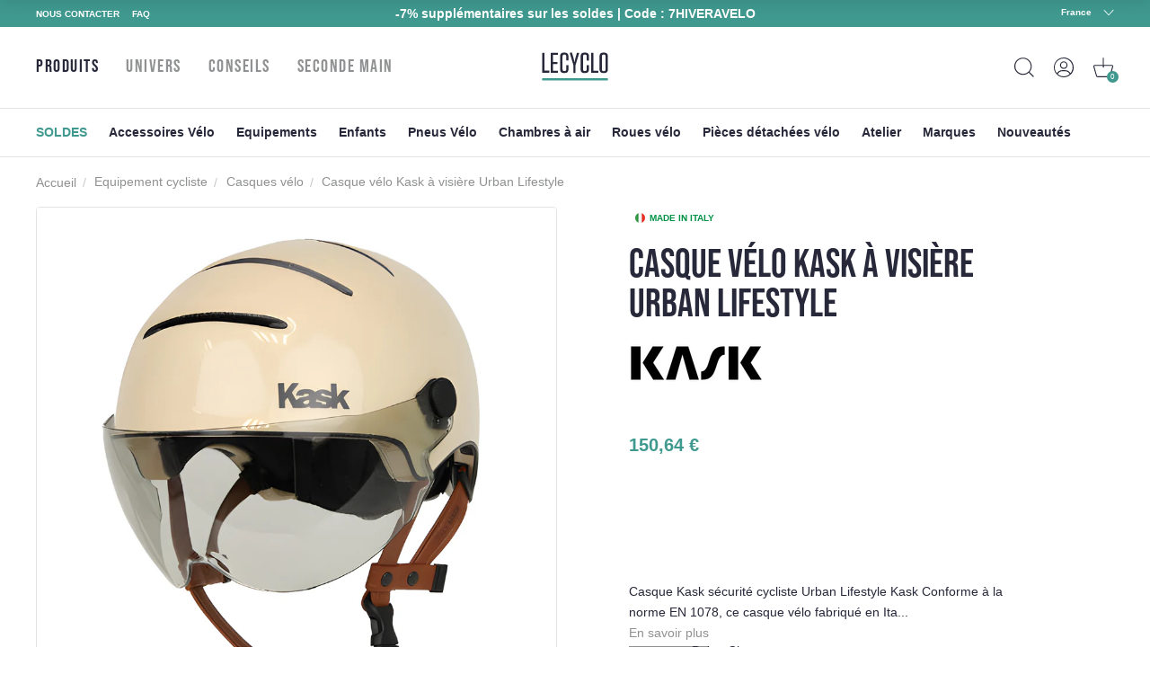

--- FILE ---
content_type: text/html; charset=utf-8
request_url: https://www.lecyclo.com/products/casque-velo-kask-a-visiere-urban-lifestyle
body_size: 82561
content:
<!doctype html>
<html class="no-js" lang="fr">
  <head>




    <meta charset="utf-8">
    <meta http-equiv="X-UA-Compatible" content="IE=edge">
    <meta name="viewport" content="width=device-width,initial-scale=1">
    <meta name="theme-color" content="">
    <meta name="color-scheme" content="light only">
    <link rel="canonical" href="https://www.lecyclo.com/products/casque-velo-kask-a-visiere-urban-lifestyle">
    <link rel="preconnect" href="https://cdn.shopify.com" crossorigin>

    
    <meta name="robots" content="index, follow">
     

    <script type="text/javascript">
      const e=["keydown","mousemove","wheel","touchmove","touchstart","touchend"],t=setTimeout(n,5e3);function o(){n(),clearTimeout(t),e.forEach((function(e){window.removeEventListener(e,o,{passive:!0})}))}function n(){document.querySelectorAll("script[delay]").forEach((function(e){e.setAttribute("src",e.getAttribute("delay"))}))}e.forEach((function(e){window.addEventListener(e,o,{passive:!0})}));
    </script><link rel="shortcut icon" href="//www.lecyclo.com/cdn/shop/files/favicon_logo_lecyclo_32x32.png?v=1650458157" type="image/png"><link rel="preconnect" href="https://fonts.shopifycdn.com" crossorigin><!-- preload-img  START --> 




    
        <link rel="preload" as="image" imagesrcset="https://www.lecyclo.com/cdn/shop/files/casque-velo-kask-a-visiere-urban-lifestyle-champagne_400x400_crop_center.jpg?v=1734347161 400w , https://www.lecyclo.com/cdn/shop/files/casque-velo-kask-a-visiere-urban-lifestyle-champagne_890x890_crop_center.jpg?v=1734347161 890w">
    


<!-- preload-img  END --> 


    <title>Lifestyle Kask Casque de vélo à visière pour cycliste urbain</title>


    
      <meta name="description" content="Casque Kask Lifestyle pour protection et sécurité du cycliste à bicyclette en ville ou en milieu urbain. Solide, stylé et confortable avec grande visière fumée.">
    

    

<meta property="og:site_name" content="LECYCLO.COM">
<meta property="og:url" content="https://www.lecyclo.com/products/casque-velo-kask-a-visiere-urban-lifestyle">
<meta property="og:title" content="Lifestyle Kask Casque de vélo à visière pour cycliste urbain">
<meta property="og:type" content="product">
<meta property="og:description" content="Casque Kask Lifestyle pour protection et sécurité du cycliste à bicyclette en ville ou en milieu urbain. Solide, stylé et confortable avec grande visière fumée."><meta property="og:image" content="http://www.lecyclo.com/cdn/shop/files/casque-velo-kask-a-visiere-urban-lifestyle-champagne.jpg?v=1734347161">
  <meta property="og:image:secure_url" content="https://www.lecyclo.com/cdn/shop/files/casque-velo-kask-a-visiere-urban-lifestyle-champagne.jpg?v=1734347161">
  <meta property="og:image:width" content="1024">
  <meta property="og:image:height" content="1024"><meta property="og:price:amount" content="150,64">
  <meta property="og:price:currency" content="EUR"><meta name="twitter:site" content="@lecyclo"><meta name="twitter:card" content="summary_large_image">
<meta name="twitter:title" content="Lifestyle Kask Casque de vélo à visière pour cycliste urbain">
<meta name="twitter:description" content="Casque Kask Lifestyle pour protection et sécurité du cycliste à bicyclette en ville ou en milieu urbain. Solide, stylé et confortable avec grande visière fumée.">


    <script>window.performance && window.performance.mark && window.performance.mark('shopify.content_for_header.start');</script><meta name="google-site-verification" content="bc-6NA6jgwSUumKIE1WhDeBxYFtvPwomMq2YWQzaJQo">
<meta name="google-site-verification" content="CIhGmTx3kviT2gMaEUs6qN8lTjMfza1JvOakVlxICLs">
<meta id="shopify-digital-wallet" name="shopify-digital-wallet" content="/61158916315/digital_wallets/dialog">
<meta name="shopify-checkout-api-token" content="5d9fff3cbeb919fd0389cb2fc0183346">
<meta id="in-context-paypal-metadata" data-shop-id="61158916315" data-venmo-supported="false" data-environment="production" data-locale="fr_FR" data-paypal-v4="true" data-currency="EUR">
<link rel="alternate" hreflang="x-default" href="https://www.lecyclo.com/products/casque-velo-kask-a-visiere-urban-lifestyle">
<link rel="alternate" hreflang="fr-CH" href="https://www.lecyclo.com/fr-ch/products/casque-velo-kask-a-visiere-urban-lifestyle">
<link rel="alternate" hreflang="it-CH" href="https://www.lecyclo.com/it-ch/products/casque-velo-kask-a-visiere-urban-lifestyle">
<link rel="alternate" hreflang="de-CH" href="https://www.lecyclo.com/de-ch/products/casque-velo-kask-a-visiere-urban-lifestyle">
<link rel="alternate" hreflang="fr-AD" href="https://www.lecyclo.com/fr-ad/products/casque-velo-kask-a-visiere-urban-lifestyle">
<link rel="alternate" hreflang="fr-CA" href="https://www.lecyclo.com/fr-ca/products/casque-velo-kask-a-visiere-urban-lifestyle">
<link rel="alternate" hreflang="fr-BE" href="https://www.lecyclo.com/fr-be/products/casque-velo-kask-a-visiere-urban-lifestyle">
<link rel="alternate" hreflang="es-ES" href="https://www.lecyclo.com/es-es/products/casque-velo-kask-a-visiere-urban-lifestyle">
<link rel="alternate" hreflang="it-IT" href="https://www.lecyclo.com/it-it/products/casque-velo-kask-a-visiere-urban-lifestyle">
<link rel="alternate" hreflang="de-IT" href="https://www.lecyclo.com/de-it/products/casque-velo-kask-a-visiere-urban-lifestyle">
<link rel="alternate" hreflang="fr-LU" href="https://www.lecyclo.com/fr-lu/products/casque-velo-kask-a-visiere-urban-lifestyle">
<link rel="alternate" hreflang="de-LU" href="https://www.lecyclo.com/de-lu/products/casque-velo-kask-a-visiere-urban-lifestyle">
<link rel="alternate" hreflang="de-DE" href="https://www.lecyclo.com/de-de/products/casque-velo-kask-a-visiere-urban-lifestyle">
<link rel="alternate" hreflang="de-AT" href="https://www.lecyclo.com/de-at/products/casque-velo-kask-a-visiere-urban-lifestyle">
<link rel="alternate" hreflang="fr-FR" href="https://www.lecyclo.com/products/casque-velo-kask-a-visiere-urban-lifestyle">
<link rel="alternate" type="application/json+oembed" href="https://www.lecyclo.com/products/casque-velo-kask-a-visiere-urban-lifestyle.oembed">
<script async="async" src="/checkouts/internal/preloads.js?locale=fr-FR"></script>
<script id="apple-pay-shop-capabilities" type="application/json">{"shopId":61158916315,"countryCode":"FR","currencyCode":"EUR","merchantCapabilities":["supports3DS"],"merchantId":"gid:\/\/shopify\/Shop\/61158916315","merchantName":"LECYCLO.COM","requiredBillingContactFields":["postalAddress","email","phone"],"requiredShippingContactFields":["postalAddress","email","phone"],"shippingType":"shipping","supportedNetworks":["visa","masterCard","amex","maestro"],"total":{"type":"pending","label":"LECYCLO.COM","amount":"1.00"},"shopifyPaymentsEnabled":true,"supportsSubscriptions":true}</script>
<script id="shopify-features" type="application/json">{"accessToken":"5d9fff3cbeb919fd0389cb2fc0183346","betas":["rich-media-storefront-analytics"],"domain":"www.lecyclo.com","predictiveSearch":true,"shopId":61158916315,"locale":"fr"}</script>
<script>var Shopify = Shopify || {};
Shopify.shop = "lecyclo-prod.myshopify.com";
Shopify.locale = "fr";
Shopify.currency = {"active":"EUR","rate":"1.0"};
Shopify.country = "FR";
Shopify.theme = {"name":"Production since 2026-01-23","id":186924040578,"schema_name":"Dawn","schema_version":"2.5.0","theme_store_id":887,"role":"main"};
Shopify.theme.handle = "null";
Shopify.theme.style = {"id":null,"handle":null};
Shopify.cdnHost = "www.lecyclo.com/cdn";
Shopify.routes = Shopify.routes || {};
Shopify.routes.root = "/";</script>
<script type="module">!function(o){(o.Shopify=o.Shopify||{}).modules=!0}(window);</script>
<script>!function(o){function n(){var o=[];function n(){o.push(Array.prototype.slice.apply(arguments))}return n.q=o,n}var t=o.Shopify=o.Shopify||{};t.loadFeatures=n(),t.autoloadFeatures=n()}(window);</script>
<script id="shop-js-analytics" type="application/json">{"pageType":"product"}</script>
<script defer="defer" async type="module" src="//www.lecyclo.com/cdn/shopifycloud/shop-js/modules/v2/client.init-shop-cart-sync_BcDpqI9l.fr.esm.js"></script>
<script defer="defer" async type="module" src="//www.lecyclo.com/cdn/shopifycloud/shop-js/modules/v2/chunk.common_a1Rf5Dlz.esm.js"></script>
<script defer="defer" async type="module" src="//www.lecyclo.com/cdn/shopifycloud/shop-js/modules/v2/chunk.modal_Djra7sW9.esm.js"></script>
<script type="module">
  await import("//www.lecyclo.com/cdn/shopifycloud/shop-js/modules/v2/client.init-shop-cart-sync_BcDpqI9l.fr.esm.js");
await import("//www.lecyclo.com/cdn/shopifycloud/shop-js/modules/v2/chunk.common_a1Rf5Dlz.esm.js");
await import("//www.lecyclo.com/cdn/shopifycloud/shop-js/modules/v2/chunk.modal_Djra7sW9.esm.js");

  window.Shopify.SignInWithShop?.initShopCartSync?.({"fedCMEnabled":true,"windoidEnabled":true});

</script>
<script>(function() {
  var isLoaded = false;
  function asyncLoad() {
    if (isLoaded) return;
    isLoaded = true;
    var urls = ["https:\/\/cdn-loyalty.yotpo.com\/loader\/0_joXU3nW5N2hglOyd98Zw.js?shop=lecyclo-prod.myshopify.com","https:\/\/plugin.brevo.com\/integrations\/api\/automation\/script?user_connection_id=65d62cb1025ff43c9b7cd05b\u0026ma-key=hv748pq7sv1p2hnw0ygv3kch\u0026shop=lecyclo-prod.myshopify.com","https:\/\/plugin.brevo.com\/integrations\/api\/sy\/cart_tracking\/script?ma-key=hv748pq7sv1p2hnw0ygv3kch\u0026user_connection_id=65d62cb1025ff43c9b7cd05b\u0026shop=lecyclo-prod.myshopify.com","\/\/staticw2.yotpo.com\/hQio2c4sq8TDLnv59nHHCbZhGk5CyM55eWzqhErp\/widget.js?shop=lecyclo-prod.myshopify.com","https:\/\/cdn.s3.pop-convert.com\/pcjs.production.min.js?unique_id=lecyclo-prod.myshopify.com\u0026shop=lecyclo-prod.myshopify.com","https:\/\/script.pop-convert.com\/new-micro\/production.pc.min.js?unique_id=lecyclo-prod.myshopify.com\u0026shop=lecyclo-prod.myshopify.com","https:\/\/d18eg7dreypte5.cloudfront.net\/browse-abandonment\/smsbump_timer.js?shop=lecyclo-prod.myshopify.com","\/\/cdn.shopify.com\/proxy\/3631d9e58647fe2b4719f338c2b5f146ec156fab48d142bd8063f9fd5124114f\/forms-akamai.smsbump.com\/802502\/form_328653.js?ver=1725978954\u0026shop=lecyclo-prod.myshopify.com\u0026sp-cache-control=cHVibGljLCBtYXgtYWdlPTkwMA","\/\/cdn.shopify.com\/proxy\/6bc012aa9660a350cb01683f4e545d924ab57c31d5e2c5539143f1a121444b42\/forms-akamai.smsbump.com\/802502\/form_328646.js?ver=1726065134\u0026shop=lecyclo-prod.myshopify.com\u0026sp-cache-control=cHVibGljLCBtYXgtYWdlPTkwMA","\/\/cdn.shopify.com\/proxy\/3ebe3242a2a923d039cbd86bf6453a8ebb08f3fead04843abf527982ff4d5c78\/forms-akamai.smsbump.com\/802502\/form_361568.js?ver=1741794014\u0026shop=lecyclo-prod.myshopify.com\u0026sp-cache-control=cHVibGljLCBtYXgtYWdlPTkwMA"];
    for (var i = 0; i < urls.length; i++) {
      var s = document.createElement('script');
      s.type = 'text/javascript';
      s.async = true;
      s.src = urls[i];
      var x = document.getElementsByTagName('script')[0];
      x.parentNode.insertBefore(s, x);
    }
  };
  if(window.attachEvent) {
    window.attachEvent('onload', asyncLoad);
  } else {
    window.addEventListener('load', asyncLoad, false);
  }
})();</script>
<script id="__st">var __st={"a":61158916315,"offset":3600,"reqid":"b222187e-368e-4b0c-bb5f-2715e9201bac-1769413398","pageurl":"www.lecyclo.com\/products\/casque-velo-kask-a-visiere-urban-lifestyle","u":"0a24ee8c8116","p":"product","rtyp":"product","rid":8812082757961};</script>
<script>window.ShopifyPaypalV4VisibilityTracking = true;</script>
<script id="captcha-bootstrap">!function(){'use strict';const t='contact',e='account',n='new_comment',o=[[t,t],['blogs',n],['comments',n],[t,'customer']],c=[[e,'customer_login'],[e,'guest_login'],[e,'recover_customer_password'],[e,'create_customer']],r=t=>t.map((([t,e])=>`form[action*='/${t}']:not([data-nocaptcha='true']) input[name='form_type'][value='${e}']`)).join(','),a=t=>()=>t?[...document.querySelectorAll(t)].map((t=>t.form)):[];function s(){const t=[...o],e=r(t);return a(e)}const i='password',u='form_key',d=['recaptcha-v3-token','g-recaptcha-response','h-captcha-response',i],f=()=>{try{return window.sessionStorage}catch{return}},m='__shopify_v',_=t=>t.elements[u];function p(t,e,n=!1){try{const o=window.sessionStorage,c=JSON.parse(o.getItem(e)),{data:r}=function(t){const{data:e,action:n}=t;return t[m]||n?{data:e,action:n}:{data:t,action:n}}(c);for(const[e,n]of Object.entries(r))t.elements[e]&&(t.elements[e].value=n);n&&o.removeItem(e)}catch(o){console.error('form repopulation failed',{error:o})}}const l='form_type',E='cptcha';function T(t){t.dataset[E]=!0}const w=window,h=w.document,L='Shopify',v='ce_forms',y='captcha';let A=!1;((t,e)=>{const n=(g='f06e6c50-85a8-45c8-87d0-21a2b65856fe',I='https://cdn.shopify.com/shopifycloud/storefront-forms-hcaptcha/ce_storefront_forms_captcha_hcaptcha.v1.5.2.iife.js',D={infoText:'Protégé par hCaptcha',privacyText:'Confidentialité',termsText:'Conditions'},(t,e,n)=>{const o=w[L][v],c=o.bindForm;if(c)return c(t,g,e,D).then(n);var r;o.q.push([[t,g,e,D],n]),r=I,A||(h.body.append(Object.assign(h.createElement('script'),{id:'captcha-provider',async:!0,src:r})),A=!0)});var g,I,D;w[L]=w[L]||{},w[L][v]=w[L][v]||{},w[L][v].q=[],w[L][y]=w[L][y]||{},w[L][y].protect=function(t,e){n(t,void 0,e),T(t)},Object.freeze(w[L][y]),function(t,e,n,w,h,L){const[v,y,A,g]=function(t,e,n){const i=e?o:[],u=t?c:[],d=[...i,...u],f=r(d),m=r(i),_=r(d.filter((([t,e])=>n.includes(e))));return[a(f),a(m),a(_),s()]}(w,h,L),I=t=>{const e=t.target;return e instanceof HTMLFormElement?e:e&&e.form},D=t=>v().includes(t);t.addEventListener('submit',(t=>{const e=I(t);if(!e)return;const n=D(e)&&!e.dataset.hcaptchaBound&&!e.dataset.recaptchaBound,o=_(e),c=g().includes(e)&&(!o||!o.value);(n||c)&&t.preventDefault(),c&&!n&&(function(t){try{if(!f())return;!function(t){const e=f();if(!e)return;const n=_(t);if(!n)return;const o=n.value;o&&e.removeItem(o)}(t);const e=Array.from(Array(32),(()=>Math.random().toString(36)[2])).join('');!function(t,e){_(t)||t.append(Object.assign(document.createElement('input'),{type:'hidden',name:u})),t.elements[u].value=e}(t,e),function(t,e){const n=f();if(!n)return;const o=[...t.querySelectorAll(`input[type='${i}']`)].map((({name:t})=>t)),c=[...d,...o],r={};for(const[a,s]of new FormData(t).entries())c.includes(a)||(r[a]=s);n.setItem(e,JSON.stringify({[m]:1,action:t.action,data:r}))}(t,e)}catch(e){console.error('failed to persist form',e)}}(e),e.submit())}));const S=(t,e)=>{t&&!t.dataset[E]&&(n(t,e.some((e=>e===t))),T(t))};for(const o of['focusin','change'])t.addEventListener(o,(t=>{const e=I(t);D(e)&&S(e,y())}));const B=e.get('form_key'),M=e.get(l),P=B&&M;t.addEventListener('DOMContentLoaded',(()=>{const t=y();if(P)for(const e of t)e.elements[l].value===M&&p(e,B);[...new Set([...A(),...v().filter((t=>'true'===t.dataset.shopifyCaptcha))])].forEach((e=>S(e,t)))}))}(h,new URLSearchParams(w.location.search),n,t,e,['guest_login'])})(!0,!0)}();</script>
<script integrity="sha256-4kQ18oKyAcykRKYeNunJcIwy7WH5gtpwJnB7kiuLZ1E=" data-source-attribution="shopify.loadfeatures" defer="defer" src="//www.lecyclo.com/cdn/shopifycloud/storefront/assets/storefront/load_feature-a0a9edcb.js" crossorigin="anonymous"></script>
<script data-source-attribution="shopify.dynamic_checkout.dynamic.init">var Shopify=Shopify||{};Shopify.PaymentButton=Shopify.PaymentButton||{isStorefrontPortableWallets:!0,init:function(){window.Shopify.PaymentButton.init=function(){};var t=document.createElement("script");t.src="https://www.lecyclo.com/cdn/shopifycloud/portable-wallets/latest/portable-wallets.fr.js",t.type="module",document.head.appendChild(t)}};
</script>
<script data-source-attribution="shopify.dynamic_checkout.buyer_consent">
  function portableWalletsHideBuyerConsent(e){var t=document.getElementById("shopify-buyer-consent"),n=document.getElementById("shopify-subscription-policy-button");t&&n&&(t.classList.add("hidden"),t.setAttribute("aria-hidden","true"),n.removeEventListener("click",e))}function portableWalletsShowBuyerConsent(e){var t=document.getElementById("shopify-buyer-consent"),n=document.getElementById("shopify-subscription-policy-button");t&&n&&(t.classList.remove("hidden"),t.removeAttribute("aria-hidden"),n.addEventListener("click",e))}window.Shopify?.PaymentButton&&(window.Shopify.PaymentButton.hideBuyerConsent=portableWalletsHideBuyerConsent,window.Shopify.PaymentButton.showBuyerConsent=portableWalletsShowBuyerConsent);
</script>
<script data-source-attribution="shopify.dynamic_checkout.cart.bootstrap">document.addEventListener("DOMContentLoaded",(function(){function t(){return document.querySelector("shopify-accelerated-checkout-cart, shopify-accelerated-checkout")}if(t())Shopify.PaymentButton.init();else{new MutationObserver((function(e,n){t()&&(Shopify.PaymentButton.init(),n.disconnect())})).observe(document.body,{childList:!0,subtree:!0})}}));
</script>
<link id="shopify-accelerated-checkout-styles" rel="stylesheet" media="screen" href="https://www.lecyclo.com/cdn/shopifycloud/portable-wallets/latest/accelerated-checkout-backwards-compat.css" crossorigin="anonymous">
<style id="shopify-accelerated-checkout-cart">
        #shopify-buyer-consent {
  margin-top: 1em;
  display: inline-block;
  width: 100%;
}

#shopify-buyer-consent.hidden {
  display: none;
}

#shopify-subscription-policy-button {
  background: none;
  border: none;
  padding: 0;
  text-decoration: underline;
  font-size: inherit;
  cursor: pointer;
}

#shopify-subscription-policy-button::before {
  box-shadow: none;
}

      </style>
<script id="sections-script" data-sections="main-product,footer" defer="defer" src="//www.lecyclo.com/cdn/shop/t/121/compiled_assets/scripts.js?v=36338"></script>
<script>window.performance && window.performance.mark && window.performance.mark('shopify.content_for_header.end');</script>


    <style data-shopify>
      Liquid error (layout/theme line 60): font_face can only be used with a font drop
      
      
      
      Liquid error (layout/theme line 64): font_face can only be used with a font drop

      :root {
        --font-body-family: , ;
        --font-body-style: ;
        --font-body-weight: ;

        --font-heading-family: , ;
        --font-heading-style: ;
        --font-heading-weight: ;

        --font-body-scale: 0.0;
        --font-heading-scale: NaN;

        --color-base-text: , , ;
        --color-base-background-1: , , ;
        --color-base-background-2: , , ;
        --color-base-solid-button-labels: , , ;
        --color-base-outline-button-labels: , , ;
        --color-base-accent-1: , , ;
        --color-base-accent-2: , , ;
        --payment-terms-background-color: #FFFFFF;

        --gradient-base-background-1: #FFFFFF;
        --gradient-base-background-2: #F3F3F3;
        --gradient-base-accent-1: #121212;
        --gradient-base-accent-2: #334FB4;

        --page-width: 0rem;
        --page-width-margin: 0rem;
      }

      /* replacer ce style dans theme.css */

      .c-product-card__thumbnail {
          overflow: visible!important;
      }
      .c-product-card__miniatures {
        bottom: -4rem;
        left: -10px;
        width: calc(100% + 20px);
        display: flex;
        position: absolute;
        flex-direction: row;
        flex-wrap: nowrap;
        justify-content: center;
        align-items: center;

      }
      .c-product-card__miniatures > * {
        height: 0;
        padding-bottom: 9%;
        width: 9%;
        margin: 1%;
        border-radius: 50%;
        overflow: hidden;
      }
      .c-product-card__miniatures > .text {
        background-color: #343447;
        color: #fff;
        text-align: center;
        position: relative;
      }
      .c-product-card__miniatures > .text > span {
        position: absolute;
        top: 50%;
        transform: translateY(-50%);
        left: 0;
        right: 0;
      }
      @media (max-width: 47.99em) {
        .c-product-card__miniatures {
          bottom: -3.5rem;
        }
        .c-product-card__miniatures > * {
          padding-bottom: 17%;
          width: 17%;
          font-size: 2.25vw;
        }
      }
      
      

      /* 
      .c-product-card__bottom {
        bottom: -3rem!important;
        left: -10px!important;
        width: calc(100% + 20px)!important;
      }
      .c-product-card__bottom__variant__dot {
        height: 0!important;
        padding-bottom: 9%!important;
        width: 9%!important;
        border-radius: 50%!important;
        display: inline-block!important;
        margin-left: 0!important;
        margin-right: 0!important;
        background-color: #ffffff!important;
      }
      .c-product-card__bottom__variant__dot.text {
          background-color: #343447 !important;
          top: 0;
          position: absolute;
          line-height: 2;
          text-align: center;
          color: #fff;
      }
      .c-product-card__thumbnail {
          overflow: visible!important;
      }

      @media (max-width: 47.99em) {
        .c-product-card__bottom {
          bottom: -4rem!important;
        }
        .c-product-card__bottom__variant__dot {
          height: 0!important;
          padding-bottom: 17%!important;
          width: 17%!important;
          font-size: 2.25vw;
        }
      } */



@media (min-width: 67.5em) {


      .product-sticky .product__variants__color .variant-option {
          margin-right: 1px;
      }



      .product-sticky .product__variants__color label .color {
          margin: 1px;
      }

      .product-sticky .product__variants fieldset:not(.product__variants__color) .variant-option {
          padding-left: 0;
      }


      .product-sticky .product__variants__color label .color img {
          width: 25px;
          height: 25px;
      }

      .product-sticky .product__variants fieldset:not(.product__variants__color) .variant-option+.variant-option {
          margin-left: 5px!important;
      }

    .product-sticky .product__addtocart__form {
        margin-left: 1rem!important;
    }
}

  .product-rate .product-stars {
      position: relative;
      font-size: 18px;
      height: 16px;
      line-height: 100%;
      overflow: hidden;
      display: inline-block;
  }
  .product-rate .product-stars > .inactive {
      color: #eee;
      display: inline-block;
      margin-bottom: .25em;
  }
  .product-rate .product-stars > .active {
      position: absolute;
      top: 0;
      left: 0;
      overflow: hidden;
      color: #e7721b;
  }
  .product-rate > .text {
      display: inline-block;
      height: 16px;
      top: -2px;
      position: relative;
      color: #333;
  }
      
    </style>

    <link rel="stylesheet" href="//www.lecyclo.com/cdn/shop/t/121/assets/theme.css?v=103140934757394887881769152525">

    

    <meta name="google-site-verification" content="cvY9pp5ZNIGNhNnK1z1-fGH23xk2l7szWpPxyr9msfI" />
  <!-- BEGIN app block: shopify://apps/t-lab-ai-language-translate/blocks/custom_translations/b5b83690-efd4-434d-8c6a-a5cef4019faf --><!-- BEGIN app snippet: custom_translation_scripts --><script>
(()=>{var o=/\([0-9]+?\)$/,M=/\r?\n|\r|\t|\xa0|\u200B|\u200E|&nbsp;| /g,v=/<\/?[a-z][\s\S]*>/i,t=/^(https?:\/\/|\/\/)[^\s/$.?#].[^\s]*$/i,k=/\{\{\s*([a-zA-Z_]\w*)\s*\}\}/g,p=/\{\{\s*([a-zA-Z_]\w*)\s*\}\}/,r=/^(https:)?\/\/cdn\.shopify\.com\/(.+)\.(png|jpe?g|gif|webp|svgz?|bmp|tiff?|ico|avif)/i,e=/^(https:)?\/\/cdn\.shopify\.com/i,a=/\b(?:https?|ftp)?:?\/\/?[^\s\/]+\/[^\s]+\.(?:png|jpe?g|gif|webp|svgz?|bmp|tiff?|ico|avif)\b/i,I=/url\(['"]?(.*?)['"]?\)/,m="__label:",i=document.createElement("textarea"),u={t:["src","data-src","data-source","data-href","data-zoom","data-master","data-bg","base-src"],i:["srcset","data-srcset"],o:["href","data-href"],u:["href","data-href","data-src","data-zoom"]},g=new Set(["img","picture","button","p","a","input"]),h=16.67,s=function(n){return n.nodeType===Node.ELEMENT_NODE},c=function(n){return n.nodeType===Node.TEXT_NODE};function w(n){return r.test(n.trim())||a.test(n.trim())}function b(n){return(n=>(n=n.trim(),t.test(n)))(n)||e.test(n.trim())}var l=function(n){return!n||0===n.trim().length};function j(n){return i.innerHTML=n,i.value}function T(n){return A(j(n))}function A(n){return n.trim().replace(o,"").replace(M,"").trim()}var _=1e3;function D(n){n=n.trim().replace(M,"").replace(/&amp;/g,"&").replace(/&gt;/g,">").replace(/&lt;/g,"<").trim();return n.length>_?N(n):n}function E(n){return n.trim().toLowerCase().replace(/^https:/i,"")}function N(n){for(var t=5381,r=0;r<n.length;r++)t=(t<<5)+t^n.charCodeAt(r);return(t>>>0).toString(36)}function f(n){for(var t=document.createElement("template"),r=(t.innerHTML=n,["SCRIPT","IFRAME","OBJECT","EMBED","LINK","META"]),e=/^(on\w+|srcdoc|style)$/i,a=document.createTreeWalker(t.content,NodeFilter.SHOW_ELEMENT),i=a.nextNode();i;i=a.nextNode()){var o=i;if(r.includes(o.nodeName))o.remove();else for(var u=o.attributes.length-1;0<=u;--u)e.test(o.attributes[u].name)&&o.removeAttribute(o.attributes[u].name)}return t.innerHTML}function d(n,t,r){void 0===r&&(r=20);for(var e=n,a=0;e&&e.parentElement&&a<r;){for(var i=e.parentElement,o=0,u=t;o<u.length;o++)for(var s=u[o],c=0,l=s.l;c<l.length;c++){var f=l[c];switch(f.type){case"class":for(var d=0,v=i.classList;d<v.length;d++){var p=v[d];if(f.value.test(p))return s.label}break;case"id":if(i.id&&f.value.test(i.id))return s.label;break;case"attribute":if(i.hasAttribute(f.name)){if(!f.value)return s.label;var m=i.getAttribute(f.name);if(m&&f.value.test(m))return s.label}}}e=i,a++}return"unknown"}function y(n,t){var r,e,a;"function"==typeof window.fetch&&"AbortController"in window?(r=new AbortController,e=setTimeout(function(){return r.abort()},3e3),fetch(n,{credentials:"same-origin",signal:r.signal}).then(function(n){return clearTimeout(e),n.ok?n.json():Promise.reject(n)}).then(t).catch(console.error)):((a=new XMLHttpRequest).onreadystatechange=function(){4===a.readyState&&200===a.status&&t(JSON.parse(a.responseText))},a.open("GET",n,!0),a.timeout=3e3,a.send())}function O(){var l=/([^\s]+)\.(png|jpe?g|gif|webp|svgz?|bmp|tiff?|ico|avif)$/i,f=/_(\{width\}x*|\{width\}x\{height\}|\d{3,4}x\d{3,4}|\d{3,4}x|x\d{3,4}|pinco|icon|thumb|small|compact|medium|large|grande|original|master)(_crop_\w+)*(@[2-3]x)*(.progressive)*$/i,d=/^(https?|ftp|file):\/\//i;function r(n){var t,r="".concat(n.path).concat(n.v).concat(null!=(r=n.size)?r:"",".").concat(n.p);return n.m&&(r="".concat(n.path).concat(n.m,"/").concat(n.v).concat(null!=(t=n.size)?t:"",".").concat(n.p)),n.host&&(r="".concat(null!=(t=n.protocol)?t:"","//").concat(n.host).concat(r)),n.g&&(r+=n.g),r}return{h:function(n){var t=!0,r=(d.test(n)||n.startsWith("//")||(t=!1,n="https://example.com"+n),t);n.startsWith("//")&&(r=!1,n="https:"+n);try{new URL(n)}catch(n){return null}var e,a,i,o,u,s,n=new URL(n),c=n.pathname.split("/").filter(function(n){return n});return c.length<1||(a=c.pop(),e=null!=(e=c.pop())?e:null,null===(a=a.match(l)))?null:(s=a[1],a=a[2],i=s.match(f),o=s,(u=null)!==i&&(o=s.substring(0,i.index),u=i[0]),s=0<c.length?"/"+c.join("/")+"/":"/",{protocol:r?n.protocol:null,host:t?n.host:null,path:s,g:n.search,m:e,v:o,size:u,p:a,version:n.searchParams.get("v"),width:n.searchParams.get("width")})},T:r,S:function(n){return(n.m?"/".concat(n.m,"/"):"/").concat(n.v,".").concat(n.p)},M:function(n){return(n.m?"/".concat(n.m,"/"):"/").concat(n.v,".").concat(n.p,"?v=").concat(n.version||"0")},k:function(n,t){return r({protocol:t.protocol,host:t.host,path:t.path,g:t.g,m:t.m,v:t.v,size:n.size,p:t.p,version:t.version,width:t.width})}}}var x,S,C={},H={};function q(p,n){var m=new Map,g=new Map,i=new Map,r=new Map,e=new Map,a=new Map,o=new Map,u=function(n){return n.toLowerCase().replace(/[\s\W_]+/g,"")},s=new Set(n.A.map(u)),c=0,l=!1,f=!1,d=O();function v(n,t,r){s.has(u(n))||n&&t&&(r.set(n,t),l=!0)}function t(n,t){if(n&&n.trim()&&0!==m.size){var r=A(n),e=H[r];if(e&&(p.log("dictionary",'Overlapping text: "'.concat(n,'" related to html: "').concat(e,'"')),t)&&(n=>{if(n)for(var t=h(n.outerHTML),r=t._,e=(t.I||(r=0),n.parentElement),a=0;e&&a<5;){var i=h(e.outerHTML),o=i.I,i=i._;if(o){if(p.log("dictionary","Ancestor depth ".concat(a,": overlap score=").concat(i.toFixed(3),", base=").concat(r.toFixed(3))),r<i)return 1;if(i<r&&0<r)return}e=e.parentElement,a++}})(t))p.log("dictionary",'Skipping text translation for "'.concat(n,'" because an ancestor HTML translation exists'));else{e=m.get(r);if(e)return e;var a=n;if(a&&a.trim()&&0!==g.size){for(var i,o,u,s=g.entries(),c=s.next();!c.done;){var l=c.value[0],f=c.value[1],d=a.trim().match(l);if(d&&1<d.length){i=l,o=f,u=d;break}c=s.next()}if(i&&o&&u){var v=u.slice(1),t=o.match(k);if(t&&t.length===v.length)return t.reduce(function(n,t,r){return n.replace(t,v[r])},o)}}}}return null}function h(n){var r,e,a;return!n||!n.trim()||0===i.size?{I:null,_:0}:(r=D(n),a=0,(e=null)!=(n=i.get(r))?{I:n,_:1}:(i.forEach(function(n,t){-1!==t.indexOf(r)&&(t=r.length/t.length,a<t)&&(a=t,e=n)}),{I:e,_:a}))}function w(n){return n&&n.trim()&&0!==i.size&&(n=D(n),null!=(n=i.get(n)))?n:null}function b(n){if(n&&n.trim()&&0!==r.size){var t=E(n),t=r.get(t);if(t)return t;t=d.h(n);if(t){n=d.M(t).toLowerCase(),n=r.get(n);if(n)return n;n=d.S(t).toLowerCase(),t=r.get(n);if(t)return t}}return null}function T(n){return!n||!n.trim()||0===e.size||void 0===(n=e.get(A(n)))?null:n}function y(n){return!n||!n.trim()||0===a.size||void 0===(n=a.get(E(n)))?null:n}function x(n){var t;return!n||!n.trim()||0===o.size?null:null!=(t=o.get(A(n)))?t:(t=D(n),void 0!==(n=o.get(t))?n:null)}function S(){var n={j:m,D:g,N:i,O:r,C:e,H:a,q:o,L:l,R:c,F:C};return JSON.stringify(n,function(n,t){return t instanceof Map?Object.fromEntries(t.entries()):t})}return{J:function(n,t){v(n,t,m)},U:function(n,t){n&&t&&(n=new RegExp("^".concat(n,"$"),"s"),g.set(n,t),l=!0)},$:function(n,t){var r;n!==t&&(v((r=j(r=n).trim().replace(M,"").trim()).length>_?N(r):r,t,i),c=Math.max(c,n.length))},P:function(n,t){v(n,t,r),(n=d.h(n))&&(v(d.M(n).toLowerCase(),t,r),v(d.S(n).toLowerCase(),t,r))},G:function(n,t){v(n.replace("[img-alt]","").replace(M,"").trim(),t,e)},B:function(n,t){v(n,t,a)},W:function(n,t){f=!0,v(n,t,o)},V:function(){return p.log("dictionary","Translation dictionaries: ",S),i.forEach(function(n,r){m.forEach(function(n,t){r!==t&&-1!==r.indexOf(t)&&(C[t]=A(n),H[t]=r)})}),p.log("dictionary","appliedTextTranslations: ",JSON.stringify(C)),p.log("dictionary","overlappingTexts: ",JSON.stringify(H)),{L:l,Z:f,K:t,X:w,Y:b,nn:T,tn:y,rn:x}}}}function z(n,t,r){function f(n,t){t=n.split(t);return 2===t.length?t[1].trim()?t:[t[0]]:[n]}var d=q(r,t);return n.forEach(function(n){if(n){var c,l=n.name,n=n.value;if(l&&n){if("string"==typeof n)try{c=JSON.parse(n)}catch(n){return void r.log("dictionary","Invalid metafield JSON for "+l,function(){return String(n)})}else c=n;c&&Object.keys(c).forEach(function(e){if(e){var n,t,r,a=c[e];if(a)if(e!==a)if(l.includes("judge"))r=T(e),d.W(r,a);else if(e.startsWith("[img-alt]"))d.G(e,a);else if(e.startsWith("[img-src]"))n=E(e.replace("[img-src]","")),d.P(n,a);else if(v.test(e))d.$(e,a);else if(w(e))n=E(e),d.P(n,a);else if(b(e))r=E(e),d.B(r,a);else if("/"===(n=(n=e).trim())[0]&&"/"!==n[1]&&(r=E(e),d.B(r,a),r=T(e),d.J(r,a)),p.test(e))(s=(r=e).match(k))&&0<s.length&&(t=r.replace(/[-\/\\^$*+?.()|[\]]/g,"\\$&"),s.forEach(function(n){t=t.replace(n,"(.*)")}),d.U(t,a));else if(e.startsWith(m))r=a.replace(m,""),s=e.replace(m,""),d.J(T(s),r);else{if("product_tags"===l)for(var i=0,o=["_",":"];i<o.length;i++){var u=(n=>{if(e.includes(n)){var t=f(e,n),r=f(a,n);if(t.length===r.length)return t.forEach(function(n,t){n!==r[t]&&(d.J(T(n),r[t]),d.J(T("".concat(n,":")),"".concat(r[t],":")))}),{value:void 0}}})(o[i]);if("object"==typeof u)return u.value}var s=T(e);s!==a&&d.J(s,a)}}})}}}),d.V()}function L(y,x){var e=[{label:"judge-me",l:[{type:"class",value:/jdgm/i},{type:"id",value:/judge-me/i},{type:"attribute",name:"data-widget-name",value:/review_widget/i}]}],a=O();function S(r,n,e){n.forEach(function(n){var t=r.getAttribute(n);t&&(t=n.includes("href")?e.tn(t):e.K(t))&&r.setAttribute(n,t)})}function M(n,t,r){var e,a=n.getAttribute(t);a&&((e=i(a=E(a.split("&")[0]),r))?n.setAttribute(t,e):(e=r.tn(a))&&n.setAttribute(t,e))}function k(n,t,r){var e=n.getAttribute(t);e&&(e=((n,t)=>{var r=(n=n.split(",").filter(function(n){return null!=n&&""!==n.trim()}).map(function(n){var n=n.trim().split(/\s+/),t=n[0].split("?"),r=t[0],t=t[1],t=t?t.split("&"):[],e=((n,t)=>{for(var r=0;r<n.length;r++)if(t(n[r]))return n[r];return null})(t,function(n){return n.startsWith("v=")}),t=t.filter(function(n){return!n.startsWith("v=")}),n=n[1];return{url:r,version:e,en:t.join("&"),size:n}}))[0].url;if(r=i(r=n[0].version?"".concat(r,"?").concat(n[0].version):r,t)){var e=a.h(r);if(e)return n.map(function(n){var t=n.url,r=a.h(t);return r&&(t=a.k(r,e)),n.en&&(r=t.includes("?")?"&":"?",t="".concat(t).concat(r).concat(n.en)),t=n.size?"".concat(t," ").concat(n.size):t}).join(",")}})(e,r))&&n.setAttribute(t,e)}function i(n,t){var r=a.h(n);return null===r?null:(n=t.Y(n))?null===(n=a.h(n))?null:a.k(r,n):(n=a.S(r),null===(t=t.Y(n))||null===(n=a.h(t))?null:a.k(r,n))}function A(n,t,r){var e,a,i,o;r.an&&(e=n,a=r.on,u.o.forEach(function(n){var t=e.getAttribute(n);if(!t)return!1;!t.startsWith("/")||t.startsWith("//")||t.startsWith(a)||(t="".concat(a).concat(t),e.setAttribute(n,t))})),i=n,r=u.u.slice(),o=t,r.forEach(function(n){var t,r=i.getAttribute(n);r&&(w(r)?(t=o.Y(r))&&i.setAttribute(n,t):(t=o.tn(r))&&i.setAttribute(n,t))})}function _(t,r){var n,e,a,i,o;u.t.forEach(function(n){return M(t,n,r)}),u.i.forEach(function(n){return k(t,n,r)}),e="alt",a=r,(o=(n=t).getAttribute(e))&&((i=a.nn(o))?n.setAttribute(e,i):(i=a.K(o))&&n.setAttribute(e,i))}return{un:function(n){return!(!n||!s(n)||x.sn.includes((n=n).tagName.toLowerCase())||n.classList.contains("tl-switcher-container")||(n=n.parentNode)&&["SCRIPT","STYLE"].includes(n.nodeName.toUpperCase()))},cn:function(n){if(c(n)&&null!=(t=n.textContent)&&t.trim()){if(y.Z)if("judge-me"===d(n,e,5)){var t=y.rn(n.textContent);if(t)return void(n.textContent=j(t))}var r,t=y.K(n.textContent,n.parentElement||void 0);t&&(r=n.textContent.trim().replace(o,"").trim(),n.textContent=j(n.textContent.replace(r,t)))}},ln:function(n){if(!!l(n.textContent)||!n.innerHTML)return!1;if(y.Z&&"judge-me"===d(n,e,5)){var t=y.rn(n.innerHTML);if(t)return n.innerHTML=f(t),!0}t=y.X(n.innerHTML);return!!t&&(n.innerHTML=f(t),!0)},fn:function(n){var t,r,e,a,i,o,u,s,c,l;switch(S(n,["data-label","title"],y),n.tagName.toLowerCase()){case"span":S(n,["data-tooltip"],y);break;case"a":A(n,y,x);break;case"input":c=u=y,(l=(s=o=n).getAttribute("type"))&&("submit"===l||"button"===l)&&(l=s.getAttribute("value"),c=c.K(l))&&s.setAttribute("value",c),S(o,["placeholder"],u);break;case"textarea":S(n,["placeholder"],y);break;case"img":_(n,y);break;case"picture":for(var f=y,d=n.childNodes,v=0;v<d.length;v++){var p=d[v];if(p.tagName)switch(p.tagName.toLowerCase()){case"source":k(p,"data-srcset",f),k(p,"srcset",f);break;case"img":_(p,f)}}break;case"div":s=l=y,(u=o=c=n)&&(o=o.style.backgroundImage||o.getAttribute("data-bg")||"")&&"none"!==o&&(o=o.match(I))&&o[1]&&(o=o[1],s=s.Y(o))&&(u.style.backgroundImage='url("'.concat(s,'")')),a=c,i=l,["src","data-src","data-bg"].forEach(function(n){return M(a,n,i)}),["data-bgset"].forEach(function(n){return k(a,n,i)}),["data-href"].forEach(function(n){return S(a,[n],i)});break;case"button":r=y,(e=(t=n).getAttribute("value"))&&(r=r.K(e))&&t.setAttribute("value",r);break;case"iframe":e=y,(r=(t=n).getAttribute("src"))&&(e=e.tn(r))&&t.setAttribute("src",e);break;case"video":for(var m=n,g=y,h=["src"],w=0;w<h.length;w++){var b=h[w],T=m.getAttribute(b);T&&(T=g.tn(T))&&m.setAttribute(b,T)}}},getImageTranslation:function(n){return i(n,y)}}}function R(s,c,l){r=c.dn,e=new WeakMap;var r,e,a={add:function(n){var t=Date.now()+r;e.set(n,t)},has:function(n){var t=null!=(t=e.get(n))?t:0;return!(Date.now()>=t&&(e.delete(n),1))}},i=[],o=[],f=[],d=[],u=2*h,v=3*h;function p(n){var t,r,e;n&&(n.nodeType===Node.TEXT_NODE&&s.un(n.parentElement)?s.cn(n):s.un(n)&&(n=n,s.fn(n),t=g.has(n.tagName.toLowerCase())||(t=(t=n).getBoundingClientRect(),r=window.innerHeight||document.documentElement.clientHeight,e=window.innerWidth||document.documentElement.clientWidth,r=t.top<=r&&0<=t.top+t.height,e=t.left<=e&&0<=t.left+t.width,r&&e),a.has(n)||(t?i:o).push(n)))}function m(n){if(l.log("messageHandler","Processing element:",n),s.un(n)){var t=s.ln(n);if(a.add(n),!t){var r=n.childNodes;l.log("messageHandler","Child nodes:",r);for(var e=0;e<r.length;e++)p(r[e])}}}requestAnimationFrame(function n(){for(var t=performance.now();0<i.length;){var r=i.shift();if(r&&!a.has(r)&&m(r),performance.now()-t>=v)break}requestAnimationFrame(n)}),requestAnimationFrame(function n(){for(var t=performance.now();0<o.length;){var r=o.shift();if(r&&!a.has(r)&&m(r),performance.now()-t>=u)break}requestAnimationFrame(n)}),c.vn&&requestAnimationFrame(function n(){for(var t=performance.now();0<f.length;){var r=f.shift();if(r&&s.fn(r),performance.now()-t>=u)break}requestAnimationFrame(n)}),c.pn&&requestAnimationFrame(function n(){for(var t=performance.now();0<d.length;){var r=d.shift();if(r&&s.cn(r),performance.now()-t>=u)break}requestAnimationFrame(n)});var n={subtree:!0,childList:!0,attributes:c.vn,characterData:c.pn};new MutationObserver(function(n){l.log("observer","Observer:",n);for(var t=0;t<n.length;t++){var r=n[t];switch(r.type){case"childList":for(var e=r.addedNodes,a=0;a<e.length;a++)p(e[a]);var i=r.target.childNodes;if(i.length<=10)for(var o=0;o<i.length;o++)p(i[o]);break;case"attributes":var u=r.target;s.un(u)&&u&&f.push(u);break;case"characterData":c.pn&&(u=r.target)&&u.nodeType===Node.TEXT_NODE&&d.push(u)}}}).observe(document.documentElement,n)}void 0===window.TranslationLab&&(window.TranslationLab={}),window.TranslationLab.CustomTranslations=(x=(()=>{var a;try{a=window.localStorage.getItem("tlab_debug_mode")||null}catch(n){a=null}return{log:function(n,t){for(var r=[],e=2;e<arguments.length;e++)r[e-2]=arguments[e];!a||"observer"===n&&"all"===a||("all"===a||a===n||"custom"===n&&"custom"===a)&&(n=r.map(function(n){if("function"==typeof n)try{return n()}catch(n){return"Error generating parameter: ".concat(n.message)}return n}),console.log.apply(console,[t].concat(n)))}}})(),S=null,{init:function(n,t){n&&!n.isPrimaryLocale&&n.translationsMetadata&&n.translationsMetadata.length&&(0<(t=((n,t,r,e)=>{function a(n,t){for(var r=[],e=2;e<arguments.length;e++)r[e-2]=arguments[e];for(var a=0,i=r;a<i.length;a++){var o=i[a];if(o&&void 0!==o[n])return o[n]}return t}var i=window.localStorage.getItem("tlab_feature_options"),o=null;if(i)try{o=JSON.parse(i)}catch(n){e.log("dictionary","Invalid tlab_feature_options JSON",String(n))}var r=a("useMessageHandler",!0,o,i=r),u=a("messageHandlerCooldown",2e3,o,i),s=a("localizeUrls",!1,o,i),c=a("processShadowRoot",!1,o,i),l=a("attributesMutations",!1,o,i),f=a("processCharacterData",!1,o,i),d=a("excludedTemplates",[],o,i),o=a("phraseIgnoreList",[],o,i);return e.log("dictionary","useMessageHandler:",r),e.log("dictionary","messageHandlerCooldown:",u),e.log("dictionary","localizeUrls:",s),e.log("dictionary","processShadowRoot:",c),e.log("dictionary","attributesMutations:",l),e.log("dictionary","processCharacterData:",f),e.log("dictionary","excludedTemplates:",d),e.log("dictionary","phraseIgnoreList:",o),{sn:["html","head","meta","script","noscript","style","link","canvas","svg","g","path","ellipse","br","hr"],locale:n,on:t,gn:r,dn:u,an:s,hn:c,vn:l,pn:f,mn:d,A:o}})(n.locale,n.on,t,x)).mn.length&&t.mn.includes(n.template)||(n=z(n.translationsMetadata,t,x),S=L(n,t),n.L&&(t.gn&&R(S,t,x),window.addEventListener("DOMContentLoaded",function(){function e(n){n=/\/products\/(.+?)(\?.+)?$/.exec(n);return n?n[1]:null}var n,t,r,a;(a=document.querySelector(".cbb-frequently-bought-selector-label-name"))&&"true"!==a.getAttribute("translated")&&(n=e(window.location.pathname))&&(t="https://".concat(window.location.host,"/products/").concat(n,".json"),r="https://".concat(window.location.host).concat(window.Shopify.routes.root,"products/").concat(n,".json"),y(t,function(n){a.childNodes.forEach(function(t){t.textContent===n.product.title&&y(r,function(n){t.textContent!==n.product.title&&(t.textContent=n.product.title,a.setAttribute("translated","true"))})})}),document.querySelectorAll('[class*="cbb-frequently-bought-selector-link"]').forEach(function(t){var n,r;"true"!==t.getAttribute("translated")&&(n=t.getAttribute("href"))&&(r=e(n))&&y("https://".concat(window.location.host).concat(window.Shopify.routes.root,"products/").concat(r,".json"),function(n){t.textContent!==n.product.title&&(t.textContent=n.product.title,t.setAttribute("translated","true"))})}))}))))},getImageTranslation:function(n){return x.log("dictionary","translationManager: ",S),S?S.getImageTranslation(n):null}})})();
</script><!-- END app snippet -->

<script>
  (function() {
    var ctx = {
      locale: 'fr',
      isPrimaryLocale: true,
      rootUrl: '',
      translationsMetadata: [{},{"name":"article_tags","value":{}},{"name":"product_options_variants","value":{}},{"name":"product_types","value":{}},{"name":"custom-resource-n1b6apxvej","value":null},{"name":"custom-resource-z51h71pgfe","value":{}},{"name":"judge-me-product-review","value":null}],
      template: "product",
    };
    var settings = null;
    TranslationLab.CustomTranslations.init(ctx, settings);
  })()
</script>


<!-- END app block --><!-- BEGIN app block: shopify://apps/yotpo-product-reviews/blocks/settings/eb7dfd7d-db44-4334-bc49-c893b51b36cf -->


  <script type="text/javascript" src="https://cdn-widgetsrepository.yotpo.com/v1/loader/hQio2c4sq8TDLnv59nHHCbZhGk5CyM55eWzqhErp?languageCode=fr" async></script>



  
<!-- END app block --><!-- BEGIN app block: shopify://apps/yotpo-loyalty-rewards/blocks/loader-app-embed-block/2f9660df-5018-4e02-9868-ee1fb88d6ccd -->
    <script src="https://cdn-widgetsrepository.yotpo.com/v1/loader/0_joXU3nW5N2hglOyd98Zw" async></script>




<!-- END app block --><!-- BEGIN app block: shopify://apps/addingwell/blocks/aw-gtm/c8ed21e7-0ac8-4249-8c91-cbdde850b5b8 --><script
  type="module"
>
  setTimeout(async function () {
    const keySessionStorage = 'aw_settings';
    let __AW__settings = JSON.parse(sessionStorage.getItem(keySessionStorage));
    if(!__AW__settings) {
      const awSettings = await fetch(
              "/apps/addingwell-proxy",
              {
                method: "GET",
                redirect: "follow",
                headers: {'Content-Type': 'application/json', 'Access-Control-Allow-Origin': '*'}
              }
      );
      if (awSettings.ok) {
        __AW__settings = await awSettings.json();
        sessionStorage.setItem(keySessionStorage, JSON.stringify(__AW__settings));
      } else {
        console.error('Addingwell - Loading proxy error', awSettings.status);
        return;
      }
    }

    if(__AW__settings.insertGtmTag && __AW__settings.gtmId) {
      let __AW__gtmUrl = 'https://www.googletagmanager.com/gtm.js';
      let __AW__isAddingwellCdn = false;
      if(__AW__settings.insertGtmUrl && __AW__settings.gtmUrl) {
        __AW__gtmUrl = __AW__settings.gtmUrl;
        __AW__isAddingwellCdn = __AW__settings.isAddingwellCdn;
      }

      (function(w,d,s,l,i){
        w[l]=w[l]||[];w[l].push({'gtm.start':new Date().getTime(),event:'gtm.js'});
        var f=d.getElementsByTagName(s)[0],j=d.createElement(s),dl=l!='dataLayer'?'&l='+l:'';
        j.async=true;
        j.src=`${__AW__gtmUrl}?${__AW__isAddingwellCdn ? 'awl' : 'id'}=`+(__AW__isAddingwellCdn ? i.replace(/^GTM-/, '') : i)+dl;f.parentNode.insertBefore(j,f);
      })(window,document,'script',`${__AW__settings.dataLayerVariableName}`,`${__AW__settings.gtmId}`);
    }

    const __AW__getEventNameWithSuffix = (eventName) => {
      return eventName + (__AW__settings.dataLayerEventSuffix ? "_" + __AW__settings.dataLayerEventSuffix : "");
    }

    if(__AW__settings.enableDataLayer) {
      const MAX_ITEMS_BATCH = 10;
      const sendBatchEvents = (items, eventName, eventObject) => {
        let batch = [];
        for(let i  = 0; i < items.length; i++) {
          batch.push(items[i]);
          if(batch.length === MAX_ITEMS_BATCH || i === items.length - 1) {
            const eventClone = {
              ...eventObject,
              ecommerce: {
                ...eventObject.ecommerce,
                items: [...batch]
              }
            };
            window[__AW__settings.dataLayerVariableName].push({ ecommerce: null });
            window[__AW__settings.dataLayerVariableName].push({
              ...{'event': __AW__getEventNameWithSuffix(eventName)},
              ...eventClone
            });

            batch = [];
          }
        }
      }

      function __AW__filterNullOrEmpty(obj) {
        let filteredObj = {};

        for (let key in obj) {
          if (obj.hasOwnProperty(key)) {
            let value = obj[key];

            // If value is an object (and not null), recursively filter sub-elements
            if (typeof value === "object" && value !== null && value !== undefined) {
              let filteredSubObject = __AW__filterNullOrEmpty(value);

              // Add the filtered sub-object only if it's not empty
              if (Object.keys(filteredSubObject).length > 0) {
                filteredObj[key] = filteredSubObject;
              }
            } else {
              // Add the value only if it's neither null nor an empty string
              if (value !== null && value !== "" && value !== undefined) {
                filteredObj[key] = value;
              }
            }
          }
        }
        return filteredObj;
      }

      function getPageType(value) {
        const pageTypeMapping = {
          404: '404',
          article: 'article',
          blog: 'blog',
          cart: 'cart',
          collection: 'collection',
          gift_card: 'gift_card',
          index: 'homepage',
          product: 'product',
          search: 'searchresults',
          'customers/login': 'login',
          'customers/register': 'sign_up'
        };
        return pageTypeMapping[value] || 'other';
      }

      function pushDataLayerEvents() {
        window[__AW__settings.dataLayerVariableName] = window[__AW__settings.dataLayerVariableName] || [];  // init data layer if doesn't already exist
        const templateName = "product";
        const moneyFormat = "{{amount_with_comma_separator}} €";

        const getFormattedPrice = (price) => {
          let formattedPrice = price;
          if(moneyFormat.indexOf("amount_with_period_and_space_separator") > -1) {
            formattedPrice = price.replace(' ', '');
          } else if(moneyFormat.indexOf("amount_with_space_separator") > -1) {
            formattedPrice = price.replace(' ', '').replace(',', '.');
          } else if(moneyFormat.indexOf("amount_no_decimals_with_space_separator") > -1) {
            formattedPrice = price.replace(' ', '');
          } else if(moneyFormat.indexOf("amount_with_apostrophe_separator") > -1) {
            formattedPrice = price.replace('\'', '');
          } else if(moneyFormat.indexOf("amount_no_decimals_with_comma_separator") > -1) {
            formattedPrice = price.replace('.', '');
          } else if(moneyFormat.indexOf("amount_with_comma_separator") > -1) {
            formattedPrice = price.replace('.', '').replace(',', '.');
          } else if(moneyFormat.indexOf("amount_no_decimals") > -1) {
            formattedPrice = price.replace(',', '');
          } else if(moneyFormat.indexOf("amount") > -1) {
            formattedPrice = price.replace(',', '');
          } else {
            formattedPrice = price.replace('.', '').replace(",", ".");
          }
          return parseFloat(formattedPrice);
        };
        /**********************
         * DATALAYER SECTIONS
         ***********************/
        /**
         * DATALAYER: User Data
         * Build user_data properties.
         */
        let newCustomer = true;
        window.__AW__UserData = {
          user_data: {
            new_customer: newCustomer,
          }
        };

        

        window.__AW__UserData = __AW__filterNullOrEmpty(window.__AW__UserData);
        
        // Ajout du hash SHA256 des champs sensibles de user_data (version robuste)
        async function sha256(str) {
          if (!str) return undefined;
          if (!(window.crypto && window.crypto.subtle)) {
            console.error('Crypto.subtle non supporté, hash impossible pour :', str);
            return undefined;
          }
          try {
            const buf = await window.crypto.subtle.digest('SHA-256', new TextEncoder().encode(str));
            return Array.from(new Uint8Array(buf)).map(x => x.toString(16).padStart(2, '0')).join('');
          } catch (e) {
            console.error('Erreur lors du hash SHA256 pour', str, e);
            return undefined;
          }
        }
        async function getUserDataHash(user_data) {
          const hashObj = {};
          if (!user_data) return hashObj;
          try {
            if (user_data.email_address) hashObj.email_address = await sha256(user_data.email_address);
            if (user_data.phone_number) hashObj.phone_number = await sha256(user_data.phone_number);
            if (user_data.address && typeof user_data.address === 'object') {
              hashObj.address = {};
              if (user_data.address.first_name) hashObj.address.first_name = await sha256(user_data.address.first_name);
              if (user_data.address.last_name) hashObj.address.last_name = await sha256(user_data.address.last_name);
              if (user_data.address.street) hashObj.address.street = await sha256(user_data.address.street);
              if (user_data.address.city) hashObj.address.city = await sha256(user_data.address.city);
              if (user_data.address.region) hashObj.address.region = await sha256(user_data.address.region);
              if (user_data.address.postal_code) hashObj.address.postal_code = await sha256(user_data.address.postal_code);
              if (user_data.address.country) hashObj.address.country = await sha256(user_data.address.country);
            }
          } catch (e) {
            console.error('Erreur lors du hash user_data_hashed', e);
          }
          return __AW__filterNullOrEmpty(hashObj);
        }
        (async function() {
          if (window.__AW__UserData && window.__AW__UserData.user_data) {
            window.__AW__UserData.user_data_hashed = await getUserDataHash(window.__AW__UserData.user_data);
          }
        })();
        
        window.__AW__UserData["page_type"] = getPageType(templateName);
        window[__AW__settings.dataLayerVariableName].push(window.__AW__UserData);

        window[__AW__settings.dataLayerVariableName].push({"event": __AW__getEventNameWithSuffix("page_view")});


        /**
         * DATALAYER: 404 Pages
         * Fire on 404 Pages */
        


        /**
         * DATALAYER: Blog Articles
         * Fire on Blog Article Pages */
        

        

        

        /** DATALAYER: Product List Page (Collections, Category)
         * Fire on all product listing pages. */

        const __AW__transformNumberToString = (value) => {
          if (value !== null && value !== undefined && typeof value === 'number') {
            return value.toString();
          }
          /** By Default return the current value */
          return value;
        };

        let discountPrice = 0.00;
        


        window.__AW__slaveShopifyCart = {"note":null,"attributes":{},"original_total_price":0,"total_price":0,"total_discount":0,"total_weight":0.0,"item_count":0,"items":[],"requires_shipping":false,"currency":"EUR","items_subtotal_price":0,"cart_level_discount_applications":[],"checkout_charge_amount":0};
        /** DATALAYER: Product Page
         * Fire on all Product View pages. */
        

        var dl_ecom_quantity = 1;
        var dl_ecom_price = getFormattedPrice("150,64");
        var dl_ecom_value = dl_ecom_quantity * dl_ecom_price;

        var __AW__itemVariant = {"id":49238278930761,"title":"Beige Champagne \/ M","option1":"Beige Champagne","option2":"M","option3":null,"sku":"KASCA21003M","requires_shipping":true,"taxable":true,"featured_image":{"id":52210803540297,"product_id":8812082757961,"position":1,"created_at":"2023-12-13T11:31:33+01:00","updated_at":"2024-12-16T12:06:01+01:00","alt":"Casque vélo Kask à visière Urban Lifestyle Champagne - #2","width":1024,"height":1024,"src":"\/\/www.lecyclo.com\/cdn\/shop\/files\/casque-velo-kask-a-visiere-urban-lifestyle-champagne.jpg?v=1734347161","variant_ids":[49238278930761,49238279094601]},"available":true,"name":"Casque vélo Kask à visière Urban Lifestyle - Beige Champagne \/ M","public_title":"Beige Champagne \/ M","options":["Beige Champagne","M"],"price":15064,"weight":390,"compare_at_price":null,"inventory_management":"shopify","barcode":"8057099023221","featured_media":{"alt":"Casque vélo Kask à visière Urban Lifestyle Champagne - #2","id":44842190143817,"position":0,"preview_image":{"aspect_ratio":1.0,"height":1024,"width":1024,"src":"\/\/www.lecyclo.com\/cdn\/shop\/files\/casque-velo-kask-a-visiere-urban-lifestyle-champagne.jpg?v=1734347161"}},"requires_selling_plan":false,"selling_plan_allocations":[],"quantity_rule":{"min":1,"max":null,"increment":1}};
        var __AW__itemVariantQuantity = 23

        
        discountPrice = 0.00;
        

        
        
          
            
          
            
          
            
          
            
          
            
          
            
          
            
          
            
          
            
          
            
          
            
          
            
          
            
          
            
          
          
        
          
            
          
            
          
          
        
        

        const awEcommerceProduct = {
          ecommerce: {
            currency: "EUR",
            value:  dl_ecom_value,
            'items': [{
              'item_id'             : __AW__transformNumberToString(8812082757961),
              'item_variant'        : __AW__itemVariant?.title || null,
              'item_variant_title'  : __AW__itemVariant?.title || null,
              'item_variant_id'     : __AW__transformNumberToString(__AW__itemVariant?.id || null),
              'item_product_id'     : __AW__transformNumberToString(8812082757961),
              'item_product_title'  : "Casque vélo Kask à visière Urban Lifestyle",
              'item_name'           : "Casque vélo Kask à visière Urban Lifestyle",
              'sku'                 : __AW__transformNumberToString(__AW__itemVariant?.sku || null),
              'discount'            : discountPrice,
              'price'               : dl_ecom_price,
              'item_brand'          : "Kask",
              'item_category'       : "Casque adulte",
              'item_list_id'        : null,
              'item_list_name'      : null,
              'quantity'            : dl_ecom_quantity,
              'inventory_quantity'  : __AW__itemVariantQuantity,
              'url'                 : "\/products\/casque-velo-kask-a-visiere-urban-lifestyle"
            }]
          }
        };
        window[__AW__settings.dataLayerVariableName].push({ ecommerce: null });
        window[__AW__settings.dataLayerVariableName].push({
          ...{'event': __AW__getEventNameWithSuffix('view_item')},
          ...awEcommerceProduct
        });

        

        /** DATALAYER: Cart View
         * Fire anytime a user views their cart (non-dynamic) */
        

        let drawerCartAlreadyOpened = false;
        function observeCartDrawerOpen() {
          const cartDrawer = document.querySelector("cart-drawer");
          if (!cartDrawer) return;

          const observer = new MutationObserver(() => {
            const isOpen = cartDrawer.classList.contains("active") || cartDrawer.hasAttribute("open");
            if (isOpen && !drawerCartAlreadyOpened) {
              // Delayed view_cart to ensure to have cart update
              setTimeout(() => {
                drawerCartAlreadyOpened = true;
                const ecommerceDataLayer = {
                  ecommerce: {
                    currency: __AW__slaveShopifyCart.currency,
                    value: __AW__slaveShopifyCart.total_price / 100,
                    items: __AW__slaveShopifyCart.items.map(item => {
                      const price = (item.discounted_price ?? item.price) / 100;
                      const discount = (item.price - (item.discounted_price ?? 0)) / 100;
                      let coupon = "";
                      if (Array.isArray(item?.discounts)) {
                        coupon = item.discounts
                                .filter(discount => typeof discount?.title === 'string')
                                .map(discount => discount.title)
                                .join(', ');
                      }
                      return {
                        item_id: __AW__transformNumberToString(item.product_id),
                        item_variant: item.variant_title,
                        item_variant_title: item.variant_title,
                        item_variant_id: __AW__transformNumberToString(item.variant_id),
                        item_product_id: __AW__transformNumberToString(item.product_id),
                        item_product_title: item.product_title,
                        item_name: item.product_title,
                        price: price,
                        discount: discount,
                        item_brand: item.vendor,
                        item_category: item.product_type,
                        item_list_name: item.collection || '',
                        item_list_id: '',
                        quantity: item.quantity,
                        sku: __AW__transformNumberToString(item.sku),
                        coupon: coupon,
                        url: item.url
                      };
                    })
                  }
                };
                window[__AW__settings.dataLayerVariableName].push({ ecommerce: null });
                window[__AW__settings.dataLayerVariableName].push({
                  ...{'event': __AW__getEventNameWithSuffix('view_cart')},
                  ...ecommerceDataLayer
                });
              }, 1000)

            }

            if (!isOpen) {
              drawerCartAlreadyOpened = false;
            }
          });

          observer.observe(cartDrawer, {
            attributes: true,
            attributeFilter: ['class', 'open']
          });
        }

        observeCartDrawerOpen()


        /** DATALAYER: Search Results */
        var searchPage = new RegExp("search", "g");
        if(document.location.pathname.match(searchPage)){
          var __AW__items = [];
          

          const awEcommerceSearch = {
            search_term: null,
            results_count: null,
            ecommerce: {
              items : []
            }
          };
          sendBatchEvents(__AW__items, "search", awEcommerceSearch);
        }


        const cartRegex = /\/cart\/(add|change|update)(\.js|\.json)?(\?.*)?$/;
        const pendingCartEventName = "aw_pending_cart_event";

        if(sessionStorage.getItem(pendingCartEventName)) {
          scheduleCartSync();
        }

        if (!window.__AW__patchedFetch) {
          window.__AW__patchedFetch = true;
          patchFetch();
        }

        if (!window.__AW__patchedXHR) {
          window.__AW__patchedXHR = true ;
          patchXhr();
        }

        function patchXhr() {
          const Native = window.XMLHttpRequest;

          class WrappedXHR extends Native {
            send(body) {
              this.addEventListener('load', () => {
                try {
                  const abs = this.responseURL || '';
                  const u = new URL(abs, location.origin);
                  const mt = u.pathname + (u.search || '');
                  if (this.status === 200 && cartRegex.test(mt)) {
                    scheduleCartSync();
                  }
                } catch (e) {
                  console.error('[AW] XHR handler error', e);
                }
              });
              return super.send(body);
            }
          }

          Object.setPrototypeOf(WrappedXHR, Native);
          window.XMLHttpRequest = WrappedXHR;
        }

        function patchFetch() {
          const previousFetch = window.fetch;
          window.fetch = async function (...args) {
            const [resource] = args;
            try {
              if (typeof resource !== 'string') {
                console.error('Invalid resource type');
                return previousFetch.apply(this, args);
              }

              if (cartRegex.test(resource)) {
                const response = await previousFetch.apply(this, args);
                if (response.ok) {
                  scheduleCartSync();
                } else {
                  console.warn(`Fetch for ${resource} failed with status: ${response.status}`);
                }
                return response;
              }
            } catch (error) {
              console.error('[AW] Fetch Wrapper Error:', error);
            }

            return previousFetch.apply(this, args);
          };
        }

        let awCartRunning = false;

        function scheduleCartSync() {
          if (awCartRunning) return;
          awCartRunning = true;

          try {
            const snapshot = JSON.stringify(window.__AW__slaveShopifyCart ?? { items: [] });
            sessionStorage.setItem(pendingCartEventName, snapshot);
          } catch (e) {
            console.warn('[AW] snapshot error', e);
          }

          void runCartSyncOnce().finally(() => {
            sessionStorage.removeItem(pendingCartEventName);
            awCartRunning = false;
          });
        }

        async function runCartSyncOnce() {
          try {
            const response = await fetch(`${window.Shopify.routes.root || "/"}cart.js?adw=1`, {
              credentials: 'same-origin',
              headers: { 'Accept': 'application/json' }
            });
            if (!response.ok) throw new Error('HTTP ' + response.status);

            const newCart = await response.json();
            compareCartData(newCart);
          } catch (error) {
            console.error('[AW] Error fetching /cart.js (singleton):', error);
          }
        }

        function compareCartData(newCartData) {
          const oldCartData = sessionStorage.getItem(pendingCartEventName) ? JSON.parse(sessionStorage.getItem(pendingCartEventName)) : { items: [] };
          newCartData = newCartData || {items: []};
          const oldItems = new Map(oldCartData.items.map(item => [item.id, item]));
          const newItems = new Map(newCartData.items.map(item => [item.id, item]));

          newItems.forEach((newItem, key) => {
            const oldItem = oldItems.get(key);
            const eventName = "add_to_cart";
            if (!oldItem) {
              handleCartDataLayer(eventName, newItem.quantity, newItem);
            } else if (newItem.quantity > oldItem.quantity) {
              handleCartDataLayer(eventName, newItem.quantity - oldItem.quantity, newItem);
            }
          });

          oldItems.forEach((oldItem, key) => {
            const newItem = newItems.get(key);
            const eventName = "remove_from_cart";
            if (!newItem) {
              handleCartDataLayer(eventName, oldItem.quantity, oldItem);
            } else if (oldItem.quantity > newItem.quantity) {
              handleCartDataLayer(eventName, oldItem.quantity - newItem.quantity, newItem);
            }
          });
          sessionStorage.removeItem(pendingCartEventName);
          __AW__slaveShopifyCart = newCartData;
        }

        function handleCartDataLayer(eventName, quantity, item) {
          const price = (item.discounted_price ?? item.price) / 100;
          const discount = (item.price - (item.discounted_price ?? 0)) / 100;
          const totalValue = price * quantity;
          let coupon = "";
          if(Array.isArray(item?.discounts)) {
            coupon = item.discounts
                    .filter(discount => typeof discount?.title === 'string')
                    .map(discount => discount.title)
                    .join(', ');
          }

          const ecommerceCart = {
            ecommerce: {
              currency: "EUR",
              value: totalValue,
              items: [{
                item_id: __AW__transformNumberToString(item.product_id),
                item_variant: item.variant_title || "Default Variant",
                item_variant_id: __AW__transformNumberToString(item.variant_id),
                item_variant_title: item.variant_title || "Default Variant",
                item_name: item.product_title,
                item_product_id: __AW__transformNumberToString(item.product_id),
                item_product_title: item.product_title,
                sku: __AW__transformNumberToString(item.sku),
                discount: discount,
                price: price,
                item_brand: item.vendor,
                item_category: item.product_type,
                quantity: quantity,
                coupon: coupon,
                url: item?.url
              }]
            }
          };

          window[__AW__settings.dataLayerVariableName].push({ ecommerce: null });
          window[__AW__settings.dataLayerVariableName].push({
            ...{ 'event': __AW__getEventNameWithSuffix(eventName) },
            ...ecommerceCart
          });

        }
      }

      if (document.readyState === 'loading') {
        // document still loading...
        document.addEventListener('DOMContentLoaded', () => {
          pushDataLayerEvents();
        });
      } else {
        // already loaded, chocs away!
        pushDataLayerEvents();
      }
    }
  }, 0);
</script>


<!-- END app block --><script src="https://cdn.shopify.com/extensions/4e276193-403c-423f-833c-fefed71819cf/forms-2298/assets/shopify-forms-loader.js" type="text/javascript" defer="defer"></script>
<link href="https://monorail-edge.shopifysvc.com" rel="dns-prefetch">
<script>(function(){if ("sendBeacon" in navigator && "performance" in window) {try {var session_token_from_headers = performance.getEntriesByType('navigation')[0].serverTiming.find(x => x.name == '_s').description;} catch {var session_token_from_headers = undefined;}var session_cookie_matches = document.cookie.match(/_shopify_s=([^;]*)/);var session_token_from_cookie = session_cookie_matches && session_cookie_matches.length === 2 ? session_cookie_matches[1] : "";var session_token = session_token_from_headers || session_token_from_cookie || "";function handle_abandonment_event(e) {var entries = performance.getEntries().filter(function(entry) {return /monorail-edge.shopifysvc.com/.test(entry.name);});if (!window.abandonment_tracked && entries.length === 0) {window.abandonment_tracked = true;var currentMs = Date.now();var navigation_start = performance.timing.navigationStart;var payload = {shop_id: 61158916315,url: window.location.href,navigation_start,duration: currentMs - navigation_start,session_token,page_type: "product"};window.navigator.sendBeacon("https://monorail-edge.shopifysvc.com/v1/produce", JSON.stringify({schema_id: "online_store_buyer_site_abandonment/1.1",payload: payload,metadata: {event_created_at_ms: currentMs,event_sent_at_ms: currentMs}}));}}window.addEventListener('pagehide', handle_abandonment_event);}}());</script>
<script id="web-pixels-manager-setup">(function e(e,d,r,n,o){if(void 0===o&&(o={}),!Boolean(null===(a=null===(i=window.Shopify)||void 0===i?void 0:i.analytics)||void 0===a?void 0:a.replayQueue)){var i,a;window.Shopify=window.Shopify||{};var t=window.Shopify;t.analytics=t.analytics||{};var s=t.analytics;s.replayQueue=[],s.publish=function(e,d,r){return s.replayQueue.push([e,d,r]),!0};try{self.performance.mark("wpm:start")}catch(e){}var l=function(){var e={modern:/Edge?\/(1{2}[4-9]|1[2-9]\d|[2-9]\d{2}|\d{4,})\.\d+(\.\d+|)|Firefox\/(1{2}[4-9]|1[2-9]\d|[2-9]\d{2}|\d{4,})\.\d+(\.\d+|)|Chrom(ium|e)\/(9{2}|\d{3,})\.\d+(\.\d+|)|(Maci|X1{2}).+ Version\/(15\.\d+|(1[6-9]|[2-9]\d|\d{3,})\.\d+)([,.]\d+|)( \(\w+\)|)( Mobile\/\w+|) Safari\/|Chrome.+OPR\/(9{2}|\d{3,})\.\d+\.\d+|(CPU[ +]OS|iPhone[ +]OS|CPU[ +]iPhone|CPU IPhone OS|CPU iPad OS)[ +]+(15[._]\d+|(1[6-9]|[2-9]\d|\d{3,})[._]\d+)([._]\d+|)|Android:?[ /-](13[3-9]|1[4-9]\d|[2-9]\d{2}|\d{4,})(\.\d+|)(\.\d+|)|Android.+Firefox\/(13[5-9]|1[4-9]\d|[2-9]\d{2}|\d{4,})\.\d+(\.\d+|)|Android.+Chrom(ium|e)\/(13[3-9]|1[4-9]\d|[2-9]\d{2}|\d{4,})\.\d+(\.\d+|)|SamsungBrowser\/([2-9]\d|\d{3,})\.\d+/,legacy:/Edge?\/(1[6-9]|[2-9]\d|\d{3,})\.\d+(\.\d+|)|Firefox\/(5[4-9]|[6-9]\d|\d{3,})\.\d+(\.\d+|)|Chrom(ium|e)\/(5[1-9]|[6-9]\d|\d{3,})\.\d+(\.\d+|)([\d.]+$|.*Safari\/(?![\d.]+ Edge\/[\d.]+$))|(Maci|X1{2}).+ Version\/(10\.\d+|(1[1-9]|[2-9]\d|\d{3,})\.\d+)([,.]\d+|)( \(\w+\)|)( Mobile\/\w+|) Safari\/|Chrome.+OPR\/(3[89]|[4-9]\d|\d{3,})\.\d+\.\d+|(CPU[ +]OS|iPhone[ +]OS|CPU[ +]iPhone|CPU IPhone OS|CPU iPad OS)[ +]+(10[._]\d+|(1[1-9]|[2-9]\d|\d{3,})[._]\d+)([._]\d+|)|Android:?[ /-](13[3-9]|1[4-9]\d|[2-9]\d{2}|\d{4,})(\.\d+|)(\.\d+|)|Mobile Safari.+OPR\/([89]\d|\d{3,})\.\d+\.\d+|Android.+Firefox\/(13[5-9]|1[4-9]\d|[2-9]\d{2}|\d{4,})\.\d+(\.\d+|)|Android.+Chrom(ium|e)\/(13[3-9]|1[4-9]\d|[2-9]\d{2}|\d{4,})\.\d+(\.\d+|)|Android.+(UC? ?Browser|UCWEB|U3)[ /]?(15\.([5-9]|\d{2,})|(1[6-9]|[2-9]\d|\d{3,})\.\d+)\.\d+|SamsungBrowser\/(5\.\d+|([6-9]|\d{2,})\.\d+)|Android.+MQ{2}Browser\/(14(\.(9|\d{2,})|)|(1[5-9]|[2-9]\d|\d{3,})(\.\d+|))(\.\d+|)|K[Aa][Ii]OS\/(3\.\d+|([4-9]|\d{2,})\.\d+)(\.\d+|)/},d=e.modern,r=e.legacy,n=navigator.userAgent;return n.match(d)?"modern":n.match(r)?"legacy":"unknown"}(),u="modern"===l?"modern":"legacy",c=(null!=n?n:{modern:"",legacy:""})[u],f=function(e){return[e.baseUrl,"/wpm","/b",e.hashVersion,"modern"===e.buildTarget?"m":"l",".js"].join("")}({baseUrl:d,hashVersion:r,buildTarget:u}),m=function(e){var d=e.version,r=e.bundleTarget,n=e.surface,o=e.pageUrl,i=e.monorailEndpoint;return{emit:function(e){var a=e.status,t=e.errorMsg,s=(new Date).getTime(),l=JSON.stringify({metadata:{event_sent_at_ms:s},events:[{schema_id:"web_pixels_manager_load/3.1",payload:{version:d,bundle_target:r,page_url:o,status:a,surface:n,error_msg:t},metadata:{event_created_at_ms:s}}]});if(!i)return console&&console.warn&&console.warn("[Web Pixels Manager] No Monorail endpoint provided, skipping logging."),!1;try{return self.navigator.sendBeacon.bind(self.navigator)(i,l)}catch(e){}var u=new XMLHttpRequest;try{return u.open("POST",i,!0),u.setRequestHeader("Content-Type","text/plain"),u.send(l),!0}catch(e){return console&&console.warn&&console.warn("[Web Pixels Manager] Got an unhandled error while logging to Monorail."),!1}}}}({version:r,bundleTarget:l,surface:e.surface,pageUrl:self.location.href,monorailEndpoint:e.monorailEndpoint});try{o.browserTarget=l,function(e){var d=e.src,r=e.async,n=void 0===r||r,o=e.onload,i=e.onerror,a=e.sri,t=e.scriptDataAttributes,s=void 0===t?{}:t,l=document.createElement("script"),u=document.querySelector("head"),c=document.querySelector("body");if(l.async=n,l.src=d,a&&(l.integrity=a,l.crossOrigin="anonymous"),s)for(var f in s)if(Object.prototype.hasOwnProperty.call(s,f))try{l.dataset[f]=s[f]}catch(e){}if(o&&l.addEventListener("load",o),i&&l.addEventListener("error",i),u)u.appendChild(l);else{if(!c)throw new Error("Did not find a head or body element to append the script");c.appendChild(l)}}({src:f,async:!0,onload:function(){if(!function(){var e,d;return Boolean(null===(d=null===(e=window.Shopify)||void 0===e?void 0:e.analytics)||void 0===d?void 0:d.initialized)}()){var d=window.webPixelsManager.init(e)||void 0;if(d){var r=window.Shopify.analytics;r.replayQueue.forEach((function(e){var r=e[0],n=e[1],o=e[2];d.publishCustomEvent(r,n,o)})),r.replayQueue=[],r.publish=d.publishCustomEvent,r.visitor=d.visitor,r.initialized=!0}}},onerror:function(){return m.emit({status:"failed",errorMsg:"".concat(f," has failed to load")})},sri:function(e){var d=/^sha384-[A-Za-z0-9+/=]+$/;return"string"==typeof e&&d.test(e)}(c)?c:"",scriptDataAttributes:o}),m.emit({status:"loading"})}catch(e){m.emit({status:"failed",errorMsg:(null==e?void 0:e.message)||"Unknown error"})}}})({shopId: 61158916315,storefrontBaseUrl: "https://www.lecyclo.com",extensionsBaseUrl: "https://extensions.shopifycdn.com/cdn/shopifycloud/web-pixels-manager",monorailEndpoint: "https://monorail-edge.shopifysvc.com/unstable/produce_batch",surface: "storefront-renderer",enabledBetaFlags: ["2dca8a86"],webPixelsConfigList: [{"id":"745308489","configuration":"{\"store\":\"lecyclo-prod.myshopify.com\"}","eventPayloadVersion":"v1","runtimeContext":"STRICT","scriptVersion":"8450b52b59e80bfb2255f1e069ee1acd","type":"APP","apiClientId":740217,"privacyPurposes":["ANALYTICS","MARKETING","SALE_OF_DATA"],"dataSharingAdjustments":{"protectedCustomerApprovalScopes":["read_customer_address","read_customer_email","read_customer_name","read_customer_personal_data","read_customer_phone"]}},{"id":"128450889","eventPayloadVersion":"1","runtimeContext":"LAX","scriptVersion":"1","type":"CUSTOM","privacyPurposes":[],"name":"Pixel_Addingwell"},{"id":"shopify-app-pixel","configuration":"{}","eventPayloadVersion":"v1","runtimeContext":"STRICT","scriptVersion":"0450","apiClientId":"shopify-pixel","type":"APP","privacyPurposes":["ANALYTICS","MARKETING"]},{"id":"shopify-custom-pixel","eventPayloadVersion":"v1","runtimeContext":"LAX","scriptVersion":"0450","apiClientId":"shopify-pixel","type":"CUSTOM","privacyPurposes":["ANALYTICS","MARKETING"]}],isMerchantRequest: false,initData: {"shop":{"name":"LECYCLO.COM","paymentSettings":{"currencyCode":"EUR"},"myshopifyDomain":"lecyclo-prod.myshopify.com","countryCode":"FR","storefrontUrl":"https:\/\/www.lecyclo.com"},"customer":null,"cart":null,"checkout":null,"productVariants":[{"price":{"amount":150.64,"currencyCode":"EUR"},"product":{"title":"Casque vélo Kask à visière Urban Lifestyle","vendor":"Kask","id":"8812082757961","untranslatedTitle":"Casque vélo Kask à visière Urban Lifestyle","url":"\/products\/casque-velo-kask-a-visiere-urban-lifestyle","type":"Casque adulte"},"id":"49238278930761","image":{"src":"\/\/www.lecyclo.com\/cdn\/shop\/files\/casque-velo-kask-a-visiere-urban-lifestyle-champagne.jpg?v=1734347161"},"sku":"KASCA21003M","title":"Beige Champagne \/ M","untranslatedTitle":"Beige Champagne \/ M"},{"price":{"amount":151.54,"currencyCode":"EUR"},"product":{"title":"Casque vélo Kask à visière Urban Lifestyle","vendor":"Kask","id":"8812082757961","untranslatedTitle":"Casque vélo Kask à visière Urban Lifestyle","url":"\/products\/casque-velo-kask-a-visiere-urban-lifestyle","type":"Casque adulte"},"id":"49238279094601","image":{"src":"\/\/www.lecyclo.com\/cdn\/shop\/files\/casque-velo-kask-a-visiere-urban-lifestyle-champagne.jpg?v=1734347161"},"sku":"KASCA21003L","title":"Beige Champagne \/ L","untranslatedTitle":"Beige Champagne \/ L"},{"price":{"amount":151.49,"currencyCode":"EUR"},"product":{"title":"Casque vélo Kask à visière Urban Lifestyle","vendor":"Kask","id":"8812082757961","untranslatedTitle":"Casque vélo Kask à visière Urban Lifestyle","url":"\/products\/casque-velo-kask-a-visiere-urban-lifestyle","type":"Casque adulte"},"id":"49238278865225","image":{"src":"\/\/www.lecyclo.com\/cdn\/shop\/files\/casque-kask-urban-zucchero.jpg?v=1734347161"},"sku":"KASCA21001M","title":"Bleu Zucchero \/ M","untranslatedTitle":"Bleu Zucchero \/ M"},{"price":{"amount":151.54,"currencyCode":"EUR"},"product":{"title":"Casque vélo Kask à visière Urban Lifestyle","vendor":"Kask","id":"8812082757961","untranslatedTitle":"Casque vélo Kask à visière Urban Lifestyle","url":"\/products\/casque-velo-kask-a-visiere-urban-lifestyle","type":"Casque adulte"},"id":"49238279029065","image":{"src":"\/\/www.lecyclo.com\/cdn\/shop\/files\/casque-kask-urban-zucchero.jpg?v=1734347161"},"sku":"KASCA21001L","title":"Bleu Zucchero \/ L","untranslatedTitle":"Bleu Zucchero \/ L"},{"price":{"amount":151.3,"currencyCode":"EUR"},"product":{"title":"Casque vélo Kask à visière Urban Lifestyle","vendor":"Kask","id":"8812082757961","untranslatedTitle":"Casque vélo Kask à visière Urban Lifestyle","url":"\/products\/casque-velo-kask-a-visiere-urban-lifestyle","type":"Casque adulte"},"id":"49238278996297","image":{"src":"\/\/www.lecyclo.com\/cdn\/shop\/files\/Kask-Lifestyle-casque.jpg?v=1734347161"},"sku":"E230115","title":"Noir Onice \/ M","untranslatedTitle":"Noir Onice \/ M"},{"price":{"amount":151.54,"currencyCode":"EUR"},"product":{"title":"Casque vélo Kask à visière Urban Lifestyle","vendor":"Kask","id":"8812082757961","untranslatedTitle":"Casque vélo Kask à visière Urban Lifestyle","url":"\/products\/casque-velo-kask-a-visiere-urban-lifestyle","type":"Casque adulte"},"id":"49238279160137","image":{"src":"\/\/www.lecyclo.com\/cdn\/shop\/files\/Kask-Lifestyle-casque.jpg?v=1734347161"},"sku":"E230116","title":"Noir Onice \/ L","untranslatedTitle":"Noir Onice \/ L"},{"price":{"amount":180.0,"currencyCode":"EUR"},"product":{"title":"Casque vélo Kask à visière Urban Lifestyle","vendor":"Kask","id":"8812082757961","untranslatedTitle":"Casque vélo Kask à visière Urban Lifestyle","url":"\/products\/casque-velo-kask-a-visiere-urban-lifestyle","type":"Casque adulte"},"id":"50151128760649","image":{"src":"\/\/www.lecyclo.com\/cdn\/shop\/files\/casque-urban-lifestyle_Metal-Rose.jpg?v=1734347161"},"sku":"E240429","title":"Métal Rose \/ M","untranslatedTitle":"Métal Rose \/ M"},{"price":{"amount":159.99,"currencyCode":"EUR"},"product":{"title":"Casque vélo Kask à visière Urban Lifestyle","vendor":"Kask","id":"8812082757961","untranslatedTitle":"Casque vélo Kask à visière Urban Lifestyle","url":"\/products\/casque-velo-kask-a-visiere-urban-lifestyle","type":"Casque adulte"},"id":"49238562636105","image":{"src":"\/\/www.lecyclo.com\/cdn\/shop\/files\/casque-urban-lifestyle-english-green.jpg?v=1734347161"},"sku":"E230159","title":"English Green \/ M","untranslatedTitle":"English Green \/ M"},{"price":{"amount":159.99,"currencyCode":"EUR"},"product":{"title":"Casque vélo Kask à visière Urban Lifestyle","vendor":"Kask","id":"8812082757961","untranslatedTitle":"Casque vélo Kask à visière Urban Lifestyle","url":"\/products\/casque-velo-kask-a-visiere-urban-lifestyle","type":"Casque adulte"},"id":"49238562668873","image":{"src":"\/\/www.lecyclo.com\/cdn\/shop\/files\/casque-urban-lifestyle-english-green.jpg?v=1734347161"},"sku":"E230160","title":"English Green \/ L","untranslatedTitle":"English Green \/ L"},{"price":{"amount":169.0,"currencyCode":"EUR"},"product":{"title":"Casque vélo Kask à visière Urban Lifestyle","vendor":"Kask","id":"8812082757961","untranslatedTitle":"Casque vélo Kask à visière Urban Lifestyle","url":"\/products\/casque-velo-kask-a-visiere-urban-lifestyle","type":"Casque adulte"},"id":"50151128629577","image":{"src":"\/\/www.lecyclo.com\/cdn\/shop\/files\/casque-urban-lifestyle_Salvia.jpg?v=1734347161"},"sku":"E240433","title":"Salvia \/ M","untranslatedTitle":"Salvia \/ M"},{"price":{"amount":169.0,"currencyCode":"EUR"},"product":{"title":"Casque vélo Kask à visière Urban Lifestyle","vendor":"Kask","id":"8812082757961","untranslatedTitle":"Casque vélo Kask à visière Urban Lifestyle","url":"\/products\/casque-velo-kask-a-visiere-urban-lifestyle","type":"Casque adulte"},"id":"50151129121097","image":{"src":"\/\/www.lecyclo.com\/cdn\/shop\/files\/casque-urban-lifestyle_Salvia.jpg?v=1734347161"},"sku":"E240434","title":"Salvia \/ L","untranslatedTitle":"Salvia \/ L"},{"price":{"amount":155.99,"currencyCode":"EUR"},"product":{"title":"Casque vélo Kask à visière Urban Lifestyle","vendor":"Kask","id":"8812082757961","untranslatedTitle":"Casque vélo Kask à visière Urban Lifestyle","url":"\/products\/casque-velo-kask-a-visiere-urban-lifestyle","type":"Casque adulte"},"id":"50151128695113","image":{"src":"\/\/www.lecyclo.com\/cdn\/shop\/files\/casque-urban-lifestyle_Red.jpg?v=1734347161"},"sku":"E240431","title":"Rouge \/ M","untranslatedTitle":"Rouge \/ M"},{"price":{"amount":169.0,"currencyCode":"EUR"},"product":{"title":"Casque vélo Kask à visière Urban Lifestyle","vendor":"Kask","id":"8812082757961","untranslatedTitle":"Casque vélo Kask à visière Urban Lifestyle","url":"\/products\/casque-velo-kask-a-visiere-urban-lifestyle","type":"Casque adulte"},"id":"50151128858953","image":{"src":"\/\/www.lecyclo.com\/cdn\/shop\/files\/casque-urban-lifestyle_Red.jpg?v=1734347161"},"sku":"E240432","title":"Rouge \/ L","untranslatedTitle":"Rouge \/ L"},{"price":{"amount":151.43,"currencyCode":"EUR"},"product":{"title":"Casque vélo Kask à visière Urban Lifestyle","vendor":"Kask","id":"8812082757961","untranslatedTitle":"Casque vélo Kask à visière Urban Lifestyle","url":"\/products\/casque-velo-kask-a-visiere-urban-lifestyle","type":"Casque adulte"},"id":"50151128826185","image":{"src":"\/\/www.lecyclo.com\/cdn\/shop\/files\/casque-urban-lifestyle_Metal-Purple.jpg?v=1734347161"},"sku":"E240427","title":"Purple Star \/ M","untranslatedTitle":"Purple Star \/ M"},{"price":{"amount":151.54,"currencyCode":"EUR"},"product":{"title":"Casque vélo Kask à visière Urban Lifestyle","vendor":"Kask","id":"8812082757961","untranslatedTitle":"Casque vélo Kask à visière Urban Lifestyle","url":"\/products\/casque-velo-kask-a-visiere-urban-lifestyle","type":"Casque adulte"},"id":"50151128924489","image":{"src":"\/\/www.lecyclo.com\/cdn\/shop\/files\/casque-urban-lifestyle_Metal-Purple.jpg?v=1734347161"},"sku":"E240428","title":"Purple Star \/ L","untranslatedTitle":"Purple Star \/ L"},{"price":{"amount":151.54,"currencyCode":"EUR"},"product":{"title":"Casque vélo Kask à visière Urban Lifestyle","vendor":"Kask","id":"8812082757961","untranslatedTitle":"Casque vélo Kask à visière Urban Lifestyle","url":"\/products\/casque-velo-kask-a-visiere-urban-lifestyle","type":"Casque adulte"},"id":"50151128596809","image":{"src":"\/\/www.lecyclo.com\/cdn\/shop\/files\/casque-urban-lifestyle_Argento.jpg?v=1734347161"},"sku":"E240425","title":"Argento \/ M","untranslatedTitle":"Argento \/ M"},{"price":{"amount":169.0,"currencyCode":"EUR"},"product":{"title":"Casque vélo Kask à visière Urban Lifestyle","vendor":"Kask","id":"8812082757961","untranslatedTitle":"Casque vélo Kask à visière Urban Lifestyle","url":"\/products\/casque-velo-kask-a-visiere-urban-lifestyle","type":"Casque adulte"},"id":"50151128957257","image":{"src":"\/\/www.lecyclo.com\/cdn\/shop\/files\/casque-urban-lifestyle_Argento.jpg?v=1734347161"},"sku":"E240426","title":"Argento \/ L","untranslatedTitle":"Argento \/ L"},{"price":{"amount":151.54,"currencyCode":"EUR"},"product":{"title":"Casque vélo Kask à visière Urban Lifestyle","vendor":"Kask","id":"8812082757961","untranslatedTitle":"Casque vélo Kask à visière Urban Lifestyle","url":"\/products\/casque-velo-kask-a-visiere-urban-lifestyle","type":"Casque adulte"},"id":"49238573121865","image":{"src":"\/\/www.lecyclo.com\/cdn\/shop\/files\/casque-urban-lifestyle-bordeaux-M.jpg?v=1734347161"},"sku":"E230161","title":"Bordeaux \/ M","untranslatedTitle":"Bordeaux \/ M"},{"price":{"amount":151.54,"currencyCode":"EUR"},"product":{"title":"Casque vélo Kask à visière Urban Lifestyle","vendor":"Kask","id":"8812082757961","untranslatedTitle":"Casque vélo Kask à visière Urban Lifestyle","url":"\/products\/casque-velo-kask-a-visiere-urban-lifestyle","type":"Casque adulte"},"id":"49238585213257","image":{"src":"\/\/www.lecyclo.com\/cdn\/shop\/files\/casque-urban-lifestyle-bordeaux-M.jpg?v=1734347161"},"sku":"E230162","title":"Bordeaux \/ L","untranslatedTitle":"Bordeaux \/ L"},{"price":{"amount":151.54,"currencyCode":"EUR"},"product":{"title":"Casque vélo Kask à visière Urban Lifestyle","vendor":"Kask","id":"8812082757961","untranslatedTitle":"Casque vélo Kask à visière Urban Lifestyle","url":"\/products\/casque-velo-kask-a-visiere-urban-lifestyle","type":"Casque adulte"},"id":"49238573089097","image":{"src":"\/\/www.lecyclo.com\/cdn\/shop\/files\/kask-urban-lifestyle-pretrol-blue.jpg?v=1734347161"},"sku":"E230163","title":"Petrol Blue \/ M","untranslatedTitle":"Petrol Blue \/ M"},{"price":{"amount":151.54,"currencyCode":"EUR"},"product":{"title":"Casque vélo Kask à visière Urban Lifestyle","vendor":"Kask","id":"8812082757961","untranslatedTitle":"Casque vélo Kask à visière Urban Lifestyle","url":"\/products\/casque-velo-kask-a-visiere-urban-lifestyle","type":"Casque adulte"},"id":"49238573154633","image":{"src":"\/\/www.lecyclo.com\/cdn\/shop\/files\/kask-urban-lifestyle-pretrol-blue.jpg?v=1734347161"},"sku":"E230164","title":"Petrol Blue \/ L","untranslatedTitle":"Petrol Blue \/ L"},{"price":{"amount":169.0,"currencyCode":"EUR"},"product":{"title":"Casque vélo Kask à visière Urban Lifestyle","vendor":"Kask","id":"8812082757961","untranslatedTitle":"Casque vélo Kask à visière Urban Lifestyle","url":"\/products\/casque-velo-kask-a-visiere-urban-lifestyle","type":"Casque adulte"},"id":"50236264350025","image":{"src":"\/\/www.lecyclo.com\/cdn\/shop\/files\/casque-urban-lifestyle_Aqua.jpg?v=1734347161"},"sku":"E240423","title":"Bleu clair Aqua \/ M","untranslatedTitle":"Bleu clair Aqua \/ M"},{"price":{"amount":169.0,"currencyCode":"EUR"},"product":{"title":"Casque vélo Kask à visière Urban Lifestyle","vendor":"Kask","id":"8812082757961","untranslatedTitle":"Casque vélo Kask à visière Urban Lifestyle","url":"\/products\/casque-velo-kask-a-visiere-urban-lifestyle","type":"Casque adulte"},"id":"50236264382793","image":{"src":"\/\/www.lecyclo.com\/cdn\/shop\/files\/casque-urban-lifestyle_Aqua.jpg?v=1734347161"},"sku":"E240424","title":"Bleu clair Aqua \/ L","untranslatedTitle":"Bleu clair Aqua \/ L"},{"price":{"amount":151.54,"currencyCode":"EUR"},"product":{"title":"Casque vélo Kask à visière Urban Lifestyle","vendor":"Kask","id":"8812082757961","untranslatedTitle":"Casque vélo Kask à visière Urban Lifestyle","url":"\/products\/casque-velo-kask-a-visiere-urban-lifestyle","type":"Casque adulte"},"id":"49238278897993","image":{"src":"\/\/www.lecyclo.com\/cdn\/shop\/files\/casque-velo-a-visiere-kask-urban-lifestyle-avorio-l_full.jpg?v=1734347161"},"sku":"KASCA21002M","title":"Blanc ivoire \/ M","untranslatedTitle":"Blanc ivoire \/ M"},{"price":{"amount":151.54,"currencyCode":"EUR"},"product":{"title":"Casque vélo Kask à visière Urban Lifestyle","vendor":"Kask","id":"8812082757961","untranslatedTitle":"Casque vélo Kask à visière Urban Lifestyle","url":"\/products\/casque-velo-kask-a-visiere-urban-lifestyle","type":"Casque adulte"},"id":"49238279061833","image":{"src":"\/\/www.lecyclo.com\/cdn\/shop\/files\/casque-velo-a-visiere-kask-urban-lifestyle-avorio-l_full.jpg?v=1734347161"},"sku":"KASCA21002L","title":"Blanc ivoire \/ L","untranslatedTitle":"Blanc ivoire \/ L"},{"price":{"amount":168.99,"currencyCode":"EUR"},"product":{"title":"Casque vélo Kask à visière Urban Lifestyle","vendor":"Kask","id":"8812082757961","untranslatedTitle":"Casque vélo Kask à visière Urban Lifestyle","url":"\/products\/casque-velo-kask-a-visiere-urban-lifestyle","type":"Casque adulte"},"id":"49238278963529","image":{"src":"\/\/www.lecyclo.com\/cdn\/shop\/files\/casque-velo-a-visiere-kask-urban-lifestyle-ardesia-l_full.jpg?v=1734347161"},"sku":"KASCA21004M","title":"Gris Ardesia \/ M","untranslatedTitle":"Gris Ardesia \/ M"},{"price":{"amount":168.99,"currencyCode":"EUR"},"product":{"title":"Casque vélo Kask à visière Urban Lifestyle","vendor":"Kask","id":"8812082757961","untranslatedTitle":"Casque vélo Kask à visière Urban Lifestyle","url":"\/products\/casque-velo-kask-a-visiere-urban-lifestyle","type":"Casque adulte"},"id":"49238279127369","image":{"src":"\/\/www.lecyclo.com\/cdn\/shop\/files\/casque-velo-a-visiere-kask-urban-lifestyle-ardesia-l_full.jpg?v=1734347161"},"sku":"KASCA21004L","title":"Gris Ardesia \/ L","untranslatedTitle":"Gris Ardesia \/ L"}],"purchasingCompany":null},},"https://www.lecyclo.com/cdn","fcfee988w5aeb613cpc8e4bc33m6693e112",{"modern":"","legacy":""},{"shopId":"61158916315","storefrontBaseUrl":"https:\/\/www.lecyclo.com","extensionBaseUrl":"https:\/\/extensions.shopifycdn.com\/cdn\/shopifycloud\/web-pixels-manager","surface":"storefront-renderer","enabledBetaFlags":"[\"2dca8a86\"]","isMerchantRequest":"false","hashVersion":"fcfee988w5aeb613cpc8e4bc33m6693e112","publish":"custom","events":"[[\"page_viewed\",{}],[\"product_viewed\",{\"productVariant\":{\"price\":{\"amount\":150.64,\"currencyCode\":\"EUR\"},\"product\":{\"title\":\"Casque vélo Kask à visière Urban Lifestyle\",\"vendor\":\"Kask\",\"id\":\"8812082757961\",\"untranslatedTitle\":\"Casque vélo Kask à visière Urban Lifestyle\",\"url\":\"\/products\/casque-velo-kask-a-visiere-urban-lifestyle\",\"type\":\"Casque adulte\"},\"id\":\"49238278930761\",\"image\":{\"src\":\"\/\/www.lecyclo.com\/cdn\/shop\/files\/casque-velo-kask-a-visiere-urban-lifestyle-champagne.jpg?v=1734347161\"},\"sku\":\"KASCA21003M\",\"title\":\"Beige Champagne \/ M\",\"untranslatedTitle\":\"Beige Champagne \/ M\"}}]]"});</script><script>
  window.ShopifyAnalytics = window.ShopifyAnalytics || {};
  window.ShopifyAnalytics.meta = window.ShopifyAnalytics.meta || {};
  window.ShopifyAnalytics.meta.currency = 'EUR';
  var meta = {"product":{"id":8812082757961,"gid":"gid:\/\/shopify\/Product\/8812082757961","vendor":"Kask","type":"Casque adulte","handle":"casque-velo-kask-a-visiere-urban-lifestyle","variants":[{"id":49238278930761,"price":15064,"name":"Casque vélo Kask à visière Urban Lifestyle - Beige Champagne \/ M","public_title":"Beige Champagne \/ M","sku":"KASCA21003M"},{"id":49238279094601,"price":15154,"name":"Casque vélo Kask à visière Urban Lifestyle - Beige Champagne \/ L","public_title":"Beige Champagne \/ L","sku":"KASCA21003L"},{"id":49238278865225,"price":15149,"name":"Casque vélo Kask à visière Urban Lifestyle - Bleu Zucchero \/ M","public_title":"Bleu Zucchero \/ M","sku":"KASCA21001M"},{"id":49238279029065,"price":15154,"name":"Casque vélo Kask à visière Urban Lifestyle - Bleu Zucchero \/ L","public_title":"Bleu Zucchero \/ L","sku":"KASCA21001L"},{"id":49238278996297,"price":15130,"name":"Casque vélo Kask à visière Urban Lifestyle - Noir Onice \/ M","public_title":"Noir Onice \/ M","sku":"E230115"},{"id":49238279160137,"price":15154,"name":"Casque vélo Kask à visière Urban Lifestyle - Noir Onice \/ L","public_title":"Noir Onice \/ L","sku":"E230116"},{"id":50151128760649,"price":18000,"name":"Casque vélo Kask à visière Urban Lifestyle - Métal Rose \/ M","public_title":"Métal Rose \/ M","sku":"E240429"},{"id":49238562636105,"price":15999,"name":"Casque vélo Kask à visière Urban Lifestyle - English Green \/ M","public_title":"English Green \/ M","sku":"E230159"},{"id":49238562668873,"price":15999,"name":"Casque vélo Kask à visière Urban Lifestyle - English Green \/ L","public_title":"English Green \/ L","sku":"E230160"},{"id":50151128629577,"price":16900,"name":"Casque vélo Kask à visière Urban Lifestyle - Salvia \/ M","public_title":"Salvia \/ M","sku":"E240433"},{"id":50151129121097,"price":16900,"name":"Casque vélo Kask à visière Urban Lifestyle - Salvia \/ L","public_title":"Salvia \/ L","sku":"E240434"},{"id":50151128695113,"price":15599,"name":"Casque vélo Kask à visière Urban Lifestyle - Rouge \/ M","public_title":"Rouge \/ M","sku":"E240431"},{"id":50151128858953,"price":16900,"name":"Casque vélo Kask à visière Urban Lifestyle - Rouge \/ L","public_title":"Rouge \/ L","sku":"E240432"},{"id":50151128826185,"price":15143,"name":"Casque vélo Kask à visière Urban Lifestyle - Purple Star \/ M","public_title":"Purple Star \/ M","sku":"E240427"},{"id":50151128924489,"price":15154,"name":"Casque vélo Kask à visière Urban Lifestyle - Purple Star \/ L","public_title":"Purple Star \/ L","sku":"E240428"},{"id":50151128596809,"price":15154,"name":"Casque vélo Kask à visière Urban Lifestyle - Argento \/ M","public_title":"Argento \/ M","sku":"E240425"},{"id":50151128957257,"price":16900,"name":"Casque vélo Kask à visière Urban Lifestyle - Argento \/ L","public_title":"Argento \/ L","sku":"E240426"},{"id":49238573121865,"price":15154,"name":"Casque vélo Kask à visière Urban Lifestyle - Bordeaux \/ M","public_title":"Bordeaux \/ M","sku":"E230161"},{"id":49238585213257,"price":15154,"name":"Casque vélo Kask à visière Urban Lifestyle - Bordeaux \/ L","public_title":"Bordeaux \/ L","sku":"E230162"},{"id":49238573089097,"price":15154,"name":"Casque vélo Kask à visière Urban Lifestyle - Petrol Blue \/ M","public_title":"Petrol Blue \/ M","sku":"E230163"},{"id":49238573154633,"price":15154,"name":"Casque vélo Kask à visière Urban Lifestyle - Petrol Blue \/ L","public_title":"Petrol Blue \/ L","sku":"E230164"},{"id":50236264350025,"price":16900,"name":"Casque vélo Kask à visière Urban Lifestyle - Bleu clair Aqua \/ M","public_title":"Bleu clair Aqua \/ M","sku":"E240423"},{"id":50236264382793,"price":16900,"name":"Casque vélo Kask à visière Urban Lifestyle - Bleu clair Aqua \/ L","public_title":"Bleu clair Aqua \/ L","sku":"E240424"},{"id":49238278897993,"price":15154,"name":"Casque vélo Kask à visière Urban Lifestyle - Blanc ivoire \/ M","public_title":"Blanc ivoire \/ M","sku":"KASCA21002M"},{"id":49238279061833,"price":15154,"name":"Casque vélo Kask à visière Urban Lifestyle - Blanc ivoire \/ L","public_title":"Blanc ivoire \/ L","sku":"KASCA21002L"},{"id":49238278963529,"price":16899,"name":"Casque vélo Kask à visière Urban Lifestyle - Gris Ardesia \/ M","public_title":"Gris Ardesia \/ M","sku":"KASCA21004M"},{"id":49238279127369,"price":16899,"name":"Casque vélo Kask à visière Urban Lifestyle - Gris Ardesia \/ L","public_title":"Gris Ardesia \/ L","sku":"KASCA21004L"}],"remote":false},"page":{"pageType":"product","resourceType":"product","resourceId":8812082757961,"requestId":"b222187e-368e-4b0c-bb5f-2715e9201bac-1769413398"}};
  for (var attr in meta) {
    window.ShopifyAnalytics.meta[attr] = meta[attr];
  }
</script>
<script class="analytics">
  (function () {
    var customDocumentWrite = function(content) {
      var jquery = null;

      if (window.jQuery) {
        jquery = window.jQuery;
      } else if (window.Checkout && window.Checkout.$) {
        jquery = window.Checkout.$;
      }

      if (jquery) {
        jquery('body').append(content);
      }
    };

    var hasLoggedConversion = function(token) {
      if (token) {
        return document.cookie.indexOf('loggedConversion=' + token) !== -1;
      }
      return false;
    }

    var setCookieIfConversion = function(token) {
      if (token) {
        var twoMonthsFromNow = new Date(Date.now());
        twoMonthsFromNow.setMonth(twoMonthsFromNow.getMonth() + 2);

        document.cookie = 'loggedConversion=' + token + '; expires=' + twoMonthsFromNow;
      }
    }

    var trekkie = window.ShopifyAnalytics.lib = window.trekkie = window.trekkie || [];
    if (trekkie.integrations) {
      return;
    }
    trekkie.methods = [
      'identify',
      'page',
      'ready',
      'track',
      'trackForm',
      'trackLink'
    ];
    trekkie.factory = function(method) {
      return function() {
        var args = Array.prototype.slice.call(arguments);
        args.unshift(method);
        trekkie.push(args);
        return trekkie;
      };
    };
    for (var i = 0; i < trekkie.methods.length; i++) {
      var key = trekkie.methods[i];
      trekkie[key] = trekkie.factory(key);
    }
    trekkie.load = function(config) {
      trekkie.config = config || {};
      trekkie.config.initialDocumentCookie = document.cookie;
      var first = document.getElementsByTagName('script')[0];
      var script = document.createElement('script');
      script.type = 'text/javascript';
      script.onerror = function(e) {
        var scriptFallback = document.createElement('script');
        scriptFallback.type = 'text/javascript';
        scriptFallback.onerror = function(error) {
                var Monorail = {
      produce: function produce(monorailDomain, schemaId, payload) {
        var currentMs = new Date().getTime();
        var event = {
          schema_id: schemaId,
          payload: payload,
          metadata: {
            event_created_at_ms: currentMs,
            event_sent_at_ms: currentMs
          }
        };
        return Monorail.sendRequest("https://" + monorailDomain + "/v1/produce", JSON.stringify(event));
      },
      sendRequest: function sendRequest(endpointUrl, payload) {
        // Try the sendBeacon API
        if (window && window.navigator && typeof window.navigator.sendBeacon === 'function' && typeof window.Blob === 'function' && !Monorail.isIos12()) {
          var blobData = new window.Blob([payload], {
            type: 'text/plain'
          });

          if (window.navigator.sendBeacon(endpointUrl, blobData)) {
            return true;
          } // sendBeacon was not successful

        } // XHR beacon

        var xhr = new XMLHttpRequest();

        try {
          xhr.open('POST', endpointUrl);
          xhr.setRequestHeader('Content-Type', 'text/plain');
          xhr.send(payload);
        } catch (e) {
          console.log(e);
        }

        return false;
      },
      isIos12: function isIos12() {
        return window.navigator.userAgent.lastIndexOf('iPhone; CPU iPhone OS 12_') !== -1 || window.navigator.userAgent.lastIndexOf('iPad; CPU OS 12_') !== -1;
      }
    };
    Monorail.produce('monorail-edge.shopifysvc.com',
      'trekkie_storefront_load_errors/1.1',
      {shop_id: 61158916315,
      theme_id: 186924040578,
      app_name: "storefront",
      context_url: window.location.href,
      source_url: "//www.lecyclo.com/cdn/s/trekkie.storefront.8d95595f799fbf7e1d32231b9a28fd43b70c67d3.min.js"});

        };
        scriptFallback.async = true;
        scriptFallback.src = '//www.lecyclo.com/cdn/s/trekkie.storefront.8d95595f799fbf7e1d32231b9a28fd43b70c67d3.min.js';
        first.parentNode.insertBefore(scriptFallback, first);
      };
      script.async = true;
      script.src = '//www.lecyclo.com/cdn/s/trekkie.storefront.8d95595f799fbf7e1d32231b9a28fd43b70c67d3.min.js';
      first.parentNode.insertBefore(script, first);
    };
    trekkie.load(
      {"Trekkie":{"appName":"storefront","development":false,"defaultAttributes":{"shopId":61158916315,"isMerchantRequest":null,"themeId":186924040578,"themeCityHash":"7543256613716948630","contentLanguage":"fr","currency":"EUR"},"isServerSideCookieWritingEnabled":true,"monorailRegion":"shop_domain","enabledBetaFlags":["65f19447"]},"Session Attribution":{},"S2S":{"facebookCapiEnabled":false,"source":"trekkie-storefront-renderer","apiClientId":580111}}
    );

    var loaded = false;
    trekkie.ready(function() {
      if (loaded) return;
      loaded = true;

      window.ShopifyAnalytics.lib = window.trekkie;

      var originalDocumentWrite = document.write;
      document.write = customDocumentWrite;
      try { window.ShopifyAnalytics.merchantGoogleAnalytics.call(this); } catch(error) {};
      document.write = originalDocumentWrite;

      window.ShopifyAnalytics.lib.page(null,{"pageType":"product","resourceType":"product","resourceId":8812082757961,"requestId":"b222187e-368e-4b0c-bb5f-2715e9201bac-1769413398","shopifyEmitted":true});

      var match = window.location.pathname.match(/checkouts\/(.+)\/(thank_you|post_purchase)/)
      var token = match? match[1]: undefined;
      if (!hasLoggedConversion(token)) {
        setCookieIfConversion(token);
        window.ShopifyAnalytics.lib.track("Viewed Product",{"currency":"EUR","variantId":49238278930761,"productId":8812082757961,"productGid":"gid:\/\/shopify\/Product\/8812082757961","name":"Casque vélo Kask à visière Urban Lifestyle - Beige Champagne \/ M","price":"150.64","sku":"KASCA21003M","brand":"Kask","variant":"Beige Champagne \/ M","category":"Casque adulte","nonInteraction":true,"remote":false},undefined,undefined,{"shopifyEmitted":true});
      window.ShopifyAnalytics.lib.track("monorail:\/\/trekkie_storefront_viewed_product\/1.1",{"currency":"EUR","variantId":49238278930761,"productId":8812082757961,"productGid":"gid:\/\/shopify\/Product\/8812082757961","name":"Casque vélo Kask à visière Urban Lifestyle - Beige Champagne \/ M","price":"150.64","sku":"KASCA21003M","brand":"Kask","variant":"Beige Champagne \/ M","category":"Casque adulte","nonInteraction":true,"remote":false,"referer":"https:\/\/www.lecyclo.com\/products\/casque-velo-kask-a-visiere-urban-lifestyle"});
      }
    });


        var eventsListenerScript = document.createElement('script');
        eventsListenerScript.async = true;
        eventsListenerScript.src = "//www.lecyclo.com/cdn/shopifycloud/storefront/assets/shop_events_listener-3da45d37.js";
        document.getElementsByTagName('head')[0].appendChild(eventsListenerScript);

})();</script>
<script
  defer
  src="https://www.lecyclo.com/cdn/shopifycloud/perf-kit/shopify-perf-kit-3.0.4.min.js"
  data-application="storefront-renderer"
  data-shop-id="61158916315"
  data-render-region="gcp-us-east1"
  data-page-type="product"
  data-theme-instance-id="186924040578"
  data-theme-name="Dawn"
  data-theme-version="2.5.0"
  data-monorail-region="shop_domain"
  data-resource-timing-sampling-rate="10"
  data-shs="true"
  data-shs-beacon="true"
  data-shs-export-with-fetch="true"
  data-shs-logs-sample-rate="1"
  data-shs-beacon-endpoint="https://www.lecyclo.com/api/collect"
></script>
</head>

  
  
  <svg style="position: absolute; width: 0; height: 0; overflow: hidden;" version="1.1" xmlns="http://www.w3.org/2000/svg" xmlns:xlink="http://www.w3.org/1999/xlink">
  <defs>
    {# UI #}
    <symbol id="icon-arrow-left" viewBox="0 0 24 24">
      <title>Arrow left</title>
      <path d="M7.8 12 18 2.5c.3-.3.4-.9 0-1.2-.3-.3-.9-.4-1.2 0L6 11.4c-.2.2-.3.4-.3.6 0 .2.1.5.3.6l10.9 10.1c.2.2.4.2.6.2.2 0 .5-.1.6-.3.3-.3.3-.9 0-1.2L7.8 12z"/>
    </symbol>
    <symbol id="icon-arrow-right" viewBox="0 0 24 24">
      <title>Arrow right</title>
      <path d="M18 11.4 7.1 1.2c-.3-.3-.9-.3-1.2 0-.3.4-.3 1 .1 1.3L16.2 12 6 21.5c-.3.3-.4.9 0 1.2.1.2.3.3.5.3s.4-.1.6-.2L18 12.6c.2-.2.3-.4.3-.6 0-.2-.1-.5-.3-.6z"/>
    </symbol>
    <symbol id="icon-arrow-bottom" viewBox="0 0 24 24">
      <title>Arrow bottom</title>
      <path d="M22.7 5.9c-.3-.3-.9-.3-1.2 0L12 16.2 2.5 6c-.3-.3-.9-.4-1.2 0-.3.3-.4.9 0 1.2L11.4 18c.2.2.4.3.6.3s.5-.1.6-.3L22.8 7.1c.3-.3.3-.9-.1-1.2z"/>
    </symbol>
    <symbol id="icon-cross" viewBox="0 0 24 24">
      <title>Cross</title>
      <path d="m13.2 12 9.6-9.6c.3-.3.3-.8 0-1.2-.3-.3-.8-.3-1.2 0L12 10.8 2.4 1.2c-.3-.3-.8-.3-1.2 0-.3.3-.3.8 0 1.2l9.6 9.6-9.6 9.6c-.3.3-.3.8 0 1.2.2.1.4.2.6.2.2 0 .4-.1.6-.2l9.6-9.6 9.6 9.6c.2.2.4.2.6.2.2 0 .4-.1.6-.2.3-.3.3-.8 0-1.2L13.2 12z"/>
    </symbol>
    <symbol id="icon-search" viewBox="0 0 24 24">
      <title>Search</title>
      <path d="M18.4 14.3c1-2 1.1-4.3.3-6.5-1.2-3.5-4.5-5.7-8.1-5.7-.9 0-1.9.2-2.8.5C5.7 3.4 4 5 3 7c-1 2-1.1 4.3-.3 6.5 1.6 4.4 6.4 6.7 10.9 5.2 2.1-.8 3.8-2.3 4.8-4.4z" fill="none"/><path d="M17.9 17.1c.6-.7 1.1-1.4 1.5-2.2 1.1-2.3 1.2-4.9.4-7.3C18 2.6 12.5 0 7.5 1.7 5 2.5 3.1 4.2 1.9 6.6.8 8.9.7 11.5 1.5 13.9c1.4 3.9 5.1 6.4 9.1 6.4 1.1 0 2.1-.2 3.2-.5 1.2-.4 2.3-1.1 3.2-1.9l5.1 5 .8-.8-5-5zm-4.4 1.6c-4.4 1.5-9.3-.8-10.9-5.2C1.9 11.4 2 9.1 3 7c1-2 2.7-3.6 4.8-4.3.9-.3 1.9-.5 2.8-.5 3.5 0 6.8 2.2 8.1 5.7.8 2.1.6 4.4-.3 6.5-1 2-2.7 3.5-4.9 4.3z"/>
    </symbol>

    {# Theme #}
    <symbol id="icon-bag" viewBox="0 0 24 24">
      <title>Bag</title>
      <path d="M21.6 10.3c-.1 0-.2-.1-.3-.1h-8.7v1.5c0 .3-.2.6-.6.6-.3 0-.6-.2-.6-.6v-1.5H2.6c-.1 0-.2 0-.3.1-.1 0-.2.1-.2.2-.1.1-.1.2-.1.3v.3l3 10.2c0 .1.1.3.2.3.1.1.3.1.4.1h12.8c.1 0 .2-.1.3-.1.1-.1.2-.2.2-.3l2.9-10.2v-.3c0-.1-.1-.2-.1-.3 0 0-.1-.1-.1-.2z" fill="none"/><path d="M23 10.6c0-.3-.2-.5-.3-.7-.2-.2-.4-.4-.6-.5-.2-.1-.5-.2-.8-.2h-8.7V1.7c0-.3-.2-.5-.5-.6-.3 0-.5.2-.5.6v7.5H2.8c-.3 0-.5.1-.8.2-.3.1-.5.3-.7.5-.2.2-.3.5-.3.7v.8l3 10.2c.1.4.3.7.6.9.3.2.7.4 1.1.4h12.8c.4 0 .7-.2 1-.4.3-.2.5-.5.6-.9L23 11.4v-.8zm-1.1.5L19 21.3c0 .1-.1.2-.2.3-.1.1-.2.1-.3.1H5.7c-.1 0-.3 0-.4-.1-.2-.1-.3-.2-.3-.3L2.1 11.1v-.3c0-.1.1-.2.1-.3l.2-.2c.1 0 .2-.1.3-.1h8.8v1.5c0 .3.2.6.6.6.3 0 .6-.2.6-.6v-1.5h8.7c.1 0 .2 0 .3.1.1 0 .2.1.2.2.1.1.1.2.1.3-.1.1-.1.2-.1.3z"/>
    </symbol>
    <symbol id="icon-doc" viewBox="0 0 24 24">
      <title>Doc</title>
      <path fill="none" d="M15.2 6.4c-.3-.3-.4-.6-.4-1V1.9h-10c-.2 0-.3 0-.4.1-.1.1-.1.2-.1.4v19.2c0 .1.1.3.1.4.1.1.2.1.3.1h14.7c.1 0 .1-.1.2-.1 0 0 .1-.1.1-.2v-15h-3.5c-.4 0-.7-.1-1-.4zm.4 11.8H8.4c-.3 0-.5-.2-.5-.5s.2-.5.5-.5h7.2c.3 0 .5.2.5.5s-.2.5-.5.5zm0-3.4H8.4c-.3 0-.5-.2-.5-.5s.2-.5.5-.5h7.2c.3 0 .5.2.5.5s-.2.5-.5.5zm0-3.3H8.4c-.3 0-.5-.2-.5-.5s.2-.5.5-.5h7.2c.3 0 .5.2.5.5s-.2.5-.5.5z"/><path fill="none" d="M15.8 5.4c0 .1 0 .2.1.2.1.1.1.1.2.1h2.8l-3.1-3.2v2.9z"/><path d="M20.6 6c-.1-.1-.1-.1 0 0l-4.9-5H4.1c-.1.1-.3.2-.4.3-.1.1-.2.3-.3.4v20.5c.1.2.2.3.3.4.1.2.3.3.5.4h15.7c.2-.1.3-.2.5-.3.1-.1.2-.3.3-.4V6.6l-.1-.6zm-1.7-.2h-2.8c-.1 0-.2 0-.2-.1-.1-.1-.1-.2-.1-.2V2.6l3.1 3.2zm.8 15.8v.2c0 .1-.1.1-.1.2 0 0-.1.1-.2.1H4.8c-.1 0-.2-.1-.3-.1-.1-.1-.1-.2-.1-.4V2.4c0-.1.1-.3.1-.4.1-.1.2-.1.3-.1h10v3.5c0 .4.1.7.4 1 .3.3.6.4 1 .4h3.5v14.8z"/><path d="M15.6 10.5H8.4c-.3 0-.5.2-.5.5s.2.5.5.5h7.2c.3 0 .5-.2.5-.5s-.2-.5-.5-.5zM15.6 13.8H8.4c-.3 0-.5.2-.5.5s.2.5.5.5h7.2c.3 0 .5-.2.5-.5s-.2-.5-.5-.5zM15.6 17.2H8.4c-.3 0-.5.2-.5.5s.2.5.5.5h7.2c.3 0 .5-.2.5-.5s-.2-.5-.5-.5z"/>
    </symbol>
    <symbol id="icon-question" viewBox="0 0 24 24">
      <title>Question</title>
      <path fill="none" d="M22.1 11.3h-2.9v3c0 .4-.1.8-.4 1-.3.3-.6.4-1 .4h-5.3V17.6H18.2c.1 0 .3.1.3.1l1.9 2v-1.6c0-.3.2-.5.5-.5H22.3V11.4c-.1.1-.1 0-.2-.1 0 .1 0 0 0 0z"/><path fill="none" d="M18 14.7c.1-.1.1-.2.2-.4v-10c0-.1-.1-.3-.2-.4-.1-.1-.2-.1-.3-.1H2.3c-.1.1-.3.1-.3.2-.1.1-.2.3-.2.4v10c0 .1.1.3.2.4.1.1.2.1.3.1h2c.3 0 .5.2.5.5v3.3L8.3 15c.1-.1.2-.1.3-.1h9.1c.1 0 .3-.1.3-.2z"/><path d="M22.8 10.7c-.2-.2-.5-.3-.8-.3h-2.9v-6c0-.4-.1-.8-.4-1-.1-.1-.3-.2-.5-.3H1.7c-.1 0-.3.1-.4.3-.1.1-.2.2-.3.4V15c.1.2.2.3.3.4.3.3.6.4 1 .4h1.6v2.8c0 .2 0 .4.2.6.1.2.3.3.4.4.1.1.2.1.4.1h.2c.2 0 .4-.1.5-.3l3.3-3.5h2.7v1.8c0 .3.1.6.3.8.2.2.5.3.8.3H18l2 2.1c0 .1.1.1.2.1h.8c.1-.1.2-.1.2-.2.1-.1.1-.3.1-.4v-1.6h.8c.3 0 .6-.1.8-.3.1-.1.1-.2.2-.3V11l-.3-.3zM8.7 14.9c-.1 0-.3.1-.3.1l-3.5 3.7v-3.3c0-.3-.2-.5-.5-.5h-2c-.1 0-.2-.1-.3-.1-.1-.1-.1-.2-.2-.4v-10c-.1-.1 0-.3.1-.4 0-.1.2-.1.3-.1h15.4c.1 0 .3 0 .3.1.1.1.1.2.2.4v10c0 .1-.1.3-.2.4-.1.1-.2.1-.3.1h-9zm13.5 2.7v.1H20.8c-.3 0-.5.2-.5.5v1.6l-1.9-2c-.1-.1-.2-.1-.3-.1H12.4V15.8h5.3c.4 0 .7-.2 1-.4.3-.3.4-.6.4-1v-3h3V17.6z"/>
    </symbol>
    <symbol id="icon-user" viewBox="0 0 24 24">
      <title>User</title>
      <path fill="none" d="M12 6.4c-1.7 0-3.1 1.4-3.1 3.1 0 1.7 1.4 3.1 3.1 3.1 1.7 0 3.1-1.4 3.1-3.1 0-1.7-1.4-3.1-3.1-3.1zM17 17.2c-.9-.7-2-1.1-3.2-1.1h-3.6c-1.1 0-2.2.4-3.1 1.1-.7.5-1.3 1.2-1.7 2.1 1.1 1 2.5 1.8 4 2.2 3.4 1 7 0 9.4-2.3-.5-.7-1.1-1.4-1.8-2z"/><path fill="none" d="M14.7 2.5c-.9-.2-1.8-.4-2.7-.4-1.7 0-3.3.4-4.8 1.3-2.3 1.3-4 3.4-4.7 6-.9 3.3 0 6.7 2.1 9.2.5-.8 1.1-1.6 1.9-2.1 1.1-.8 2.4-1.3 3.8-1.3H14c1.4 0 2.7.5 3.8 1.3.8.6 1.4 1.3 1.9 2.1.9-1.1 1.6-2.3 2-3.8.7-2.5.4-5.2-.9-7.5-1.5-2.5-3.6-4.1-6.1-4.8zM12 13.6c-2.3 0-4.2-1.9-4.2-4.2 0-2.3 1.9-4.2 4.2-4.2 2.3 0 4.2 1.9 4.2 4.2 0 2.4-1.9 4.2-4.2 4.2z"/><path d="M21.6 6.6C20.2 4 17.8 2.2 15 1.4c-2.8-.8-5.8-.4-8.4 1C4 3.9 2.2 6.2 1.4 9c-1.1 3.8 0 7.8 2.6 10.5C5.3 21 7 22 9 22.6c.9.2 1.8.4 2.7.4h.8c2.9-.1 5.6-1.4 7.5-3.4h.1c1.2-1.2 2.1-2.8 2.6-4.5.3-1.1.4-2.1.4-3.2-.1-1.9-.6-3.7-1.5-5.3zm-12.3 15c-1.6-.4-2.9-1.2-4-2.2.4-.8 1-1.5 1.7-2.1.9-.7 2-1.1 3.1-1.1h3.6c1.1 0 2.2.4 3.2 1.1.7.5 1.3 1.2 1.7 2-2.3 2.2-5.8 3.2-9.3 2.3zm12.2-6.9c-.4 1.4-1.1 2.7-2 3.8-.5-.8-1.1-1.5-1.9-2.1-1.1-.8-2.4-1.3-3.8-1.3h-3.7c-1.4 0-2.7.5-3.8 1.3-.8.6-1.4 1.3-1.9 2.1-2.1-2.4-3-5.8-2.1-9.2.7-2.5 2.4-4.7 4.7-6C8.5 2.5 10.2 2 11.8 2c.9 0 1.8.1 2.7.4 2.5.7 4.7 2.4 6 4.7 1.4 2.4 1.8 5 1 7.6z"/><path d="M12 5.3c-2.3 0-4.2 1.9-4.2 4.2 0 2.3 1.9 4.2 4.2 4.2 2.3 0 4.2-1.9 4.2-4.2 0-2.3-1.9-4.2-4.2-4.2zm0 7.2c-1.7 0-3.1-1.4-3.1-3.1 0-1.7 1.4-3.1 3.1-3.1 1.7 0 3.1 1.4 3.1 3.1 0 1.8-1.4 3.1-3.1 3.1z"/>
    </symbol>
    <symbol id="icon-flag-eu" viewBox="0 0 24 24">
      <title>Flag EU</title>
      <path d="M19.5 4.5h-15C2.6 4.5 1 6.1 1 8v8c0 1.9 1.6 3.5 3.5 3.5h15c1.9 0 3.5-1.6 3.5-3.5V8c0-1.9-1.6-3.5-3.5-3.5zm-3.4 5.3.2-.5.2.5h.6l-.4.3.1.6-.5-.3-.5.3.1-.6-.4-.3h.6zm-9.8 2.3h.6l.2-.5.2.5h.6l-.4.3v.6l-.5-.3-.4.3.1-.6-.4-.3zm1.8 3.3-.5-.3-.5.3.1-.6-.4-.3h.6l.2-.5.2.5h.6l-.4.3.1.6zM8 10.1l.1.6-.5-.3-.5.3.1-.6-.3-.3h.6l.2-.5.2.5h.6l-.5.3zm2 7-.5-.3-.5.3.1-.6-.4-.3h.6l.2-.5.2.5h.6l-.4.3.1.6zm-.2-8.8.2.6-.5-.3-.5.3.1-.6-.4-.3h.6l.2-.5.2.5h.6l-.5.3zm2.7 9.4-.5-.3-.5.3.1-.6-.4-.3h.6l.2-.5.2.5h.6l-.4.3.1.6zm-.1-10 .1.6L12 8l-.5.3.1-.6-.4-.3h.6l.2-.5.2.5h.6l-.4.3zm2.5 9.4-.5-.3-.5.3.1-.6-.4-.3h.6l.2-.5.2.5h.6l-.4.3.1.6zm-.1-8.8.1.6-.5-.3-.5.3.1-.6-.4-.3h.6l.2-.5.2.5h.6l-.4.3zm2 7.1-.5-.3-.5.3.1-.6-.4-.3h.6l.2-.5.2.5h.6l-.4.3.1.6zm.6-2.4-.5-.3-.4.3.1-.6-.4-.3h.6l.2-.5.2.5h.6l-.4.3v.6z" fill="#314199"/><path fill="#f8ec26" d="m7.8 14.5-.2-.5-.2.5h-.5l.4.3-.1.6.4-.3.5.3-.1-.6.4-.3zM7.1 12.7l.4.3-.1-.6.4-.3h-.5l-.2-.5-.2.5h-.6l.4.3-.1.6zM15.8 10.7l.5-.3.5.3-.1-.6.4-.3h-.6l-.2-.5-.2.5h-.6l.4.3zM9.5 7.5l-.2.5h-.6l.4.3-.1.6.5-.3.5.3-.2-.6.5-.3h-.6zM12.2 16.8l-.2-.5-.2.5h-.6l.4.3-.1.6.5-.3.5.3-.1-.6.4-.3zM17.1 12.1l-.2-.5-.2.5h-.5l.4.3-.1.6.4-.3.5.3-.1-.6.4-.3zM9.7 16.2l-.2-.5-.2.5h-.6l.4.3-.1.6.5-.3.5.3-.2-.6.5-.3zM14.4 7.5l-.2.5h-.6l.4.3-.1.6.5-.3.5.3-.1-.6.4-.3h-.6zM14.6 16.2l-.2-.5-.2.5h-.6l.4.3-.1.6.5-.3.5.3-.1-.6.4-.3zM7.6 9.3l-.2.5h-.5l.4.3-.1.6.4-.3.5.3-.1-.6.4-.3h-.6zM16.5 14.5l-.2-.5-.2.5h-.6l.4.3-.1.6.5-.3.5.3-.1-.6.4-.3zM12 6.9l-.2.5h-.6l.4.3-.1.6.5-.3.5.3-.1-.6.4-.3h-.6z"/>
    </symbol>
    <symbol id="icon-flag-fr" viewBox="0 0 24 24">
      <title>Flag FR</title>
      <path d="M20.2 4.4h-4.6v15.1h4.6c1.5 0 2.8-1.2 2.8-2.8V7.2c0-1.5-1.2-2.8-2.8-2.8z" fill="#ce1126"/><path fill="#fff" d="M8.3 4.4h7.3v15.1H8.3z"/><path d="M3.8 4.4C2.2 4.4 1 5.7 1 7.2v9.6c0 1.5 1.2 2.7 2.7 2.7h4.6V4.4H3.8z" fill="#002654"/>
    </symbol>
    <symbol id="icon-flag-en" viewBox="0 0 24 24">
      <title>Flag EN</title>
      <path fill="#006" d="M1 14.5v3.3l4.9-3.3zM1 6.2v3.3h4.9zM13.8 19.5h6.7l-6.7-4.6zM23 17.8v-3.3h-4.9zM23 9.5V6.2l-4.9 3.3zM20.5 4.5h-6.7v4.6zM3.5 4.5l6.7 4.6V4.5H1zM3.5 19.5h6.7v-4.6z"/><path fill="#fff" d="M15.7 9.5H14l7.4-5h-.9l-6.7 4.6V4.5h-.7v6H23v-1h-4.9L23 6.2V4.5zM1 13.5v1h4.9L1 17.8v1.7l7.3-5H10l-7.4 5h.9l6.7-4.6v4.6h.7v-6zM10.9 4.5h-.7v4.6L3.5 4.5H1l7.3 5H6.7L1 5.6v.6l4.9 3.3H1v1h9.9zM13.1 19.5h.7v-4.6l6.7 4.6H23l-7.3-5h1.6l5.7 3.9v-.6l-4.9-3.3H23v-1h-9.9z"/><path fill="#c00" d="M13.1 4.5h-2.2v6H1v3h9.9v6h2.2v-6H23v-3h-9.9z"/><path fill="#c00" d="M8.3 9.5 1 4.5v1.1l5.7 3.9zM15.7 9.5l7.3-5h-1.6l-7.4 5zM15.7 14.5l7.3 5v-1.1l-5.7-3.9zM8.3 14.5l-7.3 5h1.6l7.4-5z"/>
    </symbol>
    <symbol id="icon-flag-es" viewBox="0 0 24 24">
      <title>Flag es</title>
      <path fill="#c60b1e" d="M1 15.5h22V19H1z"/><path fill="#ffc400" d="M1 8.5h22v7H1z"/><path fill="#c60b1e" d="M1 5v3.5h22V5z"/>
    </symbol>
    <symbol id="icon-flag-it" viewBox="0 0 24 24">
      <title>Flag it</title>
      <path fill="#009246" d="M1 4.7h7.3v14.7H1z"/><path fill="#fff" d="M8.3 4.7h7.3v14.7H8.3z"/><path fill="#ce2b37" d="M15.7 4.7H23v14.7h-7.3z"/>
    </symbol>
    <symbol id="icon-flag-pt-PT" viewBox="0 0 24 24">
      <title>Flag pt</title>
      <path fill="red" d="M13 12.5c-.3.1-.6.1-1 .2.3.2.6.4.7.6.2-.3.3-.6.3-.8zM12.1 11.7H12v.5c.3 0 .7-.1 1-.2l-.9-.3zM12 10.1v.2c.2 0 .4-.1.5-.1-.2 0-.3-.1-.5-.1zM12 11.3h.2c.3.1.6.1.8.2 0-.2-.1-.5-.2-.7 0-.1-.1-.2-.1-.3-.2.1-.4.1-.7.2v.6zM10.9 9c-.3-.1-.6-.2-.9-.2v.7h1.8s-.1 0-.1-.1c-.2-.2-.5-.3-.8-.4zM12.1 9.7c-.1 0-.1-.1 0 0-.1 0-.1 0 0 0z"/><path fill="red" d="M9.8 4.7v3.7h.2v.1c1.2.1 2.2.7 2.8 1.6 0 0 .1 0 .1.1l.1.1.1.1h.1l.1.1c.1.2.1.4.2.6 0 .1.1.2.1.2v.7c0 .2 0 .3-.1.4v.2c-.1.3-.2.5-.3.7v.2l-.2.3v.2h-.1c-.9 1.1-1.9 1.6-2.9 1.6v.1h-.2v3.7H23V4.7H9.8z"/><path fill="red" d="m11.8 14.5.2-.2c-.5.1-1.1.2-1.7.2-.1 0-.2.1-.4.1v.6c.8 0 1.4-.3 1.9-.7zM11.3 13.9c-.1.1-.1.1-.2.1.2 0 .3 0 .5-.1 0 .1-.1 0-.3 0 .1 0 .1 0 0 0z"/><path fill="#060" d="M7.6 9.7c0-.1 0 0 0 0zM9.7 15.7h-.1v-.1c-.9-.1-1.8-.4-2.4-1.1-.2-.1-.3-.3-.4-.5v-.1l-.1-.2v-.1c-.2-.4-.3-.9-.4-1.4v-.4c0-.4.1-.8.3-1.1v-.2l.2-.3V10h.1c0-.2.1-.3.1-.4.6-.7 1.5-1.2 2.6-1.3h.2V4.7H1v14.7h8.8v-3.7h-.1z"/><path fill="#060" d="M8 13.6c-.2 0-.4.1-.6.1-.1 0-.2.1-.3.1v.1c.3.1.8.2 1.3.2-.1 0-.1-.1-.2-.2s-.2-.2-.2-.3zM8.2 9.2s-.1 0 0 0c-.2.1-.3.2-.4.3h1.8v-.7h-.4c-.4.1-.7.2-1 .4zM7.3 13.3c.2 0 .3-.1.5-.1-.1-.2-.1-.3-.1-.5-.4-.1-.8-.1-1-.2v.1l.3.9c.1-.1.2-.2.3-.2zM7.6 11.7h-.2c-.3.1-.6.1-.9.2.4.1.8.2 1 .2l.1-.4zM6.7 11c-.1.2-.1.4-.1.5.2-.1.4-.1.6-.2-.2-.1-.3-.2-.5-.3zM7.5 14.3c.2.2.3.3.5.4.3.2.6.3 1 .4.2.1.4.1.7.1v-.6h-.3c-.7-.1-1.4-.2-1.9-.3zM7.6 10.1z"/><path fill="#ff0" d="M12.4 13.9c-.2-.1-.4-.3-.6-.5-.1.1-.2.3-.3.4.1.1.3.1.4.2.2 0 .3-.1.5-.1zM7.4 11.3h.2v-.4c-.3-.1-.5-.2-.7-.3v.1c0 .1-.1.1-.1.2.1.1.3.3.6.4zM13 13.8z"/><path fill="#ff0" d="M11.4 13.9c.1.1.2.1.3.1h.1c-.1-.1-.2-.1-.4-.1.1-.1 0-.1 0 0zM6.7 10c0 .1 0 .1 0 0zM12.6 14.3s.1 0 0 0c.1 0 .1 0 0 0 .1 0 .1 0 0 0 .1-.1.1-.1 0 0zM7.3 11.4c-.2-.2-.4-.3-.6-.4v.1c.2 0 .3.1.6.3zM6.4 10.6c.1-.1.1-.1 0 0 0-.1 0 0 0 0zM12 10.4v.2c.3 0 .5-.1.7-.2 0-.1-.1-.1-.1-.2-.2.1-.4.2-.6.2zM12.9 10.1z"/><path fill="#ff0" d="M12 10.7c.3-.1.5-.1.7-.2v-.1c-.2.2-.4.2-.7.3zM12 12.4v.2c.3 0 .7-.1 1-.2v-.2c-.2 0-.6.1-1 .2zM7.6 12.6v-.2c-.4-.1-.8-.2-1-.2v.2c.4 0 .8.1 1 .2zM12 10.3c.2 0 .4 0 .6-.1v-.1c-.2.2-.4.2-.6.2zM13.1 10.4zM13.4 11.9s.1 0 0 0c.1 0 0 0 0 0z"/><path fill="#ff0" d="M12 12.6c.4 0 .8-.1 1-.2v-.1c-.3.1-.7.2-1 .3zM7.6 12.3c-.2-.1-.7-.2-1-.3v.1c.2.1.6.2 1 .2zM6.1 12.2c.1 0 .1 0 0 0zM7.5 14.2c.5.1 1.1.2 1.7.3-.3-.1-.5-.2-.8-.4-.4 0-.9-.1-1.2-.2 0 .1.1.1.1.2.1.1.1.1.2.1zM6.1 11.9zM10.4 14.5c.6 0 1.2-.1 1.6-.2.1-.1.2-.2.3-.4-.4.1-.8.2-1.2.2-.2.2-.4.3-.7.4zM13 12c-.3.1-.7.2-1 .2v.1c.4 0 .8-.1 1-.3 0 .1 0 .1 0 0zM6.6 12.4c.3.1.6.2 1 .2v-.1c-.2 0-.7 0-1-.1zM13.4 12.3s0-.1 0 0c0-.1 0-.1 0 0 0-.1 0-.1 0 0zM12 9.5c.1 0 .1.1.2.2l.1.1c.1 0 .3.1.4.1l-.3-.3c-.6-.6-1.4-1-2.3-1v.2c.6-.1 1.3.2 1.9.7z"/><path fill="#ff0" d="M7 13.8c-.1 0-.1.1-.2.1.1.2.3.4.5.6.6.6 1.4 1 2.3 1v-.2c-.8 0-1.6-.4-2.1-1-.2-.1-.4-.3-.5-.5zM9.6 8.5c-.9 0-1.7.4-2.3 1-.1.1-.2.2-.3.4.1 0 .2-.1.4-.1l.1-.1.2-.2c.6-.5 1.2-.8 2-.8v-.2zM6.3 11.7c.1 0 .1-.1.2-.1 0-.3.1-.7.3-1h-.2c-.2.3-.3.7-.3 1.1zM12.6 10.2c.3.4.4.9.5 1.4.1 0 .2.1.2.1 0-.5-.2-1-.4-1.4-.1 0-.2 0-.3-.1zM10 15.5c.9-.1 1.7-.4 2.3-1 .1-.1.2-.2.3-.4 0 0-.1-.1-.1-.2-.1.1-.2.3-.3.4-.6.6-1.3.9-2.1 1v.2zM13.3 12.1c-.1 0-.1-.1-.2-.1 0 .5-.1.9-.3 1.3.1.1.1.1.1.2.3-.4.4-.9.4-1.4zM6.3 12.1c0 .5.1 1 .4 1.4.1 0 .1-.1.2-.1-.3-.4-.4-.9-.4-1.4-.1.1-.2.1-.2.1zM12.3 9.5c.1.1.2.2.3.4h.1c-.6-.9-1.6-1.4-2.7-1.5v.1c.9 0 1.7.4 2.3 1z"/><path fill="#ff0" d="M7 9.9c.1-.1.2-.3.3-.4.6-.6 1.4-1 2.3-1v-.1c-1.1.1-2.1.6-2.7 1.5H7c-.1 0-.1 0 0 0zM6.8 14c.6 1 1.6 1.6 2.8 1.7v-.1c-.9 0-1.7-.4-2.3-1-.2-.3-.3-.4-.5-.6zM6.6 10.5c-.1 0-.1 0 0 0-.2.4-.3.8-.4 1.2h.1c0-.4.1-.8.3-1.2zM12.7 14.2s-.1 0 0 0c-.1.1-.2.2-.4.3-.6.6-1.4 1-2.3 1v.1c1.1 0 2-.6 2.7-1.4zM12.9 10.3c.2.4.4.9.4 1.4h.1c0-.2-.1-.5-.1-.7-.1-.2-.2-.4-.4-.7.1.1.1.1 0 0zM6.6 13.6c-.2-.4-.3-.9-.4-1.4h-.1c.1.5.2 1 .5 1.4zM13 13.5s0 .1 0 0c.2-.4.4-.8.4-1.3h-.1c0 .4-.1.9-.3 1.3zM12.2 9.7c-.1-.1-.2-.1-.2-.2v.1l.1.1h.1z"/><path fill="#ff0" d="M7.1 13.8c.1.2.2.4.4.5.6.6 1.3.9 2.1 1v-.1c-.8 0-1.5-.4-2.1-.9-.1-.2-.3-.3-.4-.5zM7.4 9.7h.1l.1-.1v-.1c0 .1-.1.1-.2.2zM9.6 8.7c-.7 0-1.4.3-1.9.8h.1c.5-.5 1.1-.7 1.8-.8zM6.9 10.6c-.1 0-.1 0 0 0-.2.3-.3.6-.3 1h.1c-.1-.4 0-.7.2-1zM6.6 12.4V12h-.1c0 .5.1 1 .3 1.5h.1c-.2-.3-.2-.7-.3-1.1 0 .1 0 .1 0 0zM13.1 12c0 .4-.1.9-.3 1.3.2-.4.3-.8.3-1.3zM13.1 11.6c-.1-.5-.2-1-.5-1.4h-.1c.3.4.5.9.6 1.4-.1 0 0 0 0 0zM12 9.5c-.6-.5-1.2-.8-2-.8v.1c.7 0 1.3.3 2 .7zM12.1 14.3c-.6.6-1.3.9-2.1.9v.1c.8 0 1.6-.4 2.1-1 .2-.1.3-.2.4-.3-.2.1-.3.2-.4.3zM9.8 14.6s-.1 0 0 0l-.1 1.1h.2v-1.1h-.1z"/><path transform="rotate(-89.933 9.8 8.928)" fill="#ff0" d="M9.2 8.8h1.1V9H9.2z"/><path fill="#ff0" d="M9.9 14.6v1.1h.1l-.1-1.1c.1 0 0 0 0 0zM9.6 8.3h.1v1.2h-.1zM9.9 8.3h.1v1.2h-.1zM9.6 14.6v1.1h.1l-.1-1.1c.1 0 0 0 0 0z"/><path d="M9.7 8.3h-.1v.1c-1 0-1.9.5-2.6 1.2 0 .1-.1.2-.2.3h-.1v.2l-.2.3v.2c-.1.3-.2.7-.3 1.1v.4c0 .5.2.9.4 1.4v.1l.1.2v.1c.1.2.3.4.5.6.6.6 1.4 1 2.4 1.1v.1h.4v-.1c1-.1 2-.6 2.6-1.3h.1v-.2l.2-.3v-.2c.1-.2.2-.5.3-.7v-.2c0-.1.1-.3.1-.4v-.8c0-.1-.1-.2-.1-.2.1.2.1.5.1.7h-.1c0-.5-.2-1-.4-1.4h.1c.1.2.2.4.2.6-.1-.2-.1-.4-.2-.6l-.1-.1h-.1l-.1-.1.3-.4s-.1 0-.1-.1c-.6-.9-1.6-1.5-2.8-1.5v-.1H9.7zm-.1 0 .1 1.2h-.1V8.3zm0 .1c-.9.1-1.7.5-2.3 1.1-.1.1-.2.2-.3.4h-.1c.6-.9 1.6-1.4 2.7-1.5zM7.7 9.5c.5-.5 1.2-.8 1.9-.8v.1c-.7 0-1.3.2-1.9.7zm1.9-.7v.7H7.8l.3-.3c.3-.2.7-.3 1-.4h.5zm-2 .7s-.1.1-.2.1l-.1.1c-.1.1-.2.1-.3.2l.3-.3c.6-.6 1.4-1 2.3-1v.2c-.7-.1-1.4.2-2 .7zm-.7 3.9s-.1.1 0 0c-.3-.4-.4-.9-.4-1.4h.1v.3-.2c.3.1.6.2 1 .2v.2c-.2 0-.7-.1-1-.2.4.1.8.2 1 .2v.1c-.4-.1-.8-.2-1-.2.3.1.6.2 1 .2 0 .2.1.4.1.5-.2 0-.3.1-.5.1 0 .1-.1.2-.3.2l-.3-.9c.1.3.1.7.3.9zm-.1.1c-.1 0-.1.1-.2.1-.2-.4-.3-.9-.4-1.4.1 0 .1-.1.2-.1.1.4.2.9.4 1.4zM6.6 12c.2-.1.6-.2.9-.3h.2v.5c-.3 0-.8-.1-1.1-.2zm1 .3c-.4 0-.8-.1-1-.2V12c.3.1.8.2 1 .3zm-.8-1.7c-.1.3-.2.6-.2 1h-.1c.1-.4.2-.7.3-1zm-.3 1c-.1 0-.2.1-.2.1 0-.4.1-.8.3-1.1h.2c-.2.3-.3.6-.3 1zm.2-.6c.1.1.3.2.5.4-.2.1-.4.1-.6.2 0-.2.1-.4.1-.6zm0 0s0-.1 0 0c.2.1.3.2.6.4h-.1c-.2-.2-.3-.3-.5-.4zm.1-.1c0-.1.1-.1.1-.2v-.1c.2.1.4.2.7.3v.4H7.3c-.2-.1-.4-.3-.5-.4zm.7-.8h-.1.2v.1c0-.1-.1-.1-.1-.1zm.1 0zm0-.5-.1.1h-.1l.1-.1h.1zm0 0c0 .1 0 .1 0 0 0 .1 0 0 0 0zm0 .1c-.2.1-.4.2-.6.2h-.1c.2-.1.4-.1.7-.2zm0 .1v.2c-.1 0-.2 0-.3.1-.1 0-.2-.1-.3-.1.2-.1.4-.2.6-.2zm-.9.1c.1-.1.4 0 .9.2v.1c-.4-.1-.6-.2-.9-.3.1.1 0 .1 0 0zm0 .1c0 .1 0 .1 0 0zm.1 0c.2 0 .5.1.9.2v.6c-.5-.2-.9-.4-1.1-.4l.2-.4zm-.3.5c.1-.1.5.1 1.2.3v.1c-.6-.2-1-.4-1.2-.4zm-.1.1s0-.1 0 0c.1-.1.1-.1 0 0zm.1-.1c-.1.4-.2.8-.2 1.2h-.1c0-.4.1-.8.3-1.2zm-.4 1.3c0-.1.5-.3 1.3-.5h.2v.1h-.2c-.4.1-1.1.3-1.3.4zm1.5-.4v.2h-.2c-.6.1-1.1.3-1.2.4v-.2c.2-.2.7-.4 1.3-.5 0 .1 0 .1.1.1zm-1.5.5zm0 .3c.1 0 .1 0 0 0zm0 0c.1-.2.7-.4 1.3-.5h.2v.1h-.2c-.4 0-1.1.2-1.3.4zm.1 0c.1.5.2 1 .4 1.4-.3-.4-.4-.9-.4-1.4zm.4 1.5c0-.1.3-.3.7-.4.2 0 .3-.1.5-.1v.1c-.2 0-.3.1-.5.1-.1 0-.7.2-.7.3zm0 0c.1-.1.4-.2.7-.3.2 0 .3-.1.5-.1 0 .1.1.1.1.2-.2 0-.4.1-.5.1-.3.1-.6.2-.7.3l-.1-.2zm.1.3c0-.1.2-.3.6-.4.2-.1.4-.1.5-.1v.1c-.2 0-.4.1-.6.1 0 0-.4.2-.5.3zm.5-.1c0-.1-.1-.1 0 0 .1-.1.1-.1.2-.1.2-.1.4-.1.6-.1.1.1.2.3.3.4 0-.1.1-.1.1 0-.5-.1-.9-.2-1.2-.2zm1.3.2c.2.2.5.3.8.4-.6 0-1.3-.1-1.7-.3l-.1-.1c-.2-.1-.3-.1-.3-.2.3.1.8.2 1.3.2zm1.1 1.5c-1.2-.1-2.2-.7-2.8-1.6.1.2.3.4.5.6.6.5 1.4.9 2.3 1zm0-.1c-.9 0-1.7-.4-2.3-1-.2-.2-.3-.4-.5-.6 0 0 .1-.1.2-.1.1.2.3.4.4.5.6.6 1.3.9 2.1 1v.2zm0-.2c-.8 0-1.6-.4-2.1-1-.2-.1-.3-.3-.5-.5h.1c.1.2.3.3.4.5.6.6 1.3.9 2.1 1zm0-.1c-.2 0-.4-.1-.7-.1-.4-.1-.7-.3-1-.4-.2-.1-.3-.2-.5-.4.5.1 1.2.2 1.8.3h.3v.6zm0 .5v-1.1h.1l-.1 1.1zm.1-.1v-1.1h.2v1.1h-.2zm.2.1v-1.1h.1l-.1 1.1zm.1-1.1c.1 0 .2 0 .4-.1.6 0 1.2-.1 1.7-.2l-.2.2c-.5.4-1.2.7-1.8.7l-.1-.6zm1.9-.6h-.1c-.1 0-.2-.1-.3-.1.1 0 .2 0 .4.1zm-.4-.2c.1-.1.2-.3.3-.4.3.2.5.4.6.5-.1 0-.3.1-.5.1-.1-.1-.3-.1-.4-.2zm.2.2c-.2 0-.3.1-.5.1.1 0 .1-.1.2-.1l.1-.1s.1.1.2.1zm.7-.1c-.1.1-.2.3-.3.4-.5.1-1.1.2-1.6.2.3-.1.5-.2.7-.4.4 0 .8-.1 1.2-.2zm-.3.4c-.6.6-1.3.9-2.1 1v-.1c.8 0 1.5-.3 2.1-.9.1-.2.2-.3.3-.4 0 .2-.1.3-.3.4zm.4-.3c.1.1.1.1.1.2-.1.1-.2.3-.3.4-.6.6-1.4 1-2.3 1v-.2c.8 0 1.6-.4 2.1-1l.4-.4zM10 15.6c.9-.1 1.7-.5 2.3-1.1.1-.1.2-.2.3-.4v.1c-.6.8-1.5 1.4-2.6 1.4zm2.7-1.3s-.1 0 0 0c-.1 0-.1 0 0 0 0-.1 0-.1 0 0zm0-.1c0 .1 0 0 0 0-.1-.1-.4-.4-1-.9v-.1c.6.5 1 .8 1 1zm0-.1c-.1-.2-.4-.5-.9-.8.1-.2.1-.4.2-.5.5.4 1 .8 1 1l-.3.3zm.3-.3zm0 0c0-.2-.5-.6-1.1-1v-.1c.8.5 1.2.9 1.1 1.1zm-3-5c.7 0 1.4.3 2 .7h-.1c-.6-.4-1.2-.7-1.9-.7zm1.8.7H10v-.7c.3 0 .6.1.9.2.3.1.6.2.9.5 0-.1 0 0 0 0zM10 8.7v-.2c.9.1 1.7.4 2.3 1l.3.3c-.1 0-.2-.1-.4-.1l-.1-.1-.1-.1c-.6-.5-1.3-.8-2-.8zm2.7 1.8c-.2.1-.4.2-.7.2v-.1c.3 0 .5 0 .7-.1zm-.7.1v-.2c.2 0 .4-.1.6-.1 0 .1.1.1.1.2-.2 0-.4.1-.7.1zm.7 0c.1.1.1.2.1.3.1.2.1.4.2.7-.2-.1-.5-.2-.8-.2H12v-.6c.3-.1.5-.2.7-.2zm-.2-.4s.1 0 0 0c.4.4.5.9.6 1.4H13c0-.5-.2-1-.5-1.4zm0 .1c-.1 0-.3.1-.6.1v-.1h.6c0-.1 0 0 0 0zm-.5 0v-.2c.2 0 .3.1.5.1-.1 0-.3.1-.5.1zm0-.7s0 .1 0 0c0 .1 0 .1 0 0zm0 1.8h.1c.4.1 1 .2 1.3.5v.2c-.2-.2-.6-.3-1.3-.4h-.2v-.3zm.8 1.9c.1-.4.2-.9.2-1.3h.1c0 .5-.1.9-.3 1.3zm.3-1.3c.1 0 .1.1.2.1 0 .5-.1.9-.3 1.4 0-.1-.1-.1-.1-.2.1-.4.2-.8.2-1.3zm-1.1.3c.4-.1.7-.1 1-.2v.2c-.3.1-.7.2-1 .2v-.2c0 .1 0 .1 0 0zm0 0c.3-.1.7-.2 1-.3v.1c-.2.1-.6.2-1 .2zm0 .3c.3 0 .7-.1 1-.2v.1c-.3 0-.6.1-1 .1zm1-.1c0 .3-.1.6-.2.8-.2-.2-.4-.4-.7-.6.3-.1.6-.2.9-.2zm0-.5c-.3.1-.7.2-1 .2v-.5h.1l.9.3zm-1-2.4c.1 0 .1 0 .2.1l.1.1h-.1l-.2-.2zm1.1 4c-.1 0-.1-.1 0 0 .2-.5.3-1 .3-1.4h.1c-.1.5-.2 1-.4 1.4zm.3-1.3c0-.1 0-.1 0 0 0-.1 0-.1 0 0 0-.1 0 0 0 0zm.1-.1c-.2-.2-.9-.4-1.3-.4h-.1v-.1h.2c.5.1 1 .3 1.2.5zm-.1-.3s.1 0 0 0c.1 0 0 0 0 0zm.1-.1c-.2-.2-.9-.4-1.3-.4h-.1v-.1h.2c.5.2 1 .4 1.2.5zm-.2-.1c-.1 0-.1-.1-.2-.1-.1-.5-.2-1-.5-1.4.1 0 .2.1.3.1.2.5.4.9.4 1.4zm-.2-1.3zm-.1-.1c-.2 0-.5-.2-1.1-.3.6.1 1.1.2 1.1.3zm0-.1c-.2-.1-.6-.2-1-.3v-.1c.3.1.7.2.9.3l.1.1zm-.1-.1zm0-.1c-.1-.1-.5-.2-.9-.2v-.1c.4.1.7.2.9.3zm-.2-.1h-.1c-.1-.1-.2-.3-.3-.4-.6-.6-1.4-1-2.3-1v-.1c1.1.1 2.1.6 2.7 1.5zM10 8.3v1.2h-.1l.1-1.2zm2 1.2v2.9c0 .6-.2 1.1-.6 1.5-.4.4-1 .6-1.5.6-.6 0-1.1-.2-1.5-.6-.4-.4-.6-.9-.6-1.5V9.5H12zM9.9 8.4v1.1h-.2V8.4h.2zM6.6 12.4c0 .1 0 .1 0 0 0 .1 0 .1 0 0zM6.6 12.4z"/><path d="M13.3 11.1c0-.1 0-.1 0 0" style="fill:none;stroke:#000;stroke-width:0;stroke-linecap:round;stroke-linejoin:round"/><path d="M6.6 12.3zM6.6 12.4z"/><path fill="#ff0" d="M13.4 12.1v-.2c-.3-.2-.9-.4-1.3-.5H12v.2h.2c.6.2 1 .3 1.2.5zM6.2 12.1c.2-.1.6-.3 1.2-.4h.2v-.2h-.2c-.5.1-1.1.3-1.3.5v.1zM12 9.8v.2c.4.1.8.2 1 .3l-.1-.2c-.2-.1-.6-.2-.9-.3zM7.6 10v-.2c-.2 0-.4.1-.6.1.1 0 .2.1.3.1h.3z"/><path fill="#ff0" d="M12 11.3c0 .1.1.1.1.1.4.1 1.1.2 1.3.5v-.1c-.2-.2-.6-.4-1.3-.5H12zM7.6 11.7c-.1-.1-.1 0-.2 0-.6.1-1.2.3-1.3.5v.1c.2-.3.9-.5 1.3-.6h.2zM12 11.6c0 .1.1.1.1.1.4.1 1.1.2 1.3.5v-.1c-.2-.2-.6-.4-1.3-.5 0 .1-.1 0-.1 0zM7.6 11.4c-.1-.1-.1 0-.2 0-.7.1-1.2.4-1.3.5v.1c.1-.2.8-.4 1.3-.5.1-.1.1-.1.2-.1zM7.6 10h-.2.1c0 .1.1.1.1 0zM7.4 13.6c.2-.1.4-.1.5-.1 0-.1-.1-.1-.1-.2-.2 0-.3.1-.5.1-.3.1-.6.2-.7.3l.1.2c.1-.1.3-.2.7-.3zM7 9.9c.2-.1.4-.1.6-.2-.3.1-.5.1-.6.2-.1 0 0 0 0 0zM12 9.8c.4.1.8.2.9.3V10c-.2-.1-.5-.2-.9-.2zM12 10.1c.5.1.9.2 1.1.3v-.1c-.1-.1-.6-.2-1.1-.2z"/><path fill="#ff0" d="M7.9 13.6c0-.1 0-.1 0 0-.2 0-.4 0-.6.1-.4.1-.6.3-.7.3v.1c.1-.1.5-.3.7-.3.3-.2.4-.2.6-.2zM7.8 13.3c0-.1 0-.1 0 0-.2 0-.4 0-.5.1-.4.1-.7.3-.7.4v.1c.1-.2.7-.3.7-.4.2-.2.3-.2.5-.2zM13 13.7c-.1-.2-.5-.6-1-1 0 .2-.1.4-.2.5.5.4.9.7.9.8l.3-.3zM7.6 10.2c-.4-.1-.6-.2-.8-.2h-.1l-.2.4c.2 0 .6.1 1.1.4v-.6z"/><path fill="#ff0" d="M7.6 10.9c-.6-.3-1-.5-1.2-.4v.1h.1c.2-.1.6.1 1.1.3zM12 12.6c0 .1 0 .1 0 0 .6.5 1.1.9 1.1 1.1 0-.1-.4-.5-1.1-1.1zM6.8 10c.2 0 .4.1.8.2v-.1c-.5-.2-.8-.2-.8-.1h-.1.1zM11.8 13.3c.5.5.9.8.9.9v.1-.1c0-.2-.4-.5-.9-.9z"/><path fill="#fff" d="M8.9 13.3c.2.2.5.4.9.4.3 0 .6-.1.9-.4.2-.2.3-.4.4-.7v-2.2H8.6v2c0 .3.1.7.3.9zm1.4-1.6h.5v.4c0 .1 0 .2-.1.2 0 .1-.1.1-.2.1s-.1 0-.2-.1c0-.1-.1-.1-.1-.2l.1-.4zm-.8-.6v-.4h.5v.4c0 .1 0 .2-.1.2s-.1.1-.2.1-.1 0-.2-.1c.1 0 0-.1 0-.2zm0 1v-.4h.5v.4c0 .1 0 .2-.1.2s-.1.1-.2.1-.1 0-.2-.1c.1-.1 0-.1 0-.2zm0 .9v-.4h.5v.4c0 .1 0 .2-.1.2s-.1.1-.2.1-.1 0-.2-.1c.1 0 0-.1 0-.2zm-.7-.9v-.4h.5v.4c0 .1 0 .2-.1.2s-.1.1-.2.1-.1 0-.2-.1v-.2z"/><path fill="#fff" d="M7.6 12.4c0 .6.2 1.1.6 1.5.4.4 1 .6 1.5.6.6 0 1.1-.2 1.5-.6.4-.4.6-.9.6-1.5V9.5H7.5l.1 2.9zm.1-2.8h4.2v2.8c0 .6-.2 1.1-.6 1.5-.4.4-.9.6-1.5.6s-1.1-.2-1.5-.6c-.4-.4-.6-.9-.6-1.5V9.6z"/><path fill="red" d="M7.7 12.4c0 .5.2 1.1.6 1.5.4.4.9.6 1.5.6s1.1-.2 1.5-.6c.4-.4.6-.9.6-1.5V9.6H7.7v2.8zm3.5-2.3s0-.1 0 0c-.1-.1-.1-.1 0 0-.1-.1 0-.1 0 0V9.8H11.5v.2V9.7H11.8V10v-.2H12.1v.4h-.6l-.3-.1zm0 1.9v-.4H11.5v.2V11.5H11.8V11.8v-.2H12.1v.4h-.9c-.1.1-.1.1 0 0-.1 0-.1 0 0 0zm-.1 1.1.1.1-.1.1-.1.1.2-.2.1-.1-.1.1-.2.2.1-.1.1-.1-.1.1-.1.1-.1.2v.1l-.4-.4.2-.1.4-.1c-.1.1-.1 0 0 0zm-1.6-3s0-.1 0 0c0-.1 0-.1 0 0 0-.1 0-.1 0 0V9.8H9.8v.2V9.7H10.1V10v-.2H10.4v.4h-.9v-.1zm1.5.3v2.2c0 .3-.2.5-.4.7-.2.2-.6.4-.9.4-.3 0-.6-.1-.9-.4-.2-.2-.4-.6-.4-.9v-2H11zm-2.5 2.7h.1l.1.1.2.1v.1l-.4.4v-.1l-.1-.2-.1-.1-.1-.1.1.1.1.1-.2-.2-.1-.1.1.1.2.2-.1-.1-.1-.1.3-.2zm-.7-3s0-.1 0 0c0-.1 0-.1 0 0 0-.1 0-.1 0 0V9.8H8.1v.1L8 10V9.7H8.3V10v-.2H8.6v.4h-.8v-.1zm0 1.9v-.4H8.1v.2V11.5H8.4V11.8v-.2H8.7v.4h-.9c0 .1 0 .1 0 0z"/><path d="M7.7 12.4V9.6h4.2v2.8c0 .5-.2 1.1-.6 1.5-.4.4-.9.6-1.5.6s-1.1-.2-1.5-.6c-.4-.4-.6-.9-.6-1.5 0 .6.2 1.1.6 1.5.4.4.9.6 1.5.6s1.1-.2 1.5-.6c.4-.4.6-.9.6-1.5V9.6H7.7v2.8z"/><path d="M8.9 13.3c.2.2.6.4.9.4.3 0 .7-.1.9-.4.2-.2.3-.5.4-.7v-2.2H8.6v2c-.1.3.1.7.3.9zm2.1-2.9v2.2c0 .3-.2.5-.4.7-.2.2-.5.4-.9.4-.3 0-.6-.1-.9-.4-.2-.2-.4-.5-.4-.9v-2H11z"/><path fill="#ff0" d="M8.3 10.3c0-.2-.1-.2-.1-.2s-.1 0-.1.2c0-.1 0-.1.1-.1-.1 0 0 0 .1.1z"/><path fill="#ff0" d="M8.2 10.1c.1.1.1.1.1.2h.1v-.2h-.2zM8.1 10.1h-.2v.2H8c0-.1 0-.2.1-.2zM7.8 10.3c0 .1 0 .1 0 0h.6-.6z"/><path d="M7.8 10.3c0 .1 0 .1 0 0l.6.1V10H8.1v.2V9.9h.1-.1L8 9.6v.4-.2h-.2v.5zm.7 0c0 .1-.1.1 0 0h-.6.6c-.1 0 0 0 0 0zm-.4-.2s0 .1 0 0c-.1 0-.1.1-.1.2 0-.2.1-.2.1-.2s.1 0 .1.2c0-.1-.1-.1-.1-.2zm.1.2H8c0-.1.1-.1.1-.1s.1 0 .1.1zm.2 0h-.1c0-.1 0-.1-.1-.2h.2v.2zm-.2-.5.1-.1h.1v.1h-.2zm.2.2h-.1v-.1h.1v.1zM8 9.7h.1v.1H8zm.2.3h-.1v-.2h.1v.2zm-.4-.2.1-.1H8v.1h-.2zm.2.2h-.1v-.1H8v.1zm-.2 0h.6-.6zm0 .1s0-.1 0 0h.6-.6zm.1 0h.2s-.1.1-.1.2h-.1v-.2z"/><path fill="#ff0" d="M8.2 9.7h-.1v.1l.1-.1zM8.4 10h-.6.6zM8.1 10h.1v-.2h-.1v.2zm0-.2zM8.1 10.2s-.1 0-.1.1h.2c0-.1-.1-.1-.1-.1zM8.4 10.1s0-.1 0 0h-.6.6zM7.9 10H8v-.1h-.1v.1zm0-.1zM8.3 10h.1v-.1h-.1v.1zm0-.1zM8 9.8h-.1v.1H8zM8.4 9.8h-.1v.1h.1z"/><path d="M8.1 9.8zM7.9 9.9zM8.3 9.9z"/><path fill="#ff0" d="M8.3 12c0-.2-.1-.2-.1-.2s-.1 0-.1.2c0-.1 0-.1.1-.1-.1 0 0 0 .1.1z"/><path fill="#ff0" d="M8.2 11.8c.1.1.1.1.1.2h.1v-.2h-.2zM8.1 11.8h-.2v.2H8c0-.1 0-.2.1-.2zM8.4 12.1s.1 0 0 0c.1-.1 0-.1 0 0h-.6.6z"/><path d="M8.4 12.1c.1 0 .1 0 0 0 .1-.1.1-.1 0 0v-.5H8.1v.2V11.5h.1H8V11.8v-.2H7.7v.4h.7zm0-.1h-.1c0-.1 0-.1-.1-.2h.2v.2zm-.3-.2s0 .1 0 0c0 .1-.1.1-.1.2 0-.2.1-.2.1-.2s.1 0 .1.2c0-.1-.1-.1-.1-.2zm.1.2H8c0-.1.1-.1.1-.1s.1 0 .1.1zm0-.5.1-.1h.1v.1h-.2zm.2.2h-.1v-.1h.1v.1zm-.4-.3h.1v.1H8zm.2.3h-.1v-.2h.1v.2zm-.4-.2.1-.1H8v.1h-.2zm.2.2h-.1v-.1H8v.1zm-.2 0h.6-.6zm0 .1s0-.1 0 0h.6-.6zm.1 0h.2c-.1 0-.1.1-.1.2h-.1v-.2zm-.1.2h.6-.6c0 .1 0 .1 0 0z"/><path fill="#ff0" d="M8.1 11.7h.1v-.2h-.1v.2zm0-.2zM8.4 11.8s0-.1 0 0h-.6.6zM8.4 11.7h-.6.6zM8.2 11.4l-.1-.1v.1h.1zM8.1 11.9s-.1 0-.1.1h.2c0-.1-.1-.1-.1-.1zM7.9 11.7H8v-.1h-.1v.1zm0-.1zM8.3 11.7h.1v-.1h-.1v.1zm0-.1zM8 11.5h-.1v.1H8zM8.4 11.5h-.1v.1h.1z"/><path d="M8.1 11.5zM7.9 11.6zM8.3 11.6z"/><path fill="#ff0" d="M8.8 13.6c-.1-.1-.2 0-.2 0s-.1.1 0 .2c0-.1-.1-.1-.1-.1.1-.1.2-.2.3-.1zM8.5 13.9l.5-.4-.5.4z"/><path fill="#ff0" d="M8.6 13.8c-.1-.1-.1-.1-.1-.2l-.2.2h.3zM8.7 13.5c.1 0 .1 0 .2.1l.1-.1-.2-.1-.1.1c-.1 0-.1 0 0 0zM8.3 13.7l.4-.4-.4.4zM8.4 13.2h-.1.1l-.1.1.1-.1zM8.5 13.4l-.2-.1-.1.1h.3zm-.1 0c0-.1 0-.1 0 0zM8.7 13.7l.1-.1c-.1-.1-.1 0-.2 0 0 0 0 .1.1.1zM8.3 13.7s.1 0 0 0c.1 0 .1 0 0 0l.4-.4-.4.4zM8.4 13.5h-.2.2zm-.1 0zM8.6 13.3v-.2.2zm0 0c0-.1 0-.1 0 0zM8.3 13.4h-.1.1l-.1.1.1-.1zM8.5 13.2c0 .1 0 .1 0 0h.1-.1z"/><path d="m8.5 13.1-.1.1.1.1.1.1-.2-.2-.1-.1.1.1.2.2-.1-.1-.1-.1.1.1.1.1.1.2v.1l.3-.2v-.1l-.2-.1-.1-.1-.2-.1zm-.2.2v-.1.1l.1-.1-.1.1zm0 0 .2.1-.1.1-.1-.2zm-.1.2v-.1.1l.1-.1-.1.1zm0 0h.2-.2zm.2.2.2-.2s0 .1.1.2l-.1.1-.2-.1zm.2-.1v.2c-.1-.2 0-.3 0-.2 0 0 .1-.1.2 0-.1-.1-.2 0-.2 0zm.2 0-.1.1c-.1-.1 0-.1 0-.1h.1zm.2-.1-.4.5.4-.5zm-.1 0h-.4l.2-.2.2.2zm-.1-.2-.4.4.4-.4c-.1 0-.1 0 0 0zm-.1-.1s0 .1 0 0c0 .1 0 .1 0 0l-.4.4.4-.4zm0 .1h-.2.2zm-.1-.2s0 .1 0 0l-.1.1.1-.1zM8.4 13.3zM8.3 13.5zM8.6 13.3c0-.1 0-.1 0 0z"/><path fill="#ff0" d="M9.9 10.3c0-.2-.1-.2-.1-.2s-.1 0-.1.2c0-.1 0-.1.1-.1 0 0 .1 0 .1.1zM9.5 10.3c0 .1 0 .1 0 0h.6-.6zM9.7 10.1h-.2v.2h.1c0-.1.1-.2.1-.2z"/><path fill="#ff0" d="M9.8 10.1c.1 0 .1 0 0 0 .1.1.1.1.1.2h.1v-.2h-.2z"/><path d="M9.5 10.3c0 .1 0 .1 0 0l.6.1V10H9.8v.2V9.9h-.2V10.2 10H9.3v.2l.2.1zm.6 0c0 .1 0 .1 0 0h-.6.6zm-.3-.2s0 .1 0 0c-.1 0-.1.1-.1.2 0-.2.1-.2.1-.2s.1 0 .1.2c0-.1-.1-.1-.1-.2zm.1.2h-.2c0-.1.1-.1.1-.1s.1 0 .1.1zm.2 0H10c0-.1 0-.1-.1-.2h.2v.2zm-.2-.5h.2v.1l-.2-.1zm.2.2h-.2v-.1h.1l.1.1zm-.4-.3h.1v.1h-.1zm.2.3h-.1v-.2h.1v.2zm-.4-.2.1-.1h.1v.1h-.2zm.2.2h-.2v-.1h.1l.1.1zm-.2 0h.6-.6zm0 .1s0-.1 0 0h.6-.6zm0 0h.2s-.1.1-.1.2h-.1v-.2z"/><path fill="#ff0" d="M10.1 10.1s0-.1 0 0h-.6.6zM9.7 10h.1v-.2h-.1v.2zm.1-.2zM10.1 10h-.6.6zM9.9 9.7h-.2v.1l.2-.1zM9.8 10.2s-.1 0-.1.1h.2c0-.1-.1-.1-.1-.1zM9.5 10h.1v-.1h-.1v.1zm.1-.1zM9.9 10h.1v-.1h-.1v.1zm.1-.1zM9.7 9.8h-.1v.1h.1zM10.1 9.8H10v.1h.1z"/><path d="M9.8 9.8zM9.6 9.9zM10 9.9z"/><path fill="#ff0" d="M11.6 10.3c0-.2-.1-.2-.1-.2s-.1 0-.1.2c0-.1.1-.2.1-.2 0 .1.1.1.1.2zM11.2 10.4h.6-.6c-.1-.1-.1-.1 0 0-.1 0-.1 0 0 0zM11.4 10.1h-.2v.2h.1c0-.1.1-.1.1-.2z"/><path fill="#ff0" d="M11.5 10.1c.1 0 .1.1.1.2h.1v-.2h-.2z"/><path d="M11.1 10.3c0 .1 0 .1 0 0h.7v-.4H11.5v.2V9.8H11.2V10.1v-.2H10.9v.2l.2.2zm.7 0h-.1c0-.1 0-.2-.1-.2h.2v.2zm-.3-.1s0-.1 0 0c0 0-.1 0-.1.1-.1-.2.1-.2.1-.1 0-.1.1 0 .1.1 0-.1-.1-.1-.1-.1zm0 .1h-.2c0-.1.1-.1.1-.1.1 0 .1 0 .1.1zm.1-.5.1-.1h.1v.1h-.2zm.1.2h-.1v-.1h.1v.1zm-.3-.3h.1v.1h-.1zm.1.3h-.1v-.2h.1v.2zm-.3-.2.1-.1h.1v.1h-.2zm.1.2h-.1v-.1h.1v.1zm-.1 0h.6-.6zm0 .1s0-.1 0 0h.6-.6zm0 0h.2s-.1.1-.1.2h-.1v-.2zm.6.2c0 .1 0 .1 0 0h-.6.6z"/><path fill="#ff0" d="M11.8 10.1s0-.1 0 0h-.6.6zM11.4 10h.1v-.2h-.1v.2zm.1-.2zM11.8 10h-.6.6zM11.6 9.7l-.1-.1h-.1v.1h.2zM11.4 10.3h.2c0-.1-.1-.1-.1-.1s-.1 0-.1.1zM11.6 10h.1v-.1h-.1v.1zm0-.1s.1 0 0 0zM11.2 10h.1v-.1h-.1v.1zm.1-.1zM11.7 9.8s.1 0 0 0h-.1v.1h.1zM11.4 9.8h-.1v.1h.1z"/><path d="M11.5 9.8zM11.7 9.9s-.1 0 0 0zM11.3 9.9z"/><path fill="#ff0" d="M11.6 12c0-.2-.1-.2-.1-.2s-.1 0-.1.2c0-.1.1-.2.1-.2 0 .1.1.1.1.2zM11.8 12.1c0-.1 0-.1 0 0h-.6.6zM11.4 11.8h-.2v.2h.1c0-.1.1-.1.1-.2z"/><path fill="#ff0" d="M11.5 11.8c.1 0 .1.1.1.2h.1v-.2h-.2z"/><path d="M11.8 12.1c0-.1 0-.1 0 0v-.5H11.5v.2V11.5H11.2V11.8v-.2H10.9v.4h.9zm0-.1h-.1c0-.1 0-.2-.1-.2h.2v.2zm-.3-.1s0-.1 0 0c0 0-.1 0-.1.1-.1-.2.1-.2.1-.1 0-.1.1 0 .1.1 0-.1-.1-.1-.1-.1zm0 .1h-.2c0-.1.1-.1.1-.1.1 0 .1 0 .1.1zm.1-.5.1-.1h.1v.1h-.2zm.1.2h-.1v-.1h.1v.1zm-.3-.3h.1v.1h-.1zm.1.3h-.1v-.2h.1v.2zm-.3-.2.1-.1h.1v.1h-.2zm.1.2h-.1v-.1h.1v.1zm-.1 0h.6-.6zm0 .1s0-.1 0 0h.6-.6zm0 0h.2s-.1.1-.1.2h-.1v-.2zm0 .2h.6-.6c-.1.1-.1.1 0 0-.1 0-.1 0 0 0z"/><path fill="#ff0" d="M11.8 11.8s0-.1 0 0h-.6.6zM11.8 11.7h-.6.6zM11.6 11.4l-.1-.1h-.1v.1h.2zM11.4 11.7h.1v-.2h-.1v.2zm.1-.2zM11.4 12h.2c0-.1-.1-.1-.1-.1s-.1 0-.1.1zM11.6 11.7h.1v-.1h-.1v.1zm0-.1s.1 0 0 0zM11.2 11.7h.1v-.1h-.1v.1zm.1-.1zM11.7 11.5s.1 0 0 0h-.1v.1h.1zM11.4 11.5h-.1v.1h.1z"/><path d="M11.5 11.5zM11.7 11.6s-.1 0 0 0zM11.3 11.6z"/><path fill="#ff0" d="M11 13.5s-.1-.1-.2 0c.1 0 .2.1.2 0 0 .1 0 .1 0 0 0 .1 0 .2-.1.2.2-.1.1-.2.1-.2zM10.6 13.5l.4.5-.4-.5zM11.1 13.6s0 .1-.1.2l.1.1.1-.2-.1-.1c-.1 0 0 0 0 0z"/><path fill="#ff0" d="M10.9 13.5c.1 0 .1 0 0 0l-.1-.2-.2.1.1.1h.2zM10.9 13.2s0 .1 0 0c0 .1 0 .1 0 0l.4.4-.4-.4zM11.3 13.3v-.1.1l-.1-.1.1.1zM10.8 13.3l.4.4-.4-.4z"/><path fill="#ff0" d="m11.3 13.3-.2.1.1.1.1-.2zm-.1 0zM10.8 13.6l.1.1c.1-.1 0-.1 0-.1h-.1zM11.4 13.5h-.2.2zm-.2 0c.1 0 .1 0 0 0zM10.9 13.3h.2-.2zm.1 0c0-.1 0-.1 0 0zM11.4 13.5v-.1.1l-.1-.1.1.1zM11.1 13.1c-.1 0-.1.1 0 0v.2-.2l.1.1-.1-.1z"/><path d="M11 13.1s0 .1 0 0l-.1.2-.2.1.4.4v-.1l.1-.2.1-.1.1-.1-.1.1-.1.1.2-.2.1-.1-.1.1-.4.1.1-.1.1-.1-.2-.1zm-.2.2.2.2h-.1s-.1 0-.2.1l-.1-.1.2-.2zm.2.3s-.1-.1-.2 0c.1-.1.2-.1.2 0 0-.1.1 0 0 .2v-.2zm-.1.1-.1-.1c.1-.1.1 0 .2 0 0 0 0 .1-.1.1zm.2.2s-.1 0 0 0l-.5-.4.5.4zm0 0v-.3l.2.2-.2.1zm.1-.2-.4-.4.4.4c.1 0 .1 0 0 0zm.1-.3h.1-.1l.1.1-.1-.1zm0 .1v.2-.2zm0-.4.1.1-.1-.1c-.1.1-.1.1 0 0zm-.1.1-.1.2-.1-.1.2-.1zm.1.5-.4-.4.4.4zm-.3-.4v-.2.2zm.1-.1c0 .1 0 .1 0 0-.1 0-.1-.1 0 0zM11.2 13.3zM11.3 13.5zM11 13.3c0-.1 0-.1 0 0z"/><path fill="#039" d="M9.8 12.4c.1 0 .1 0 .2-.1s.1-.1.1-.2v-.4h-.5v.4c0 .1 0 .2.1.2 0 .1 0 .1.1.1zm.2-.6c.1.1 0 .1 0 .1s-.1 0 0-.1c-.1 0-.1 0 0 0zm0 .3c.1.1 0 .1 0 .1s-.1 0 0-.1c-.1 0-.1 0 0 0zm-.2-.2s.1.1 0 0c.1.1 0 .1 0 .1v-.1c0 .1 0 0 0 0zm-.1-.1c.1.1 0 .1 0 .1s-.1 0 0-.1c-.1 0-.1 0 0 0zm0 .3c.1.1 0 .1 0 .1s-.1 0 0-.1c-.1 0-.1 0 0 0z"/><path fill="#fff" d="M9.7 11.8c-.1-.1-.1 0-.1 0s0 .1.1 0c0 .1 0 .1 0 0zM10 11.8c-.1-.1-.1 0-.1 0s0 .1.1 0c0 .1 0 .1 0 0zM9.9 12s-.1-.1 0 0c-.1-.1-.1 0-.1 0h.1c-.1 0 0 0 0 0zM9.7 12.1c-.1-.1-.1 0-.1 0 0 .1 0 .1.1 0 0 .1 0 .1 0 0zM10 12.1c-.1-.1-.1 0-.1 0s0 .1.1 0c0 .1 0 .1 0 0z"/><path fill="#039" d="M9.8 11.4c.1 0 .1 0 .2-.1s.1-.1.1-.2v-.4h-.5v.4c0 .1 0 .2.1.2 0 .1 0 .1.1.1zm.2-.6s0 .1 0 0c.1.1 0 .1 0 .1s-.1 0 0-.1c-.1.1-.1 0 0 0zm0 .3s0 .1 0 0c.1.1 0 .1 0 .1s-.1 0 0-.1c-.1.1-.1 0 0 0zm-.2-.1s.1 0 0 0c.1.1 0 .1 0 .1V11zm-.1-.2s0 .1 0 0c.1.1 0 .1 0 .1s-.1 0 0-.1c-.1.1-.1 0 0 0zm0 .3s0 .1 0 0c.1.1 0 .1 0 .1s-.1 0 0-.1c-.1.1-.1 0 0 0z"/><path fill="#fff" d="M9.7 10.9s0-.1 0 0c-.1-.1-.1 0-.1 0h.1zM10 10.9s0-.1 0 0c-.1-.1-.1 0-.1 0h.1zM9.9 11s-.1 0 0 0c-.1-.1-.1 0-.1 0s0 .1.1 0c-.1.1 0 .1 0 0zM9.7 11.2s0-.1 0 0c-.1-.1-.1 0-.1 0h.1zM10 11.2s0-.1 0 0c-.1-.1-.1 0-.1 0h.1z"/><path fill="#039" d="M9 12.4c.1 0 .1 0 .2-.1s.1-.1.1-.2v-.4h-.5v.4c0 .1 0 .2.1.2 0 .1.1.1.1.1zm.2-.6s.1 0 0 0c.1.1 0 .1 0 .1s-.1 0 0-.1c-.1 0 0 0 0 0zm0 .3s.1 0 0 0c.1.1 0 .1 0 .1s-.1 0 0-.1c-.1 0 0 0 0 0zm-.2-.2c.1 0 .1.1 0 0 .1.1.1.1 0 .1s0 0 0-.1c0 .1 0 0 0 0zm-.1-.1c.1.1 0 .1 0 .1s-.1 0 0-.1c-.1 0 0 0 0 0zm0 .3c.1.1 0 .1 0 .1s-.1 0 0-.1c-.1 0 0 0 0 0z"/><path fill="#fff" d="M8.9 11.8c-.1-.1-.1 0-.1 0s.1.1.1 0c0 .1 0 .1 0 0zM9.3 11.8s-.1 0 0 0c-.1-.1-.1 0-.1 0s0 .1.1 0c-.1.1 0 .1 0 0zM9.1 12s0-.1 0 0c-.1-.1-.1 0-.1 0h.1zM8.9 12.1c-.1-.1-.1 0-.1 0 0 .1.1.1.1 0 0 .1 0 .1 0 0zM9.3 12.1s-.1 0 0 0c-.1-.1-.1 0-.1 0s0 .1.1 0c-.1.1 0 .1 0 0z"/><path fill="#039" d="M10.3 12.1c0 .1 0 .2.1.2.1.1.1.1.2.1s.1 0 .2-.1c0-.1.1-.1.1-.2v-.4h-.5l-.1.4zm.4-.3c.1 0 .1 0 0 0 .1.1 0 .1 0 .1v-.1zm0 .3c.1 0 .1 0 0 0 .1.1 0 .1 0 .1v-.1zm-.1-.2s0 .1 0 0c.1.1 0 .1 0 .1s-.1 0 0-.1c-.1.1-.1 0 0 0zm-.2-.1s.1 0 0 0c.1.1 0 .1 0 .1v-.1zm0 .3s.1 0 0 0c.1.1 0 .1 0 .1v-.1z"/><circle fill="#fff" cx="10.4" cy="11.8" r=".1"/><circle fill="#fff" cx="10.7" cy="11.8" r=".1"/><circle fill="#fff" cx="10.6" cy="12" r=".1"/><path fill="#fff" d="M10.5 12.1s-.1 0 0 0c-.1-.1-.1 0-.1 0 0 .1 0 .1.1 0-.1.1 0 .1 0 0zM10.8 12.1c-.1-.1-.1 0-.1 0s0 .1.1 0c0 .1 0 .1 0 0z"/><path fill="#039" d="M9.8 13.3c.1 0 .1 0 .2-.1s.1-.1.1-.2v-.4h-.5v.4c0 .1 0 .2.1.2 0 .1 0 .1.1.1zm.2-.6s0 .1 0 0c.1.1 0 .1 0 .1s-.1 0 0-.1c-.1.1-.1 0 0 0zm0 .3s0 .1 0 0c.1.1 0 .1 0 .1s-.1 0 0-.1c-.1.1-.1 0 0 0zm-.2-.1s.1 0 0 0c.1.1 0 .1 0 .1v-.1zm-.1-.2s0 .1 0 0c.1.1 0 .1 0 .1s-.1 0 0-.1c-.1.1-.1 0 0 0zm0 .3s0 .1 0 0c.1.1 0 .1 0 .1s-.1 0 0-.1c-.1.1-.1 0 0 0z"/><path fill="#fff" d="M9.7 12.8s0-.1 0 0c-.1-.1-.1 0-.1 0h.1zM10 12.8s0-.1 0 0c-.1-.1-.1 0-.1 0h.1zM9.9 12.9s-.1 0 0 0c-.1-.1-.1 0-.1 0s0 .1.1 0c-.1.1 0 .1 0 0zM9.7 13.1s0-.1 0 0c-.1-.1-.1 0-.1 0h.1zM10 13.1s0-.1 0 0c-.1-.1-.1 0-.1 0h.1z"/>
    </symbol>
    <symbol id="icon-bicycle" viewBox="0 0 150 150">
      <title>Bicycle</title>
      <path fill="none" d="M31.8 88.3c-.1 0-.1 0 0 0l7.7 19.2-7.7-19.2zM29.1 86.6c0-.1 0-.1 0 0L9.4 94.8l19.7-8.2zM30 87.7l-8.1 19.7L30 87.7zM34.8 84.1h.1L52 76.9l-17.2 7.2z"/><path fill="none" d="M53.5 76.3c-1.4-3.4-3.5-6.4-6.1-8.9-4.4 4.3-9.2 9.1-10.5 11-1.5 2.2-2.5 4-3.1 5.1L51.6 76c.2-.1.5-.1.8 0 .2.1.4.3.5.5.1.2.1.5 0 .8-.1.2-.3.4-.5.5l-15.6 6.6 18.6 2.8c.2-3.7-.5-7.5-1.9-10.9z"/><path fill="none" d="M59.4 87.8c.3-4.3-.4-8.7-1.9-12.7-1.6-4-4-7.7-7.1-10.7l-1.1 1.1c-.1.1-.2.2-.3.2l-.9.9c2.7 2.5 4.9 5.7 6.3 9.2 1.5 3.6 2.1 7.6 1.9 11.5l3.1.5z"/><path fill="none" d="M64.3 83c-1.3-4.9-3-11.7-3.7-14.1-.9-3.4-1.8-7.7-2.3-10l-.2-.9c-.2-.9-.4-.9-.4-.9s-.4-.1-1.5 1.4c-.5.8-2.5 2.7-5.2 5.4 3.2 3 5.7 6.8 7.3 11 1.6 4.2 2.3 8.7 2 13.2h.2c.6-2.2 1.9-4 3.8-5.1zM52 94.9l-11.8-5h-.3l12.1 5zM57.5 40.8v.2c.3-.1.4-.1.4-.2h-.4c.1 0 .1 0 0 0z"/><path fill="none" d="M55.8 91.9h-.2c-.9 3.9-2.7 7.6-5.3 10.7-2.6 3.2-6 5.7-9.8 7.3-6.3 2.6-13.2 2.7-19.5.1-6.4-2.6-11.4-7.7-14-14.1-5.4-13.2.8-28.5 13.9-34 3.8-1.6 7.9-2.2 12-1.9 3.9.3 7.8 1.6 11.2 3.7l.1-.1c.7-.7 1.5-1.4 2.2-2.2a29.1 29.1 0 0 0-12.7-4.6c-1-.1-1.9-.2-2.9-.2-3.8 0-7.5.8-11 2.2C5.1 65-1.9 82.1 4.1 97c3 7.3 8.5 12.9 15.7 15.9 7.1 2.9 14.8 2.9 21.9-.1 4.3-1.8 8.2-4.7 11.2-8.4 2.9-3.5 4.9-7.7 5.9-12.2h-.4l-2.6-.3z"/><path fill="none" d="M29 85.2v-.1L9.4 76.9zM29.2 81.9 22 64.2l7.2 17.7c-.1.1 0 .1 0 0zM36.6 71.4l.1-.1 2.9-7-3 7.1z"/><path fill="none" d="M43.3 64.3c-3.2-1.9-6.8-3.1-10.5-3.4-3.9-.3-7.9.3-11.5 1.8C8.7 68 2.7 82.7 7.9 95.4c2.5 6.2 7.3 11.1 13.5 13.6 6.1 2.5 12.7 2.5 18.8 0 3.7-1.5 6.9-4 9.5-7.1 2.4-2.9 4.2-6.5 5.1-10.2-1.2-.2-2.5-.3-3.7-.5-2.5-.3-4.9-.7-7.1-.9l8.5 3.6c.1 0 .2.1.3.2.1.1.2.2.2.3.1.1.1.3.1.4 0 .1 0 .3-.1.4 0 .1-.1.2-.2.3-.1.1-.2.2-.3.2-.1 0-.2.1-.4.1-.1 0-.3 0-.4-.1l-15.5-6.5H36l-3-.6 7.6 18.5c0 .1.1.2.1.4 0 .1 0 .3-.1.4 0 .1-.1.2-.2.3-.1.1-.2.2-.3.2-.1.1-.3.1-.4.1-.1 0-.3 0-.4-.1-.1-.1-.2-.1-.3-.2-.1-.1-.2-.2-.2-.3l-7.9-19.4-7.9 19.4c-.1.2-.3.4-.5.5-.1.1-.3.1-.4.1-.1 0-.3 0-.4-.1-.2-.1-.4-.3-.5-.5-.1-.2-.1-.5 0-.8l7.9-19.4-19.1 8c-.2.1-.5.1-.8 0-.2-.1-.4-.3-.5-.5-.1-.2-.1-.5 0-.8-.1-.2.1-.4.3-.5l19.1-8-19.1-8c-.2-.1-.4-.3-.5-.5-.1-.2-.1-.5 0-.8.1-.2.3-.4.5-.5.2-.1.5-.1.8 0l19.1 8L21 64.6c0-.1-.1-.2-.1-.4 0-.1 0-.3.1-.4 0-.1.1-.2.2-.3.1-.1.2-.2.3-.2.1-.1.3-.1.4-.1.1 0 .3 0 .4.1.1.1.2.1.3.2.1.1.2.2.2.3l7 17c.1-.2.3-.4.4-.7.9-1.4 2.3-3.6 4.3-6.2l4.2-10.2c.1-.2.3-.4.5-.5.2-.1.5-.1.8 0 .2.1.4.3.5.5.1.2.1.5 0 .8l-1.9 4.6c1.4-1.4 3-3.1 4.7-4.8zM103.5 44.2c-.9-3.2-1.6-6-1.6-6l-.1-.5.5-.1c.3-.1 6.3-1.2 9.5-1.2h.9c2.1.2 4.3.6 4.9 2 .4 1 .1 2.1-1.1 3.6-1 1.4-1.9 2.4-2.6 3.2-1.3 1.5-1.7 2-1.4 2.4.1.3.5 1 .7 1.1.1 0 .3 0 .9-.7.3-.3.6-.6.9-1 1.4-1.5 3.2-3.5 3.6-5.7.3-1.6.9-4.7-.3-6-.5-.5-1.2-.7-2.3-.6-4.1.4-11.6 1.6-14.1 2l-.5.1c-1.1.2-2 .3-2.3.7-.1.2-.1.6 0 1.1.5 1.6 1.2 4.2 1.5 5.1l2.9.5zM132.9 67s0-.1 0 0l-12.2 16.8v.1l12.5-17.3-.3.4zM121.3 87.4l16.5 12.3v-.1l-16.5-12.2c.1 0 0 0 0 0zM142.1 82.3l-20.8 3.2v.1l21.3-3.4-.5.1zM122.8 108.7l-3.1-20.2h-.1l3.2 20.2z"/><path fill="none" d="M136.3 62.3c-3.7-2.7-8-4.6-12.4-5.3-4.3-.7-8.8-.4-13 .9v.1c.2.4.3.9.5 1.3 0 0 0 .1.1.1.1.3.2.6.4.9.1.2.1.4.2.6 3.7-1.1 7.6-1.3 11.4-.7 3.9.7 7.7 2.3 10.9 4.7 11.4 8.5 13.9 24.8 5.5 36.4-4.1 5.6-10 9.3-16.8 10.3-6.7 1-13.5-.7-19-4.8-11.4-8.5-13.8-24.8-5.5-36.3 2.2-3.1 5.1-5.6 8.3-7.4-.5-1-.9-2-1.3-2.9-3.8 2.1-7.1 5-9.6 8.5-9.4 13-6.6 31.3 6.2 40.8 6.2 4.6 13.8 6.5 21.3 5.3 7.6-1.2 14.3-5.3 18.9-11.6 9.5-13 6.7-31.4-6.1-40.9z"/><path fill="none" d="m115.8 62.7 1.9 12.8c0 .1.1.2.1.3l-2-13.1zM73.4 85.1l-.1-.1c-.3-.3-.6-.6-.9-.8-1.1-.8-2.5-1.3-4.1-1.3h-.8c-.3 0-.5.1-.8.1h-.1c-.2.1-.5.1-.7.2h-.1c-.2.1-.5.2-.7.3H65l-.2.1c-1.8 1-3.1 2.7-3.5 4.8v.1c0 .2-.1.5-.1.7v1c0 .2 0 .4.1.6v.2c0 .2.1.4.1.6.8 3.1 3.5 5.3 6.8 5.3 3.9 0 7-3.2 7-7.1 0-1.4-.4-2.8-1.1-3.9-.2-.1-.4-.5-.7-.8z"/><path fill="none" d="M108.2 63.5c1.7 3.9 3.6 8.3 5.2 11.9.9 2 1.7 3.9 2.4 5.5.3.6.5 1.2.8 1.8l.1.1c.3.7.6 1.3.8 1.9v.1c.1.1.1.3.2.4.1.2.2.4.3.5l.3.6c0 .1.1.1.1.2l.1.1c.2.3.4.6.6.8l.1.1c.1.1.2.1.3.2H119.8l.4-.2s.1 0 .1-.1l.2-.2.2-.2v-.7c0-.2-.1-.4-.2-.7v-.1l-.1-.4V85l-.1-.3v-.1c0-.1-.1-.4-.3-.8l-.1-.2c-.3-.8-.7-1.8-1.1-3.1-.5-1.3-1.1-2.9-1.7-4.5v-.1c-1.6-4.3-3.6-9.5-5.3-13.8l-.2-.4c-.6-1.4-1.1-2.7-1.5-3.8-.7-1.6-1.2-2.9-1.5-3.6-1.8-3.8-4-8.2-4.4-9-.5-.1-2.1-.3-3.6-.3l-41.4 5.2-2.1-8.3-.5-2h4.8c.3 0 1.8.1 3 .4 1.4.4 2.2.5 2.5-.2.2-.4.2-.7 0-1-.2-.4-.9-.8-1.9-.9-1.7-.2-3.9-.2-5.2-.2h-1.4c-1.4.1-3.3.2-4.4-.1-1.3-.3-2.8-.7-4-1.1-1.6-.5-3.3-1-4-1-.3 0-.6.1-.8.3-.3.3-.3.9-.3 1.2 0 .3.2.9 1.9 1.7.2.1.5.3.7.4 1 .6 2.3 1.3 3.2 1.4h.2l.8-.1c.8-.1 1.5-.2 2.3-.3l.5-.1.1.5c0 .2.1.3.1.5l.1.4.1.4c.7 3.4 2.1 10.4 2.1 10.5l.1.3-.2.2c-.1.1-4.1 3.7-8.7 8l-.2.2-.3.3c-.9.9-1.8 1.7-2.7 2.6l-.4.4c-2.6 2.5-5 5.1-6.8 7.1-.4.5-.8.9-1.1 1.4-.4.4-.7.9-1.1 1.4-2 2.6-3.3 4.7-4.3 6.2-.3.5-.6.9-.8 1.2-.1.1-.2.3-.2.4v.1c0 .2-.1.4-.1.6v2.5l.7.3-.9.3v.1l.6-.3-.3.8s.1 0 .1.1l.3.3c.1.1.2.1.4.1l1.1.3c1.2.3 2.6.6 3.9.8 1.3.2 8.3 1.2 15 2.1 2.9.4 5.8.8 8.3 1.1l.5.1c.2 0 .3 0 .5.1v-.1c-.1-.4-.1-.7-.1-1.1v-.4c0-.3 0-.7.1-1V89l-3.8-.6-24.3-3.7-.9-.1 1.2-.5c.2-.3 1.3-2.7 3.7-6.2 1.3-2 6-6.6 10.5-11.1l.4-.4.9-.9.4-.4c3.3-3.3 6.5-6.4 7.1-7.2 1-1.4 1.7-2 2.4-1.8.8.2 1.1 1.3 1.1 1.7l.2.9c.5 2.3 1.4 6.5 2.3 10 .6 2.4 2.4 9 3.6 13.9.4-.2.7-.3 1.1-.4h.1c.4-.1.8-.2 1.1-.2h.1c-.2-.5-.3-.9-.5-1.4-1.2-3.5-6.6-23.9-6.9-25.4-.1-.5-.2-1 .1-1.4.3-.4.9-.6 1.7-.7.7-.1 3.4-.5 6.9-1.1 5.5-.9 13.1-2.2 18.9-3.1 2.1-.3 3.9-.6 5.5-.9 5.8-1 8.2-1.4 8.8.7.4 1.4-.9 2.9-2.5 4.8-1.4 1.7-19.4 22.8-22.2 26-1 1.2-2.4 2.6-4.1 4.2l.1.1.6.6.3.3c.1.1.2.3.3.4 0 .1.1.1.1.2 2.1-2.1 4.1-4.3 5.9-6.3 5.5-6.2 12-13.3 15.9-17.5 1-1.1 1.9-2 2.4-2.7 2.6-2.9 4.4-4.9 4.4-4.9l.5-.6.3.7c0 .1.9 2.2 2.3 5.2l1.8 4.3z"/><path fill="none" d="M105.6 104.7 118 87.6v-.1l-12.4 17.2z"/><path fill="none" d="M112.5 75.7c-1.6-3.6-3.5-7.9-5.2-11.8-3.1 1.7-5.9 4.2-8 7.1-8.1 11.1-5.7 26.9 5.3 35 5.3 3.9 11.8 5.6 18.3 4.6s12.3-4.5 16.2-9.9c8.1-11.1 5.7-26.9-5.3-35-3.1-2.3-6.7-3.9-10.5-4.5-3.6-.6-7.4-.4-10.9.7 1.1 2.9 2.4 6.2 3.6 9.5l-1.3-8.4c0-.3 0-.5.2-.7.2-.2.4-.4.6-.4.3 0 .5 0 .7.2.2.2.3.4.4.7l2.7 17.6c.4 1 .7 1.8.9 2.5L132 66.6l.3-.3c.1-.1.2-.1.4-.1h.4c.1 0 .2.1.3.2l.3.3c.1.1.1.2.1.4v.4c0 .1-.1.3-.2.4l-12.2 16.9 20.4-3.2h.4c.1 0 .2.1.3.2l.3.3c.1.1.1.2.1.4v.4c0 .1-.1.3-.2.4l-.3.3c-.1.1-.2.1-.4.1l-20.4 3.2 16.7 12.4.3.3c.1.1.1.2.1.4v.4c0 .1-.1.3-.2.4l-.3.3c-.1.1-.2.1-.4.1h-.4c-.1 0-.2-.1-.3-.2l-16.6-12.4 3.2 20.9v.2c0 .1-.1.3-.2.4l-.3.3c-.1.1-.2.1-.4.1h-.4c-.1 0-.2-.1-.4-.2l-.3-.3c-.1-.1-.1-.2-.1-.4l-3.1-20.7-12.2 16.9c-.2.2-.4.4-.7.4h-.2c-.2 0-.4-.1-.6-.2-.2-.2-.4-.4-.4-.7 0-.3 0-.5.2-.7l12.2-16.9-20.4 3.2H96c-.1 0-.3-.1-.4-.2l-.3-.3c-.1-.1-.1-.2-.1-.4v-.4c0-.1.1-.3.2-.4l.3-.3c.1-.1.2-.1.4-.1l20.3-3.2s0-.1-.1-.1L99.8 73.2l-.3-.3c-.1-.1-.1-.2-.1-.4v-.4c0-.1.1-.3.2-.4l.3-.3c.1-.1.2-.1.4-.1h.4c.1 0 .2.1.3.2l14 9.9c0-.1-.1-.2-.1-.3-.7-1.5-1.4-3.3-2.4-5.4zM72.5 83.1c1.7-1.7 3.2-3.1 4.2-4.3 2.8-3.2 20.8-24.2 22.2-26 1.4-1.7 2.6-3.1 2.3-4-.3-1.2-2.2-.9-7.7 0-1.6.3-3.4.6-5.5.9-5.8.9-13.4 2.1-18.9 3.1-3.6.6-6.3 1-7 1.1-1 .1-1.1.3-1.1.3 0 .1 0 .3.1.5.3 1.5 5.7 21.8 6.9 25.3.2.6.4 1.2.6 1.7 1.5.3 2.8.7 3.9 1.4z"/><path fill="none" d="M117.2 86.2s-.1 0 0 0l-20.7 3.1 20.7-3.1zM100.7 72l15.1 11.4v-.1L100.7 72z"/><path d="M136.9 61.5c-3.8-2.8-8.2-4.7-12.9-5.5-4.5-.7-9.1-.4-13.5 1-.6-1.4-1-2.5-1.3-3.1-2-4.1-4.3-8.8-4.5-9.1v-.1c-.8-2.6-1.4-5.1-1.7-6.2 1.7-.3 7.4-1.3 9.6-1 1.3.1 3.7.4 4.2 1.5.3.8-.3 1.9-.9 2.7-1 1.4-1.9 2.3-2.5 3.1-1.4 1.6-2.1 2.4-1.6 3.5.4.8.8 1.5 1.5 1.6h.2c.6 0 1.2-.6 1.6-1 .2-.3.5-.6.9-1 1.4-1.5 3.4-3.7 3.9-6.2s.9-5.3-.5-6.8c-.7-.7-1.7-1.1-3.1-.9-4.1.4-11.6 1.6-14.1 2l-.6.1c-1.2.2-2.3.4-2.8 1.2-.3.5-.3 1.1-.1 1.9.5 1.5 1.2 4 1.4 5l-40.1 5-2-6.5c.4-.1.7-.2.9-.4.4-.2 1.6-1.2 2-1.5h.1c.2 0 1.6.1 2.7.4 1 .3 3 .9 3.7-.8.3-.8.2-1.4 0-1.8-.4-.7-1.3-1.2-2.6-1.4-1.8-.3-4-.3-5.3-.3h-1.4c-1.3.2-3.1.3-4.1.1-1.3-.3-2.7-.7-4-1.1-1.8-.5-3.4-1-4.2-1-.6 0-1.1.2-1.5.6-.6.6-.6 1.5-.6 1.9 0 .8.8 1.7 2.4 2.5.2.1.4.2.7.4 1 .6 2.3 1.3 3.4 1.5.4.4 1 1 1.7 1h1.9c.7 3.1 1.7 8.6 2 9.8-.9.8-4.6 4.1-8.6 8-4-2.7-8.6-4.4-13.3-4.8-4.9-.5-9.9.2-14.4 2.1C4.2 64.3-3 82 3.3 97.4c3.1 7.5 8.8 13.3 16.2 16.4 3.6 1.5 7.4 2.3 11.2 2.3 3.9 0 7.7-.8 11.4-2.3 4.5-1.9 8.5-4.9 11.5-8.6 3-3.7 5.1-8 6.1-12.7.3 0 .6.1.9.1 1 3.2 4.1 5.6 7.6 5.6 4.4 0 8-3.6 8-8.1 0-1.5-.4-2.8-1.1-4 2.2-2.2 4.3-4.4 6.1-6.5 5.5-6.2 12-13.3 15.8-17.5 1-1.1 1.9-2 2.4-2.7 1.8-2 3.2-3.5 3.9-4.3.4.8 1 2.3 1.8 4.2-3.9 2.1-7.4 5.1-10 8.8-9.7 13.4-6.8 32.3 6.4 42.2 5.2 3.8 11.3 5.9 17.5 5.9 1.5 0 3-.1 4.5-.3 7.9-1.2 14.8-5.5 19.5-12 9.9-13.6 7.1-32.5-6.1-42.4zM99.2 38.8c-.2-.5-.2-.9 0-1.1.3-.4 1.2-.6 2.3-.7l.5-.1c2.5-.4 10-1.5 14.1-2 1.1-.1 1.8.1 2.3.6 1.2 1.3.6 4.3.3 6-.4 2.3-2.3 4.3-3.6 5.7-.3.4-.6.7-.9 1-.6.7-.8.7-.9.7-.3 0-.6-.8-.7-1.1-.2-.5.2-1 1.4-2.4.7-.8 1.5-1.8 2.6-3.2 1.1-1.5 1.5-2.7 1.1-3.6-.6-1.5-2.9-1.8-4.9-2h-.9c-3.2 0-9.2 1.1-9.5 1.2l-.5.1.1.5s.7 2.8 1.6 6l-2.8-.3c-.4-1.1-1.1-3.7-1.6-5.3zm-41.2 2s-.1.1-.4.2v-.2h.4zm-5.1 63.7c-3 3.7-6.8 6.5-11.2 8.4-7 3-14.8 3-21.9.1-7.2-3-12.8-8.6-15.7-15.9-6.1-14.9.9-32 15.6-38.2 3.5-1.5 7.3-2.2 11-2.2 1 0 1.9 0 2.9.2 4.5.5 8.9 2 12.7 4.6-.7.7-1.5 1.4-2.2 2.2l-.1.1c-3.4-2.1-7.2-3.4-11.2-3.7-4.1-.3-8.2.3-12 1.9C7.9 67.3 1.6 82.6 7 95.8c2.6 6.5 7.6 11.5 14 14.1 6.3 2.6 13.2 2.6 19.5-.1 3.8-1.6 7.2-4.1 9.8-7.3 2.5-3.1 4.4-6.8 5.3-10.7h.2l2.6.3h.4c-1 4.6-3 8.9-5.9 12.4zM40.5 64.6c.1-.2.1-.5 0-.8-.1-.2-.3-.4-.5-.5-.2-.1-.5-.1-.8 0-.2.1-.4.3-.5.5L34.5 74c-2 2.6-3.3 4.7-4.3 6.2-.2.3-.3.5-.4.7l-7-17c0-.1-.1-.2-.2-.3-.1-.1-.2-.2-.3-.2-.1-.1-.3-.1-.4-.1-.1 0-.3 0-.4.1-.1.1-.2.1-.3.2-.1.1-.2.2-.2.3 0 .1-.1.3-.1.4 0 .1 0 .3.1.4L28.9 84 9.8 76c-.2-.1-.5-.1-.8 0-.2.1-.4.3-.5.5-.1.2-.1.5 0 .8.1.2.3.4.5.5l19.1 8L9 93.9c-.2.1-.4.3-.5.5-.1.2-.1.5 0 .8.1.2.3.4.5.5.2.1.5.1.8 0l19.1-8-7.9 19.4c-.1.2-.1.5 0 .8.1.2.3.4.5.5.1.1.3.1.4.1.1 0 .3 0 .4-.1.2-.1.4-.3.5-.5l7.9-19.4 7.9 19.4c0 .1.1.2.2.3.1.1.2.2.3.2.1.1.3.1.4.1.1 0 .3 0 .4-.1.1 0 .2-.1.3-.2.1-.1.2-.2.2-.3 0-.1.1-.2.1-.4 0-.1 0-.3-.1-.4l-7.6-18.5 3 .6h.2l15.5 6.5c.1.1.2.1.4.1.1 0 .2 0 .4-.1.1-.1.2-.1.3-.2.1-.1.2-.2.2-.3.1-.1.1-.3.1-.4 0-.1 0-.3-.1-.4-.1-.1-.1-.2-.2-.3-.1-.1-.2-.2-.3-.2l-8.5-3.6c2.2.3 4.6.6 7.1.9 1.3.2 2.5.3 3.7.5-.9 3.7-2.6 7.3-5.1 10.2-2.5 3.1-5.8 5.5-9.5 7.1-6 2.5-12.7 2.6-18.8 0-6.1-2.5-10.9-7.4-13.5-13.6-5-12.7 1-27.4 13.6-32.7 3.6-1.5 7.6-2.2 11.5-1.8 3.7.3 7.3 1.5 10.5 3.4-1.7 1.7-3.4 3.4-4.8 4.9l2-4.6zm-3.8 6.7-.1.1 3-7.2-2.9 7.1zM29 85.2 9.4 76.9 29 85.2zm-7.1-21 7.2 17.7v.1l-7.2-17.8zm7.2 22.3L9.4 94.8l19.7-8.3zm.8 1.2c.1 0 .1 0 0 0l-8.1 19.8 8.1-19.8zm1.8.6 7.8 19.2-7.8-19.2zm8.2 1.5h.3l11.8 5-12.1-5zM60.5 88h-.2c.3-4.5-.4-9-2-13.2-1.6-4.1-4.1-7.9-7.3-11 2.7-2.6 4.7-4.6 5.2-5.4 1.1-1.5 1.5-1.4 1.5-1.4s.2.1.4.9l.2.9c.5 2.3 1.4 6.6 2.3 10 .6 2.4 2.4 9.2 3.7 14.1-1.9 1.2-3.2 3-3.8 5.1zm-6.1-12.1c-1.4-3.5-3.6-6.6-6.3-9.2l.9-.9c.1-.1.2-.2.3-.2.4-.4.8-.7 1.1-1.1 3.1 3 5.6 6.6 7.1 10.7 1.6 4 2.2 8.4 1.9 12.7l-3.1-.5c.2-3.9-.4-7.9-1.9-11.5zm-2 1.9c.2-.1.4-.3.5-.5.1-.2.1-.5 0-.8-.1-.2-.3-.4-.5-.5-.2-.1-.5-.1-.8 0l-17.8 7.5c.6-1 1.6-2.8 3.1-5.1 1.3-1.9 6.1-6.7 10.5-11 2.6 2.5 4.7 5.5 6.1 8.9 1.4 3.4 2 7.2 1.8 11l-18.6-2.8 15.7-6.7zM35 84.1h-.1l17.2-7.2L35 84.1zM75.3 90c0 3.9-3.2 7.1-7 7.1-3.3 0-6-2.3-6.8-5.3-.1-.2-.1-.4-.1-.6V91c0-.2 0-.4-.1-.6v-1c0-.2 0-.5.1-.7v-.1c.4-2.1 1.7-3.8 3.5-4.8l.2-.1h.1c.2-.1.5-.2.7-.3h.1c.2-.1.4-.2.7-.2h.1c.3-.1.5-.1.8-.1h.8c1.5 0 2.9.5 4.1 1.3.3.2.6.5.9.8l.1.1c.3.3.5.6.7 1 .7.9 1.1 2.3 1.1 3.7zM68 80.2c-1.2-3.5-6.6-23.8-6.9-25.3 0-.2-.1-.5-.1-.5s.1-.2 1.1-.3c.7-.1 3.3-.5 7-1.1 5.5-.9 13.1-2.2 18.9-3.1 2.1-.3 4-.6 5.5-.9 5.5-.9 7.4-1.2 7.7 0 .2.9-1 2.3-2.3 4-1.4 1.7-19.4 22.7-22.2 26-1 1.2-2.4 2.6-4.2 4.3-1.1-.7-2.4-1.1-3.8-1.2-.3-.7-.5-1.3-.7-1.9zm36.1-26.3-.3-.7-.5.6s-1.7 2-4.4 4.9c-.6.6-1.4 1.5-2.4 2.7-3.9 4.2-10.4 11.3-15.9 17.5-1.8 2-3.8 4.1-5.9 6.3 0-.1-.1-.1-.1-.2-.1-.1-.2-.3-.3-.4l-.3-.3-.6-.6-.1-.1c1.7-1.6 3.1-3 4.1-4.2 2.8-3.2 20.8-24.3 22.2-26 1.6-1.9 2.9-3.5 2.5-4.8-.6-2.1-3-1.7-8.8-.7-1.6.3-3.4.6-5.5.9-5.8 1-13.3 2.2-18.9 3.2-3.5.6-6.3 1-6.9 1.1-.9.1-1.4.3-1.7.7-.3.4-.2.8-.1 1.4.3 1.5 5.7 21.8 6.9 25.4.2.5.3 1 .5 1.4h-.1c-.4 0-.8.1-1.1.2h-.1c-.4.1-.8.2-1.1.4-1.3-4.9-3-11.5-3.6-13.9-.9-3.4-1.8-7.7-2.3-10l-.3-.9c-.1-.4-.3-1.5-1.1-1.7-.7-.1-1.4.4-2.4 1.8-.6.9-3.8 4-7.1 7.2l-.4.4-.9.9-.4.4c-4.6 4.5-9.2 9.1-10.5 11.1-2.3 3.5-3.5 5.8-3.7 6.2l-1.2.5.9.1 24.3 3.7 3.8.6v.1c0 .3-.1.7-.1 1v.4c0 .4.1.8.1 1.1v.1c-.2 0-.3 0-.5-.1l-.5-.1c-2.5-.3-5.4-.7-8.3-1.1-6.7-.9-13.7-1.8-15-2.1-1.3-.2-2.7-.5-3.9-.8l-1.1-.3c-.1 0-.2-.1-.4-.1l-.3-.3s-.1 0-.1-.1l.3-.8-.5.3v-.1l.6-.3-.7-.3V83c0-.2 0-.4.1-.6v-.1c.1-.2.1-.3.2-.4.2-.3.5-.7.8-1.2.9-1.4 2.3-3.6 4.3-6.2.4-.5.7-.9 1.1-1.4.4-.4.7-.9 1.1-1.4 1.7-2 4.2-4.6 6.8-7.1l.4-.4c.9-.9 1.8-1.8 2.7-2.6l.3-.3.2-.2c4.6-4.3 8.6-7.9 8.7-8l.2-.2-.1-.3c0-.1-1.4-7.1-2.1-10.5l-.1-.4-.1-.4c0-.2-.1-.4-.1-.5l-.1-.5-.5.1c-.8.2-1.5.3-2.3.3l-.8.1h-.2c-.9-.1-2.3-.9-3.2-1.4-.3-.1-.5-.3-.7-.4-1.6-.9-1.9-1.4-1.9-1.7 0-.3 0-.9.3-1.2.2-.2.4-.3.8-.3.7 0 2.4.5 4 1 1.3.4 2.8.8 4 1.1 1.1.2 3 .2 4.4.1h1.4c1.3 0 3.4 0 5.2.2 1 .1 1.6.4 1.9.9.1.3.1.6 0 1-.3.8-1.2.7-2.5.2-1.2-.4-2.6-.4-3-.4h-4.8l.5 2 2.1 8.3 41.4-5.2c1.4.1 3.1.2 3.6.3.4.8 2.6 5.2 4.4 9 .3.7.9 1.9 1.5 3.6.5 1.1 1 2.4 1.5 3.8l.2.4c1.7 4.3 3.6 9.4 5.3 13.8v.1c.6 1.7 1.2 3.2 1.7 4.5.5 1.3.9 2.4 1.1 3.1l.1.2c.1.4.2.6.3.8v.1l.1.3v.1l.1.4v.1c.1.2.2.5.2.7v.7c0 .1-.1.2-.2.2l-.2.2s-.1 0-.1.1l-.4.2H119.2c-.1 0-.2-.1-.3-.2l-.1-.1c-.2-.2-.4-.5-.6-.8l-.1-.1s-.1-.1-.1-.2l-.3-.6c-.1-.2-.2-.3-.3-.5-.1-.1-.1-.3-.2-.4v-.1c-.3-.6-.5-1.2-.8-1.9l-.1-.1c-.2-.6-.5-1.2-.8-1.8-.7-1.6-1.5-3.4-2.4-5.5-1.6-3.6-3.5-8-5.2-11.9l-1.9-4.3c-1-3.1-1.9-5.2-1.9-5.3zm-2.8 17.3c-.1-.1-.2-.1-.3-.2h-.4c-.1 0-.3.1-.4.1l-.3.3c-.1.1-.1.2-.2.4v.4c0 .1.1.3.1.4l.3.3 16.5 12.3s0 .1.1.1l-20.3 3.2c-.1 0-.3.1-.4.1l-.3.3c-.1.1-.1.2-.2.4v.4c0 .1.1.3.1.4l.3.3c.1.1.2.1.4.2h.4l20.4-3.2-12.2 16.9c-.2.2-.2.5-.2.7 0 .3.2.5.4.7.2.1.4.2.6.2h.2c.3 0 .5-.2.7-.4l12.2-16.9 3.1 20.7c0 .1.1.3.1.4l.3.3c.1.1.2.1.4.2h.4c.1 0 .3-.1.4-.1l.3-.3c.1-.1.1-.2.2-.4v-.2l-3.2-20.9 16.6 12.4c.1.1.2.1.3.2h.4c.1 0 .3-.1.4-.1l.3-.3c.1-.1.1-.2.2-.4v-.4c0-.1-.1-.3-.1-.4l-.3-.3-16.7-12.4 20.4-3.2c.1 0 .3-.1.4-.1l.3-.3c.1-.1.1-.2.2-.4v-.4c0-.1-.1-.3-.1-.4l-.3-.3c-.1-.1-.2-.1-.3-.2h-.4l-20.4 3.2 12.2-16.9c.1-.1.1-.2.2-.4v-.4c0-.1-.1-.3-.1-.4l-.3-.3c-.1-.1-.2-.1-.3-.2h-.4c-.1 0-.3.1-.4.1l-.3.3-11.8 16.3c-.2-.7-.6-1.5-.9-2.5l-2.7-17.6c0-.3-.2-.5-.4-.7-.2-.2-.5-.2-.7-.2-.3 0-.5.2-.6.4-.2.2-.2.5-.2.7l1.3 8.4c-1.2-3.2-2.5-6.5-3.6-9.5 3.5-1 7.3-1.3 10.9-.7 3.8.6 7.4 2.2 10.5 4.5 11 8.2 13.3 23.9 5.3 35-3.9 5.4-9.7 8.9-16.2 9.9s-13-.6-18.3-4.6c-11-8.2-13.4-23.9-5.3-35 2.1-2.9 4.8-5.4 8-7.1 1.7 3.9 3.6 8.2 5.2 11.8.9 2 1.7 3.9 2.4 5.5 0 .1.1.2.1.3l-14-10zm14.5 12s0 .1 0 0c0 .1.1.1.1.1L100.7 72l15.1 11.2zm1.3 2.9c0 .1.1.1 0 0l-20.7 3.2 20.7-3.2zm.9 1.5-12.4 17.2L118 87.6zm1.6 1c.1 0 .1-.1 0 0l3.1 20.2-.1.1-3-20.3zm1.7-3s0-.1 0 0l20.8-3.3.5-.1-21.3 3.4zm.1 1.8 16.5 12.3v.1l-16.5-12.4c-.1 0-.1 0 0 0-.1 0 0 0 0 0zm-.7-3.6L132.9 67l.3-.4-12.5 17.2c0 .1 0 0 0 0zm-2.9-8c0-.1-.1-.2-.1-.3l-1.9-12.8 2 13.1zm24.7 27.3c-4.6 6.3-11.3 10.4-18.9 11.6-7.6 1.2-15.1-.7-21.3-5.3-12.8-9.5-15.6-27.9-6.2-40.8 2.5-3.5 5.8-6.4 9.6-8.5.4.9.8 1.9 1.3 2.9-3.3 1.8-6.2 4.4-8.3 7.4-8.4 11.6-5.9 27.9 5.5 36.4 5.5 4.1 12.3 5.8 19 4.8 6.8-1 12.8-4.7 16.8-10.3 8.4-11.6 5.9-27.9-5.5-36.4-3.2-2.4-7-4-10.9-4.7-3.8-.6-7.7-.4-11.4.7-.1-.2-.1-.4-.2-.6-.1-.3-.2-.6-.4-.9 0 0 0-.1-.1-.1-.2-.5-.4-.9-.5-1.3v-.1c4.2-1.3 8.7-1.6 13-.9 4.5.7 8.8 2.6 12.4 5.3 12.7 9.5 15.5 27.9 6.1 40.8z"/>
    </symbol>
    <symbol id="icon-payment" viewBox="0 0 24 24">
      <title>Payment</title>
      <path d="M2.1 18.1c-.3-.3-.4-.6-.4-1V5.5c0-.4.1-.7.4-1 .2-.3.6-.4.9-.4h17.6c.4 0 .7.1.9.4.3.3.4.6.4 1v3.3H1.8v.7H22v1.6h.7V5.5c0-.5-.2-1.1-.6-1.5-.4-.4-.9-.6-1.4-.6H3c-.5 0-1 .2-1.4.6-.4.4-.6.9-.6 1.5v11.6c0 .5.2 1.1.6 1.5.4.4.9.6 1.4.6h6.6v-.7H3c-.3 0-.7-.2-.9-.4z"/><path d="M22.7 16.8c-.2-.3-.6-.6-1-.7.2-.1.4-.3.6-.4.3-.3.4-.8.4-1.2 0-.3 0-.6-.1-.9-.1-.3-.3-.5-.5-.7-.5-.4-1.2-.6-1.8-.5-.4 0-.8 0-1.2.2-.4.2-.7.5-.9.9-.2.5-.4 1-.4 1.5h1c0-.4.1-.7.2-1 .1-.2.3-.4.6-.5.2-.1.5-.2.8-.1.4 0 .7.1 1 .3.1.1.2.2.3.4.1.2.1.3.1.5s0 .5-.1.6c-.1.2-.3.4-.5.5-.3.1-.6.2-.9.2h-.6v.9h.4c.5 0 1 .1 1.4.3.2.1.3.3.4.5.1.2.1.4.1.6 0 .2 0 .4-.1.6-.1.2-.2.4-.4.5-.3.3-.8.4-1.2.4-.3 0-.5 0-.8-.1-.2-.1-.5-.3-.6-.5-.2-.3-.3-.7-.3-1.1h-1c0 .7.2 1.3.6 1.9.2.3.6.5.9.6s.7.2 1.1.2c.7 0 1.5-.2 2-.7.2-.2.4-.5.6-.8.1-.3.2-.7.2-1 0-.6-.1-1-.3-1.4zM16.2 14.5H15l-1.3 2-1.4-2H11l2 2.8-2.1 3.1h1.3l1.4-2.3 1.4 2.3h1.3l-2.1-3.1z"/>
    </symbol>
    <symbol id="icon-check" viewBox="0 0 24 24">
      <title>Check</title>
      <path d="m17.2 8-7.3 7-3-2.8c-.2-.2-.5-.2-.7 0s-.2.5 0 .7L9.5 16c.1.1.2.1.3.1s.2 0 .3-.1l7.7-7.3c.2-.2.2-.5 0-.7-.1-.2-.4-.2-.6 0z" style="fill:none"/><path d="M12 1C5.9 1 1 5.9 1 12s4.9 11 11 11 11-4.9 11-11S18.1 1 12 1zm5.8 7.7L10.2 16c-.1.1-.2.1-.3.1s-.2 0-.3-.1l-3.3-3.1c-.2-.2-.2-.5 0-.7s.5-.2.7 0l3 2.8 7.3-7c.2-.2.5-.2.7 0 .1.2 0 .5-.2.7z" fill="#3f998f" />
    </symbol>
    <symbol id="icon-processing" viewBox="0 0 24 24">
      <title>Processing</title>
      <path d="M12 1C5.9 1 1 5.9 1 12s4.9 11 11 11 11-4.9 11-11S18.1 1 12 1zM2.7 11.2 4.1 10l.8.9c.2-1.6.9-3 2-4.2 1.4-1.5 3.3-2.3 5.3-2.3 1.6 0 3.2.6 4.4 1.6l-1.2 1.4c-1-.8-2.2-1.2-3.4-1.2-1.5 0-2.9.6-3.9 1.7-.7.7-1.2 1.6-1.4 2.6l.7-.5 1.3 1.3-3 3.1-3-3.2zm16.5 1.9c-.2 1-.5 2-1 2.9-.7 1.2-1.8 2.2-3.1 2.8-1 .5-2.1.7-3.1.7-.3 0-.6 0-.9-.1-1.4-.2-2.7-.8-3.8-1.7l1.2-1.4c.8.7 1.8 1.1 2.8 1.3 1 .1 2.1 0 3-.5 1-.5 1.7-1.2 2.3-2.1.3-.5.5-1 .7-1.6l-.5.6-1.3-1.3 3-3.1 3 3.1-1.4 1.3-.9-.9z" style="fill:#e6b242"/><path fill="none" d="m7.4 10-.6.6c.3-1 .7-1.9 1.4-2.6 1-1.1 2.4-1.7 3.9-1.7 1.2 0 2.4.4 3.4 1.2L16.7 6c-1.3-1-2.8-1.6-4.4-1.6-2 0-3.9.8-5.3 2.3-1.1 1.1-1.8 2.6-2 4.2l-.9-.9-1.3 1.3 3 3.1 3-3.1L7.4 10zM18.4 9.6l-3 3.1 1.3 1.3.5-.5c-.1.5-.4 1.1-.7 1.6-.6.9-1.4 1.7-2.3 2.1-.9.5-2 .6-3 .5-1-.1-2-.6-2.8-1.3l-1.2 1.4c1.1.9 2.4 1.5 3.8 1.7.3 0 .6.1.9.1 1.1 0 2.2-.3 3.1-.7 1.3-.6 2.3-1.6 3.1-2.8.5-.9.9-1.9 1-2.9l.9.9 1.3-1.3-2.9-3.2z"/>
    </symbol>

    {# Socials #}
    <symbol id="icon-fb" viewBox="0 0 24 24">
      <title>Fb</title>
      <path d="M23 12.067c0-6.075-4.925-11-11-11s-11 4.925-11 11c0 5.49 4.023 10.041 9.281 10.866v-7.687H7.488v-3.18h2.793V9.643c0-2.757 1.642-4.28 4.155-4.28 1.204 0 2.462.215 2.462.215v2.707h-1.387c-1.366 0-1.793.848-1.793 1.718v2.063h3.051l-.488 3.18h-2.563v7.687C18.977 22.108 23 17.557 23 12.067"/>
    </symbol>
    <symbol id="icon-instagram" viewBox="0 0 24 24">
      <title>Insta</title>
      <path d="M12 6.018c-3.263 0-5.917 2.654-5.917 5.917S8.737 17.852 12 17.852s5.917-2.654 5.917-5.917S15.263 6.018 12 6.018zm0 9.717c-2.095 0-3.8-1.705-3.8-3.8s1.705-3.8 3.8-3.8 3.8 1.705 3.8 3.8-1.705 3.8-3.8 3.8z"/><circle cx="18.14" cy="5.873" r="1.344"/><path d="M21.646 2.383C20.423 1.151 18.739.5 16.776.5H7.224C3.202.5.5 3.202.5 7.224v9.498c0 2.011.67 3.723 1.936 4.953C3.666 22.869 5.34 23.5 7.277 23.5h9.445c1.974 0 3.663-.629 4.882-1.82 1.24-1.211 1.895-2.907 1.895-4.904V7.224c.001-1.945-.64-3.619-1.853-4.841zm-.263 14.393c0 1.414-.435 2.586-1.257 3.389-.816.797-1.993 1.218-3.403 1.218H7.277c-1.376 0-2.54-.424-3.367-1.227-.846-.821-1.294-2.009-1.294-3.434V7.224c0-1.404.429-2.573 1.24-3.379.808-.803 1.972-1.228 3.367-1.228h9.551c1.387 0 2.551.435 3.367 1.257.811.817 1.24 1.976 1.24 3.35v9.552z"/>
    </symbol>
    <symbol id="icon-twitter" viewBox="0 0 24 24">
      <title>Twitter</title>
      <path d="M20.4 5.9c.9-.5 1.7-1.4 2-2.5-.9.5-1.8.9-2.9 1.1-.8-.9-1.9-1.5-3.3-1.5-2.5 0-4.5 2-4.5 4.5 0 .4 0 .7.1 1-3.7-.1-7-1.9-9.3-4.6-.4.7-.6 1.4-.6 2.3 0 1.6.8 2.9 2 3.8-.7 0-1.4-.2-2.1-.5 0 2.2 1.6 4 3.6 4.4-.3.1-.7.1-1.1.1-.3 0-.6 0-.9-.1C4 15.7 5.7 17 7.6 17c-1.5 1.2-3.4 2-5.5 2H1c2 1.3 4.4 2 6.9 2 8.3 0 12.8-6.9 12.8-12.8v-.6c.9-.6 1.7-1.4 2.2-2.3-.7.2-1.6.5-2.5.6z"/>
    </symbol>
    <symbol id="icon-youtube" viewBox="0 0 24 24">
      <title>Youtube</title>
      <path d="m15.3 11.9-6-3c-.1-.2-.3 0-.3.1v6c0 .2.2.3.3.2l6-2.9c.2-.1.2-.3 0-.4z" fill="none"/><path d="M18.4 4.2H5.6C3 4.2 1 6.3 1 8.8v6.4c0 2.5 2 4.6 4.6 4.6h12.9c2.5 0 4.6-2 4.6-4.6V8.8C23 6.3 21 4.2 18.4 4.2zm-3.1 8.1-6 2.9c-.1.1-.3-.1-.3-.2V9c0-.2.2-.3.4-.2l6 3c.1.2.1.4-.1.5z"/>
    </symbol>
    <symbol id="icon-pinterest" viewBox="0 0 24 24">
      <title>Pinterest</title>
      <path d="M12 1C5.9 1 1 5.9 1 12c0 4.7 2.9 8.6 7 10.2-.1-.9-.2-2.2 0-3.2.2-.9 1.3-5.5 1.3-5.5S9 13 9 12c0-1.5.9-2.7 2-2.7.9 0 1.4.7 1.4 1.5 0 .9-.6 2.4-.9 3.7-.3 1.1.6 2 1.6 2 2 0 3.5-2.1 3.5-5C16.6 8.9 14.7 7 12 7c-3.1 0-5 2.3-5 4.8 0 .9.4 2 .8 2.5.1.1.1.2.1.3-.1.3-.3 1.1-.3 1.2 0 .2-.2.2-.4.1-1.4-.5-2.2-2.5-2.2-4.2C5 8.2 7.5 5 12.3 5c3.8 0 6.8 2.7 6.8 6.4 0 3.8-2.4 6.8-5.7 6.8-1.1 0-2.2-.6-2.5-1.3 0 0-.6 2.1-.7 2.6-.2 1-.9 2.2-1.4 2.9.9.3 1.8.4 2.8.5h.8C18.3 22.8 23 18 23 12c0-6.1-4.9-11-11-11z"/>
    </symbol>
    {# Logo #}
    <symbol id="icon-logo" viewBox="0 0 74 32">
      <path d="M69 21.1c1.7 0 2.1-.9 2.1-2.4V5.1c0-1.5-.4-2.4-2.1-2.4-1.7 0-2.1.9-2.1 2.4v13.7c0 1.4.4 2.3 2.1 2.3z" fill="none"/><path d="M73.1 29.1H.9c-.3 0-.5.3-.5.6v1.2c0 .3.2.6.5.6h72.2c.3 0 .5-.3.5-.6v-1.2c0-.3-.2-.6-.5-.6z" fill="#3f998f"/><path d="M.5 22.9c.1.1.1.1.2.1H8.1c.1 0 .2-.1.3-.3.1-.1.1-.3.1-.4V20.9c0-.1-.1-.2-.1-.2-.1-.1-.1-.1-.2-.1H2.9V1c0-.1-.1-.2-.1-.2-.2 0-.2-.1-.3-.1H.7C.6.7.5.8.4.9v21.8c0 .1.1.2.1.2zM10.1 23c.1.1.1.1.2.1H17.7c.1 0 .2-.1.2-.1.1-.1.1-.1.1-.2V21.1c0-.1-.1-.2-.1-.2-.1-.1-.1-.1-.2-.1h-5.2v-7.6h4.6c.1 0 .2-.1.2-.1.1-.1.1-.1.1-.2v-1.6c0-.1-.1-.2-.1-.2-.1-.1-.1-.1-.2-.1h-4.6V3.1h5.2c.1 0 .2-.1.2-.1.1-.2.1-.3.2-.3V1c-.1 0-.1-.1-.2-.2s-.1-.1-.2-.1h-7.1c-.1 0-.3 0-.4.1-.1.1-.2.2-.2.3V22.8s.1.1.1.2zM25.1 23.3c3.6 0 4.6-1.6 4.6-4.6v-4c0-.1-.1-.2-.1-.2-.1-.1-.1-.1-.2-.1h-1.8c-.1 0-.2.1-.2.1-.1.1-.1.1-.1.2v4c0 1.5-.4 2.4-2.1 2.4-1.7 0-2.1-.9-2.1-2.4V5.1c0-1.5.4-2.4 2.1-2.4 1.7 0 2.1.9 2.1 2.4V9c0 .1.1.2.1.2.1.1.1.1.2.1h1.8c.1 0 .2-.1.2-.1.1-.1.1-.1.1-.2V5.1c0-2.9-1-4.6-4.6-4.6H25c-3.6 0-4.6 1.6-4.6 4.6v13.7c.1 2.9 1.1 4.5 4.7 4.5zM35.2 14.4v8.4c0 .1.1.2.2.3s.2.1.4.1H37c.1 0 .3 0 .4-.1.1-.1.2-.2.2-.3v-8.4l3.9-12.9c.1-.1.1-.3 0-.4 0-.1-.1-.3-.3-.3-.1 0-.2-.1-.3-.1h-1.3c-.1 0-.3 0-.4.1-.1.1-.2.2-.2.4l-1.5 5.3-.9 4.5h-.2l-1.1-4.6-1.5-5.3c0-.1-.1-.3-.2-.4-.1-.1-.3-.1-.4-.1h-1.3c-.1 0-.2 0-.3.1l-.3.3v.4l3.9 13zM47.9 23.3c3.6 0 4.6-1.6 4.6-4.6v-4c0-.1-.1-.2-.1-.2-.1-.1-.1-.1-.2-.1h-1.8c-.1 0-.2.1-.2.1-.1.1-.1.1-.1.2v4c0 1.5-.4 2.4-2.1 2.4-1.7 0-2.1-.9-2.1-2.4V5.1c0-1.5.4-2.4 2.1-2.4 1.7 0 2.1.9 2.1 2.4v3.6c0 .1 0 .3.1.4l.3.3h1.8c.1 0 .2-.1.2-.1.1-.1.1-.1.1-.2v-4c0-2.9-1-4.6-4.6-4.6h-.1c-3.6 0-4.6 1.6-4.6 4.6v13.7c-.1 2.9.9 4.5 4.6 4.5zM55.3 23.1H62.7c.1 0 .2-.1.3-.3.1-.1.1-.3.1-.4V21c0-.1-.1-.2-.1-.2-.1-.1-.1-.1-.2-.1h-5.2V1c0-.1-.1-.2-.1-.2-.1-.1-.1-.1-.2-.1h-1.8c-.1 0-.2.1-.2.1-.3.1-.4.2-.4.2V22.4c0 .1 0 .3.1.4 0 .2.2.2.3.3zM62.8 20.9zM69 23.3c3.6 0 4.6-1.6 4.6-4.6V5.1c0-2.9-1-4.6-4.6-4.6h-.1c-3.6 0-4.6 1.6-4.6 4.6v13.7c0 2.9 1.1 4.5 4.7 4.5zM66.9 5.1c0-1.5.4-2.4 2.1-2.4 1.7 0 2.1.9 2.1 2.4v13.7c0 1.5-.4 2.4-2.1 2.4-1.7 0-2.1-.9-2.1-2.4V5.1z"/>
    </symbol>

    <symbol id="icon-close-map" viewBox="0 0 22 22">
      <path d="M17 4.648 4.648 17M17 17 4.648 4.648" stroke-miterlimit="10" stroke-linecap="round"/>
    </symbol>

    <symbol id="icon-geolocation" viewBox="0 0 16 16">
      <path d="M8 1v3.934M8 11.054V15M15 8h-3.946M4.934 8H1M8 13.046a5.045 5.045 0 1 0 0-10.09 5.045 5.045 0 0 0 0 10.09Z" stroke="#3F998F" stroke-miterlimit="10"/>
    </symbol>

    <symbol id="icon-gift" viewBox="0 0 24 24">
      <title>Gift</title>
      <path d="M22.979 7.719c-.024-.116-.071-.223-.141-.324-.07-.097-.16-.179-.265-.237-.109-.059-.23-.09-.351-.09h-7.248c.402-.235.775-.515 1.109-.848.539-.539.953-1.172 1.23-1.881.27-.691.394-1.418.373-2.161.001-.007.004-.012.004-.019 0-.009-.004-.016-.004-.024v-.012c-.001-.013-.006-.024-.008-.037-.004-.029-.007-.059-.018-.086-.046-.134-.161-.226-.327-.235-.002 0-.003-.001-.005-.001h-.003c-.012 0-.02-.005-.032-.005-.008 0-.014.005-.022.005-.746-.024-1.471.096-2.164.366-.711.276-1.345.69-1.885 1.23-.535.534-.945 1.162-1.222 1.867-.276-.704-.687-1.332-1.221-1.867-.54-.54-1.174-.953-1.885-1.23-.694-.27-1.424-.394-2.164-.366-.007-.001-.013-.005-.021-.005-.012-.001-.022.005-.034.005h-.002c-.001 0-.002.001-.003.001-.05.002-.097.013-.14.035-.004.001-.007.004-.01.006-.037.019-.07.042-.099.072-.015.016-.026.036-.039.054-.012.019-.025.036-.034.057-.016.036-.024.074-.028.115-.001.006-.005.012-.005.019v.01c0 .009-.005.017-.004.027 0 .007.004.012.005.019-.023.741.101 1.468.371 2.16.277.709.691 1.342 1.23 1.881.334.334.708.613 1.109.848H1.779c-.121 0-.243.031-.353.091-.102.057-.194.139-.264.239-.068.095-.115.202-.141.319-.025.115-.028.232-.009.342l.689 4.378c.033.186.122.357.252.482.142.136.325.213.521.216h.366l-.322 8.12c-.005.13.016.257.064.379.047.119.117.226.208.32.09.09.195.161.317.213.119.049.244.073.372.073H20.52c.127 0 .253-.024.376-.075.119-.05.224-.121.313-.212.091-.092.161-.199.209-.32.047-.121.068-.248.064-.379l-.321-8.12h.313c.019.001.038.002.057.002.179 0 .356-.067.493-.19.148-.13.246-.316.276-.517l.687-4.368c.02-.115.017-.232-.008-.342zm-12.117 4.622V7.832l2.276.001v4.516l-2.276-.008zm2.896-8.445c.465-.465 1.011-.821 1.624-1.059.496-.193 1.013-.294 1.541-.312-.02.527-.123 1.044-.317 1.538-.239.611-.595 1.157-1.059 1.621-.464.464-1.01.821-1.621 1.06-.495.194-1.011.297-1.539.317.018-.528.12-1.046.312-1.542.238-.613.595-1.159 1.059-1.623zm-6.364.167c-.194-.495-.297-1.011-.317-1.538.527.019 1.045.119 1.542.312.613.238 1.159.595 1.623 1.059.464.464.821 1.01 1.059 1.623.193.496.294 1.013.312 1.541-.528-.021-1.043-.122-1.538-.316-.611-.239-1.157-.596-1.621-1.06-.464-.464-.821-1.01-1.06-1.621zm-4.944 8.25-.688-4.371c0-.002.018-.112.017-.114l8.324.004v4.507l-7.653-.026zm18.262 9.044c-.01.024-.024.046-.042.064-.019.019-.043.035-.064.044-.028.011-.056.017-.085.017H3.48c-.029 0-.057-.006-.08-.016-.027-.011-.051-.027-.069-.044-.019-.019-.033-.041-.055-.137l.323-8.15h6.505v7.968c0 .21.17.379.379.379s.379-.17.379-.379v-7.968h2.276v7.968c0 .21.17.379.379.379s.379-.17.379-.379v-7.968H20.4l.312 8.222zm1.526-13.415-.719 4.436c-.01-.001-.019-.001-.028-.001l-7.595-.026V7.834l8.325.004.308-.221-.291.325z"/>
    </symbol>

  </defs>
</svg>


  <body class="template-product">

  

    <div class="l-header u-relative js-sticky-header js-header">
      <div class="l-header__top">
        <div id="shopify-section-announcement-bar" class="shopify-section"><div class="announcement-bar u-bg-main-color u-center u-absolute u-reset-position-xs u-full-width" role="region" aria-label="Annonce" ><a href="https://www.lecyclo.com/pages/faq#la-livraison" class="announcement-bar__link"><p class="announcement-bar__message u-white u-bold">
                -7% supplémentaires sur les soldes | Code : 7HIVERAVELO
              </p></a></div>
</div>

        <div class="container-fluid u-none u-block--sm">
          <div class="row">
            
              <div class="col-12 col-sm-4">
                <ul class="list--horizontal">
                  
                    <li class="js-header-announcement" data-link-title="Nous contacter" data-link-url="/pages/contact-lecyclo">
                      <a href="/pages/contact-lecyclo" class="u-white u-uppercase u-bold t-text t-text--xs">Nous contacter</a>
                    </li>
                  
                    <li class="js-header-announcement" data-link-title="FAQ" data-link-url="/pages/faq">
                      <a href="/pages/faq" class="u-white u-uppercase u-bold t-text t-text--xs">FAQ</a>
                    </li>
                  
                </ul>
              </div>
            
            <div class="col-12 col-sm-4 offset-sm-4 u-right">
              <div class="c-languages-selector c-languages-selector--header u-inline-block u-left u-relative">
                <button type="button" class="c-languages-selector__button localization-form__select localization-selector u-white js-location js-popin-open" data-popin="popin-js-location">
  <span>
    <span class="u-inline-block u-marg-l-xxs u-marg-r-xxs">France

    </span>
  </span>
  







  <svg class="c-icon  c-icon--sm  "  >
    <use xlink:href="#icon-arrow-bottom"  x="0" y="0" />
  </svg>



</button>
              </div>
            </div>
          </div>
        </div>
      </div>

      <div id="shopify-section-header" class="shopify-section">



<script delay="//www.lecyclo.com/cdn/shop/t/121/assets/details-disclosure.js?v=118626640824924522881769152493" async></script>
<script delay="//www.lecyclo.com/cdn/shop/t/121/assets/details-modal.js?v=4511761896672669691769152494" async></script>

<header class="js-main-nav js-menu-burger">
  <div class="u-border-bottom u-pad-t-xs u-pad-t-md--sm u-relative">
    <div class="container-fluid u-pad-b-xs u-pad-b-md--sm">
      <div class="row u-initial u-align-items-center">
        <div class="col-4 col-md-5 u-initial">
            <div class="u-inline-block u-none--md u-marg-r-sm">
              <button class="menu-burger-icon u-inline-block js-toggle-menuburger">
                <span class="bar bar--1 u-block"></span>
                <span class="bar bar--2 u-block"></span>
                <span class="bar bar--3 u-block"></span>
              </button>
            </div>
            <div class="u-inline-block u-none--md"><details-modal class="u-inline-block js-search">
  <details>
    <summary aria-haspopup="dialog" aria-label="Recherchez un produit, une référence...">
      <span class="u-cursor-pointer js-search-open">
        
        







  <svg class="c-icon  c-icon--xslg  "  >
    <use xlink:href="#icon-search"  x="0" y="0" />
  </svg>



      </span>
    </summary>
    <div class="c-search u-absolute u-full-width" role="dialog" aria-modal="true" aria-label="Recherchez un produit, une référence...">
      <div class="c-search__overlay u-absolute modal-overlay js-search-overlay"></div>
      <div class="c-search__content container-fluid u-pad-t-sm" tabindex="-1">
        <div class="row">
          <a href="/" class="c-search__logo u-absolute u-none u-inline-block--sm">
            
            







  <svg class="c-icon  c-icon--width-auto  svg-logo"  >
    <use xlink:href="#icon-logo"  x="0" y="0" />
  </svg>



          </a>
          <div class="col-12 col-sm-10 offset-sm-1"><predictive-search data-loading-text=""><form action="/search" method="get" role="search" class="search u-center">
                <div class="c-search__field u-inline-block u-relative u-marg-b-0 u-marg-b-sm--sm">
                  <input class="c-search__input"
                    id="Search-In-Modal"
                    type="search"
                    name="q"
                    value=""
                    placeholder="Recherchez un produit, une référence..."role="combobox"
                      aria-expanded="false"
                      aria-owns="predictive-search-results-list"
                      aria-controls="predictive-search-results-list"
                      aria-haspopup="listbox"
                      aria-autocomplete="list"
                      autocorrect="off"
                      autocomplete="off"
                      autocapitalize="off"
                      spellcheck="false">
                  <input type="hidden" name="options[prefix]" value="last">
                  <button type="button" class="c-search__close u-absolute u-grey js-search-close" aria-label="Fermer">
                    
                    







  <svg class="c-icon  c-icon--sm  "  >
    <use xlink:href="#icon-cross"  x="0" y="0" />
  </svg>



                  </button>
                </div><div class="c-search__results predictive-search predictive-search--header u-full-width u-bg-white u-center" tabindex="-1" data-predictive-search>
                    <div class="predictive-search__loading-state">
                      <svg aria-hidden="true" focusable="false" role="presentation" class="spinner" viewBox="0 0 66 66" xmlns="http://www.w3.org/2000/svg">
                        <circle class="path" fill="none" stroke-width="6" cx="33" cy="33" r="30"></circle>
                      </svg>
                    </div>
                  </div>

                  <span class="predictive-search-status visually-hidden u-none" role="status" aria-hidden="true"></span></form></predictive-search></div>
        </div>
      </div>
    </div>
  </details>
</details-modal></div><nav class="main-nav">
              <ul class="list--horizontal list--horizontal--spacer-md main-nav__list  js-main-nav-list" role="list"><li class="main-nav__item js-main-nav-item  is-active js-menu-burger-main-items js-main-nav-item-1" data-submenu-target="submenu-item-wrapper-1" data-link-title="Produits" data-link-url="/"><div class="t-title t-h4 u-grey u-cursor-pointer">
                        <span>Produits</span>
                      </div></li><li class="main-nav__item js-main-nav-item  js-menu-burger-main-items js-main-nav-item-2" data-submenu-target="submenu-item-wrapper-2" data-link-title="Univers" data-link-url="/"><div class="t-title t-h4 u-grey u-cursor-pointer">
                        <span>Univers</span>
                      </div></li><li class="main-nav__item js-main-nav-item  js-menu-burger-main-items js-main-nav-item-3" data-submenu-target="submenu-item-wrapper-3" data-link-title="Conseils" data-link-url="/"><div class="t-title t-h4 u-grey u-cursor-pointer">
                        <span>Conseils</span>
                      </div></li><li class="main-nav__item js-main-nav-item  js-menu-burger-main-items js-main-nav-item-4" data-submenu-target="submenu-item-wrapper-4" data-link-title="Seconde main" data-link-url="/"><div class="t-title t-h4 u-grey u-cursor-pointer">
                        <span>Seconde main</span>
                      </div></li></ul>
            </nav></div>
        <div class="col-4 col-md-2 u-center">
            <a href="/" class="u-inline-block">
              
              
              







  <svg class="c-icon  c-icon--width-auto  svg-logo" aria-label="Lecyclo.com Accessoires vélo" >
    <use xlink:href="#icon-logo"  x="0" y="0" />
  </svg>



            </a>
        </div>
        <div class="col-4 col-md-5 u-right u-initial">
          <div class="u-none u-inline-block--sm"><details-modal class="u-inline-block js-search">
  <details>
    <summary aria-haspopup="dialog" aria-label="Recherchez un produit, une référence...">
      <span class="u-cursor-pointer js-search-open">
        
        







  <svg class="c-icon  c-icon--xslg  " aria-label="Lecyclo.com Accessoires vélo" >
    <use xlink:href="#icon-search"  x="0" y="0" />
  </svg>



      </span>
    </summary>
    <div class="c-search u-absolute u-full-width" role="dialog" aria-modal="true" aria-label="Recherchez un produit, une référence...">
      <div class="c-search__overlay u-absolute modal-overlay js-search-overlay"></div>
      <div class="c-search__content container-fluid u-pad-t-sm" tabindex="-1">
        <div class="row">
          <a href="/" class="c-search__logo u-absolute u-none u-inline-block--sm">
            
            







  <svg class="c-icon  c-icon--width-auto  svg-logo" aria-label="Lecyclo.com Accessoires vélo" >
    <use xlink:href="#icon-logo"  x="0" y="0" />
  </svg>



          </a>
          <div class="col-12 col-sm-10 offset-sm-1"><predictive-search data-loading-text=""><form action="/search" method="get" role="search" class="search u-center">
                <div class="c-search__field u-inline-block u-relative u-marg-b-0 u-marg-b-sm--sm">
                  <input class="c-search__input"
                    id="Search-In-Modal"
                    type="search"
                    name="q"
                    value=""
                    placeholder="Recherchez un produit, une référence..."role="combobox"
                      aria-expanded="false"
                      aria-owns="predictive-search-results-list"
                      aria-controls="predictive-search-results-list"
                      aria-haspopup="listbox"
                      aria-autocomplete="list"
                      autocorrect="off"
                      autocomplete="off"
                      autocapitalize="off"
                      spellcheck="false">
                  <input type="hidden" name="options[prefix]" value="last">
                  <button type="button" class="c-search__close u-absolute u-grey js-search-close" aria-label="Fermer">
                    
                    







  <svg class="c-icon  c-icon--sm  " aria-label="Lecyclo.com Accessoires vélo" >
    <use xlink:href="#icon-cross"  x="0" y="0" />
  </svg>



                  </button>
                </div><div class="c-search__results predictive-search predictive-search--header u-full-width u-bg-white u-center" tabindex="-1" data-predictive-search>
                    <div class="predictive-search__loading-state">
                      <svg aria-hidden="true" focusable="false" role="presentation" class="spinner" viewBox="0 0 66 66" xmlns="http://www.w3.org/2000/svg">
                        <circle class="path" fill="none" stroke-width="6" cx="33" cy="33" r="30"></circle>
                      </svg>
                    </div>
                  </div>

                  <span class="predictive-search-status visually-hidden u-none" role="status" aria-hidden="true"></span></form></predictive-search></div>
        </div>
      </div>
    </div>
  </details>
</details-modal></div><a href="https://account.lecyclo.com?locale=fr&region_country=FR" class="u-inline-block u-marg-l-sm">
              
              







  <svg class="c-icon  c-icon--xslg  " aria-label="Lecyclo.com Accessoires vélo" >
    <use xlink:href="#icon-user"  x="0" y="0" />
  </svg>



            </a><a href="/cart" class="u-inline-block u-pad-l-sm js-cart-link u-relative" id="cart-icon-bubble">
            
            







  <svg class="c-icon  c-icon--xslg  " aria-label="Lecyclo.com Accessoires vélo" >
    <use xlink:href="#icon-bag"  x="0" y="0" />
  </svg>



<div class="c-cart__icon u-white js-cart-icon" id='cart-item-count-in-header'>0</div></a>
        </div>
      </div>
    </div>
  </div><div class="submenu-overlay u-bg-black u-absolute u-full-vp-width u-full-vp-height js-submenu-overlay u-none u-block--md"></div>
    <div class="submenu-main-wrapper u-bg-white u-pad-t-xs u-pad-b-xs u-border-bottom u-relative ">
      <div class="container-fluid u-bg-white submenu-container">
        <div class="u-relative">
          
          

<div class="submenu-item js-submenu-item js-submenu-item-1 is-active" id="submenu-item-wrapper-1">
                <ul class="submenu">
                    
                    
                    
                    <li class="submenu__item-level1 js-submenu-item-level1" id="submenu-1-block-1">
                      <a href="/collections/soldes-accessoires-velotaf-gravel-bikepacking-cyclotourisme" class="u-bold js-submenu-item-level1-with-level2">SOLDES
                      
                        <span class="submenu__item-level2__icon u-inline-block u-none--md u-black">
                          
                          







  <svg class="c-icon  c-icon--xs  " aria-label="Lecyclo.com Accessoires vélo" >
    <use xlink:href="#icon-arrow-right"  x="0" y="0" />
  </svg>



                        </span>                 
                                  
                      </a><div class="submenu__level2 u-absolute u-bg-grey-light2 u-pad-l-xmd u-pad-r-xmd u-pad-t-md u-pad-b-md u-flex u-justify-content-between | js-submenu-lvl2">
                          <ul class="submenu__level2__list u-relative u-inline-block">
                            <li class='js-back-link level2 u-none--md'>
                              <span class="return-link u-main-color u-inline-block u-marg-b-sm u-block u-full-width u-cursor-pointer">
                                
                                







  <svg class="c-icon  c-icon--xs  " aria-label="Lecyclo.com Accessoires vélo" >
    <use xlink:href="#icon-arrow-left"  x="0" y="0" />
  </svg>



                                Retour
                              </span>  
                            </li><li class="submenu__item-level2 submenu__item-no-main u-cursor-pointer">
                                <a href="/collections/soldes-sacoches-velo" class="u-full-width u-block ">
                                  Soldes sacoches vélo
</a></li><li class="submenu__item-level2 submenu__item-no-main u-cursor-pointer">
                                <a href="/collections/soldes-remorques-velo" class="u-full-width u-block ">
                                  Soldes remorques vélo
</a></li><li class="submenu__item-level2 submenu__item-no-main u-cursor-pointer">
                                <a href="/collections/soldes-antivols-velo" class="u-full-width u-block ">
                                  Soldes antivols vélo
</a></li><li class="submenu__item-level2 submenu__item-no-main u-cursor-pointer">
                                <a href="/collections/soldes-casques-velo" class="u-full-width u-block ">
                                  Soldes casques vélo
</a></li><li class="submenu__item-level2 submenu__item-no-main u-cursor-pointer">
                                <a href="/collections/soldes-gants-velo" class="u-full-width u-block ">
                                  Soldes gants vélo
</a></li><li class="submenu__item-level2 submenu__item-no-main u-cursor-pointer">
                                <a href="/collections/soldes-manchons-velo" class="u-full-width u-block ">
                                  Soldes manchons vélo
</a></li><li class="submenu__item-level2 submenu__item-no-main u-cursor-pointer">
                                <a href="/collections/soldes-ponchos-velo" class="u-full-width u-block ">
                                  Soldes ponchos vélo
</a></li><li class="submenu__item-level2 submenu__item-no-main u-cursor-pointer">
                                <a href="/collections/soldes-pneus-velo" class="u-full-width u-block ">
                                  Soldes pneus vélo
</a></li><li class="submenu__item-level2 submenu__item-no-main u-cursor-pointer">
                                <a href="/collections/soldes-selles-velo" class="u-full-width u-block ">
                                  Soldes selles vélo
</a></li><li class="submenu__item-no-main submenu__see-all">
                              <a href="/collections/soldes-accessoires-velotaf-gravel-bikepacking-cyclotourisme" class="u-grey t-link">Tout "soldes"</a>
                            </li>
                          </ul>
                          <div class="submenu__images-wrapper u-pad-t-xxs u-pad-b-xxs u-right u-none u-block--md">
                            


                                  <div class="submenu__image u-inline-block u-border-radius-4 u-relative" data-related-submenu="submenu-1-block-1"><a href="https://www.lecyclo.com/blogs/conseils/les-meilleures-idees-cadeaux-velo-2025">
                                      
                                      
                                      
                                      
                                      
                                      
                                      
                                      
                                      











<img 
    
       src="data:image/svg+xml,%3Csvg xmlns='http://www.w3.org/2000/svg' viewBox='0 0 450 450'%3E%3C/svg%3E"
       data-src="//www.lecyclo.com/cdn/shop/files/cadeaux-noel-velo_4_450x450_crop_center.jpg?v=1764751035"
       data-srcset="//www.lecyclo.com/cdn/shop/files/cadeaux-noel-velo_4_450x450_crop_center.jpg?v=1764751035 450w"
    
       class=" lazyload   "
       data-sizes="450x450"
       alt="Le Cyclo"/>

</a><span class="submenu__image-text t-title">Les meilleurs <br><span style="font-size:larger">cadeaux vélo 2025</span></span>                                     
                                  </div>
                                


                                  <div class="submenu__image u-inline-block u-border-radius-4 u-relative" data-related-submenu="submenu-1-block-1"><a href="/collections/equipement-velo-cargo-et-longtail">
                                      
                                      
                                      
                                      
                                      
                                      
                                      
                                      
                                      











<img 
    
       src="data:image/svg+xml,%3Csvg xmlns='http://www.w3.org/2000/svg' viewBox='0 0 450 450'%3E%3C/svg%3E"
       data-src="//www.lecyclo.com/cdn/shop/files/accessoires-velo-longtail_450x450_crop_center.jpg?v=1741246508"
       data-srcset="//www.lecyclo.com/cdn/shop/files/accessoires-velo-longtail_450x450_crop_center.jpg?v=1741246508 450w"
    
       class=" lazyload   "
       data-sizes="450x450"
       alt="acessoires et composants pour vélos longtail, vélo Cargo, vélo Yuba, vélo tern, vélo Riese Mueller"/>

</a><span class="submenu__image-text t-title">Accessoires et composants<br><span style="font-size:larger">Vélos cargo et Longtail</span></span>                                     
                                  </div>
                                


















































































</div>
                        </div></li>
                    
                    
                    
                    <li class="submenu__item-level1 js-submenu-item-level1" id="submenu-2-block-1">
                      <a href="/pages/accessoires" class="u-bold js-submenu-item-level1-with-level2">Accessoires Vélo
                      
                        <span class="submenu__item-level2__icon u-inline-block u-none--md u-black">
                          
                          







  <svg class="c-icon  c-icon--xs  " aria-label="Lecyclo.com Accessoires vélo" >
    <use xlink:href="#icon-arrow-right"  x="0" y="0" />
  </svg>



                        </span>                 
                                  
                      </a><div class="submenu__level2 u-absolute u-bg-grey-light2 u-pad-l-xmd u-pad-r-xmd u-pad-t-md u-pad-b-md u-flex u-justify-content-between | js-submenu-lvl2">
                          <ul class="submenu__level2__list u-relative u-inline-block">
                            <li class='js-back-link level2 u-none--md'>
                              <span class="return-link u-main-color u-inline-block u-marg-b-sm u-block u-full-width u-cursor-pointer">
                                
                                







  <svg class="c-icon  c-icon--xs  " aria-label="Lecyclo.com Accessoires vélo" >
    <use xlink:href="#icon-arrow-left"  x="0" y="0" />
  </svg>



                                Retour
                              </span>  
                            </li><li class="submenu__item-level2 submenu__item-no-main u-cursor-pointer">
                                <a href="/collections/sacoches-velo" class="u-full-width u-block js-submenu-item-level1-with-level3">
                                  Sacoches vélo
<span class="submenu__item-level2__icon u-absolute u-black">
                                    
                                      







  <svg class="c-icon  c-icon--xs  " aria-label="Lecyclo.com Accessoires vélo" >
    <use xlink:href="#icon-arrow-right"  x="0" y="0" />
  </svg>



                                    </span></a><div class="submenu__level3 u-absolute js-submenu-lvl3">
                                    <ul class="submenu__level3__list u-relative u-inline-block">
                                      <li class='js-back-link level3 u-none--md'>
                                        <span class="return-link u-main-color u-inline-block u-marg-b-sm u-block u-full-width u-cursor-pointer">
                                          
                                          







  <svg class="c-icon  c-icon--xs  " aria-label="Lecyclo.com Accessoires vélo" >
    <use xlink:href="#icon-arrow-left"  x="0" y="0" />
  </svg>



                                          Retour
                                        </span>
                                      </li>
                                      <li class="submenu__item-level3 submenu__item-no-main">
                                        <a href="/collections/sacoches-velo" class="u-full-width u-block u-pad-t-xxs u-pad-b-xxs u-bold">Sacoches vélo</a>
                                      </li>
                                      <li class="submenu__item-level3 submenu__item-no-main">
                                        <a href="/collections/ortlieb" class="u-full-width u-block u-pad-t-xxs u-pad-b-xxs">
                                            Sacoches Ortlieb
                                          </a>
                                      </li>
                                        

                                      <li class="submenu__item-level3 submenu__item-no-main">
                                        <a href="/collections/sacoches-vaude" class="u-full-width u-block u-pad-t-xxs u-pad-b-xxs">
                                            Sacoches Vaude
                                          </a>
                                      </li>
                                        

                                      <li class="submenu__item-level3 submenu__item-no-main">
                                        <a href="/collections/sacoche-porte-bagages" class="u-full-width u-block u-pad-t-xxs u-pad-b-xxs">
                                            Sacoches porte-bagages
                                          </a>
                                      </li>
                                        

                                      <li class="submenu__item-level3 submenu__item-no-main">
                                        <a href="/collections/sacoche-guidon" class="u-full-width u-block u-pad-t-xxs u-pad-b-xxs">
                                            Sacoches guidon
                                          </a>
                                      </li>
                                        

                                      <li class="submenu__item-level3 submenu__item-no-main">
                                        <a href="/collections/sacoche-selle" class="u-full-width u-block u-pad-t-xxs u-pad-b-xxs">
                                            Sacoches de selle
                                          </a>
                                      </li>
                                        

                                      <li class="submenu__item-level3 submenu__item-no-main">
                                        <a href="/collections/sacoche-etanche" class="u-full-width u-block u-pad-t-xxs u-pad-b-xxs">
                                            Sacoches étanches
                                          </a>
                                      </li>
                                        

                                      <li class="submenu__item-level3 submenu__item-no-main">
                                        <a href="/collections/sacoche-triple" class="u-full-width u-block u-pad-t-xxs u-pad-b-xxs">
                                            Sacoches cyclotourisme
                                          </a>
                                      </li>
                                        

                                      <li class="submenu__item-level3 submenu__item-no-main">
                                        <a href="/collections/accessoires-sacoche-velo" class="u-full-width u-block u-pad-t-xxs u-pad-b-xxs">
                                            Accessoires sacoche
                                          </a>
                                      </li>
                                        

                                      <li class="submenu__item-level3 submenu__item-no-main">
                                        <a href="/collections/fixation-sacoche" class="u-full-width u-block u-pad-t-xxs u-pad-b-xxs">
                                            Fixations sacoche
                                          </a>
                                      </li>
                                        

                                    </ul>
                                    <ul class="submenu__level3__list u-relative u-inline-block break">
                                        

                                      <li class="submenu__item-level3 submenu__item-no-main">
                                        <a href="/collections/sacoche-velo-ville" class="u-full-width u-block u-pad-t-xxs u-pad-b-xxs">
                                            Sacoches vélo de ville
                                          </a>
                                      </li>
                                        

                                      <li class="submenu__item-level3 submenu__item-no-main">
                                        <a href="/collections/sacoche-velotaf" class="u-full-width u-block u-pad-t-xxs u-pad-b-xxs">
                                            Sacoches vélotaf
                                          </a>
                                      </li>
                                        

                                      <li class="submenu__item-level3 submenu__item-no-main">
                                        <a href="/collections/sac-a-dos-velo" class="u-full-width u-block u-pad-t-xxs u-pad-b-xxs">
                                            Sacs à dos vélo
                                          </a>
                                      </li>
                                        

                                      <li class="submenu__item-level3 submenu__item-no-main">
                                        <a href="/collections/sacoche-velo-convertible-sac-a-dos" class="u-full-width u-block u-pad-t-xxs u-pad-b-xxs">
                                            Sacoches convertibles en sac-à-dos
                                          </a>
                                      </li>
                                        

                                      <li class="submenu__item-level3 submenu__item-no-main">
                                        <a href="/collections/basil" class="u-full-width u-block u-pad-t-xxs u-pad-b-xxs">
                                            Sacoches Basil
                                          </a>
                                      </li>
                                        

                                      <li class="submenu__item-level3 submenu__item-no-main">
                                        <a href="/collections/meromero" class="u-full-width u-block u-pad-t-xxs u-pad-b-xxs">
                                            Sacs à dos Mero Mero
                                          </a>
                                      </li>
                                        

                                      <li class="submenu__item-level3 submenu__item-no-main">
                                        <a href="/collections/sacoches-velo-de-ville-newlooxs" class="u-full-width u-block u-pad-t-xxs u-pad-b-xxs">
                                            Sacoches New Looxs
                                          </a>
                                      </li>
                                        

                                      <li class="submenu__item-level3 submenu__item-no-main">
                                        <a href="/collections/shad" class="u-full-width u-block u-pad-t-xxs u-pad-b-xxs">
                                            Sacoches Shad Bikes
                                          </a>
                                      </li>
                                        

                                      <li class="submenu__item-level3 submenu__item-no-main">
                                        <a href="/collections/urban-proof" class="u-full-width u-block u-pad-t-xxs u-pad-b-xxs">
                                            Sacoches Urban Proof
                                          </a>
                                      </li>
                                        

                                    </ul>
                                    <ul class="submenu__level3__list u-relative u-inline-block break">
                                        

                                      <li class="submenu__item-level3 submenu__item-no-main">
                                        <a href="/collections/sacoche-bikepacking" class="u-full-width u-block u-pad-t-xxs u-pad-b-xxs">
                                            Sacoches bikepacking
                                          </a>
                                      </li>
                                        

                                      <li class="submenu__item-level3 submenu__item-no-main">
                                        <a href="/collections/sacoches-de-selle-bikepacking" class="u-full-width u-block u-pad-t-xxs u-pad-b-xxs">
                                            Sacoches de selle Bikepacking
                                          </a>
                                      </li>
                                        

                                      <li class="submenu__item-level3 submenu__item-no-main">
                                        <a href="/collections/sacoches-de-guidon-bikepacking" class="u-full-width u-block u-pad-t-xxs u-pad-b-xxs">
                                            Sacoches de guidon Bikepacking
                                          </a>
                                      </li>
                                        

                                      <li class="submenu__item-level3 submenu__item-no-main">
                                        <a href="/collections/sacoche-cadre" class="u-full-width u-block u-pad-t-xxs u-pad-b-xxs">
                                            Sacoches de cadre
                                          </a>
                                      </li>
                                        

                                      <li class="submenu__item-level3 submenu__item-no-main">
                                        <a href="/collections/sacoches-de-fourche-velo" class="u-full-width u-block u-pad-t-xxs u-pad-b-xxs">
                                            Sacoches de fourche
                                          </a>
                                      </li>
                                        

                                      <li class="submenu__item-level3 submenu__item-no-main">
                                        <a href="/collections/cages-cargo-sur-fourche-bikepacking" class="u-full-width u-block u-pad-t-xxs u-pad-b-xxs">
                                            Cages cargo sur fourche
                                          </a>
                                      </li>
                                        

                                      <li class="submenu__item-level3 submenu__item-no-main">
                                        <a href="/collections/apidura" class="u-full-width u-block u-pad-t-xxs u-pad-b-xxs">
                                            Sacoches Apidura
                                          </a>
                                      </li>
                                        

                                      <li class="submenu__item-level3 submenu__item-no-main">
                                        <a href="/collections/miss-grape" class="u-full-width u-block u-pad-t-xxs u-pad-b-xxs">
                                            Sacoches Miss Grape
                                          </a>
                                      </li>
                                        

                                      <li class="submenu__item-level3 submenu__item-no-main">
                                        <a href="/collections/restrap" class="u-full-width u-block u-pad-t-xxs u-pad-b-xxs">
                                            Sacoches Restrap
                                          </a>
                                      </li>
                                        

                                      <li class="submenu__item-level3 submenu__item-no-main">
                                        <a href="/collections/revelate-designs" class="u-full-width u-block u-pad-t-xxs u-pad-b-xxs">
                                            Sacoches Revelate
                                          </a>
                                      </li>
                                        
</ul>
                                  </div></li><li class="submenu__item-level2 submenu__item-no-main u-cursor-pointer">
                                <a href="/collections/sac-a-dos-velo" class="u-full-width u-block js-submenu-item-level1-with-level3">
                                  Sac à dos vélo
<span class="submenu__item-level2__icon u-absolute u-black">
                                    
                                      







  <svg class="c-icon  c-icon--xs  " aria-label="Lecyclo.com Accessoires vélo" >
    <use xlink:href="#icon-arrow-right"  x="0" y="0" />
  </svg>



                                    </span></a><div class="submenu__level3 u-absolute js-submenu-lvl3">
                                    <ul class="submenu__level3__list u-relative u-inline-block">
                                      <li class='js-back-link level3 u-none--md'>
                                        <span class="return-link u-main-color u-inline-block u-marg-b-sm u-block u-full-width u-cursor-pointer">
                                          
                                          







  <svg class="c-icon  c-icon--xs  " aria-label="Lecyclo.com Accessoires vélo" >
    <use xlink:href="#icon-arrow-left"  x="0" y="0" />
  </svg>



                                          Retour
                                        </span>
                                      </li>
                                      <li class="submenu__item-level3 submenu__item-no-main">
                                        <a href="/collections/sac-a-dos-velo" class="u-full-width u-block u-pad-t-xxs u-pad-b-xxs u-bold">Sac à dos vélo</a>
                                      </li>
                                      <li class="submenu__item-level3 submenu__item-no-main">
                                        <a href="/collections/sacoche-velo-convertible-sac-a-dos" class="u-full-width u-block u-pad-t-xxs u-pad-b-xxs">
                                            Sac à dos convertibles en sacoches
                                          </a>
                                      </li>
                                        
</ul>
                                  </div></li><li class="submenu__item-level2 submenu__item-no-main u-cursor-pointer">
                                <a href="/collections/porte-bagages" class="u-full-width u-block js-submenu-item-level1-with-level3">
                                  Porte-bagages
<span class="submenu__item-level2__icon u-absolute u-black">
                                    
                                      







  <svg class="c-icon  c-icon--xs  " aria-label="Lecyclo.com Accessoires vélo" >
    <use xlink:href="#icon-arrow-right"  x="0" y="0" />
  </svg>



                                    </span></a><div class="submenu__level3 u-absolute js-submenu-lvl3">
                                    <ul class="submenu__level3__list u-relative u-inline-block">
                                      <li class='js-back-link level3 u-none--md'>
                                        <span class="return-link u-main-color u-inline-block u-marg-b-sm u-block u-full-width u-cursor-pointer">
                                          
                                          







  <svg class="c-icon  c-icon--xs  " aria-label="Lecyclo.com Accessoires vélo" >
    <use xlink:href="#icon-arrow-left"  x="0" y="0" />
  </svg>



                                          Retour
                                        </span>
                                      </li>
                                      <li class="submenu__item-level3 submenu__item-no-main">
                                        <a href="/collections/porte-bagages" class="u-full-width u-block u-pad-t-xxs u-pad-b-xxs u-bold">Porte-bagages</a>
                                      </li>
                                      <li class="submenu__item-level3 submenu__item-no-main">
                                        <a href="/collections/porte-bagages-arriere" class="u-full-width u-block u-pad-t-xxs u-pad-b-xxs">
                                            Porte-bagages arrière
                                          </a>
                                      </li>
                                        

                                      <li class="submenu__item-level3 submenu__item-no-main">
                                        <a href="/collections/porte-bagages-tige-de-selle" class="u-full-width u-block u-pad-t-xxs u-pad-b-xxs">
                                            Porte-bagages tige de selle
                                          </a>
                                      </li>
                                        

                                      <li class="submenu__item-level3 submenu__item-no-main">
                                        <a href="/collections/porte-bagages-avant" class="u-full-width u-block u-pad-t-xxs u-pad-b-xxs">
                                            Porte-bagages avant
                                          </a>
                                      </li>
                                        

                                      <li class="submenu__item-level3 submenu__item-no-main">
                                        <a href="/collections/cages-cargo-sur-fourche-bikepacking" class="u-full-width u-block u-pad-t-xxs u-pad-b-xxs">
                                            Cages cargo sur fourche
                                          </a>
                                      </li>
                                        

                                      <li class="submenu__item-level3 submenu__item-no-main">
                                        <a href="/collections/fixation-porte-bagages" class="u-full-width u-block u-pad-t-xxs u-pad-b-xxs">
                                            Fixations porte-bagages
                                          </a>
                                      </li>
                                        

                                      <li class="submenu__item-level3 submenu__item-no-main">
                                        <a href="/collections/porte-surf" class="u-full-width u-block u-pad-t-xxs u-pad-b-xxs">
                                            Porte-surfs
                                          </a>
                                      </li>
                                        

                                      <li class="submenu__item-level3 submenu__item-no-main">
                                        <a href="/collections/sangle" class="u-full-width u-block u-pad-t-xxs u-pad-b-xxs">
                                            Sangles vélo
                                          </a>
                                      </li>
                                        
</ul>
                                  </div></li><li class="submenu__item-level2 submenu__item-no-main u-cursor-pointer">
                                <a href="/collections/paniers-velo" class="u-full-width u-block js-submenu-item-level1-with-level3">
                                  Paniers vélo
<span class="submenu__item-level2__icon u-absolute u-black">
                                    
                                      







  <svg class="c-icon  c-icon--xs  " aria-label="Lecyclo.com Accessoires vélo" >
    <use xlink:href="#icon-arrow-right"  x="0" y="0" />
  </svg>



                                    </span></a><div class="submenu__level3 u-absolute js-submenu-lvl3">
                                    <ul class="submenu__level3__list u-relative u-inline-block">
                                      <li class='js-back-link level3 u-none--md'>
                                        <span class="return-link u-main-color u-inline-block u-marg-b-sm u-block u-full-width u-cursor-pointer">
                                          
                                          







  <svg class="c-icon  c-icon--xs  " aria-label="Lecyclo.com Accessoires vélo" >
    <use xlink:href="#icon-arrow-left"  x="0" y="0" />
  </svg>



                                          Retour
                                        </span>
                                      </li>
                                      <li class="submenu__item-level3 submenu__item-no-main">
                                        <a href="/collections/paniers-velo" class="u-full-width u-block u-pad-t-xxs u-pad-b-xxs u-bold">Paniers vélo</a>
                                      </li>
                                      <li class="submenu__item-level3 submenu__item-no-main">
                                        <a href="/collections/panier-avant" class="u-full-width u-block u-pad-t-xxs u-pad-b-xxs">
                                            Paniers avant
                                          </a>
                                      </li>
                                        

                                      <li class="submenu__item-level3 submenu__item-no-main">
                                        <a href="/collections/panier-arriere" class="u-full-width u-block u-pad-t-xxs u-pad-b-xxs">
                                            Paniers arrière
                                          </a>
                                      </li>
                                        

                                      <li class="submenu__item-level3 submenu__item-no-main">
                                        <a href="/collections/top-case" class="u-full-width u-block u-pad-t-xxs u-pad-b-xxs">
                                            Top Case vélo
                                          </a>
                                      </li>
                                        

                                      <li class="submenu__item-level3 submenu__item-no-main">
                                        <a href="/collections/panier-chien" class="u-full-width u-block u-pad-t-xxs u-pad-b-xxs">
                                            Paniers pour chien
                                          </a>
                                      </li>
                                        
</ul>
                                  </div></li><li class="submenu__item-level2 submenu__item-no-main u-cursor-pointer">
                                <a href="/collections/antivols-velo" class="u-full-width u-block js-submenu-item-level1-with-level3">
                                  Antivols vélo
<span class="submenu__item-level2__icon u-absolute u-black">
                                    
                                      







  <svg class="c-icon  c-icon--xs  " aria-label="Lecyclo.com Accessoires vélo" >
    <use xlink:href="#icon-arrow-right"  x="0" y="0" />
  </svg>



                                    </span></a><div class="submenu__level3 u-absolute js-submenu-lvl3">
                                    <ul class="submenu__level3__list u-relative u-inline-block">
                                      <li class='js-back-link level3 u-none--md'>
                                        <span class="return-link u-main-color u-inline-block u-marg-b-sm u-block u-full-width u-cursor-pointer">
                                          
                                          







  <svg class="c-icon  c-icon--xs  " aria-label="Lecyclo.com Accessoires vélo" >
    <use xlink:href="#icon-arrow-left"  x="0" y="0" />
  </svg>



                                          Retour
                                        </span>
                                      </li>
                                      <li class="submenu__item-level3 submenu__item-no-main">
                                        <a href="/collections/antivols-velo" class="u-full-width u-block u-pad-t-xxs u-pad-b-xxs u-bold">Antivols vélo</a>
                                      </li>
                                      <li class="submenu__item-level3 submenu__item-no-main">
                                        <a href="/collections/antivol-u" class="u-full-width u-block u-pad-t-xxs u-pad-b-xxs">
                                            Antivols U vélo
                                          </a>
                                      </li>
                                        

                                      <li class="submenu__item-level3 submenu__item-no-main">
                                        <a href="/collections/cable-antivol" class="u-full-width u-block u-pad-t-xxs u-pad-b-xxs">
                                            Antivols câbles et chaînes
                                          </a>
                                      </li>
                                        

                                      <li class="submenu__item-level3 submenu__item-no-main">
                                        <a href="/collections/antivol-velo-electrique" class="u-full-width u-block u-pad-t-xxs u-pad-b-xxs">
                                            Antivols vélo électrique
                                          </a>
                                      </li>
                                        

                                      <li class="submenu__item-level3 submenu__item-no-main">
                                        <a href="/collections/antivols-velo-a-code" class="u-full-width u-block u-pad-t-xxs u-pad-b-xxs">
                                            Antivols vélo à code
                                          </a>
                                      </li>
                                        

                                      <li class="submenu__item-level3 submenu__item-no-main">
                                        <a href="/collections/antivol-alarme" class="u-full-width u-block u-pad-t-xxs u-pad-b-xxs">
                                            Antivols avec alarme
                                          </a>
                                      </li>
                                        

                                      <li class="submenu__item-level3 submenu__item-no-main">
                                        <a href="/collections/antivol-sra" class="u-full-width u-block u-pad-t-xxs u-pad-b-xxs">
                                            Antivols SRA
                                          </a>
                                      </li>
                                        

                                      <li class="submenu__item-level3 submenu__item-no-main">
                                        <a href="/collections/antivol-velo-connecte" class="u-full-width u-block u-pad-t-xxs u-pad-b-xxs">
                                            Antivols vélo connecté
                                          </a>
                                      </li>
                                        

                                      <li class="submenu__item-level3 submenu__item-no-main">
                                        <a href="/collections/ancre-velo" class="u-full-width u-block u-pad-t-xxs u-pad-b-xxs">
                                            Ancres vélo
                                          </a>
                                      </li>
                                        

                                      <li class="submenu__item-level3 submenu__item-no-main">
                                        <a href="/collections/antivol-cadre" class="u-full-width u-block u-pad-t-xxs u-pad-b-xxs">
                                            Antivols de cadre
                                          </a>
                                      </li>
                                        

                                      <li class="submenu__item-level3 submenu__item-no-main">
                                        <a href="/collections/antivol-casque" class="u-full-width u-block u-pad-t-xxs u-pad-b-xxs">
                                            Antivols de casque
                                          </a>
                                      </li>
                                        

                                      <li class="submenu__item-level3 submenu__item-no-main">
                                        <a href="/collections/ecrou-antivol" class="u-full-width u-block u-pad-t-xxs u-pad-b-xxs">
                                            Ecrous antivol selle et roue
                                          </a>
                                      </li>
                                        

                                      <li class="submenu__item-level3 submenu__item-no-main">
                                        <a href="/collections/fixation-antivol" class="u-full-width u-block u-pad-t-xxs u-pad-b-xxs">
                                            Fixations antivol
                                          </a>
                                      </li>
                                        

                                      <li class="submenu__item-level3 submenu__item-no-main">
                                        <a href="/collections/kryptonite" class="u-full-width u-block u-pad-t-xxs u-pad-b-xxs">
                                            Antivols Kryptonite
                                          </a>
                                      </li>
                                        
</ul>
                                  </div></li><li class="submenu__item-level2 submenu__item-no-main u-cursor-pointer">
                                <a href="/collections/eclairage-velo" class="u-full-width u-block js-submenu-item-level1-with-level3">
                                  Éclairages vélo
<span class="submenu__item-level2__icon u-absolute u-black">
                                    
                                      







  <svg class="c-icon  c-icon--xs  " aria-label="Lecyclo.com Accessoires vélo" >
    <use xlink:href="#icon-arrow-right"  x="0" y="0" />
  </svg>



                                    </span></a><div class="submenu__level3 u-absolute js-submenu-lvl3">
                                    <ul class="submenu__level3__list u-relative u-inline-block">
                                      <li class='js-back-link level3 u-none--md'>
                                        <span class="return-link u-main-color u-inline-block u-marg-b-sm u-block u-full-width u-cursor-pointer">
                                          
                                          







  <svg class="c-icon  c-icon--xs  " aria-label="Lecyclo.com Accessoires vélo" >
    <use xlink:href="#icon-arrow-left"  x="0" y="0" />
  </svg>



                                          Retour
                                        </span>
                                      </li>
                                      <li class="submenu__item-level3 submenu__item-no-main">
                                        <a href="/collections/eclairage-velo" class="u-full-width u-block u-pad-t-xxs u-pad-b-xxs u-bold">Éclairages vélo</a>
                                      </li>
                                      <li class="submenu__item-level3 submenu__item-no-main">
                                        <a href="/collections/eclairage-arriere" class="u-full-width u-block u-pad-t-xxs u-pad-b-xxs">
                                            Éclairages arrière
                                          </a>
                                      </li>
                                        

                                      <li class="submenu__item-level3 submenu__item-no-main">
                                        <a href="/collections/eclairage-avant" class="u-full-width u-block u-pad-t-xxs u-pad-b-xxs">
                                            Éclairages avant
                                          </a>
                                      </li>
                                        

                                      <li class="submenu__item-level3 submenu__item-no-main">
                                        <a href="/collections/clignotant" class="u-full-width u-block u-pad-t-xxs u-pad-b-xxs">
                                            Clignotants vélo
                                          </a>
                                      </li>
                                        

                                      <li class="submenu__item-level3 submenu__item-no-main">
                                        <a href="/collections/eclairage-pile" class="u-full-width u-block u-pad-t-xxs u-pad-b-xxs">
                                            Éclairages avec pile
                                          </a>
                                      </li>
                                        

                                      <li class="submenu__item-level3 submenu__item-no-main">
                                        <a href="/collections/eclairage-velo-rechargeables" class="u-full-width u-block u-pad-t-xxs u-pad-b-xxs">
                                            Éclairages rechargeables
                                          </a>
                                      </li>
                                        

                                      <li class="submenu__item-level3 submenu__item-no-main">
                                        <a href="/collections/eclairage-longue-distance" class="u-full-width u-block u-pad-t-xxs u-pad-b-xxs">
                                            Eclairage longue distance
                                          </a>
                                      </li>
                                        

                                      <li class="submenu__item-level3 submenu__item-no-main">
                                        <a href="/collections/accessoires-reflechissants" class="u-full-width u-block u-pad-t-xxs u-pad-b-xxs">
                                            Accessoires réfléchissants
                                          </a>
                                      </li>
                                        

                                      <li class="submenu__item-level3 submenu__item-no-main">
                                        <a href="/collections/dynamo" class="u-full-width u-block u-pad-t-xxs u-pad-b-xxs">
                                            Dynamo vélo
                                          </a>
                                      </li>
                                        

                                      <li class="submenu__item-level3 submenu__item-no-main">
                                        <a href="/collections/fixation-eclairage" class="u-full-width u-block u-pad-t-xxs u-pad-b-xxs">
                                            Fixations éclairage
                                          </a>
                                      </li>
                                        

                                      <li class="submenu__item-level3 submenu__item-no-main">
                                        <a href="/collections/phare-vintage" class="u-full-width u-block u-pad-t-xxs u-pad-b-xxs">
                                            Phare vintage
                                          </a>
                                      </li>
                                        
</ul>
                                  </div></li><li class="submenu__item-level2 submenu__item-no-main u-cursor-pointer">
                                <a href="/collections/remorque-velo" class="u-full-width u-block js-submenu-item-level1-with-level3">
                                  Remorques vélo
<span class="submenu__item-level2__icon u-absolute u-black">
                                    
                                      







  <svg class="c-icon  c-icon--xs  " aria-label="Lecyclo.com Accessoires vélo" >
    <use xlink:href="#icon-arrow-right"  x="0" y="0" />
  </svg>



                                    </span></a><div class="submenu__level3 u-absolute js-submenu-lvl3">
                                    <ul class="submenu__level3__list u-relative u-inline-block">
                                      <li class='js-back-link level3 u-none--md'>
                                        <span class="return-link u-main-color u-inline-block u-marg-b-sm u-block u-full-width u-cursor-pointer">
                                          
                                          







  <svg class="c-icon  c-icon--xs  " aria-label="Lecyclo.com Accessoires vélo" >
    <use xlink:href="#icon-arrow-left"  x="0" y="0" />
  </svg>



                                          Retour
                                        </span>
                                      </li>
                                      <li class="submenu__item-level3 submenu__item-no-main">
                                        <a href="/collections/remorque-velo" class="u-full-width u-block u-pad-t-xxs u-pad-b-xxs u-bold">Remorques vélo</a>
                                      </li>
                                      <li class="submenu__item-level3 submenu__item-no-main">
                                        <a href="/collections/remorque-velo" class="u-full-width u-block u-pad-t-xxs u-pad-b-xxs">
                                            Toutes les remorques
                                          </a>
                                      </li>
                                        

                                      <li class="submenu__item-level3 submenu__item-no-main">
                                        <a href="/collections/chariot-course" class="u-full-width u-block u-pad-t-xxs u-pad-b-xxs">
                                            Caddies vélo
                                          </a>
                                      </li>
                                        

                                      <li class="submenu__item-level3 submenu__item-no-main">
                                        <a href="/collections/remorque-cargo" class="u-full-width u-block u-pad-t-xxs u-pad-b-xxs">
                                            Remorques cargo vélo
                                          </a>
                                      </li>
                                        

                                      <li class="submenu__item-level3 submenu__item-no-main">
                                        <a href="/collections/remorque-monoroue" class="u-full-width u-block u-pad-t-xxs u-pad-b-xxs">
                                            Remorques mono roue
                                          </a>
                                      </li>
                                        

                                      <li class="submenu__item-level3 submenu__item-no-main">
                                        <a href="/collections/remorque-chien" class="u-full-width u-block u-pad-t-xxs u-pad-b-xxs">
                                            Remorques vélo chien
                                          </a>
                                      </li>
                                        

                                      <li class="submenu__item-level3 submenu__item-no-main">
                                        <a href="/collections/remorque-pliable" class="u-full-width u-block u-pad-t-xxs u-pad-b-xxs">
                                            Remorques pliables
                                          </a>
                                      </li>
                                        

                                      <li class="submenu__item-level3 submenu__item-no-main">
                                        <a href="/collections/coque-bebe-remorque" class="u-full-width u-block u-pad-t-xxs u-pad-b-xxs">
                                            Coques bébé pour remorque
                                          </a>
                                      </li>
                                        

                                      <li class="submenu__item-level3 submenu__item-no-main">
                                        <a href="/collections/fixation-remorque" class="u-full-width u-block u-pad-t-xxs u-pad-b-xxs">
                                            Fixations et accessoires remorque vélo
                                          </a>
                                      </li>
                                        
</ul>
                                  </div></li><li class="submenu__item-level2 submenu__item-no-main u-cursor-pointer">
                                <a href="/pages/accessoires#multimedia" class="u-full-width u-block js-submenu-item-level1-with-level3">
                                  Multimédia vélo
<span class="submenu__item-level2__icon u-absolute u-black">
                                    
                                      







  <svg class="c-icon  c-icon--xs  " aria-label="Lecyclo.com Accessoires vélo" >
    <use xlink:href="#icon-arrow-right"  x="0" y="0" />
  </svg>



                                    </span></a><div class="submenu__level3 u-absolute js-submenu-lvl3">
                                    <ul class="submenu__level3__list u-relative u-inline-block">
                                      <li class='js-back-link level3 u-none--md'>
                                        <span class="return-link u-main-color u-inline-block u-marg-b-sm u-block u-full-width u-cursor-pointer">
                                          
                                          







  <svg class="c-icon  c-icon--xs  " aria-label="Lecyclo.com Accessoires vélo" >
    <use xlink:href="#icon-arrow-left"  x="0" y="0" />
  </svg>



                                          Retour
                                        </span>
                                      </li>
                                      <li class="submenu__item-level3 submenu__item-no-main">
                                        <a href="/pages/accessoires#multimedia" class="u-full-width u-block u-pad-t-xxs u-pad-b-xxs u-bold">Multimédia vélo</a>
                                      </li>
                                      <li class="submenu__item-level3 submenu__item-no-main">
                                        <a href="/collections/compteur" class="u-full-width u-block u-pad-t-xxs u-pad-b-xxs">
                                            Compteurs et GPS vélo
                                          </a>
                                      </li>
                                        

                                      <li class="submenu__item-level3 submenu__item-no-main">
                                        <a href="/collections/ecouteurs-sans-fil-shokz" class="u-full-width u-block u-pad-t-xxs u-pad-b-xxs">
                                            Ecouteurs sans fil
                                          </a>
                                      </li>
                                        

                                      <li class="submenu__item-level3 submenu__item-no-main">
                                        <a href="/collections/support-telephone" class="u-full-width u-block u-pad-t-xxs u-pad-b-xxs">
                                            Supports smartphone vélo
                                          </a>
                                      </li>
                                        

                                      <li class="submenu__item-level3 submenu__item-no-main">
                                        <a href="/collections/chargeur-telephone" class="u-full-width u-block u-pad-t-xxs u-pad-b-xxs">
                                            Batteries externes &amp; Chargeurs
                                          </a>
                                      </li>
                                        

                                      <li class="submenu__item-level3 submenu__item-no-main">
                                        <a href="/collections/piles-quincaillerie" class="u-full-width u-block u-pad-t-xxs u-pad-b-xxs">
                                            Piles &amp; Quincaillerie
                                          </a>
                                      </li>
                                        

                                      <li class="submenu__item-level3 submenu__item-no-main">
                                        <a href="/collections/librairie" class="u-full-width u-block u-pad-t-xxs u-pad-b-xxs">
                                            Librairie
                                          </a>
                                      </li>
                                        
</ul>
                                  </div></li><li class="submenu__item-level2 submenu__item-no-main u-cursor-pointer">
                                <a href="/pages/accessoires-guidon" class="u-full-width u-block js-submenu-item-level1-with-level3">
                                  Accessoires guidon
<span class="submenu__item-level2__icon u-absolute u-black">
                                    
                                      







  <svg class="c-icon  c-icon--xs  " aria-label="Lecyclo.com Accessoires vélo" >
    <use xlink:href="#icon-arrow-right"  x="0" y="0" />
  </svg>



                                    </span></a><div class="submenu__level3 u-absolute js-submenu-lvl3">
                                    <ul class="submenu__level3__list u-relative u-inline-block">
                                      <li class='js-back-link level3 u-none--md'>
                                        <span class="return-link u-main-color u-inline-block u-marg-b-sm u-block u-full-width u-cursor-pointer">
                                          
                                          







  <svg class="c-icon  c-icon--xs  " aria-label="Lecyclo.com Accessoires vélo" >
    <use xlink:href="#icon-arrow-left"  x="0" y="0" />
  </svg>



                                          Retour
                                        </span>
                                      </li>
                                      <li class="submenu__item-level3 submenu__item-no-main">
                                        <a href="/pages/accessoires-guidon" class="u-full-width u-block u-pad-t-xxs u-pad-b-xxs u-bold">Accessoires guidon</a>
                                      </li>
                                      <li class="submenu__item-level3 submenu__item-no-main">
                                        <a href="/collections/retroviseur" class="u-full-width u-block u-pad-t-xxs u-pad-b-xxs">
                                            Rétroviseurs vélo
                                          </a>
                                      </li>
                                        

                                      <li class="submenu__item-level3 submenu__item-no-main">
                                        <a href="/collections/manchon" class="u-full-width u-block u-pad-t-xxs u-pad-b-xxs">
                                            Manchons pour vélo
                                          </a>
                                      </li>
                                        

                                      <li class="submenu__item-level3 submenu__item-no-main">
                                        <a href="/collections/sonnette" class="u-full-width u-block u-pad-t-xxs u-pad-b-xxs">
                                            Sonnettes
                                          </a>
                                      </li>
                                        

                                      <li class="submenu__item-level3 submenu__item-no-main">
                                        <a href="/collections/poignee" class="u-full-width u-block u-pad-t-xxs u-pad-b-xxs">
                                            Poignées vélo
                                          </a>
                                      </li>
                                        

                                      <li class="submenu__item-level3 submenu__item-no-main">
                                        <a href="/collections/corne" class="u-full-width u-block u-pad-t-xxs u-pad-b-xxs">
                                            Cornes pour guidon
                                          </a>
                                      </li>
                                        

                                      <li class="submenu__item-level3 submenu__item-no-main">
                                        <a href="/collections/extension-guidon" class="u-full-width u-block u-pad-t-xxs u-pad-b-xxs">
                                            Extensions de guidon
                                          </a>
                                      </li>
                                        

                                      <li class="submenu__item-level3 submenu__item-no-main">
                                        <a href="/collections/ruban" class="u-full-width u-block u-pad-t-xxs u-pad-b-xxs">
                                            Rubans de cintres
                                          </a>
                                      </li>
                                        
</ul>
                                  </div></li><li class="submenu__item-level2 submenu__item-no-main u-cursor-pointer">
                                <a href="/collections/garde-boue-velo" class="u-full-width u-block ">
                                  Garde-boue vélo
</a></li><li class="submenu__item-level2 submenu__item-no-main u-cursor-pointer">
                                <a href="/collections/bidons-et-porte-bidons" class="u-full-width u-block js-submenu-item-level1-with-level3">
                                  Bidons et Porte Bidons
<span class="submenu__item-level2__icon u-absolute u-black">
                                    
                                      







  <svg class="c-icon  c-icon--xs  " aria-label="Lecyclo.com Accessoires vélo" >
    <use xlink:href="#icon-arrow-right"  x="0" y="0" />
  </svg>



                                    </span></a><div class="submenu__level3 u-absolute js-submenu-lvl3">
                                    <ul class="submenu__level3__list u-relative u-inline-block">
                                      <li class='js-back-link level3 u-none--md'>
                                        <span class="return-link u-main-color u-inline-block u-marg-b-sm u-block u-full-width u-cursor-pointer">
                                          
                                          







  <svg class="c-icon  c-icon--xs  " aria-label="Lecyclo.com Accessoires vélo" >
    <use xlink:href="#icon-arrow-left"  x="0" y="0" />
  </svg>



                                          Retour
                                        </span>
                                      </li>
                                      <li class="submenu__item-level3 submenu__item-no-main">
                                        <a href="/collections/bidons-et-porte-bidons" class="u-full-width u-block u-pad-t-xxs u-pad-b-xxs u-bold">Bidons et Porte Bidons</a>
                                      </li>
                                      <li class="submenu__item-level3 submenu__item-no-main">
                                        <a href="/collections/bidon-velo" class="u-full-width u-block u-pad-t-xxs u-pad-b-xxs">
                                            Bidon
                                          </a>
                                      </li>
                                        

                                      <li class="submenu__item-level3 submenu__item-no-main">
                                        <a href="/collections/porte-bidon" class="u-full-width u-block u-pad-t-xxs u-pad-b-xxs">
                                            Porte-bidon
                                          </a>
                                      </li>
                                        
</ul>
                                  </div></li><li class="submenu__item-level2 submenu__item-no-main u-cursor-pointer">
                                <a href="/collections/bequille-velo" class="u-full-width u-block ">
                                  Béquilles vélo
</a></li><li class="submenu__item-level2 submenu__item-no-main u-cursor-pointer">
                                <a href="/collections/housse-velo" class="u-full-width u-block js-submenu-item-level1-with-level3">
                                  Housses vélo
<span class="submenu__item-level2__icon u-absolute u-black">
                                    
                                      







  <svg class="c-icon  c-icon--xs  " aria-label="Lecyclo.com Accessoires vélo" >
    <use xlink:href="#icon-arrow-right"  x="0" y="0" />
  </svg>



                                    </span></a><div class="submenu__level3 u-absolute js-submenu-lvl3">
                                    <ul class="submenu__level3__list u-relative u-inline-block">
                                      <li class='js-back-link level3 u-none--md'>
                                        <span class="return-link u-main-color u-inline-block u-marg-b-sm u-block u-full-width u-cursor-pointer">
                                          
                                          







  <svg class="c-icon  c-icon--xs  " aria-label="Lecyclo.com Accessoires vélo" >
    <use xlink:href="#icon-arrow-left"  x="0" y="0" />
  </svg>



                                          Retour
                                        </span>
                                      </li>
                                      <li class="submenu__item-level3 submenu__item-no-main">
                                        <a href="/collections/housse-velo" class="u-full-width u-block u-pad-t-xxs u-pad-b-xxs u-bold">Housses vélo</a>
                                      </li>
                                      <li class="submenu__item-level3 submenu__item-no-main">
                                        <a href="/collections/bache-impermeable" class="u-full-width u-block u-pad-t-xxs u-pad-b-xxs">
                                            Bâches de pluie vélo
                                          </a>
                                      </li>
                                        

                                      <li class="submenu__item-level3 submenu__item-no-main">
                                        <a href="/collections/housse-sacoche" class="u-full-width u-block u-pad-t-xxs u-pad-b-xxs">
                                            Housses pour sacoches
                                          </a>
                                      </li>
                                        

                                      <li class="submenu__item-level3 submenu__item-no-main">
                                        <a href="/collections/housse-selle" class="u-full-width u-block u-pad-t-xxs u-pad-b-xxs">
                                            Couvre-selles
                                          </a>
                                      </li>
                                        

                                      <li class="submenu__item-level3 submenu__item-no-main">
                                        <a href="/collections/rainjoy" class="u-full-width u-block u-pad-t-xxs u-pad-b-xxs">
                                            Housses de toit vélo
                                          </a>
                                      </li>
                                        

                                      <li class="submenu__item-level3 submenu__item-no-main">
                                        <a href="/collections/protection-batterie-vae" class="u-full-width u-block u-pad-t-xxs u-pad-b-xxs">
                                            Protections composants électriques
                                          </a>
                                      </li>
                                        
</ul>
                                  </div></li><li class="submenu__item-level2 submenu__item-no-main u-cursor-pointer">
                                <a href="/collections/porte-velo" class="u-full-width u-block js-submenu-item-level1-with-level3">
                                  Porte-vélo
<span class="submenu__item-level2__icon u-absolute u-black">
                                    
                                      







  <svg class="c-icon  c-icon--xs  " aria-label="Lecyclo.com Accessoires vélo" >
    <use xlink:href="#icon-arrow-right"  x="0" y="0" />
  </svg>



                                    </span></a><div class="submenu__level3 u-absolute js-submenu-lvl3">
                                    <ul class="submenu__level3__list u-relative u-inline-block">
                                      <li class='js-back-link level3 u-none--md'>
                                        <span class="return-link u-main-color u-inline-block u-marg-b-sm u-block u-full-width u-cursor-pointer">
                                          
                                          







  <svg class="c-icon  c-icon--xs  " aria-label="Lecyclo.com Accessoires vélo" >
    <use xlink:href="#icon-arrow-left"  x="0" y="0" />
  </svg>



                                          Retour
                                        </span>
                                      </li>
                                      <li class="submenu__item-level3 submenu__item-no-main">
                                        <a href="/collections/porte-velo" class="u-full-width u-block u-pad-t-xxs u-pad-b-xxs u-bold">Porte-vélo</a>
                                      </li>
                                      <li class="submenu__item-level3 submenu__item-no-main">
                                        <a href="/collections/porte-velo-attelage" class="u-full-width u-block u-pad-t-xxs u-pad-b-xxs">
                                            Porte-vélo attelage
                                          </a>
                                      </li>
                                        

                                      <li class="submenu__item-level3 submenu__item-no-main">
                                        <a href="/collections/porte-velo-coffre" class="u-full-width u-block u-pad-t-xxs u-pad-b-xxs">
                                            Porte-vélo coffre
                                          </a>
                                      </li>
                                        

                                      <li class="submenu__item-level3 submenu__item-no-main">
                                        <a href="/collections/porte-velo-toit" class="u-full-width u-block u-pad-t-xxs u-pad-b-xxs">
                                            Porte-vélo toit
                                          </a>
                                      </li>
                                        

                                      <li class="submenu__item-level3 submenu__item-no-main">
                                        <a href="/collections/accessoire-porte-velo" class="u-full-width u-block u-pad-t-xxs u-pad-b-xxs">
                                            Accessoires porte-vélo
                                          </a>
                                      </li>
                                        
</ul>
                                  </div></li><li class="submenu__item-no-main submenu__see-all">
                              <a href="/pages/accessoires" class="u-grey t-link">Tout "accessoires vélo"</a>
                            </li>
                          </ul>
                          <div class="submenu__images-wrapper u-pad-t-xxs u-pad-b-xxs u-right u-none u-block--md">
                            






                                  <div class="submenu__image u-inline-block u-border-radius-4 u-relative" data-related-submenu="submenu-2-block-1"><a href="https://www.lecyclo.com/blogs/conseils/comment-choisir-son-casque-velo">
                                      
                                      
                                      
                                      
                                      
                                      
                                      
                                      
                                      











<img 
    
       src="data:image/svg+xml,%3Csvg xmlns='http://www.w3.org/2000/svg' viewBox='0 0 450 450'%3E%3C/svg%3E"
       data-src="//www.lecyclo.com/cdn/shop/files/casque-velo-lumos-ultra-fly-pro-firefly_450x450_crop_center.jpg?v=1722511355"
       data-srcset="//www.lecyclo.com/cdn/shop/files/casque-velo-lumos-ultra-fly-pro-firefly_450x450_crop_center.jpg?v=1722511355 450w"
    
       class=" lazyload   "
       data-sizes="450x450"
       alt="casque vélo ultra fly pro mips Lumos noir vue  Firefly"/>

</a><span class="submenu__image-text t-title">Choisir son <br><span style="font-size:larger">Casque</span></span>                                     
                                  </div>
                                


                                  <div class="submenu__image u-inline-block u-border-radius-4 u-relative" data-related-submenu="submenu-2-block-1"><a href="https://www.lecyclo.com/blogs/conseils/choisir-vetements-velo-selon-pratique">
                                      
                                      
                                      
                                      
                                      
                                      
                                      
                                      
                                      











<img 
    
       src="data:image/svg+xml,%3Csvg xmlns='http://www.w3.org/2000/svg' viewBox='0 0 450 450'%3E%3C/svg%3E"
       data-src="//www.lecyclo.com/cdn/shop/files/push-coll-2_vetementspluie_585e8808-e0cd-425a-b1cd-f0df5688661f_450x450_crop_center.jpg?v=1717747774"
       data-srcset="//www.lecyclo.com/cdn/shop/files/push-coll-2_vetementspluie_585e8808-e0cd-425a-b1cd-f0df5688661f_450x450_crop_center.jpg?v=1717747774 450w"
    
       class=" lazyload   "
       data-sizes="450x450"
       alt="Le Cyclo"/>

</a><span class="submenu__image-text t-title">Choisir ses<br><span style="font-size:larger">Vêtements vélo</span></span>                                     
                                  </div>
                                














































































</div>
                        </div></li>
                    
                    
                    
                    <li class="submenu__item-level1 js-submenu-item-level1" id="submenu-3-block-1">
                      <a href="/pages/equipement-cycliste" class="u-bold js-submenu-item-level1-with-level2">Equipements
                      
                        <span class="submenu__item-level2__icon u-inline-block u-none--md u-black">
                          
                          







  <svg class="c-icon  c-icon--xs  " aria-label="Lecyclo.com Accessoires vélo" >
    <use xlink:href="#icon-arrow-right"  x="0" y="0" />
  </svg>



                        </span>                 
                                  
                      </a><div class="submenu__level2 u-absolute u-bg-grey-light2 u-pad-l-xmd u-pad-r-xmd u-pad-t-md u-pad-b-md u-flex u-justify-content-between | js-submenu-lvl2">
                          <ul class="submenu__level2__list u-relative u-inline-block">
                            <li class='js-back-link level2 u-none--md'>
                              <span class="return-link u-main-color u-inline-block u-marg-b-sm u-block u-full-width u-cursor-pointer">
                                
                                







  <svg class="c-icon  c-icon--xs  " aria-label="Lecyclo.com Accessoires vélo" >
    <use xlink:href="#icon-arrow-left"  x="0" y="0" />
  </svg>



                                Retour
                              </span>  
                            </li><li class="submenu__item-level2 submenu__item-no-main u-cursor-pointer">
                                <a href="/collections/casque-velo-urbain" class="u-full-width u-block js-submenu-item-level1-with-level3">
                                  Casques vélo
<span class="submenu__item-level2__icon u-absolute u-black">
                                    
                                      







  <svg class="c-icon  c-icon--xs  " aria-label="Lecyclo.com Accessoires vélo" >
    <use xlink:href="#icon-arrow-right"  x="0" y="0" />
  </svg>



                                    </span></a><div class="submenu__level3 u-absolute js-submenu-lvl3">
                                    <ul class="submenu__level3__list u-relative u-inline-block">
                                      <li class='js-back-link level3 u-none--md'>
                                        <span class="return-link u-main-color u-inline-block u-marg-b-sm u-block u-full-width u-cursor-pointer">
                                          
                                          







  <svg class="c-icon  c-icon--xs  " aria-label="Lecyclo.com Accessoires vélo" >
    <use xlink:href="#icon-arrow-left"  x="0" y="0" />
  </svg>



                                          Retour
                                        </span>
                                      </li>
                                      <li class="submenu__item-level3 submenu__item-no-main">
                                        <a href="/collections/casque-velo-urbain" class="u-full-width u-block u-pad-t-xxs u-pad-b-xxs u-bold">Casques vélo</a>
                                      </li>
                                      <li class="submenu__item-level3 submenu__item-no-main">
                                        <a href="/collections/casque-femme" class="u-full-width u-block u-pad-t-xxs u-pad-b-xxs">
                                            Casques vélo femme
                                          </a>
                                      </li>
                                        

                                      <li class="submenu__item-level3 submenu__item-no-main">
                                        <a href="/collections/casque-enfant" class="u-full-width u-block u-pad-t-xxs u-pad-b-xxs">
                                            Casques enfant et bébé
                                          </a>
                                      </li>
                                        

                                      <li class="submenu__item-level3 submenu__item-no-main">
                                        <a href="/collections/casque-velo-avec-visiere" class="u-full-width u-block u-pad-t-xxs u-pad-b-xxs">
                                            Casques à visière
                                          </a>
                                      </li>
                                        

                                      <li class="submenu__item-level3 submenu__item-no-main">
                                        <a href="/collections/casque-velo-lumineux" class="u-full-width u-block u-pad-t-xxs u-pad-b-xxs">
                                            Casques lumineux
                                          </a>
                                      </li>
                                        

                                      <li class="submenu__item-level3 submenu__item-no-main">
                                        <a href="/collections/accessoire-casque" class="u-full-width u-block u-pad-t-xxs u-pad-b-xxs">
                                            Accessoires casques
                                          </a>
                                      </li>
                                        
</ul>
                                  </div></li><li class="submenu__item-level2 submenu__item-no-main u-cursor-pointer">
                                <a href="/collections/sac-a-dos-velo" class="u-full-width u-block js-submenu-item-level1-with-level3">
                                  Sacs à dos vélo
<span class="submenu__item-level2__icon u-absolute u-black">
                                    
                                      







  <svg class="c-icon  c-icon--xs  " aria-label="Lecyclo.com Accessoires vélo" >
    <use xlink:href="#icon-arrow-right"  x="0" y="0" />
  </svg>



                                    </span></a><div class="submenu__level3 u-absolute js-submenu-lvl3">
                                    <ul class="submenu__level3__list u-relative u-inline-block">
                                      <li class='js-back-link level3 u-none--md'>
                                        <span class="return-link u-main-color u-inline-block u-marg-b-sm u-block u-full-width u-cursor-pointer">
                                          
                                          







  <svg class="c-icon  c-icon--xs  " aria-label="Lecyclo.com Accessoires vélo" >
    <use xlink:href="#icon-arrow-left"  x="0" y="0" />
  </svg>



                                          Retour
                                        </span>
                                      </li>
                                      <li class="submenu__item-level3 submenu__item-no-main">
                                        <a href="/collections/sac-a-dos-velo" class="u-full-width u-block u-pad-t-xxs u-pad-b-xxs u-bold">Sacs à dos vélo</a>
                                      </li>
                                      <li class="submenu__item-level3 submenu__item-no-main">
                                        <a href="/collections/sacoche-velo-convertible-sac-a-dos" class="u-full-width u-block u-pad-t-xxs u-pad-b-xxs">
                                            Sac à dos convertible
                                          </a>
                                      </li>
                                        

                                      <li class="submenu__item-level3 submenu__item-no-main">
                                        <a href="/collections/sac-a-eau" class="u-full-width u-block u-pad-t-xxs u-pad-b-xxs">
                                            Sac à eau
                                          </a>
                                      </li>
                                        

                                      <li class="submenu__item-level3 submenu__item-no-main">
                                        <a href="/collections/musette" class="u-full-width u-block u-pad-t-xxs u-pad-b-xxs">
                                            Musette &amp; banane
                                          </a>
                                      </li>
                                        
</ul>
                                  </div></li><li class="submenu__item-level2 submenu__item-no-main u-cursor-pointer">
                                <a href="/collections/vetements-de-velo" class="u-full-width u-block js-submenu-item-level1-with-level3">
                                  Vêtements vélo
<span class="submenu__item-level2__icon u-absolute u-black">
                                    
                                      







  <svg class="c-icon  c-icon--xs  " aria-label="Lecyclo.com Accessoires vélo" >
    <use xlink:href="#icon-arrow-right"  x="0" y="0" />
  </svg>



                                    </span></a><div class="submenu__level3 u-absolute js-submenu-lvl3">
                                    <ul class="submenu__level3__list u-relative u-inline-block">
                                      <li class='js-back-link level3 u-none--md'>
                                        <span class="return-link u-main-color u-inline-block u-marg-b-sm u-block u-full-width u-cursor-pointer">
                                          
                                          







  <svg class="c-icon  c-icon--xs  " aria-label="Lecyclo.com Accessoires vélo" >
    <use xlink:href="#icon-arrow-left"  x="0" y="0" />
  </svg>



                                          Retour
                                        </span>
                                      </li>
                                      <li class="submenu__item-level3 submenu__item-no-main">
                                        <a href="/collections/vetements-de-velo" class="u-full-width u-block u-pad-t-xxs u-pad-b-xxs u-bold">Vêtements vélo</a>
                                      </li>
                                      <li class="submenu__item-level3 submenu__item-no-main">
                                        <a href="/collections/cape-pluie" class="u-full-width u-block u-pad-t-xxs u-pad-b-xxs">
                                            Ponchos et Capes de pluie
                                          </a>
                                      </li>
                                        

                                      <li class="submenu__item-level3 submenu__item-no-main">
                                        <a href="/collections/pantalon-de-pluie" class="u-full-width u-block u-pad-t-xxs u-pad-b-xxs">
                                            Pantalons et jupes de pluie
                                          </a>
                                      </li>
                                        

                                      <li class="submenu__item-level3 submenu__item-no-main">
                                        <a href="/collections/gilet-signalisation" class="u-full-width u-block u-pad-t-xxs u-pad-b-xxs">
                                            Gilets de signalisation
                                          </a>
                                      </li>
                                        

                                      <li class="submenu__item-level3 submenu__item-no-main">
                                        <a href="/collections/veste" class="u-full-width u-block u-pad-t-xxs u-pad-b-xxs">
                                            Vestes &amp; Gilets vélo
                                          </a>
                                      </li>
                                        

                                      <li class="submenu__item-level3 submenu__item-no-main">
                                        <a href="/collections/vetement-femme" class="u-full-width u-block u-pad-t-xxs u-pad-b-xxs">
                                            Vêtements vélo femme
                                          </a>
                                      </li>
                                        

                                      <li class="submenu__item-level3 submenu__item-no-main">
                                        <a href="/collections/vetement-velotaf" class="u-full-width u-block u-pad-t-xxs u-pad-b-xxs">
                                            Vêtements vélotaf
                                          </a>
                                      </li>
                                        

                                      <li class="submenu__item-level3 submenu__item-no-main">
                                        <a href="/collections/vetement-voyage" class="u-full-width u-block u-pad-t-xxs u-pad-b-xxs">
                                            Vêtements voyage à vélo
                                          </a>
                                      </li>
                                        

                                      <li class="submenu__item-level3 submenu__item-no-main">
                                        <a href="/collections/vetement-gravel" class="u-full-width u-block u-pad-t-xxs u-pad-b-xxs">
                                            Vêtements Gravel
                                          </a>
                                      </li>
                                        

                                      <li class="submenu__item-level3 submenu__item-no-main">
                                        <a href="/collections/cuissards" class="u-full-width u-block u-pad-t-xxs u-pad-b-xxs">
                                            Cuissards, Collants et Shorts
                                          </a>
                                      </li>
                                        

                                      <li class="submenu__item-level3 submenu__item-no-main">
                                        <a href="/collections/maillot-velo" class="u-full-width u-block u-pad-t-xxs u-pad-b-xxs">
                                            Maillots vélo
                                          </a>
                                      </li>
                                        

                                      <li class="submenu__item-level3 submenu__item-no-main">
                                        <a href="/collections/sous-vetement" class="u-full-width u-block u-pad-t-xxs u-pad-b-xxs">
                                            Sous-vêtements techniques
                                          </a>
                                      </li>
                                        

                                      <li class="submenu__item-level3 submenu__item-no-main">
                                        <a href="/collections/chaussures" class="u-full-width u-block u-pad-t-xxs u-pad-b-xxs">
                                            Chaussures vélo
                                          </a>
                                      </li>
                                        
</ul>
                                  </div></li><li class="submenu__item-level2 submenu__item-no-main u-cursor-pointer">
                                <a href="/collections/manchon" class="u-full-width u-block ">
                                  Manchons vélo
</a></li><li class="submenu__item-level2 submenu__item-no-main u-cursor-pointer">
                                <a href="/collections/gants" class="u-full-width u-block ">
                                  Gants vélo
</a></li><li class="submenu__item-level2 submenu__item-no-main u-cursor-pointer">
                                <a href="/collections/couvre-chaussures" class="u-full-width u-block ">
                                  Guêtres &amp; Couvre-chaussures
</a></li><li class="submenu__item-level2 submenu__item-no-main u-cursor-pointer">
                                <a href="/collections/accessoire-cycliste" class="u-full-width u-block js-submenu-item-level1-with-level3">
                                  Accessoires cyclistes
<span class="submenu__item-level2__icon u-absolute u-black">
                                    
                                      







  <svg class="c-icon  c-icon--xs  " aria-label="Lecyclo.com Accessoires vélo" >
    <use xlink:href="#icon-arrow-right"  x="0" y="0" />
  </svg>



                                    </span></a><div class="submenu__level3 u-absolute js-submenu-lvl3">
                                    <ul class="submenu__level3__list u-relative u-inline-block">
                                      <li class='js-back-link level3 u-none--md'>
                                        <span class="return-link u-main-color u-inline-block u-marg-b-sm u-block u-full-width u-cursor-pointer">
                                          
                                          







  <svg class="c-icon  c-icon--xs  " aria-label="Lecyclo.com Accessoires vélo" >
    <use xlink:href="#icon-arrow-left"  x="0" y="0" />
  </svg>



                                          Retour
                                        </span>
                                      </li>
                                      <li class="submenu__item-level3 submenu__item-no-main">
                                        <a href="/collections/accessoire-cycliste" class="u-full-width u-block u-pad-t-xxs u-pad-b-xxs u-bold">Accessoires cyclistes</a>
                                      </li>
                                      <li class="submenu__item-level3 submenu__item-no-main">
                                        <a href="/collections/casquette-bonnet" class="u-full-width u-block u-pad-t-xxs u-pad-b-xxs">
                                            Casquettes &amp; bonnets vélo
                                          </a>
                                      </li>
                                        

                                      <li class="submenu__item-level3 submenu__item-no-main">
                                        <a href="/collections/cagoule-tour-de-cou" class="u-full-width u-block u-pad-t-xxs u-pad-b-xxs">
                                            Tours de cou &amp; cagoules
                                          </a>
                                      </li>
                                        

                                      <li class="submenu__item-level3 submenu__item-no-main">
                                        <a href="/collections/jambieres-manchettes" class="u-full-width u-block u-pad-t-xxs u-pad-b-xxs">
                                            Jambières &amp; manchettes vélo
                                          </a>
                                      </li>
                                        

                                      <li class="submenu__item-level3 submenu__item-no-main">
                                        <a href="/collections/pince-a-velo" class="u-full-width u-block u-pad-t-xxs u-pad-b-xxs">
                                            Pinces à vélo
                                          </a>
                                      </li>
                                        

                                      <li class="submenu__item-level3 submenu__item-no-main">
                                        <a href="/collections/cale-pied" class="u-full-width u-block u-pad-t-xxs u-pad-b-xxs">
                                            Cales et cales pieds vélo
                                          </a>
                                      </li>
                                        

                                      <li class="submenu__item-level3 submenu__item-no-main">
                                        <a href="/collections/lunettes" class="u-full-width u-block u-pad-t-xxs u-pad-b-xxs">
                                            Lunettes vélo
                                          </a>
                                      </li>
                                        

                                      <li class="submenu__item-level3 submenu__item-no-main">
                                        <a href="/collections/masque" class="u-full-width u-block u-pad-t-xxs u-pad-b-xxs">
                                            Masques vélo
                                          </a>
                                      </li>
                                        
</ul>
                                  </div></li><li class="submenu__item-level2 submenu__item-no-main u-cursor-pointer">
                                <a href="/collections/cyclo-camping" class="u-full-width u-block js-submenu-item-level1-with-level3">
                                  Cyclo-Camping
<span class="submenu__item-level2__icon u-absolute u-black">
                                    
                                      







  <svg class="c-icon  c-icon--xs  " aria-label="Lecyclo.com Accessoires vélo" >
    <use xlink:href="#icon-arrow-right"  x="0" y="0" />
  </svg>



                                    </span></a><div class="submenu__level3 u-absolute js-submenu-lvl3">
                                    <ul class="submenu__level3__list u-relative u-inline-block">
                                      <li class='js-back-link level3 u-none--md'>
                                        <span class="return-link u-main-color u-inline-block u-marg-b-sm u-block u-full-width u-cursor-pointer">
                                          
                                          







  <svg class="c-icon  c-icon--xs  " aria-label="Lecyclo.com Accessoires vélo" >
    <use xlink:href="#icon-arrow-left"  x="0" y="0" />
  </svg>



                                          Retour
                                        </span>
                                      </li>
                                      <li class="submenu__item-level3 submenu__item-no-main">
                                        <a href="/collections/cyclo-camping" class="u-full-width u-block u-pad-t-xxs u-pad-b-xxs u-bold">Cyclo-Camping</a>
                                      </li>
                                      <li class="submenu__item-level3 submenu__item-no-main">
                                        <a href="/collections/tente" class="u-full-width u-block u-pad-t-xxs u-pad-b-xxs">
                                            Tentes cyclotourisme
                                          </a>
                                      </li>
                                        

                                      <li class="submenu__item-level3 submenu__item-no-main">
                                        <a href="/collections/couchage" class="u-full-width u-block u-pad-t-xxs u-pad-b-xxs">
                                            Couchages camping
                                          </a>
                                      </li>
                                        

                                      <li class="submenu__item-level3 submenu__item-no-main">
                                        <a href="/collections/rechauds-et-popotes-camping" class="u-full-width u-block u-pad-t-xxs u-pad-b-xxs">
                                            Réchauds et popotes
                                          </a>
                                      </li>
                                        
</ul>
                                  </div></li><li class="submenu__item-level2 submenu__item-no-main u-cursor-pointer">
                                <a href="/collections/bidon-velo" class="u-full-width u-block ">
                                  Bidon
</a></li><li class="submenu__item-level2 submenu__item-no-main u-cursor-pointer">
                                <a href="/collections/porte-bidon" class="u-full-width u-block ">
                                  Porte-bidon
</a></li><li class="submenu__item-no-main submenu__see-all">
                              <a href="/pages/equipement-cycliste" class="u-grey t-link">Tout "equipements"</a>
                            </li>
                          </ul>
                          <div class="submenu__images-wrapper u-pad-t-xxs u-pad-b-xxs u-right u-none u-block--md">
                            










                                  <div class="submenu__image u-inline-block u-border-radius-4 u-relative" data-related-submenu="submenu-3-block-1"><a href="/collections/puky">
                                      
                                      
                                      
                                      
                                      
                                      
                                      
                                      
                                      











<img 
    
       src="data:image/svg+xml,%3Csvg xmlns='http://www.w3.org/2000/svg' viewBox='0 0 450 450'%3E%3C/svg%3E"
       data-src="//www.lecyclo.com/cdn/shop/files/enfants-puky_450x450_crop_center.jpg?v=1683277559"
       data-srcset="//www.lecyclo.com/cdn/shop/files/enfants-puky_450x450_crop_center.jpg?v=1683277559 450w"
    
       class=" lazyload   "
       data-sizes="450x450"
       alt="Le Cyclo"/>

</a><span class="submenu__image-text t-title">Puky <br><span style="font-size:larger"></span></span>                                     
                                  </div>
                                


                                  <div class="submenu__image u-inline-block u-border-radius-4 u-relative" data-related-submenu="submenu-3-block-1"><a href="/collections/polisport">
                                      
                                      
                                      
                                      
                                      
                                      
                                      
                                      
                                      











<img 
    
       src="data:image/svg+xml,%3Csvg xmlns='http://www.w3.org/2000/svg' viewBox='0 0 450 450'%3E%3C/svg%3E"
       data-src="//www.lecyclo.com/cdn/shop/files/Siege-enfant-Guppy-Junior-sur-porte-bagage-MIK-HD-Polisport-6_450x450_crop_center.jpg?v=1730360624"
       data-srcset="//www.lecyclo.com/cdn/shop/files/Siege-enfant-Guppy-Junior-sur-porte-bagage-MIK-HD-Polisport-6_450x450_crop_center.jpg?v=1730360624 450w"
    
       class=" lazyload   "
       data-sizes="450x450"
       alt="Siège enfant Polisport Guppy Junior sur porte bagage arrière MIK HD #6"/>

</a><span class="submenu__image-text t-title">Polisport <br><span style="font-size:larger"></span></span>                                     
                                  </div>
                                










































































</div>
                        </div></li>
                    
                    
                    
                    <li class="submenu__item-level1 js-submenu-item-level1" id="submenu-4-block-1">
                      <a href="/pages/apprendre-velo" class="u-bold js-submenu-item-level1-with-level2">Enfants
                      
                        <span class="submenu__item-level2__icon u-inline-block u-none--md u-black">
                          
                          







  <svg class="c-icon  c-icon--xs  " aria-label="Lecyclo.com Accessoires vélo" >
    <use xlink:href="#icon-arrow-right"  x="0" y="0" />
  </svg>



                        </span>                 
                                  
                      </a><div class="submenu__level2 u-absolute u-bg-grey-light2 u-pad-l-xmd u-pad-r-xmd u-pad-t-md u-pad-b-md u-flex u-justify-content-between | js-submenu-lvl2">
                          <ul class="submenu__level2__list u-relative u-inline-block">
                            <li class='js-back-link level2 u-none--md'>
                              <span class="return-link u-main-color u-inline-block u-marg-b-sm u-block u-full-width u-cursor-pointer">
                                
                                







  <svg class="c-icon  c-icon--xs  " aria-label="Lecyclo.com Accessoires vélo" >
    <use xlink:href="#icon-arrow-left"  x="0" y="0" />
  </svg>



                                Retour
                              </span>  
                            </li><li class="submenu__item-level2 submenu__item-no-main u-cursor-pointer">
                                <a href="/pages/barre-de-traction" class="u-full-width u-block js-submenu-item-level1-with-level3">
                                  Barres de traction vélo
<span class="submenu__item-level2__icon u-absolute u-black">
                                    
                                      







  <svg class="c-icon  c-icon--xs  " aria-label="Lecyclo.com Accessoires vélo" >
    <use xlink:href="#icon-arrow-right"  x="0" y="0" />
  </svg>



                                    </span></a><div class="submenu__level3 u-absolute js-submenu-lvl3">
                                    <ul class="submenu__level3__list u-relative u-inline-block">
                                      <li class='js-back-link level3 u-none--md'>
                                        <span class="return-link u-main-color u-inline-block u-marg-b-sm u-block u-full-width u-cursor-pointer">
                                          
                                          







  <svg class="c-icon  c-icon--xs  " aria-label="Lecyclo.com Accessoires vélo" >
    <use xlink:href="#icon-arrow-left"  x="0" y="0" />
  </svg>



                                          Retour
                                        </span>
                                      </li>
                                      <li class="submenu__item-level3 submenu__item-no-main">
                                        <a href="/pages/barre-de-traction" class="u-full-width u-block u-pad-t-xxs u-pad-b-xxs u-bold">Barres de traction vélo</a>
                                      </li>
                                      <li class="submenu__item-level3 submenu__item-no-main">
                                        <a href="/collections/followme" class="u-full-width u-block u-pad-t-xxs u-pad-b-xxs">
                                            Followme
                                          </a>
                                      </li>
                                        

                                      <li class="submenu__item-level3 submenu__item-no-main">
                                        <a href="/collections/trail-angel" class="u-full-width u-block u-pad-t-xxs u-pad-b-xxs">
                                            Trail Angel
                                          </a>
                                      </li>
                                        

                                      <li class="submenu__item-level3 submenu__item-no-main">
                                        <a href="/collections/trail-gator" class="u-full-width u-block u-pad-t-xxs u-pad-b-xxs">
                                            Trail Gator
                                          </a>
                                      </li>
                                        

                                      <li class="submenu__item-level3 submenu__item-no-main">
                                        <a href="/collections/barres-apprentissage" class="u-full-width u-block u-pad-t-xxs u-pad-b-xxs">
                                            Barres d&#39;apprentissages vélo
                                          </a>
                                      </li>
                                        
</ul>
                                  </div></li><li class="submenu__item-level2 submenu__item-no-main u-cursor-pointer">
                                <a href="https://www.lecyclo.com/collections/remorque-enfant" class="u-full-width u-block ">
                                  Remorques vélo enfant
</a></li><li class="submenu__item-level2 submenu__item-no-main u-cursor-pointer">
                                <a href="/collections/sieges-enfants-et-porte-bebes" class="u-full-width u-block js-submenu-item-level1-with-level3">
                                  Sièges enfants vélo
<span class="submenu__item-level2__icon u-absolute u-black">
                                    
                                      







  <svg class="c-icon  c-icon--xs  " aria-label="Lecyclo.com Accessoires vélo" >
    <use xlink:href="#icon-arrow-right"  x="0" y="0" />
  </svg>



                                    </span></a><div class="submenu__level3 u-absolute js-submenu-lvl3">
                                    <ul class="submenu__level3__list u-relative u-inline-block">
                                      <li class='js-back-link level3 u-none--md'>
                                        <span class="return-link u-main-color u-inline-block u-marg-b-sm u-block u-full-width u-cursor-pointer">
                                          
                                          







  <svg class="c-icon  c-icon--xs  " aria-label="Lecyclo.com Accessoires vélo" >
    <use xlink:href="#icon-arrow-left"  x="0" y="0" />
  </svg>



                                          Retour
                                        </span>
                                      </li>
                                      <li class="submenu__item-level3 submenu__item-no-main">
                                        <a href="/collections/sieges-enfants-et-porte-bebes" class="u-full-width u-block u-pad-t-xxs u-pad-b-xxs u-bold">Sièges enfants vélo</a>
                                      </li>
                                      <li class="submenu__item-level3 submenu__item-no-main">
                                        <a href="/collections/siege-velo-enfant-porte-bagages" class="u-full-width u-block u-pad-t-xxs u-pad-b-xxs">
                                            Sièges enfant sur porte-bagages
                                          </a>
                                      </li>
                                        

                                      <li class="submenu__item-level3 submenu__item-no-main">
                                        <a href="/collections/siege-arriere" class="u-full-width u-block u-pad-t-xxs u-pad-b-xxs">
                                            Sièges enfant arrière tige de selle
                                          </a>
                                      </li>
                                        

                                      <li class="submenu__item-level3 submenu__item-no-main">
                                        <a href="/collections/siege-velo-enfant-avant" class="u-full-width u-block u-pad-t-xxs u-pad-b-xxs">
                                            Sièges enfant avant
                                          </a>
                                      </li>
                                        

                                      <li class="submenu__item-level3 submenu__item-no-main">
                                        <a href="/collections/sieges-enfant-velo-electrique" class="u-full-width u-block u-pad-t-xxs u-pad-b-xxs">
                                            Sièges enfant vélo électrique
                                          </a>
                                      </li>
                                        

                                      <li class="submenu__item-level3 submenu__item-no-main">
                                        <a href="/collections/fixation-siege-bebe" class="u-full-width u-block u-pad-t-xxs u-pad-b-xxs">
                                            Fixations siège bébé
                                          </a>
                                      </li>
                                        

                                      <li class="submenu__item-level3 submenu__item-no-main">
                                        <a href="/collections/pare-brise" class="u-full-width u-block u-pad-t-xxs u-pad-b-xxs">
                                            Pare brise vélo
                                          </a>
                                      </li>
                                        
</ul>
                                  </div></li><li class="submenu__item-level2 submenu__item-no-main u-cursor-pointer">
                                <a href="https://www.lecyclo.com/collections/casque-enfant" class="u-full-width u-block ">
                                  Casques vélo enfant
</a></li><li class="submenu__item-level2 submenu__item-no-main u-cursor-pointer">
                                <a href="https://www.lecyclo.com/collections/vetement-enfant" class="u-full-width u-block ">
                                  Vêtements vélo enfant
</a></li><li class="submenu__item-level2 submenu__item-no-main u-cursor-pointer">
                                <a href="/collections/velos-enfants" class="u-full-width u-block ">
                                  Vélos pour enfants
</a></li><li class="submenu__item-level2 submenu__item-no-main u-cursor-pointer">
                                <a href="/collections/draisienne" class="u-full-width u-block ">
                                  Draisiennes
</a></li><li class="submenu__item-no-main submenu__see-all">
                              <a href="/pages/apprendre-velo" class="u-grey t-link">Tout "enfants"</a>
                            </li>
                          </ul>
                          <div class="submenu__images-wrapper u-pad-t-xxs u-pad-b-xxs u-right u-none u-block--md">
                            
















                                  <div class="submenu__image u-inline-block u-border-radius-4 u-relative" data-related-submenu="submenu-4-block-1"><a href="https://www.lecyclo.com/collections/schwalbe?filter.p.product_type=Chambre+%C3%A0+air+Anti-crevaison&filter.p.product_type=Chambre+%C3%A0+air+Butyl&filter.p.product_type=Chambre+%C3%A0+air+Light&filter.p.product_type=Chambre+%C3%A0+air+Renforc%C3%A9e&filter.v.price.gte=&filter.v.price.lte=">
                                      
                                      
                                      
                                      
                                      
                                      
                                      
                                      
                                      











<img 
    
       src="data:image/svg+xml,%3Csvg xmlns='http://www.w3.org/2000/svg' viewBox='0 0 450 450'%3E%3C/svg%3E"
       data-src="//www.lecyclo.com/cdn/shop/files/pneu-velo-route-michelin-dynamic-sport-700-tringles-rigides_full_6_450x450_crop_center.jpg?v=1726461566"
       data-srcset="//www.lecyclo.com/cdn/shop/files/pneu-velo-route-michelin-dynamic-sport-700-tringles-rigides_full_6_450x450_crop_center.jpg?v=1726461566 450w"
    
       class=" lazyload   "
       data-sizes="450x450"
       alt="Pneu vélo route Michelin Dynamic Sport 700 tringles rigides - #7"/>

</a><span class="submenu__image-text t-title">Pneus<br><span style="font-size:larger">Michelin</span></span>                                     
                                  </div>
                                


                                  <div class="submenu__image u-inline-block u-border-radius-4 u-relative" data-related-submenu="submenu-4-block-1"><a href="https://www.lecyclo.com/collections/schwalbe?filter.p.product_type=Chambre+%C3%A0+air+Anti-crevaison&filter.p.product_type=Chambre+%C3%A0+air+Butyl&filter.p.product_type=Chambre+%C3%A0+air+Light&filter.p.product_type=Chambre+%C3%A0+air+Renforc%C3%A9e&filter.v.price.gte=&filter.v.price.lte=">
                                      
                                      
                                      
                                      
                                      
                                      
                                      
                                      
                                      











<img 
    
       src="data:image/svg+xml,%3Csvg xmlns='http://www.w3.org/2000/svg' viewBox='0 0 450 450'%3E%3C/svg%3E"
       data-src="//www.lecyclo.com/cdn/shop/files/pneu-velo-electrique-27-5-x-2-00-schwalbe-marathon-e-plus_full_5_450x450_crop_center.jpg?v=1726461952"
       data-srcset="//www.lecyclo.com/cdn/shop/files/pneu-velo-electrique-27-5-x-2-00-schwalbe-marathon-e-plus_full_5_450x450_crop_center.jpg?v=1726461952 450w"
    
       class=" lazyload   "
       data-sizes="450x450"
       alt="Pneu vélo électrique 27.5 x 2.00 Schwalbe Marathon E Plus - #5"/>

</a><span class="submenu__image-text t-title">Pneus<br><span style="font-size:larger">Schwalbe</span></span>                                     
                                  </div>
                                




































































</div>
                        </div></li>
                    
                    
                    
                    <li class="submenu__item-level1 js-submenu-item-level1" id="submenu-5-block-1">
                      <a href="/pages/pneu-velo" class="u-bold js-submenu-item-level1-with-level2">Pneus Vélo
                      
                        <span class="submenu__item-level2__icon u-inline-block u-none--md u-black">
                          
                          







  <svg class="c-icon  c-icon--xs  " aria-label="Lecyclo.com Accessoires vélo" >
    <use xlink:href="#icon-arrow-right"  x="0" y="0" />
  </svg>



                        </span>                 
                                  
                      </a><div class="submenu__level2 u-absolute u-bg-grey-light2 u-pad-l-xmd u-pad-r-xmd u-pad-t-md u-pad-b-md u-flex u-justify-content-between | js-submenu-lvl2">
                          <ul class="submenu__level2__list u-relative u-inline-block">
                            <li class='js-back-link level2 u-none--md'>
                              <span class="return-link u-main-color u-inline-block u-marg-b-sm u-block u-full-width u-cursor-pointer">
                                
                                







  <svg class="c-icon  c-icon--xs  " aria-label="Lecyclo.com Accessoires vélo" >
    <use xlink:href="#icon-arrow-left"  x="0" y="0" />
  </svg>



                                Retour
                              </span>  
                            </li><li class="submenu__item-level2 submenu__item-no-main u-cursor-pointer">
                                <a href="/pages/pneu-velo#par-taille" class="u-full-width u-block js-submenu-item-level1-with-level3">
                                  Par taille
<span class="submenu__item-level2__icon u-absolute u-black">
                                    
                                      







  <svg class="c-icon  c-icon--xs  " aria-label="Lecyclo.com Accessoires vélo" >
    <use xlink:href="#icon-arrow-right"  x="0" y="0" />
  </svg>



                                    </span></a><div class="submenu__level3 u-absolute js-submenu-lvl3">
                                    <ul class="submenu__level3__list u-relative u-inline-block">
                                      <li class='js-back-link level3 u-none--md'>
                                        <span class="return-link u-main-color u-inline-block u-marg-b-sm u-block u-full-width u-cursor-pointer">
                                          
                                          







  <svg class="c-icon  c-icon--xs  " aria-label="Lecyclo.com Accessoires vélo" >
    <use xlink:href="#icon-arrow-left"  x="0" y="0" />
  </svg>



                                          Retour
                                        </span>
                                      </li>
                                      <li class="submenu__item-level3 submenu__item-no-main">
                                        <a href="/pages/pneu-velo#par-taille" class="u-full-width u-block u-pad-t-xxs u-pad-b-xxs u-bold">Par taille</a>
                                      </li>
                                      <li class="submenu__item-level3 submenu__item-no-main">
                                        <a href="/collections/pneu-29-pouces" class="u-full-width u-block u-pad-t-xxs u-pad-b-xxs">
                                            Pneus 29 pouces
                                          </a>
                                      </li>
                                        

                                      <li class="submenu__item-level3 submenu__item-no-main">
                                        <a href="/collections/pneu-28-pouces-700" class="u-full-width u-block u-pad-t-xxs u-pad-b-xxs">
                                            Pneus 700/28pouces
                                          </a>
                                      </li>
                                        

                                      <li class="submenu__item-level3 submenu__item-no-main">
                                        <a href="/collections/pneu-27-5-pouces-650" class="u-full-width u-block u-pad-t-xxs u-pad-b-xxs">
                                            Pneus 650B/27.5 pouces
                                          </a>
                                      </li>
                                        

                                      <li class="submenu__item-level3 submenu__item-no-main">
                                        <a href="/collections/pneu-26-pouces" class="u-full-width u-block u-pad-t-xxs u-pad-b-xxs">
                                            Pneus 26 pouces
                                          </a>
                                      </li>
                                        

                                      <li class="submenu__item-level3 submenu__item-no-main">
                                        <a href="/collections/pneu-24-pouces" class="u-full-width u-block u-pad-t-xxs u-pad-b-xxs">
                                            Pneus 24 pouces
                                          </a>
                                      </li>
                                        

                                      <li class="submenu__item-level3 submenu__item-no-main">
                                        <a href="/collections/pneu-20-pouces" class="u-full-width u-block u-pad-t-xxs u-pad-b-xxs">
                                            Pneus 20 pouces
                                          </a>
                                      </li>
                                        

                                      <li class="submenu__item-level3 submenu__item-no-main">
                                        <a href="/collections/pneu-18-pouces" class="u-full-width u-block u-pad-t-xxs u-pad-b-xxs">
                                            Pneus 18 pouces
                                          </a>
                                      </li>
                                        

                                      <li class="submenu__item-level3 submenu__item-no-main">
                                        <a href="/collections/pneu-16-pouces" class="u-full-width u-block u-pad-t-xxs u-pad-b-xxs">
                                            Pneus 16 pouces
                                          </a>
                                      </li>
                                        

                                      <li class="submenu__item-level3 submenu__item-no-main">
                                        <a href="/collections/pneu-14-pouces" class="u-full-width u-block u-pad-t-xxs u-pad-b-xxs">
                                            Pneus 14 pouces
                                          </a>
                                      </li>
                                        

                                      <li class="submenu__item-level3 submenu__item-no-main">
                                        <a href="/collections/pneu-12-pouces" class="u-full-width u-block u-pad-t-xxs u-pad-b-xxs">
                                            Pneus 12 pouces
                                          </a>
                                      </li>
                                        

                                      <li class="submenu__item-level3 submenu__item-no-main">
                                        <a href="/collections/pneu-10-pouces" class="u-full-width u-block u-pad-t-xxs u-pad-b-xxs">
                                            Pneus 10 pouces
                                          </a>
                                      </li>
                                        

                                      <li class="submenu__item-level3 submenu__item-no-main">
                                        <a href="/collections/pneu-650-a-c" class="u-full-width u-block u-pad-t-xxs u-pad-b-xxs">
                                            Pneus 650A et 650C
                                          </a>
                                      </li>
                                        

                                      <li class="submenu__item-level3 submenu__item-no-main">
                                        <a href="/collections/pneu-350-600" class="u-full-width u-block u-pad-t-xxs u-pad-b-xxs">
                                            Pneus 350 à 600
                                          </a>
                                      </li>
                                        
</ul>
                                  </div></li><li class="submenu__item-level2 submenu__item-no-main u-cursor-pointer">
                                <a href="/pages/pneu-velo#par-type" class="u-full-width u-block js-submenu-item-level1-with-level3">
                                  Par type
<span class="submenu__item-level2__icon u-absolute u-black">
                                    
                                      







  <svg class="c-icon  c-icon--xs  " aria-label="Lecyclo.com Accessoires vélo" >
    <use xlink:href="#icon-arrow-right"  x="0" y="0" />
  </svg>



                                    </span></a><div class="submenu__level3 u-absolute js-submenu-lvl3">
                                    <ul class="submenu__level3__list u-relative u-inline-block">
                                      <li class='js-back-link level3 u-none--md'>
                                        <span class="return-link u-main-color u-inline-block u-marg-b-sm u-block u-full-width u-cursor-pointer">
                                          
                                          







  <svg class="c-icon  c-icon--xs  " aria-label="Lecyclo.com Accessoires vélo" >
    <use xlink:href="#icon-arrow-left"  x="0" y="0" />
  </svg>



                                          Retour
                                        </span>
                                      </li>
                                      <li class="submenu__item-level3 submenu__item-no-main">
                                        <a href="/pages/pneu-velo#par-type" class="u-full-width u-block u-pad-t-xxs u-pad-b-xxs u-bold">Par type</a>
                                      </li>
                                      <li class="submenu__item-level3 submenu__item-no-main">
                                        <a href="/collections/pneu-chambre-a-air" class="u-full-width u-block u-pad-t-xxs u-pad-b-xxs">
                                            Pneus à chambre à air
                                          </a>
                                      </li>
                                        

                                      <li class="submenu__item-level3 submenu__item-no-main">
                                        <a href="/collections/pneu-tubeless" class="u-full-width u-block u-pad-t-xxs u-pad-b-xxs">
                                            Pneus tubeless
                                          </a>
                                      </li>
                                        

                                      <li class="submenu__item-level3 submenu__item-no-main">
                                        <a href="/collections/boyaux-velo" class="u-full-width u-block u-pad-t-xxs u-pad-b-xxs">
                                            Boyaux
                                          </a>
                                      </li>
                                        
</ul>
                                  </div></li><li class="submenu__item-level2 submenu__item-no-main u-cursor-pointer">
                                <a href="/pages/pneu-velo#par-pratique" class="u-full-width u-block js-submenu-item-level1-with-level3">
                                  Par pratique
<span class="submenu__item-level2__icon u-absolute u-black">
                                    
                                      







  <svg class="c-icon  c-icon--xs  " aria-label="Lecyclo.com Accessoires vélo" >
    <use xlink:href="#icon-arrow-right"  x="0" y="0" />
  </svg>



                                    </span></a><div class="submenu__level3 u-absolute js-submenu-lvl3">
                                    <ul class="submenu__level3__list u-relative u-inline-block">
                                      <li class='js-back-link level3 u-none--md'>
                                        <span class="return-link u-main-color u-inline-block u-marg-b-sm u-block u-full-width u-cursor-pointer">
                                          
                                          







  <svg class="c-icon  c-icon--xs  " aria-label="Lecyclo.com Accessoires vélo" >
    <use xlink:href="#icon-arrow-left"  x="0" y="0" />
  </svg>



                                          Retour
                                        </span>
                                      </li>
                                      <li class="submenu__item-level3 submenu__item-no-main">
                                        <a href="/pages/pneu-velo#par-pratique" class="u-full-width u-block u-pad-t-xxs u-pad-b-xxs u-bold">Par pratique</a>
                                      </li>
                                      <li class="submenu__item-level3 submenu__item-no-main">
                                        <a href="/collections/pneu-velo-ville" class="u-full-width u-block u-pad-t-xxs u-pad-b-xxs">
                                            Pneus vélo ville
                                          </a>
                                      </li>
                                        

                                      <li class="submenu__item-level3 submenu__item-no-main">
                                        <a href="/collections/pneu-velo-electrique" class="u-full-width u-block u-pad-t-xxs u-pad-b-xxs">
                                            Pneus vélo électrique
                                          </a>
                                      </li>
                                        

                                      <li class="submenu__item-level3 submenu__item-no-main">
                                        <a href="/collections/pneu-cyclotourisme" class="u-full-width u-block u-pad-t-xxs u-pad-b-xxs">
                                            Pneus cyclotourisme
                                          </a>
                                      </li>
                                        

                                      <li class="submenu__item-level3 submenu__item-no-main">
                                        <a href="/collections/pneu-gravel" class="u-full-width u-block u-pad-t-xxs u-pad-b-xxs">
                                            Pneus gravel
                                          </a>
                                      </li>
                                        

                                      <li class="submenu__item-level3 submenu__item-no-main">
                                        <a href="/collections/pneu-velo-route" class="u-full-width u-block u-pad-t-xxs u-pad-b-xxs">
                                            Pneus vélo route
                                          </a>
                                      </li>
                                        

                                      <li class="submenu__item-level3 submenu__item-no-main">
                                        <a href="/collections/pneu-vtt" class="u-full-width u-block u-pad-t-xxs u-pad-b-xxs">
                                            Pneus VTT
                                          </a>
                                      </li>
                                        

                                      <li class="submenu__item-level3 submenu__item-no-main">
                                        <a href="/collections/pneu-velo-enfant" class="u-full-width u-block u-pad-t-xxs u-pad-b-xxs">
                                            Pneus vélo enfant &amp; BMX
                                          </a>
                                      </li>
                                        

                                      <li class="submenu__item-level3 submenu__item-no-main">
                                        <a href="/collections/pneu-remorque-velo" class="u-full-width u-block u-pad-t-xxs u-pad-b-xxs">
                                            Pneus remorque vélo
                                          </a>
                                      </li>
                                        

                                      <li class="submenu__item-level3 submenu__item-no-main">
                                        <a href="/collections/pneu-fauteuil-roulant" class="u-full-width u-block u-pad-t-xxs u-pad-b-xxs">
                                            Pneus fauteuil roulant
                                          </a>
                                      </li>
                                        

                                      <li class="submenu__item-level3 submenu__item-no-main">
                                        <a href="/collections/pneu-cyclocross" class="u-full-width u-block u-pad-t-xxs u-pad-b-xxs">
                                            Pneus cyclocross
                                          </a>
                                      </li>
                                        
</ul>
                                  </div></li><li class="submenu__item-level2 submenu__item-no-main u-cursor-pointer">
                                <a href="/pages/montage-reparation-pneu" class="u-full-width u-block js-submenu-item-level1-with-level3">
                                  Montage &amp; réparation du pneu
<span class="submenu__item-level2__icon u-absolute u-black">
                                    
                                      







  <svg class="c-icon  c-icon--xs  " aria-label="Lecyclo.com Accessoires vélo" >
    <use xlink:href="#icon-arrow-right"  x="0" y="0" />
  </svg>



                                    </span></a><div class="submenu__level3 u-absolute js-submenu-lvl3">
                                    <ul class="submenu__level3__list u-relative u-inline-block">
                                      <li class='js-back-link level3 u-none--md'>
                                        <span class="return-link u-main-color u-inline-block u-marg-b-sm u-block u-full-width u-cursor-pointer">
                                          
                                          







  <svg class="c-icon  c-icon--xs  " aria-label="Lecyclo.com Accessoires vélo" >
    <use xlink:href="#icon-arrow-left"  x="0" y="0" />
  </svg>



                                          Retour
                                        </span>
                                      </li>
                                      <li class="submenu__item-level3 submenu__item-no-main">
                                        <a href="/pages/montage-reparation-pneu" class="u-full-width u-block u-pad-t-xxs u-pad-b-xxs u-bold">Montage & réparation du pneu</a>
                                      </li>
                                      <li class="submenu__item-level3 submenu__item-no-main">
                                        <a href="/collections/demonte-pneu" class="u-full-width u-block u-pad-t-xxs u-pad-b-xxs">
                                            Démonte-pneus
                                          </a>
                                      </li>
                                        

                                      <li class="submenu__item-level3 submenu__item-no-main">
                                        <a href="/collections/patch-pneu" class="u-full-width u-block u-pad-t-xxs u-pad-b-xxs">
                                            Patch, mèches, rustines
                                          </a>
                                      </li>
                                        

                                      <li class="submenu__item-level3 submenu__item-no-main">
                                        <a href="/collections/liquide-preventif-pneu" class="u-full-width u-block u-pad-t-xxs u-pad-b-xxs">
                                            Liquide préventif
                                          </a>
                                      </li>
                                        

                                      <li class="submenu__item-level3 submenu__item-no-main">
                                        <a href="/collections/insert-anti-crevaison" class="u-full-width u-block u-pad-t-xxs u-pad-b-xxs">
                                            Insert anti-crevaison
                                          </a>
                                      </li>
                                        

                                      <li class="submenu__item-level3 submenu__item-no-main">
                                        <a href="/collections/demonte-obus" class="u-full-width u-block u-pad-t-xxs u-pad-b-xxs">
                                            Démonte obus
                                          </a>
                                      </li>
                                        

                                      <li class="submenu__item-level3 submenu__item-no-main">
                                        <a href="/collections/colle-boyaux" class="u-full-width u-block u-pad-t-xxs u-pad-b-xxs">
                                            Colle à boyau
                                          </a>
                                      </li>
                                        

                                      <li class="submenu__item-level3 submenu__item-no-main">
                                        <a href="/collections/valves-velo" class="u-full-width u-block u-pad-t-xxs u-pad-b-xxs">
                                            Valves
                                          </a>
                                      </li>
                                        

                                      <li class="submenu__item-level3 submenu__item-no-main">
                                        <a href="/collections/fond-de-jante" class="u-full-width u-block u-pad-t-xxs u-pad-b-xxs">
                                            Fonds de jante
                                          </a>
                                      </li>
                                        
</ul>
                                  </div></li><li class="submenu__item-level2 submenu__item-no-main u-cursor-pointer">
                                <a href="/collections/quel-pneu-velo-choisir" class="u-full-width u-block ">
                                  Quel pneu vélo choisir ?
</a></li><li class="submenu__item-no-main submenu__see-all">
                              <a href="/pages/pneu-velo" class="u-grey t-link">Tout "pneus vélo"</a>
                            </li>
                          </ul>
                          <div class="submenu__images-wrapper u-pad-t-xxs u-pad-b-xxs u-right u-none u-block--md">
                            














                                  <div class="submenu__image u-inline-block u-border-radius-4 u-relative" data-related-submenu="submenu-5-block-1"><a href="https://www.lecyclo.com/collections/schwalbe?filter.p.product_type=Chambre+%C3%A0+air+Anti-crevaison&filter.p.product_type=Chambre+%C3%A0+air+Butyl&filter.p.product_type=Chambre+%C3%A0+air+Light&filter.p.product_type=Chambre+%C3%A0+air+Renforc%C3%A9e&filter.v.price.gte=&filter.v.price.lte=">
                                      
                                      
                                      
                                      
                                      
                                      
                                      
                                      
                                      











<img 
    
       src="data:image/svg+xml,%3Csvg xmlns='http://www.w3.org/2000/svg' viewBox='0 0 450 450'%3E%3C/svg%3E"
       data-src="//www.lecyclo.com/cdn/shop/files/caa-schwalbe_450x450_crop_center.jpg?v=1683276337"
       data-srcset="//www.lecyclo.com/cdn/shop/files/caa-schwalbe_450x450_crop_center.jpg?v=1683276337 450w"
    
       class=" lazyload   "
       data-sizes="450x450"
       alt="Le Cyclo"/>

</a><span class="submenu__image-text t-title">Chambres à air<br><span style="font-size:larger">Schwalbe</span></span>                                     
                                  </div>
                                






                                  <div class="submenu__image u-inline-block u-border-radius-4 u-relative" data-related-submenu="submenu-5-block-1"><a href="/collections/tubolito">
                                      
                                      
                                      
                                      
                                      
                                      
                                      
                                      
                                      











<img 
    
       src="data:image/svg+xml,%3Csvg xmlns='http://www.w3.org/2000/svg' viewBox='0 0 450 450'%3E%3C/svg%3E"
       data-src="//www.lecyclo.com/cdn/shop/files/caa-tubolito_450x450_crop_center.jpg?v=1683276337"
       data-srcset="//www.lecyclo.com/cdn/shop/files/caa-tubolito_450x450_crop_center.jpg?v=1683276337 450w"
    
       class=" lazyload   "
       data-sizes="450x450"
       alt="Le Cyclo"/>

</a><span class="submenu__image-text t-title">Chambres à air<br><span style="font-size:larger">Tubolito</span></span>                                     
                                  </div>
                                


































































</div>
                        </div></li>
                    
                    
                    
                    <li class="submenu__item-level1 js-submenu-item-level1" id="submenu-6-block-1">
                      <a href="/pages/chambre-a-air-velo" class="u-bold js-submenu-item-level1-with-level2">Chambres à air
                      
                        <span class="submenu__item-level2__icon u-inline-block u-none--md u-black">
                          
                          







  <svg class="c-icon  c-icon--xs  " aria-label="Lecyclo.com Accessoires vélo" >
    <use xlink:href="#icon-arrow-right"  x="0" y="0" />
  </svg>



                        </span>                 
                                  
                      </a><div class="submenu__level2 u-absolute u-bg-grey-light2 u-pad-l-xmd u-pad-r-xmd u-pad-t-md u-pad-b-md u-flex u-justify-content-between | js-submenu-lvl2">
                          <ul class="submenu__level2__list u-relative u-inline-block">
                            <li class='js-back-link level2 u-none--md'>
                              <span class="return-link u-main-color u-inline-block u-marg-b-sm u-block u-full-width u-cursor-pointer">
                                
                                







  <svg class="c-icon  c-icon--xs  " aria-label="Lecyclo.com Accessoires vélo" >
    <use xlink:href="#icon-arrow-left"  x="0" y="0" />
  </svg>



                                Retour
                              </span>  
                            </li><li class="submenu__item-level2 submenu__item-no-main u-cursor-pointer">
                                <a href="/pages/chambre-a-air-velo#taille-chambre-a-air" class="u-full-width u-block js-submenu-item-level1-with-level3">
                                  Par taille
<span class="submenu__item-level2__icon u-absolute u-black">
                                    
                                      







  <svg class="c-icon  c-icon--xs  " aria-label="Lecyclo.com Accessoires vélo" >
    <use xlink:href="#icon-arrow-right"  x="0" y="0" />
  </svg>



                                    </span></a><div class="submenu__level3 u-absolute js-submenu-lvl3">
                                    <ul class="submenu__level3__list u-relative u-inline-block">
                                      <li class='js-back-link level3 u-none--md'>
                                        <span class="return-link u-main-color u-inline-block u-marg-b-sm u-block u-full-width u-cursor-pointer">
                                          
                                          







  <svg class="c-icon  c-icon--xs  " aria-label="Lecyclo.com Accessoires vélo" >
    <use xlink:href="#icon-arrow-left"  x="0" y="0" />
  </svg>



                                          Retour
                                        </span>
                                      </li>
                                      <li class="submenu__item-level3 submenu__item-no-main">
                                        <a href="/pages/chambre-a-air-velo#taille-chambre-a-air" class="u-full-width u-block u-pad-t-xxs u-pad-b-xxs u-bold">Par taille</a>
                                      </li>
                                      <li class="submenu__item-level3 submenu__item-no-main">
                                        <a href="/collections/chambre-a-air-29-pouces" class="u-full-width u-block u-pad-t-xxs u-pad-b-xxs">
                                            Chambres à air 29 pouces
                                          </a>
                                      </li>
                                        

                                      <li class="submenu__item-level3 submenu__item-no-main">
                                        <a href="/collections/chambre-a-air-28-pouces-700" class="u-full-width u-block u-pad-t-xxs u-pad-b-xxs">
                                            Chambres à air 700/28 pouces
                                          </a>
                                      </li>
                                        

                                      <li class="submenu__item-level3 submenu__item-no-main">
                                        <a href="/collections/chambre-a-air-27-5-pouces-650" class="u-full-width u-block u-pad-t-xxs u-pad-b-xxs">
                                            Chambres à air 650B/27.5 pouces
                                          </a>
                                      </li>
                                        

                                      <li class="submenu__item-level3 submenu__item-no-main">
                                        <a href="/collections/chambre-a-air-26-pouces" class="u-full-width u-block u-pad-t-xxs u-pad-b-xxs">
                                            Chambres à air 26 pouces
                                          </a>
                                      </li>
                                        

                                      <li class="submenu__item-level3 submenu__item-no-main">
                                        <a href="/collections/chambre-a-air-24-pouces" class="u-full-width u-block u-pad-t-xxs u-pad-b-xxs">
                                            Chambres à air 24 pouces
                                          </a>
                                      </li>
                                        

                                      <li class="submenu__item-level3 submenu__item-no-main">
                                        <a href="/collections/chambre-a-air-20-pouces" class="u-full-width u-block u-pad-t-xxs u-pad-b-xxs">
                                            Chambres à air 20 pouces
                                          </a>
                                      </li>
                                        

                                      <li class="submenu__item-level3 submenu__item-no-main">
                                        <a href="/collections/chambre-a-air-18-pouces" class="u-full-width u-block u-pad-t-xxs u-pad-b-xxs">
                                            Chambres à air 18 pouces
                                          </a>
                                      </li>
                                        

                                      <li class="submenu__item-level3 submenu__item-no-main">
                                        <a href="/collections/chambre-a-air-16-pouces" class="u-full-width u-block u-pad-t-xxs u-pad-b-xxs">
                                            Chambres à air 16 pouces
                                          </a>
                                      </li>
                                        

                                      <li class="submenu__item-level3 submenu__item-no-main">
                                        <a href="/collections/chambre-a-air-14-pouces" class="u-full-width u-block u-pad-t-xxs u-pad-b-xxs">
                                            Chambres à air 14 pouces
                                          </a>
                                      </li>
                                        

                                      <li class="submenu__item-level3 submenu__item-no-main">
                                        <a href="/collections/chambre-a-air-12-pouces" class="u-full-width u-block u-pad-t-xxs u-pad-b-xxs">
                                            Chambres à air 12 pouces
                                          </a>
                                      </li>
                                        

                                      <li class="submenu__item-level3 submenu__item-no-main">
                                        <a href="/collections/chambre-a-air-10-pouces" class="u-full-width u-block u-pad-t-xxs u-pad-b-xxs">
                                            Chambres à air 10 pouces
                                          </a>
                                      </li>
                                        

                                      <li class="submenu__item-level3 submenu__item-no-main">
                                        <a href="/collections/chambre-a-air-350-600" class="u-full-width u-block u-pad-t-xxs u-pad-b-xxs">
                                            Chambres à air 350 à 600
                                          </a>
                                      </li>
                                        
</ul>
                                  </div></li><li class="submenu__item-level2 submenu__item-no-main u-cursor-pointer">
                                <a href="/pages/chambre-a-air-velo#chambre-a-air-pratique" class="u-full-width u-block js-submenu-item-level1-with-level3">
                                  Par pratique
<span class="submenu__item-level2__icon u-absolute u-black">
                                    
                                      







  <svg class="c-icon  c-icon--xs  " aria-label="Lecyclo.com Accessoires vélo" >
    <use xlink:href="#icon-arrow-right"  x="0" y="0" />
  </svg>



                                    </span></a><div class="submenu__level3 u-absolute js-submenu-lvl3">
                                    <ul class="submenu__level3__list u-relative u-inline-block">
                                      <li class='js-back-link level3 u-none--md'>
                                        <span class="return-link u-main-color u-inline-block u-marg-b-sm u-block u-full-width u-cursor-pointer">
                                          
                                          







  <svg class="c-icon  c-icon--xs  " aria-label="Lecyclo.com Accessoires vélo" >
    <use xlink:href="#icon-arrow-left"  x="0" y="0" />
  </svg>



                                          Retour
                                        </span>
                                      </li>
                                      <li class="submenu__item-level3 submenu__item-no-main">
                                        <a href="/pages/chambre-a-air-velo#chambre-a-air-pratique" class="u-full-width u-block u-pad-t-xxs u-pad-b-xxs u-bold">Par pratique</a>
                                      </li>
                                      <li class="submenu__item-level3 submenu__item-no-main">
                                        <a href="/collections/chambre-a-air-velo-ville" class="u-full-width u-block u-pad-t-xxs u-pad-b-xxs">
                                            Chambres à air vélo ville
                                          </a>
                                      </li>
                                        

                                      <li class="submenu__item-level3 submenu__item-no-main">
                                        <a href="/collections/chambre-a-air-velo-electrique" class="u-full-width u-block u-pad-t-xxs u-pad-b-xxs">
                                            Chambres à air vélo électrique
                                          </a>
                                      </li>
                                        

                                      <li class="submenu__item-level3 submenu__item-no-main">
                                        <a href="/collections/chambre-a-air-gravel" class="u-full-width u-block u-pad-t-xxs u-pad-b-xxs">
                                            Chambres à air Gravel
                                          </a>
                                      </li>
                                        

                                      <li class="submenu__item-level3 submenu__item-no-main">
                                        <a href="/collections/chambre-a-air-velo-route" class="u-full-width u-block u-pad-t-xxs u-pad-b-xxs">
                                            Chambres à air vélo route
                                          </a>
                                      </li>
                                        

                                      <li class="submenu__item-level3 submenu__item-no-main">
                                        <a href="/collections/chambre-a-air-vtt" class="u-full-width u-block u-pad-t-xxs u-pad-b-xxs">
                                            Chambres à air VTT
                                          </a>
                                      </li>
                                        

                                      <li class="submenu__item-level3 submenu__item-no-main">
                                        <a href="/collections/chambre-a-air-enfant" class="u-full-width u-block u-pad-t-xxs u-pad-b-xxs">
                                            Chambres à air vélo enfant
                                          </a>
                                      </li>
                                        

                                      <li class="submenu__item-level3 submenu__item-no-main">
                                        <a href="/collections/chambre-a-air-remorque-velo" class="u-full-width u-block u-pad-t-xxs u-pad-b-xxs">
                                            Chambres à air remorque
                                          </a>
                                      </li>
                                        

                                      <li class="submenu__item-level3 submenu__item-no-main">
                                        <a href="/collections/chambres-a-air-cyclocross" class="u-full-width u-block u-pad-t-xxs u-pad-b-xxs">
                                            Chambres à air Cyclocross
                                          </a>
                                      </li>
                                        
</ul>
                                  </div></li><li class="submenu__item-level2 submenu__item-no-main u-cursor-pointer">
                                <a href="/pages/chambre-a-air-velo#type-chambre-a-air" class="u-full-width u-block js-submenu-item-level1-with-level3">
                                  Par type
<span class="submenu__item-level2__icon u-absolute u-black">
                                    
                                      







  <svg class="c-icon  c-icon--xs  " aria-label="Lecyclo.com Accessoires vélo" >
    <use xlink:href="#icon-arrow-right"  x="0" y="0" />
  </svg>



                                    </span></a><div class="submenu__level3 u-absolute js-submenu-lvl3">
                                    <ul class="submenu__level3__list u-relative u-inline-block">
                                      <li class='js-back-link level3 u-none--md'>
                                        <span class="return-link u-main-color u-inline-block u-marg-b-sm u-block u-full-width u-cursor-pointer">
                                          
                                          







  <svg class="c-icon  c-icon--xs  " aria-label="Lecyclo.com Accessoires vélo" >
    <use xlink:href="#icon-arrow-left"  x="0" y="0" />
  </svg>



                                          Retour
                                        </span>
                                      </li>
                                      <li class="submenu__item-level3 submenu__item-no-main">
                                        <a href="/pages/chambre-a-air-velo#type-chambre-a-air" class="u-full-width u-block u-pad-t-xxs u-pad-b-xxs u-bold">Par type</a>
                                      </li>
                                      <li class="submenu__item-level3 submenu__item-no-main">
                                        <a href="/collections/chambre-a-air-anti-crevaison" class="u-full-width u-block u-pad-t-xxs u-pad-b-xxs">
                                            Chambres à air anti-crevaison
                                          </a>
                                      </li>
                                        

                                      <li class="submenu__item-level3 submenu__item-no-main">
                                        <a href="/collections/chambre-a-air-standard" class="u-full-width u-block u-pad-t-xxs u-pad-b-xxs">
                                            Chambres à air standard
                                          </a>
                                      </li>
                                        

                                      <li class="submenu__item-level3 submenu__item-no-main">
                                        <a href="/collections/chambre-a-air-legere" class="u-full-width u-block u-pad-t-xxs u-pad-b-xxs">
                                            Chambres à air légère
                                          </a>
                                      </li>
                                        

                                      <li class="submenu__item-level3 submenu__item-no-main">
                                        <a href="/collections/chambre-a-air-lineaire" class="u-full-width u-block u-pad-t-xxs u-pad-b-xxs">
                                            Chambres à air linéaire
                                          </a>
                                      </li>
                                        

                                      <li class="submenu__item-level3 submenu__item-no-main">
                                        <a href="/collections/chambre-a-air-latex" class="u-full-width u-block u-pad-t-xxs u-pad-b-xxs">
                                            Chambres à air latex
                                          </a>
                                      </li>
                                        
</ul>
                                  </div></li><li class="submenu__item-level2 submenu__item-no-main u-cursor-pointer">
                                <a href="/collections/fond-de-jante" class="u-full-width u-block ">
                                  Fonds de jante
</a></li><li class="submenu__item-level2 submenu__item-no-main u-cursor-pointer">
                                <a href="/collections/bouchon-valve" class="u-full-width u-block ">
                                  Bouchons de valve
</a></li><li class="submenu__item-level2 submenu__item-no-main u-cursor-pointer">
                                <a href="/pages/montage-reparation-pneu" class="u-full-width u-block js-submenu-item-level1-with-level3">
                                  Montage &amp; réparation du pneu
<span class="submenu__item-level2__icon u-absolute u-black">
                                    
                                      







  <svg class="c-icon  c-icon--xs  " aria-label="Lecyclo.com Accessoires vélo" >
    <use xlink:href="#icon-arrow-right"  x="0" y="0" />
  </svg>



                                    </span></a><div class="submenu__level3 u-absolute js-submenu-lvl3">
                                    <ul class="submenu__level3__list u-relative u-inline-block">
                                      <li class='js-back-link level3 u-none--md'>
                                        <span class="return-link u-main-color u-inline-block u-marg-b-sm u-block u-full-width u-cursor-pointer">
                                          
                                          







  <svg class="c-icon  c-icon--xs  " aria-label="Lecyclo.com Accessoires vélo" >
    <use xlink:href="#icon-arrow-left"  x="0" y="0" />
  </svg>



                                          Retour
                                        </span>
                                      </li>
                                      <li class="submenu__item-level3 submenu__item-no-main">
                                        <a href="/pages/montage-reparation-pneu" class="u-full-width u-block u-pad-t-xxs u-pad-b-xxs u-bold">Montage & réparation du pneu</a>
                                      </li>
                                      <li class="submenu__item-level3 submenu__item-no-main">
                                        <a href="/collections/demonte-pneu" class="u-full-width u-block u-pad-t-xxs u-pad-b-xxs">
                                            Démonte-pneus
                                          </a>
                                      </li>
                                        

                                      <li class="submenu__item-level3 submenu__item-no-main">
                                        <a href="/collections/patch-pneu" class="u-full-width u-block u-pad-t-xxs u-pad-b-xxs">
                                            Patch, mèches, rustines
                                          </a>
                                      </li>
                                        

                                      <li class="submenu__item-level3 submenu__item-no-main">
                                        <a href="/collections/liquide-preventif-pneu" class="u-full-width u-block u-pad-t-xxs u-pad-b-xxs">
                                            Liquide préventif
                                          </a>
                                      </li>
                                        

                                      <li class="submenu__item-level3 submenu__item-no-main">
                                        <a href="/collections/demonte-obus" class="u-full-width u-block u-pad-t-xxs u-pad-b-xxs">
                                            Démonte-obus
                                          </a>
                                      </li>
                                        
</ul>
                                  </div></li><li class="submenu__item-no-main submenu__see-all">
                              <a href="/pages/chambre-a-air-velo" class="u-grey t-link">Tout "chambres à air"</a>
                            </li>
                          </ul>
                          <div class="submenu__images-wrapper u-pad-t-xxs u-pad-b-xxs u-right u-none u-block--md">
                            






















                                  <div class="submenu__image u-inline-block u-border-radius-4 u-relative" data-related-submenu="submenu-6-block-1"><a href="/collections/roue-gravel">
                                      
                                      
                                      
                                      
                                      
                                      
                                      
                                      
                                      











<img 
    
       src="data:image/svg+xml,%3Csvg xmlns='http://www.w3.org/2000/svg' viewBox='0 0 450 450'%3E%3C/svg%3E"
       data-src="//www.lecyclo.com/cdn/shop/files/roues-gravel_450x450_crop_center.jpg?v=1683276462"
       data-srcset="//www.lecyclo.com/cdn/shop/files/roues-gravel_450x450_crop_center.jpg?v=1683276462 450w"
    
       class=" lazyload   "
       data-sizes="450x450"
       alt="Le Cyclo"/>

</a><span class="submenu__image-text t-title">Roues<br><span style="font-size:larger">Gravel</span></span>                                     
                                  </div>
                                


                                  <div class="submenu__image u-inline-block u-border-radius-4 u-relative" data-related-submenu="submenu-6-block-1"><a href="/collections/dt-swiss">
                                      
                                      
                                      
                                      
                                      
                                      
                                      
                                      
                                      











<img 
    
       src="data:image/svg+xml,%3Csvg xmlns='http://www.w3.org/2000/svg' viewBox='0 0 450 450'%3E%3C/svg%3E"
       data-src="//www.lecyclo.com/cdn/shop/files/roues-dt-swiss_450x450_crop_center.jpg?v=1683276462"
       data-srcset="//www.lecyclo.com/cdn/shop/files/roues-dt-swiss_450x450_crop_center.jpg?v=1683276462 450w"
    
       class=" lazyload   "
       data-sizes="450x450"
       alt="Le Cyclo"/>

</a><span class="submenu__image-text t-title">Roues<br><span style="font-size:larger">DT Swiss</span></span>                                     
                                  </div>
                                






























































</div>
                        </div></li>
                    
                    
                    
                    <li class="submenu__item-level1 js-submenu-item-level1" id="submenu-7-block-1">
                      <a href="/pages/roues-velo" class="u-bold js-submenu-item-level1-with-level2">Roues vélo
                      
                        <span class="submenu__item-level2__icon u-inline-block u-none--md u-black">
                          
                          







  <svg class="c-icon  c-icon--xs  " aria-label="Lecyclo.com Accessoires vélo" >
    <use xlink:href="#icon-arrow-right"  x="0" y="0" />
  </svg>



                        </span>                 
                                  
                      </a><div class="submenu__level2 u-absolute u-bg-grey-light2 u-pad-l-xmd u-pad-r-xmd u-pad-t-md u-pad-b-md u-flex u-justify-content-between | js-submenu-lvl2">
                          <ul class="submenu__level2__list u-relative u-inline-block">
                            <li class='js-back-link level2 u-none--md'>
                              <span class="return-link u-main-color u-inline-block u-marg-b-sm u-block u-full-width u-cursor-pointer">
                                
                                







  <svg class="c-icon  c-icon--xs  " aria-label="Lecyclo.com Accessoires vélo" >
    <use xlink:href="#icon-arrow-left"  x="0" y="0" />
  </svg>



                                Retour
                              </span>  
                            </li><li class="submenu__item-level2 submenu__item-no-main u-cursor-pointer">
                                <a href="/collections/roues-velo-ville" class="u-full-width u-block js-submenu-item-level1-with-level3">
                                  Roues vélo ville
<span class="submenu__item-level2__icon u-absolute u-black">
                                    
                                      







  <svg class="c-icon  c-icon--xs  " aria-label="Lecyclo.com Accessoires vélo" >
    <use xlink:href="#icon-arrow-right"  x="0" y="0" />
  </svg>



                                    </span></a><div class="submenu__level3 u-absolute js-submenu-lvl3">
                                    <ul class="submenu__level3__list u-relative u-inline-block">
                                      <li class='js-back-link level3 u-none--md'>
                                        <span class="return-link u-main-color u-inline-block u-marg-b-sm u-block u-full-width u-cursor-pointer">
                                          
                                          







  <svg class="c-icon  c-icon--xs  " aria-label="Lecyclo.com Accessoires vélo" >
    <use xlink:href="#icon-arrow-left"  x="0" y="0" />
  </svg>



                                          Retour
                                        </span>
                                      </li>
                                      <li class="submenu__item-level3 submenu__item-no-main">
                                        <a href="/collections/roues-velo-ville" class="u-full-width u-block u-pad-t-xxs u-pad-b-xxs u-bold">Roues vélo ville</a>
                                      </li>
                                      <li class="submenu__item-level3 submenu__item-no-main">
                                        <a href="/collections/roue-velo-avant" class="u-full-width u-block u-pad-t-xxs u-pad-b-xxs">
                                            Roues avant
                                          </a>
                                      </li>
                                        

                                      <li class="submenu__item-level3 submenu__item-no-main">
                                        <a href="/collections/roue-velo-arriere" class="u-full-width u-block u-pad-t-xxs u-pad-b-xxs">
                                            Roues arrière
                                          </a>
                                      </li>
                                        
</ul>
                                  </div></li><li class="submenu__item-level2 submenu__item-no-main u-cursor-pointer">
                                <a href="/collections/roue-dynamo" class="u-full-width u-block ">
                                  Roues dynamo
</a></li><li class="submenu__item-level2 submenu__item-no-main u-cursor-pointer">
                                <a href="/collections/roue-gravel" class="u-full-width u-block ">
                                  Roues gravel
</a></li><li class="submenu__item-level2 submenu__item-no-main u-cursor-pointer">
                                <a href="/collections/roue-velo-route" class="u-full-width u-block ">
                                  Roues vélo route
</a></li><li class="submenu__item-level2 submenu__item-no-main u-cursor-pointer">
                                <a href="/collections/roue-velo-enfant" class="u-full-width u-block ">
                                  Roues vélo enfant
</a></li><li class="submenu__item-level2 submenu__item-no-main u-cursor-pointer">
                                <a href="/collections/roue-vtt" class="u-full-width u-block ">
                                  Roues VTT
</a></li><li class="submenu__item-level2 submenu__item-no-main u-cursor-pointer">
                                <a href="/collections/roue-stabilisatrice" class="u-full-width u-block ">
                                  Roues stabilisatrices
</a></li><li class="submenu__item-level2 submenu__item-no-main u-cursor-pointer">
                                <a href="/collections/roue-remorque-velo" class="u-full-width u-block ">
                                  Roues de remorque
</a></li><li class="submenu__item-level2 submenu__item-no-main u-cursor-pointer">
                                <a href="/collections/jantes-velo" class="u-full-width u-block ">
                                  Jantes vélo
</a></li><li class="submenu__item-level2 submenu__item-no-main u-cursor-pointer">
                                <a href="/collections/piece-detachee-roue" class="u-full-width u-block js-submenu-item-level1-with-level3">
                                  Pièces détachées roues
<span class="submenu__item-level2__icon u-absolute u-black">
                                    
                                      







  <svg class="c-icon  c-icon--xs  " aria-label="Lecyclo.com Accessoires vélo" >
    <use xlink:href="#icon-arrow-right"  x="0" y="0" />
  </svg>



                                    </span></a><div class="submenu__level3 u-absolute js-submenu-lvl3">
                                    <ul class="submenu__level3__list u-relative u-inline-block">
                                      <li class='js-back-link level3 u-none--md'>
                                        <span class="return-link u-main-color u-inline-block u-marg-b-sm u-block u-full-width u-cursor-pointer">
                                          
                                          







  <svg class="c-icon  c-icon--xs  " aria-label="Lecyclo.com Accessoires vélo" >
    <use xlink:href="#icon-arrow-left"  x="0" y="0" />
  </svg>



                                          Retour
                                        </span>
                                      </li>
                                      <li class="submenu__item-level3 submenu__item-no-main">
                                        <a href="/collections/piece-detachee-roue" class="u-full-width u-block u-pad-t-xxs u-pad-b-xxs u-bold">Pièces détachées roues</a>
                                      </li>
                                      <li class="submenu__item-level3 submenu__item-no-main">
                                        <a href="/collections/moyeu-roue" class="u-full-width u-block u-pad-t-xxs u-pad-b-xxs">
                                            Moyeux et pièces
                                          </a>
                                      </li>
                                        

                                      <li class="submenu__item-level3 submenu__item-no-main">
                                        <a href="/collections/axe-roue" class="u-full-width u-block u-pad-t-xxs u-pad-b-xxs">
                                            Axes de roues vélo
                                          </a>
                                      </li>
                                        

                                      <li class="submenu__item-level3 submenu__item-no-main">
                                        <a href="/collections/rayon-velo" class="u-full-width u-block u-pad-t-xxs u-pad-b-xxs">
                                            Rayons vélo
                                          </a>
                                      </li>
                                        

                                      <li class="submenu__item-level3 submenu__item-no-main">
                                        <a href="/collections/corps-cassette" class="u-full-width u-block u-pad-t-xxs u-pad-b-xxs">
                                            Corps de cassette vélo
                                          </a>
                                      </li>
                                        
</ul>
                                  </div></li><li class="submenu__item-no-main submenu__see-all">
                              <a href="/pages/roues-velo" class="u-grey t-link">Tout "roues vélo"</a>
                            </li>
                          </ul>
                          <div class="submenu__images-wrapper u-pad-t-xxs u-pad-b-xxs u-right u-none u-block--md">
                            


























                                  <div class="submenu__image u-inline-block u-border-radius-4 u-relative" data-related-submenu="submenu-7-block-1"><a href="https://www.lecyclo.com/collections/piece-detachee-gravel">
                                      
                                      
                                      
                                      
                                      
                                      
                                      
                                      
                                      











<img 
    
       src="data:image/svg+xml,%3Csvg xmlns='http://www.w3.org/2000/svg' viewBox='0 0 450 450'%3E%3C/svg%3E"
       data-src="//www.lecyclo.com/cdn/shop/files/pieces-detachees-gravel_450x450_crop_center.jpg?v=1683276611"
       data-srcset="//www.lecyclo.com/cdn/shop/files/pieces-detachees-gravel_450x450_crop_center.jpg?v=1683276611 450w"
    
       class=" lazyload   "
       data-sizes="450x450"
       alt="Le Cyclo"/>

</a><span class="submenu__image-text t-title">Pièces détachées<br><span style="font-size:larger">Gravel</span></span>                                     
                                  </div>
                                


                                  <div class="submenu__image u-inline-block u-border-radius-4 u-relative" data-related-submenu="submenu-7-block-1"><a href="https://www.lecyclo.com/collections/shimano">
                                      
                                      
                                      
                                      
                                      
                                      
                                      
                                      
                                      











<img 
    
       src="data:image/svg+xml,%3Csvg xmlns='http://www.w3.org/2000/svg' viewBox='0 0 450 450'%3E%3C/svg%3E"
       data-src="//www.lecyclo.com/cdn/shop/files/pieces-detachees-shimano_450x450_crop_center.jpg?v=1683276611"
       data-srcset="//www.lecyclo.com/cdn/shop/files/pieces-detachees-shimano_450x450_crop_center.jpg?v=1683276611 450w"
    
       class=" lazyload   "
       data-sizes="450x450"
       alt="Le Cyclo"/>

</a><span class="submenu__image-text t-title">Pièces détachées<br><span style="font-size:larger">Shimano</span></span>                                     
                                  </div>
                                


























































</div>
                        </div></li>
                    
                    
                    
                    <li class="submenu__item-level1 js-submenu-item-level1" id="submenu-8-block-1">
                      <a href="/pages/pieces-velo" class="u-bold js-submenu-item-level1-with-level2">Pièces détachées vélo
                      
                        <span class="submenu__item-level2__icon u-inline-block u-none--md u-black">
                          
                          







  <svg class="c-icon  c-icon--xs  " aria-label="Lecyclo.com Accessoires vélo" >
    <use xlink:href="#icon-arrow-right"  x="0" y="0" />
  </svg>



                        </span>                 
                                  
                      </a><div class="submenu__level2 u-absolute u-bg-grey-light2 u-pad-l-xmd u-pad-r-xmd u-pad-t-md u-pad-b-md u-flex u-justify-content-between | js-submenu-lvl2">
                          <ul class="submenu__level2__list u-relative u-inline-block">
                            <li class='js-back-link level2 u-none--md'>
                              <span class="return-link u-main-color u-inline-block u-marg-b-sm u-block u-full-width u-cursor-pointer">
                                
                                







  <svg class="c-icon  c-icon--xs  " aria-label="Lecyclo.com Accessoires vélo" >
    <use xlink:href="#icon-arrow-left"  x="0" y="0" />
  </svg>



                                Retour
                              </span>  
                            </li><li class="submenu__item-level2 submenu__item-no-main u-cursor-pointer">
                                <a href="/collections/frein-velo" class="u-full-width u-block js-submenu-item-level1-with-level3">
                                  Freinage
<span class="submenu__item-level2__icon u-absolute u-black">
                                    
                                      







  <svg class="c-icon  c-icon--xs  " aria-label="Lecyclo.com Accessoires vélo" >
    <use xlink:href="#icon-arrow-right"  x="0" y="0" />
  </svg>



                                    </span></a><div class="submenu__level3 u-absolute js-submenu-lvl3">
                                    <ul class="submenu__level3__list u-relative u-inline-block">
                                      <li class='js-back-link level3 u-none--md'>
                                        <span class="return-link u-main-color u-inline-block u-marg-b-sm u-block u-full-width u-cursor-pointer">
                                          
                                          







  <svg class="c-icon  c-icon--xs  " aria-label="Lecyclo.com Accessoires vélo" >
    <use xlink:href="#icon-arrow-left"  x="0" y="0" />
  </svg>



                                          Retour
                                        </span>
                                      </li>
                                      <li class="submenu__item-level3 submenu__item-no-main">
                                        <a href="/collections/frein-velo" class="u-full-width u-block u-pad-t-xxs u-pad-b-xxs u-bold">Freinage</a>
                                      </li>
                                      <li class="submenu__item-level3 submenu__item-no-main">
                                        <a href="/collections/cable-frein" class="u-full-width u-block u-pad-t-xxs u-pad-b-xxs">
                                            Câbles &amp; gaines de frein
                                          </a>
                                      </li>
                                        

                                      <li class="submenu__item-level3 submenu__item-no-main">
                                        <a href="/collections/patin-frein" class="u-full-width u-block u-pad-t-xxs u-pad-b-xxs">
                                            Patins de frein
                                          </a>
                                      </li>
                                        

                                      <li class="submenu__item-level3 submenu__item-no-main">
                                        <a href="/collections/plaquette-frein" class="u-full-width u-block u-pad-t-xxs u-pad-b-xxs">
                                            Plaquettes de frein
                                          </a>
                                      </li>
                                        

                                      <li class="submenu__item-level3 submenu__item-no-main">
                                        <a href="/collections/etrier-frein" class="u-full-width u-block u-pad-t-xxs u-pad-b-xxs">
                                            Etriers de frein
                                          </a>
                                      </li>
                                        

                                      <li class="submenu__item-level3 submenu__item-no-main">
                                        <a href="/collections/levier-frein" class="u-full-width u-block u-pad-t-xxs u-pad-b-xxs">
                                            Leviers de frein
                                          </a>
                                      </li>
                                        

                                      <li class="submenu__item-level3 submenu__item-no-main">
                                        <a href="/collections/disque-frein" class="u-full-width u-block u-pad-t-xxs u-pad-b-xxs">
                                            Disques de frein
                                          </a>
                                      </li>
                                        

                                      <li class="submenu__item-level3 submenu__item-no-main">
                                        <a href="/collections/frein-disque" class="u-full-width u-block u-pad-t-xxs u-pad-b-xxs">
                                            Freins à disque
                                          </a>
                                      </li>
                                        

                                      <li class="submenu__item-level3 submenu__item-no-main">
                                        <a href="/collections/butee-gaine-frein" class="u-full-width u-block u-pad-t-xxs u-pad-b-xxs">
                                            Butées gaine de frein
                                          </a>
                                      </li>
                                        

                                      <li class="submenu__item-level3 submenu__item-no-main">
                                        <a href="/collections/vis-frein" class="u-full-width u-block u-pad-t-xxs u-pad-b-xxs">
                                            Vis de frein
                                          </a>
                                      </li>
                                        
</ul>
                                  </div></li><li class="submenu__item-level2 submenu__item-no-main u-cursor-pointer">
                                <a href="/pages/transmission-velo" class="u-full-width u-block js-submenu-item-level1-with-level3">
                                  Transmission
<span class="submenu__item-level2__icon u-absolute u-black">
                                    
                                      







  <svg class="c-icon  c-icon--xs  " aria-label="Lecyclo.com Accessoires vélo" >
    <use xlink:href="#icon-arrow-right"  x="0" y="0" />
  </svg>



                                    </span></a><div class="submenu__level3 u-absolute js-submenu-lvl3">
                                    <ul class="submenu__level3__list u-relative u-inline-block">
                                      <li class='js-back-link level3 u-none--md'>
                                        <span class="return-link u-main-color u-inline-block u-marg-b-sm u-block u-full-width u-cursor-pointer">
                                          
                                          







  <svg class="c-icon  c-icon--xs  " aria-label="Lecyclo.com Accessoires vélo" >
    <use xlink:href="#icon-arrow-left"  x="0" y="0" />
  </svg>



                                          Retour
                                        </span>
                                      </li>
                                      <li class="submenu__item-level3 submenu__item-no-main">
                                        <a href="/pages/transmission-velo" class="u-full-width u-block u-pad-t-xxs u-pad-b-xxs u-bold">Transmission</a>
                                      </li>
                                      <li class="submenu__item-level3 submenu__item-no-main">
                                        <a href="/collections/chaine" class="u-full-width u-block u-pad-t-xxs u-pad-b-xxs">
                                            Chaînes vélo
                                          </a>
                                      </li>
                                        

                                      <li class="submenu__item-level3 submenu__item-no-main">
                                        <a href="/collections/cassette-velo" class="u-full-width u-block u-pad-t-xxs u-pad-b-xxs">
                                            Cassettes vélo
                                          </a>
                                      </li>
                                        

                                      <li class="submenu__item-level3 submenu__item-no-main">
                                        <a href="/collections/pignon" class="u-full-width u-block u-pad-t-xxs u-pad-b-xxs">
                                            Pignons vélo
                                          </a>
                                      </li>
                                        

                                      <li class="submenu__item-level3 submenu__item-no-main">
                                        <a href="/collections/garde-chaine" class="u-full-width u-block u-pad-t-xxs u-pad-b-xxs">
                                            Garde-chaînes vélo
                                          </a>
                                      </li>
                                        

                                    </ul>
                                    <ul class="submenu__level3__list u-relative u-inline-block break">
                                        

                                      <li class="submenu__item-level3 submenu__item-no-main">
                                        <a href="/collections/pedalier" class="u-full-width u-block u-pad-t-xxs u-pad-b-xxs">
                                            Pédaliers
                                          </a>
                                      </li>
                                        

                                      <li class="submenu__item-level3 submenu__item-no-main">
                                        <a href="/collections/vis-pedalier" class="u-full-width u-block u-pad-t-xxs u-pad-b-xxs">
                                            Vis pédalier
                                          </a>
                                      </li>
                                        

                                      <li class="submenu__item-level3 submenu__item-no-main">
                                        <a href="/collections/pedale" class="u-full-width u-block u-pad-t-xxs u-pad-b-xxs">
                                            Pédales
                                          </a>
                                      </li>
                                        

                                      <li class="submenu__item-level3 submenu__item-no-main">
                                        <a href="/collections/cale-pied" class="u-full-width u-block u-pad-t-xxs u-pad-b-xxs">
                                            Cales vélo
                                          </a>
                                      </li>
                                        

                                      <li class="submenu__item-level3 submenu__item-no-main">
                                        <a href="/collections/boitier-pedalier" class="u-full-width u-block u-pad-t-xxs u-pad-b-xxs">
                                            Boitiers de pédalier
                                          </a>
                                      </li>
                                        

                                    </ul>
                                    <ul class="submenu__level3__list u-relative u-inline-block break">
                                        

                                      <li class="submenu__item-level3 submenu__item-no-main">
                                        <a href="/collections/derailleur-velo" class="u-full-width u-block u-pad-t-xxs u-pad-b-xxs">
                                            Dérailleurs
                                          </a>
                                      </li>
                                        

                                      <li class="submenu__item-level3 submenu__item-no-main">
                                        <a href="/collections/cable-gaine-derailleur" class="u-full-width u-block u-pad-t-xxs u-pad-b-xxs">
                                            Câbles &amp; gaines de dérailleur
                                          </a>
                                      </li>
                                        

                                      <li class="submenu__item-level3 submenu__item-no-main">
                                        <a href="/collections/manette-derailleur-velo" class="u-full-width u-block u-pad-t-xxs u-pad-b-xxs">
                                            Commandes de vitesse vélo
                                          </a>
                                      </li>
                                        
</ul>
                                  </div></li><li class="submenu__item-level2 submenu__item-no-main u-cursor-pointer">
                                <a href="/collections/batterie-velo-electrique" class="u-full-width u-block ">
                                  Batteries VAE
</a></li><li class="submenu__item-level2 submenu__item-no-main u-cursor-pointer">
                                <a href="/collections/selle-velo" class="u-full-width u-block ">
                                  Selles vélo
</a></li><li class="submenu__item-level2 submenu__item-no-main u-cursor-pointer">
                                <a href="/collections/colliers-tige-selle" class="u-full-width u-block ">
                                  Colliers de tige de selle
</a></li><li class="submenu__item-level2 submenu__item-no-main u-cursor-pointer">
                                <a href="/collections/tige-selle" class="u-full-width u-block ">
                                  Tiges de selle
</a></li><li class="submenu__item-level2 submenu__item-no-main u-cursor-pointer">
                                <a href="/collections/guidon-velo" class="u-full-width u-block ">
                                  Guidons
</a></li><li class="submenu__item-level2 submenu__item-no-main u-cursor-pointer">
                                <a href="/collections/potence-velo" class="u-full-width u-block ">
                                  Potences
</a></li><li class="submenu__item-level2 submenu__item-no-main u-cursor-pointer">
                                <a href="/collections/poignee" class="u-full-width u-block ">
                                  Poignées vélo
</a></li><li class="submenu__item-level2 submenu__item-no-main u-cursor-pointer">
                                <a href="/pages/pieces-velo#cadre-et-fourche" class="u-full-width u-block js-submenu-item-level1-with-level3">
                                  Cadres &amp; fourches
<span class="submenu__item-level2__icon u-absolute u-black">
                                    
                                      







  <svg class="c-icon  c-icon--xs  " aria-label="Lecyclo.com Accessoires vélo" >
    <use xlink:href="#icon-arrow-right"  x="0" y="0" />
  </svg>



                                    </span></a><div class="submenu__level3 u-absolute js-submenu-lvl3">
                                    <ul class="submenu__level3__list u-relative u-inline-block">
                                      <li class='js-back-link level3 u-none--md'>
                                        <span class="return-link u-main-color u-inline-block u-marg-b-sm u-block u-full-width u-cursor-pointer">
                                          
                                          







  <svg class="c-icon  c-icon--xs  " aria-label="Lecyclo.com Accessoires vélo" >
    <use xlink:href="#icon-arrow-left"  x="0" y="0" />
  </svg>



                                          Retour
                                        </span>
                                      </li>
                                      <li class="submenu__item-level3 submenu__item-no-main">
                                        <a href="/pages/pieces-velo#cadre-et-fourche" class="u-full-width u-block u-pad-t-xxs u-pad-b-xxs u-bold">Cadres & fourches</a>
                                      </li>
                                      <li class="submenu__item-level3 submenu__item-no-main">
                                        <a href="/collections/cadre" class="u-full-width u-block u-pad-t-xxs u-pad-b-xxs">
                                            Cadres vélo
                                          </a>
                                      </li>
                                        

                                      <li class="submenu__item-level3 submenu__item-no-main">
                                        <a href="/collections/fourche" class="u-full-width u-block u-pad-t-xxs u-pad-b-xxs">
                                            Fourches vélo
                                          </a>
                                      </li>
                                        

                                      <li class="submenu__item-level3 submenu__item-no-main">
                                        <a href="/collections/jeu-de-direction-velo" class="u-full-width u-block u-pad-t-xxs u-pad-b-xxs">
                                            Jeux de direction vélo
                                          </a>
                                      </li>
                                        

                                      <li class="submenu__item-level3 submenu__item-no-main">
                                        <a href="/collections/protection-cadre" class="u-full-width u-block u-pad-t-xxs u-pad-b-xxs">
                                            Protections cadre vélo
                                          </a>
                                      </li>
                                        
</ul>
                                  </div></li><li class="submenu__item-level2 submenu__item-no-main u-cursor-pointer">
                                <a href="/collections/vis-velo" class="u-full-width u-block ">
                                  Visserie
</a></li><li class="submenu__item-no-main submenu__see-all">
                              <a href="/pages/pieces-velo" class="u-grey t-link">Tout "pièces détachées vélo"</a>
                            </li>
                          </ul>
                          <div class="submenu__images-wrapper u-pad-t-xxs u-pad-b-xxs u-right u-none u-block--md">
                            






























                                  <div class="submenu__image u-inline-block u-border-radius-4 u-relative" data-related-submenu="submenu-8-block-1"><a href="https://www.lecyclo.com/collections/range-velo-electrique">
                                      
                                      
                                      
                                      
                                      
                                      
                                      
                                      
                                      











<img 
    
       src="data:image/svg+xml,%3Csvg xmlns='http://www.w3.org/2000/svg' viewBox='0 0 450 450'%3E%3C/svg%3E"
       data-src="//www.lecyclo.com/cdn/shop/files/atelier-range-vae_450x450_crop_center.jpg?v=1683276723"
       data-srcset="//www.lecyclo.com/cdn/shop/files/atelier-range-vae_450x450_crop_center.jpg?v=1683276723 450w"
    
       class=" lazyload   "
       data-sizes="450x450"
       alt="Le Cyclo"/>

</a><span class="submenu__image-text t-title">Atelier<br><span style="font-size:larger">range vélo électrique</span></span>                                     
                                  </div>
                                


                                  <div class="submenu__image u-inline-block u-border-radius-4 u-relative" data-related-submenu="submenu-8-block-1"><a href="https://www.lecyclo.com/collections/var">
                                      
                                      
                                      
                                      
                                      
                                      
                                      
                                      
                                      











<img 
    
       src="data:image/svg+xml,%3Csvg xmlns='http://www.w3.org/2000/svg' viewBox='0 0 450 450'%3E%3C/svg%3E"
       data-src="//www.lecyclo.com/cdn/shop/files/atelier-outils-var_450x450_crop_center.jpg?v=1683276723"
       data-srcset="//www.lecyclo.com/cdn/shop/files/atelier-outils-var_450x450_crop_center.jpg?v=1683276723 450w"
    
       class=" lazyload   "
       data-sizes="450x450"
       alt="Le Cyclo"/>

</a><span class="submenu__image-text t-title">Outils<br><span style="font-size:larger">Var</span></span>                                     
                                  </div>
                                






















































</div>
                        </div></li>
                    
                    
                    
                    <li class="submenu__item-level1 js-submenu-item-level1" id="submenu-9-block-1">
                      <a href="/pages/atelier-velo" class="u-bold js-submenu-item-level1-with-level2">Atelier 
                      
                        <span class="submenu__item-level2__icon u-inline-block u-none--md u-black">
                          
                          







  <svg class="c-icon  c-icon--xs  " aria-label="Lecyclo.com Accessoires vélo" >
    <use xlink:href="#icon-arrow-right"  x="0" y="0" />
  </svg>



                        </span>                 
                                  
                      </a><div class="submenu__level2 u-absolute u-bg-grey-light2 u-pad-l-xmd u-pad-r-xmd u-pad-t-md u-pad-b-md u-flex u-justify-content-between | js-submenu-lvl2">
                          <ul class="submenu__level2__list u-relative u-inline-block">
                            <li class='js-back-link level2 u-none--md'>
                              <span class="return-link u-main-color u-inline-block u-marg-b-sm u-block u-full-width u-cursor-pointer">
                                
                                







  <svg class="c-icon  c-icon--xs  " aria-label="Lecyclo.com Accessoires vélo" >
    <use xlink:href="#icon-arrow-left"  x="0" y="0" />
  </svg>



                                Retour
                              </span>  
                            </li><li class="submenu__item-level2 submenu__item-no-main u-cursor-pointer">
                                <a href="/pages/produit-entretien-velo" class="u-full-width u-block js-submenu-item-level1-with-level3">
                                  Produits d&#39;entretien vélo
<span class="submenu__item-level2__icon u-absolute u-black">
                                    
                                      







  <svg class="c-icon  c-icon--xs  " aria-label="Lecyclo.com Accessoires vélo" >
    <use xlink:href="#icon-arrow-right"  x="0" y="0" />
  </svg>



                                    </span></a><div class="submenu__level3 u-absolute js-submenu-lvl3">
                                    <ul class="submenu__level3__list u-relative u-inline-block">
                                      <li class='js-back-link level3 u-none--md'>
                                        <span class="return-link u-main-color u-inline-block u-marg-b-sm u-block u-full-width u-cursor-pointer">
                                          
                                          







  <svg class="c-icon  c-icon--xs  " aria-label="Lecyclo.com Accessoires vélo" >
    <use xlink:href="#icon-arrow-left"  x="0" y="0" />
  </svg>



                                          Retour
                                        </span>
                                      </li>
                                      <li class="submenu__item-level3 submenu__item-no-main">
                                        <a href="/pages/produit-entretien-velo" class="u-full-width u-block u-pad-t-xxs u-pad-b-xxs u-bold">Produits d'entretien vélo</a>
                                      </li>
                                      <li class="submenu__item-level3 submenu__item-no-main">
                                        <a href="/collections/graisse-chaine" class="u-full-width u-block u-pad-t-xxs u-pad-b-xxs">
                                            Graisses &amp; lubrifiants
                                          </a>
                                      </li>
                                        

                                      <li class="submenu__item-level3 submenu__item-no-main">
                                        <a href="/collections/degraissant-chaine" class="u-full-width u-block u-pad-t-xxs u-pad-b-xxs">
                                            Dégraissants &amp; nettoyants
                                          </a>
                                      </li>
                                        
</ul>
                                  </div></li><li class="submenu__item-level2 submenu__item-no-main u-cursor-pointer">
                                <a href="/collections/support-velo" class="u-full-width u-block ">
                                  Supports vélo mur &amp; plafond
</a></li><li class="submenu__item-level2 submenu__item-no-main u-cursor-pointer">
                                <a href="/collections/pied-atelier-velo" class="u-full-width u-block ">
                                  Pieds d&#39;atelier vélo
</a></li><li class="submenu__item-level2 submenu__item-no-main u-cursor-pointer">
                                <a href="/collections/outils-velo" class="u-full-width u-block js-submenu-item-level1-with-level3">
                                  Outils vélo
<span class="submenu__item-level2__icon u-absolute u-black">
                                    
                                      







  <svg class="c-icon  c-icon--xs  " aria-label="Lecyclo.com Accessoires vélo" >
    <use xlink:href="#icon-arrow-right"  x="0" y="0" />
  </svg>



                                    </span></a><div class="submenu__level3 u-absolute js-submenu-lvl3">
                                    <ul class="submenu__level3__list u-relative u-inline-block">
                                      <li class='js-back-link level3 u-none--md'>
                                        <span class="return-link u-main-color u-inline-block u-marg-b-sm u-block u-full-width u-cursor-pointer">
                                          
                                          







  <svg class="c-icon  c-icon--xs  " aria-label="Lecyclo.com Accessoires vélo" >
    <use xlink:href="#icon-arrow-left"  x="0" y="0" />
  </svg>



                                          Retour
                                        </span>
                                      </li>
                                      <li class="submenu__item-level3 submenu__item-no-main">
                                        <a href="/collections/outils-velo" class="u-full-width u-block u-pad-t-xxs u-pad-b-xxs u-bold">Outils vélo</a>
                                      </li>
                                      <li class="submenu__item-level3 submenu__item-no-main">
                                        <a href="/collections/outil-multifonction" class="u-full-width u-block u-pad-t-xxs u-pad-b-xxs">
                                            Outils multifonction
                                          </a>
                                      </li>
                                        

                                      <li class="submenu__item-level3 submenu__item-no-main">
                                        <a href="/collections/kit-doutillage" class="u-full-width u-block u-pad-t-xxs u-pad-b-xxs">
                                            Kits d&#39;outillage
                                          </a>
                                      </li>
                                        

                                      <li class="submenu__item-level3 submenu__item-no-main">
                                        <a href="/collections/outil-de-mesure" class="u-full-width u-block u-pad-t-xxs u-pad-b-xxs">
                                            Outils de mesure
                                          </a>
                                      </li>
                                        

                                      <li class="submenu__item-level3 submenu__item-no-main">
                                        <a href="/collections/extracteur-manivelle" class="u-full-width u-block u-pad-t-xxs u-pad-b-xxs">
                                            Outils manivelles &amp; pédales
                                          </a>
                                      </li>
                                        

                                      <li class="submenu__item-level3 submenu__item-no-main">
                                        <a href="/collections/demonte-cassette" class="u-full-width u-block u-pad-t-xxs u-pad-b-xxs">
                                            Démonte cassette
                                          </a>
                                      </li>
                                        

                                      <li class="submenu__item-level3 submenu__item-no-main">
                                        <a href="/collections/demonte-roue-libre" class="u-full-width u-block u-pad-t-xxs u-pad-b-xxs">
                                            Outils roue libre
                                          </a>
                                      </li>
                                        

                                      <li class="submenu__item-level3 submenu__item-no-main">
                                        <a href="/collections/outil-pour-chaine" class="u-full-width u-block u-pad-t-xxs u-pad-b-xxs">
                                            Outils pour chaîne
                                          </a>
                                      </li>
                                        

                                      <li class="submenu__item-level3 submenu__item-no-main">
                                        <a href="/collections/devoileur-roue" class="u-full-width u-block u-pad-t-xxs u-pad-b-xxs">
                                            Dévoileurs de roue
                                          </a>
                                      </li>
                                        

                                      <li class="submenu__item-level3 submenu__item-no-main">
                                        <a href="/collections/demonte-boitier-pedalier" class="u-full-width u-block u-pad-t-xxs u-pad-b-xxs">
                                            Outils boitier de pédalier
                                          </a>
                                      </li>
                                        

                                      <li class="submenu__item-level3 submenu__item-no-main">
                                        <a href="/collections/outil-jeu-direction" class="u-full-width u-block u-pad-t-xxs u-pad-b-xxs">
                                            Outils jeux de direction
                                          </a>
                                      </li>
                                        

                                      <li class="submenu__item-level3 submenu__item-no-main">
                                        <a href="/collections/outil-pour-frein" class="u-full-width u-block u-pad-t-xxs u-pad-b-xxs">
                                            Outils pour frein
                                          </a>
                                      </li>
                                        

                                      <li class="submenu__item-level3 submenu__item-no-main">
                                        <a href="/collections/outil-cadre-et-fourche" class="u-full-width u-block u-pad-t-xxs u-pad-b-xxs">
                                            Outils cadre et fourche
                                          </a>
                                      </li>
                                        

                                      <li class="submenu__item-level3 submenu__item-no-main">
                                        <a href="/collections/pince-coupe-cable" class="u-full-width u-block u-pad-t-xxs u-pad-b-xxs">
                                            Pinces
                                          </a>
                                      </li>
                                        
</ul>
                                  </div></li><li class="submenu__item-level2 submenu__item-no-main u-cursor-pointer">
                                <a href="/collections/cle-velo" class="u-full-width u-block js-submenu-item-level1-with-level3">
                                  Clés vélo
<span class="submenu__item-level2__icon u-absolute u-black">
                                    
                                      







  <svg class="c-icon  c-icon--xs  " aria-label="Lecyclo.com Accessoires vélo" >
    <use xlink:href="#icon-arrow-right"  x="0" y="0" />
  </svg>



                                    </span></a><div class="submenu__level3 u-absolute js-submenu-lvl3">
                                    <ul class="submenu__level3__list u-relative u-inline-block">
                                      <li class='js-back-link level3 u-none--md'>
                                        <span class="return-link u-main-color u-inline-block u-marg-b-sm u-block u-full-width u-cursor-pointer">
                                          
                                          







  <svg class="c-icon  c-icon--xs  " aria-label="Lecyclo.com Accessoires vélo" >
    <use xlink:href="#icon-arrow-left"  x="0" y="0" />
  </svg>



                                          Retour
                                        </span>
                                      </li>
                                      <li class="submenu__item-level3 submenu__item-no-main">
                                        <a href="/collections/cle-velo" class="u-full-width u-block u-pad-t-xxs u-pad-b-xxs u-bold">Clés vélo</a>
                                      </li>
                                      <li class="submenu__item-level3 submenu__item-no-main">
                                        <a href="/collections/cle-ergot" class="u-full-width u-block u-pad-t-xxs u-pad-b-xxs">
                                            Clés à ergot
                                          </a>
                                      </li>
                                        

                                      <li class="submenu__item-level3 submenu__item-no-main">
                                        <a href="/collections/cle-allen" class="u-full-width u-block u-pad-t-xxs u-pad-b-xxs">
                                            Clés Allen
                                          </a>
                                      </li>
                                        

                                      <li class="submenu__item-level3 submenu__item-no-main">
                                        <a href="/collections/cle-rayon" class="u-full-width u-block u-pad-t-xxs u-pad-b-xxs">
                                            Clés à rayon
                                          </a>
                                      </li>
                                        

                                      <li class="submenu__item-level3 submenu__item-no-main">
                                        <a href="/collections/cle-cone" class="u-full-width u-block u-pad-t-xxs u-pad-b-xxs">
                                            Clés à cône
                                          </a>
                                      </li>
                                        

                                      <li class="submenu__item-level3 submenu__item-no-main">
                                        <a href="/collections/cle-plate" class="u-full-width u-block u-pad-t-xxs u-pad-b-xxs">
                                            Clés plate
                                          </a>
                                      </li>
                                        

                                      <li class="submenu__item-level3 submenu__item-no-main">
                                        <a href="/collections/cle-torx" class="u-full-width u-block u-pad-t-xxs u-pad-b-xxs">
                                            Clés Torx
                                          </a>
                                      </li>
                                        

                                      <li class="submenu__item-level3 submenu__item-no-main">
                                        <a href="/collections/cle-dynamometrique" class="u-full-width u-block u-pad-t-xxs u-pad-b-xxs">
                                            Clés dynamométriques
                                          </a>
                                      </li>
                                        
</ul>
                                  </div></li><li class="submenu__item-level2 submenu__item-no-main u-cursor-pointer">
                                <a href="/collections/peinture-velo" class="u-full-width u-block ">
                                  Peintures vélo
</a></li><li class="submenu__item-level2 submenu__item-no-main u-cursor-pointer">
                                <a href="/pages/montage-reparation-pneu" class="u-full-width u-block js-submenu-item-level1-with-level3">
                                  Montage &amp; réparation pneu vélo
<span class="submenu__item-level2__icon u-absolute u-black">
                                    
                                      







  <svg class="c-icon  c-icon--xs  " aria-label="Lecyclo.com Accessoires vélo" >
    <use xlink:href="#icon-arrow-right"  x="0" y="0" />
  </svg>



                                    </span></a><div class="submenu__level3 u-absolute js-submenu-lvl3">
                                    <ul class="submenu__level3__list u-relative u-inline-block">
                                      <li class='js-back-link level3 u-none--md'>
                                        <span class="return-link u-main-color u-inline-block u-marg-b-sm u-block u-full-width u-cursor-pointer">
                                          
                                          







  <svg class="c-icon  c-icon--xs  " aria-label="Lecyclo.com Accessoires vélo" >
    <use xlink:href="#icon-arrow-left"  x="0" y="0" />
  </svg>



                                          Retour
                                        </span>
                                      </li>
                                      <li class="submenu__item-level3 submenu__item-no-main">
                                        <a href="/pages/montage-reparation-pneu" class="u-full-width u-block u-pad-t-xxs u-pad-b-xxs u-bold">Montage & réparation pneu vélo</a>
                                      </li>
                                      <li class="submenu__item-level3 submenu__item-no-main">
                                        <a href="/collections/demonte-pneu" class="u-full-width u-block u-pad-t-xxs u-pad-b-xxs">
                                            Démonte-pneus
                                          </a>
                                      </li>
                                        

                                      <li class="submenu__item-level3 submenu__item-no-main">
                                        <a href="/collections/patch-pneu" class="u-full-width u-block u-pad-t-xxs u-pad-b-xxs">
                                            Patch, mèches, rustines
                                          </a>
                                      </li>
                                        

                                      <li class="submenu__item-level3 submenu__item-no-main">
                                        <a href="/collections/liquide-preventif-pneu" class="u-full-width u-block u-pad-t-xxs u-pad-b-xxs">
                                            Liquide préventif
                                          </a>
                                      </li>
                                        

                                      <li class="submenu__item-level3 submenu__item-no-main">
                                        <a href="/collections/demonte-obus" class="u-full-width u-block u-pad-t-xxs u-pad-b-xxs">
                                            Démonte obus
                                          </a>
                                      </li>
                                        

                                      <li class="submenu__item-level3 submenu__item-no-main">
                                        <a href="/collections/colle-boyaux" class="u-full-width u-block u-pad-t-xxs u-pad-b-xxs">
                                            Colle à boyau
                                          </a>
                                      </li>
                                        

                                      <li class="submenu__item-level3 submenu__item-no-main">
                                        <a href="/collections/valves-velo" class="u-full-width u-block u-pad-t-xxs u-pad-b-xxs">
                                            Valves tubeless
                                          </a>
                                      </li>
                                        

                                      <li class="submenu__item-level3 submenu__item-no-main">
                                        <a href="/collections/fond-de-jante-tubeless" class="u-full-width u-block u-pad-t-xxs u-pad-b-xxs">
                                            Fonds de jante tubeless
                                          </a>
                                      </li>
                                        
</ul>
                                  </div></li><li class="submenu__item-level2 submenu__item-no-main u-cursor-pointer">
                                <a href="/pages/pompe-velo" class="u-full-width u-block js-submenu-item-level1-with-level3">
                                  Pompes
<span class="submenu__item-level2__icon u-absolute u-black">
                                    
                                      







  <svg class="c-icon  c-icon--xs  " aria-label="Lecyclo.com Accessoires vélo" >
    <use xlink:href="#icon-arrow-right"  x="0" y="0" />
  </svg>



                                    </span></a><div class="submenu__level3 u-absolute js-submenu-lvl3">
                                    <ul class="submenu__level3__list u-relative u-inline-block">
                                      <li class='js-back-link level3 u-none--md'>
                                        <span class="return-link u-main-color u-inline-block u-marg-b-sm u-block u-full-width u-cursor-pointer">
                                          
                                          







  <svg class="c-icon  c-icon--xs  " aria-label="Lecyclo.com Accessoires vélo" >
    <use xlink:href="#icon-arrow-left"  x="0" y="0" />
  </svg>



                                          Retour
                                        </span>
                                      </li>
                                      <li class="submenu__item-level3 submenu__item-no-main">
                                        <a href="/pages/pompe-velo" class="u-full-width u-block u-pad-t-xxs u-pad-b-xxs u-bold">Pompes</a>
                                      </li>
                                      <li class="submenu__item-level3 submenu__item-no-main">
                                        <a href="/collections/pompe-velo-a-pied" class="u-full-width u-block u-pad-t-xxs u-pad-b-xxs">
                                            Pompes à pied vélo
                                          </a>
                                      </li>
                                        

                                      <li class="submenu__item-level3 submenu__item-no-main">
                                        <a href="/collections/pompe-main" class="u-full-width u-block u-pad-t-xxs u-pad-b-xxs">
                                            Pompes à main vélo
                                          </a>
                                      </li>
                                        

                                      <li class="submenu__item-level3 submenu__item-no-main">
                                        <a href="/collections/pompe-vtt-tubeless" class="u-full-width u-block u-pad-t-xxs u-pad-b-xxs">
                                            Pompes VTT tubeless
                                          </a>
                                      </li>
                                        

                                      <li class="submenu__item-level3 submenu__item-no-main">
                                        <a href="/collections/mini-pompe" class="u-full-width u-block u-pad-t-xxs u-pad-b-xxs">
                                            Mini-pompes vélo
                                          </a>
                                      </li>
                                        

                                      <li class="submenu__item-level3 submenu__item-no-main">
                                        <a href="/collections/pompe-co2" class="u-full-width u-block u-pad-t-xxs u-pad-b-xxs">
                                            Pompes CO2
                                          </a>
                                      </li>
                                        

                                      <li class="submenu__item-level3 submenu__item-no-main">
                                        <a href="/collections/bombe-gonflage" class="u-full-width u-block u-pad-t-xxs u-pad-b-xxs">
                                            Bombe de gonflage vélo
                                          </a>
                                      </li>
                                        

                                      <li class="submenu__item-level3 submenu__item-no-main">
                                        <a href="/collections/manometre" class="u-full-width u-block u-pad-t-xxs u-pad-b-xxs">
                                            Manomètre
                                          </a>
                                      </li>
                                        

                                      <li class="submenu__item-level3 submenu__item-no-main">
                                        <a href="/collections/embout-pompe-velo" class="u-full-width u-block u-pad-t-xxs u-pad-b-xxs">
                                            Pièces détachées et embouts de pompe
                                          </a>
                                      </li>
                                        
</ul>
                                  </div></li><li class="submenu__item-level2 submenu__item-no-main u-cursor-pointer">
                                <a href="/collections/range-velo" class="u-full-width u-block ">
                                  Ranges vélo au sol
</a></li><li class="submenu__item-no-main submenu__see-all">
                              <a href="/pages/atelier-velo" class="u-grey t-link">Tout "atelier "</a>
                            </li>
                          </ul>
                          <div class="submenu__images-wrapper u-pad-t-xxs u-pad-b-xxs u-right u-none u-block--md">
                            






















































































</div>
                        </div></li>
                    
                    
                    
                    <li class="submenu__item-level1 js-submenu-item-level1" id="submenu-10-block-1">
                      <a href="/pages/top-marques" class="u-bold ">Marques
                                  
                      </a></li>
                    
                    
                    
                    <li class="submenu__item-level1 js-submenu-item-level1" id="submenu-11-block-1">
                      <a href="/collections/nouveautes" class="u-bold ">Nouveautés
                                  
                      </a></li></ul>










































</div><div class="submenu-item js-submenu-item js-submenu-item-2 " id="submenu-item-wrapper-2">
                <ul class="submenu">
                    
                    
                    
                    <li class="submenu__item-level1 js-submenu-item-level1" id="submenu-1-block-2">
                      <a href="/pages/rayon-vert" class="u-bold ">Rayon vert
                                  
                      </a></li>
                    
                    
                    
                    <li class="submenu__item-level1 js-submenu-item-level1" id="submenu-2-block-2">
                      <a href="/pages/equipement-velo-ville" class="u-bold js-submenu-item-level1-with-level2">Ville
                      
                        <span class="submenu__item-level2__icon u-inline-block u-none--md u-black">
                          
                          







  <svg class="c-icon  c-icon--xs  " aria-label="Lecyclo.com Accessoires vélo" >
    <use xlink:href="#icon-arrow-right"  x="0" y="0" />
  </svg>



                        </span>                 
                                  
                      </a><div class="submenu__level2 u-absolute u-bg-grey-light2 u-pad-l-xmd u-pad-r-xmd u-pad-t-md u-pad-b-md u-flex u-justify-content-between | js-submenu-lvl2">
                          <ul class="submenu__level2__list u-relative u-inline-block">
                            <li class='js-back-link level2 u-none--md'>
                              <span class="return-link u-main-color u-inline-block u-marg-b-sm u-block u-full-width u-cursor-pointer">
                                
                                







  <svg class="c-icon  c-icon--xs  " aria-label="Lecyclo.com Accessoires vélo" >
    <use xlink:href="#icon-arrow-left"  x="0" y="0" />
  </svg>



                                Retour
                              </span>  
                            </li><li class="submenu__item-level2 submenu__item-no-main u-cursor-pointer">
                                <a href="/collections/sacoche-velo-ville" class="u-full-width u-block ">
                                  Sacoches urbaines
</a></li><li class="submenu__item-level2 submenu__item-no-main u-cursor-pointer">
                                <a href="/collections/casque-velo-urbain" class="u-full-width u-block ">
                                  Casques vélo urbain
</a></li><li class="submenu__item-level2 submenu__item-no-main u-cursor-pointer">
                                <a href="/pages/equipement-velotaf" class="u-full-width u-block js-submenu-item-level1-with-level3">
                                  Equipement vélotaf
<span class="submenu__item-level2__icon u-absolute u-black">
                                    
                                      







  <svg class="c-icon  c-icon--xs  " aria-label="Lecyclo.com Accessoires vélo" >
    <use xlink:href="#icon-arrow-right"  x="0" y="0" />
  </svg>



                                    </span></a><div class="submenu__level3 u-absolute js-submenu-lvl3">
                                    <ul class="submenu__level3__list u-relative u-inline-block">
                                      <li class='js-back-link level3 u-none--md'>
                                        <span class="return-link u-main-color u-inline-block u-marg-b-sm u-block u-full-width u-cursor-pointer">
                                          
                                          







  <svg class="c-icon  c-icon--xs  " aria-label="Lecyclo.com Accessoires vélo" >
    <use xlink:href="#icon-arrow-left"  x="0" y="0" />
  </svg>



                                          Retour
                                        </span>
                                      </li>
                                      <li class="submenu__item-level3 submenu__item-no-main">
                                        <a href="/pages/equipement-velotaf" class="u-full-width u-block u-pad-t-xxs u-pad-b-xxs u-bold">Equipement vélotaf</a>
                                      </li>
                                      <li class="submenu__item-level3 submenu__item-no-main">
                                        <a href="/collections/sacoche-velotaf" class="u-full-width u-block u-pad-t-xxs u-pad-b-xxs">
                                            Sacoches vélotaf
                                          </a>
                                      </li>
                                        

                                      <li class="submenu__item-level3 submenu__item-no-main">
                                        <a href="/collections/casque-velotaf" class="u-full-width u-block u-pad-t-xxs u-pad-b-xxs">
                                            Casques vélotaf
                                          </a>
                                      </li>
                                        

                                      <li class="submenu__item-level3 submenu__item-no-main">
                                        <a href="/collections/vetement-velotaf" class="u-full-width u-block u-pad-t-xxs u-pad-b-xxs">
                                            Vêtements vélotaf
                                          </a>
                                      </li>
                                        

                                      <li class="submenu__item-level3 submenu__item-no-main">
                                        <a href="/collections/accessoire-velotaf" class="u-full-width u-block u-pad-t-xxs u-pad-b-xxs">
                                            Accessoires vélotaf
                                          </a>
                                      </li>
                                        
</ul>
                                  </div></li><li class="submenu__item-level2 submenu__item-no-main u-cursor-pointer">
                                <a href="/collections/equipement-velo-cargo-et-longtail" class="u-full-width u-block ">
                                  Accessoires vélos cargo
</a></li><li class="submenu__item-level2 submenu__item-no-main u-cursor-pointer">
                                <a href="/collections/remorque-cargo" class="u-full-width u-block ">
                                  Remorques cargo
</a></li><li class="submenu__item-level2 submenu__item-no-main u-cursor-pointer">
                                <a href="/collections/vetement-velo-ville" class="u-full-width u-block ">
                                  Vêtements vélo ville
</a></li><li class="submenu__item-level2 submenu__item-no-main u-cursor-pointer">
                                <a href="/collections/antivol-homologue" class="u-full-width u-block ">
                                  Antivols homologués
</a></li><li class="submenu__item-no-main submenu__see-all">
                              <a href="/pages/equipement-velo-ville" class="u-grey t-link">Tout "ville"</a>
                            </li>
                          </ul>
                          <div class="submenu__images-wrapper u-pad-t-xxs u-pad-b-xxs u-right u-none u-block--md">
                            








































                                  <div class="submenu__image u-inline-block u-border-radius-4 u-relative" data-related-submenu="submenu-2-block-2"><a href="https://www.lecyclo.com/collections/antivol-homologue">
                                      
                                      
                                      
                                      
                                      
                                      
                                      
                                      
                                      











<img 
    
       src="data:image/svg+xml,%3Csvg xmlns='http://www.w3.org/2000/svg' viewBox='0 0 450 450'%3E%3C/svg%3E"
       data-src="//www.lecyclo.com/cdn/shop/files/vae-antivols-homologues_450x450_crop_center.jpg?v=1683277226"
       data-srcset="//www.lecyclo.com/cdn/shop/files/vae-antivols-homologues_450x450_crop_center.jpg?v=1683277226 450w"
    
       class=" lazyload   "
       data-sizes="450x450"
       alt="Le Cyclo"/>

</a><span class="submenu__image-text t-title">Sécurité<br><span style="font-size:larger">Antivols homologués</span></span>                                     
                                  </div>
                                


                                  <div class="submenu__image u-inline-block u-border-radius-4 u-relative" data-related-submenu="submenu-2-block-2"><a href="https://www.lecyclo.com/pages/reconditionnement-batterie-velo-electrique-doctibike">
                                      
                                      
                                      
                                      
                                      
                                      
                                      
                                      
                                      











<img 
    
       src="data:image/svg+xml,%3Csvg xmlns='http://www.w3.org/2000/svg' viewBox='0 0 450 450'%3E%3C/svg%3E"
       data-src="//www.lecyclo.com/cdn/shop/files/vae-reconditionnement-vae_450x450_crop_center.jpg?v=1683277226"
       data-srcset="//www.lecyclo.com/cdn/shop/files/vae-reconditionnement-vae_450x450_crop_center.jpg?v=1683277226 450w"
    
       class=" lazyload   "
       data-sizes="450x450"
       alt="Le Cyclo"/>

</a><span class="submenu__image-text t-title">Batterie<br><span style="font-size:larger">Reconditionnement</span></span>                                     
                                  </div>
                                












































</div>
                        </div></li>
                    
                    
                    
                    <li class="submenu__item-level1 js-submenu-item-level1" id="submenu-3-block-2">
                      <a href="/pages/equipement-velo-electrique" class="u-bold js-submenu-item-level1-with-level2">Électrique
                      
                        <span class="submenu__item-level2__icon u-inline-block u-none--md u-black">
                          
                          







  <svg class="c-icon  c-icon--xs  " aria-label="Lecyclo.com Accessoires vélo" >
    <use xlink:href="#icon-arrow-right"  x="0" y="0" />
  </svg>



                        </span>                 
                                  
                      </a><div class="submenu__level2 u-absolute u-bg-grey-light2 u-pad-l-xmd u-pad-r-xmd u-pad-t-md u-pad-b-md u-flex u-justify-content-between | js-submenu-lvl2">
                          <ul class="submenu__level2__list u-relative u-inline-block">
                            <li class='js-back-link level2 u-none--md'>
                              <span class="return-link u-main-color u-inline-block u-marg-b-sm u-block u-full-width u-cursor-pointer">
                                
                                







  <svg class="c-icon  c-icon--xs  " aria-label="Lecyclo.com Accessoires vélo" >
    <use xlink:href="#icon-arrow-left"  x="0" y="0" />
  </svg>



                                Retour
                              </span>  
                            </li><li class="submenu__item-level2 submenu__item-no-main u-cursor-pointer">
                                <a href="/collections/batterie-velo-electrique" class="u-full-width u-block ">
                                  Batteries vélo électrique
</a></li><li class="submenu__item-level2 submenu__item-no-main u-cursor-pointer">
                                <a href="/collections/pneu-vtt-electrique" class="u-full-width u-block ">
                                  Pneus VTT électrique
</a></li><li class="submenu__item-level2 submenu__item-no-main u-cursor-pointer">
                                <a href="/collections/pneu-velo-electrique" class="u-full-width u-block ">
                                  Pneus vélo électrique
</a></li><li class="submenu__item-level2 submenu__item-no-main u-cursor-pointer">
                                <a href="/collections/antivol-velo-electrique" class="u-full-width u-block ">
                                  Antivols vélo électrique
</a></li><li class="submenu__item-level2 submenu__item-no-main u-cursor-pointer">
                                <a href="/collections/support-smartphone-vae" class="u-full-width u-block ">
                                  Supports smartphone VAE
</a></li><li class="submenu__item-level2 submenu__item-no-main u-cursor-pointer">
                                <a href="/collections/accessoire-velo-electrique" class="u-full-width u-block ">
                                  Accessoires vélo électrique
</a></li><li class="submenu__item-level2 submenu__item-no-main u-cursor-pointer">
                                <a href="/collections/sieges-enfant-velo-electrique" class="u-full-width u-block ">
                                  Sièges enfant vélo électrique
</a></li><li class="submenu__item-level2 submenu__item-no-main u-cursor-pointer">
                                <a href="/collections/range-velo-electrique" class="u-full-width u-block ">
                                  Range vélo électrique
</a></li><li class="submenu__item-no-main submenu__see-all">
                              <a href="/pages/equipement-velo-electrique" class="u-grey t-link">Tout "électrique"</a>
                            </li>
                          </ul>
                          <div class="submenu__images-wrapper u-pad-t-xxs u-pad-b-xxs u-right u-none u-block--md">
                            












































                                  <div class="submenu__image u-inline-block u-border-radius-4 u-relative" data-related-submenu="submenu-3-block-2"><a href="https://www.lecyclo.com/collections/remorque-monoroue">
                                      
                                      
                                      
                                      
                                      
                                      
                                      
                                      
                                      











<img 
    
       src="data:image/svg+xml,%3Csvg xmlns='http://www.w3.org/2000/svg' viewBox='0 0 450 450'%3E%3C/svg%3E"
       data-src="//www.lecyclo.com/cdn/shop/files/voyage-a-velo-remorque-monoroue_450x450_crop_center.jpg?v=1683277364"
       data-srcset="//www.lecyclo.com/cdn/shop/files/voyage-a-velo-remorque-monoroue_450x450_crop_center.jpg?v=1683277364 450w"
    
       class=" lazyload   "
       data-sizes="450x450"
       alt="Le Cyclo"/>

</a><span class="submenu__image-text t-title">Transport<br><span style="font-size:larger">Remorques monoroues</span></span>                                     
                                  </div>
                                


                                  <div class="submenu__image u-inline-block u-border-radius-4 u-relative" data-related-submenu="submenu-3-block-2"><a href="https://www.lecyclo.com/collections/ortlieb">
                                      
                                      
                                      
                                      
                                      
                                      
                                      
                                      
                                      











<img 
    
       src="data:image/svg+xml,%3Csvg xmlns='http://www.w3.org/2000/svg' viewBox='0 0 450 450'%3E%3C/svg%3E"
       data-src="//www.lecyclo.com/cdn/shop/files/voyage-a-velo-ortlieb_450x450_crop_center.jpg?v=1683277365"
       data-srcset="//www.lecyclo.com/cdn/shop/files/voyage-a-velo-ortlieb_450x450_crop_center.jpg?v=1683277365 450w"
    
       class=" lazyload   "
       data-sizes="450x450"
       alt="Le Cyclo"/>

</a><span class="submenu__image-text t-title">Marque<br><span style="font-size:larger">Ortlieb</span></span>                                     
                                  </div>
                                








































</div>
                        </div></li>
                    
                    
                    
                    <li class="submenu__item-level1 js-submenu-item-level1" id="submenu-4-block-2">
                      <a href="/pages/equipement-velo-voyage" class="u-bold js-submenu-item-level1-with-level2">Voyage
                      
                        <span class="submenu__item-level2__icon u-inline-block u-none--md u-black">
                          
                          







  <svg class="c-icon  c-icon--xs  " aria-label="Lecyclo.com Accessoires vélo" >
    <use xlink:href="#icon-arrow-right"  x="0" y="0" />
  </svg>



                        </span>                 
                                  
                      </a><div class="submenu__level2 u-absolute u-bg-grey-light2 u-pad-l-xmd u-pad-r-xmd u-pad-t-md u-pad-b-md u-flex u-justify-content-between | js-submenu-lvl2">
                          <ul class="submenu__level2__list u-relative u-inline-block">
                            <li class='js-back-link level2 u-none--md'>
                              <span class="return-link u-main-color u-inline-block u-marg-b-sm u-block u-full-width u-cursor-pointer">
                                
                                







  <svg class="c-icon  c-icon--xs  " aria-label="Lecyclo.com Accessoires vélo" >
    <use xlink:href="#icon-arrow-left"  x="0" y="0" />
  </svg>



                                Retour
                              </span>  
                            </li><li class="submenu__item-level2 submenu__item-no-main u-cursor-pointer">
                                <a href="/pages/equipement-bikepacking" class="u-full-width u-block js-submenu-item-level1-with-level3">
                                  Bikepacking
<span class="submenu__item-level2__icon u-absolute u-black">
                                    
                                      







  <svg class="c-icon  c-icon--xs  " aria-label="Lecyclo.com Accessoires vélo" >
    <use xlink:href="#icon-arrow-right"  x="0" y="0" />
  </svg>



                                    </span></a><div class="submenu__level3 u-absolute js-submenu-lvl3">
                                    <ul class="submenu__level3__list u-relative u-inline-block">
                                      <li class='js-back-link level3 u-none--md'>
                                        <span class="return-link u-main-color u-inline-block u-marg-b-sm u-block u-full-width u-cursor-pointer">
                                          
                                          







  <svg class="c-icon  c-icon--xs  " aria-label="Lecyclo.com Accessoires vélo" >
    <use xlink:href="#icon-arrow-left"  x="0" y="0" />
  </svg>



                                          Retour
                                        </span>
                                      </li>
                                      <li class="submenu__item-level3 submenu__item-no-main">
                                        <a href="/pages/equipement-bikepacking" class="u-full-width u-block u-pad-t-xxs u-pad-b-xxs u-bold">Bikepacking</a>
                                      </li>
                                      <li class="submenu__item-level3 submenu__item-no-main">
                                        <a href="/collections/sacoche-bikepacking" class="u-full-width u-block u-pad-t-xxs u-pad-b-xxs">
                                            Sacoches bikepacking
                                          </a>
                                      </li>
                                        

                                      <li class="submenu__item-level3 submenu__item-no-main">
                                        <a href="/collections/materiel-bikepacking" class="u-full-width u-block u-pad-t-xxs u-pad-b-xxs">
                                            Matériel bikepacking
                                          </a>
                                      </li>
                                        

                                      <li class="submenu__item-level3 submenu__item-no-main">
                                        <a href="/collections/cages-cargo-sur-fourche-bikepacking" class="u-full-width u-block u-pad-t-xxs u-pad-b-xxs">
                                            Cargo cage sur fourche
                                          </a>
                                      </li>
                                        

                                      <li class="submenu__item-level3 submenu__item-no-main">
                                        <a href="/collections/pneu-gravel" class="u-full-width u-block u-pad-t-xxs u-pad-b-xxs">
                                            Pneus gravel
                                          </a>
                                      </li>
                                        

                                      <li class="submenu__item-level3 submenu__item-no-main">
                                        <a href="/collections/casque-velo-gravel" class="u-full-width u-block u-pad-t-xxs u-pad-b-xxs">
                                            Casques gravel
                                          </a>
                                      </li>
                                        
</ul>
                                  </div></li><li class="submenu__item-level2 submenu__item-no-main u-cursor-pointer">
                                <a href="/pages/materiel-cyclotourisme" class="u-full-width u-block js-submenu-item-level1-with-level3">
                                  Cyclotourisme
<span class="submenu__item-level2__icon u-absolute u-black">
                                    
                                      







  <svg class="c-icon  c-icon--xs  " aria-label="Lecyclo.com Accessoires vélo" >
    <use xlink:href="#icon-arrow-right"  x="0" y="0" />
  </svg>



                                    </span></a><div class="submenu__level3 u-absolute js-submenu-lvl3">
                                    <ul class="submenu__level3__list u-relative u-inline-block">
                                      <li class='js-back-link level3 u-none--md'>
                                        <span class="return-link u-main-color u-inline-block u-marg-b-sm u-block u-full-width u-cursor-pointer">
                                          
                                          







  <svg class="c-icon  c-icon--xs  " aria-label="Lecyclo.com Accessoires vélo" >
    <use xlink:href="#icon-arrow-left"  x="0" y="0" />
  </svg>



                                          Retour
                                        </span>
                                      </li>
                                      <li class="submenu__item-level3 submenu__item-no-main">
                                        <a href="/pages/materiel-cyclotourisme" class="u-full-width u-block u-pad-t-xxs u-pad-b-xxs u-bold">Cyclotourisme</a>
                                      </li>
                                      <li class="submenu__item-level3 submenu__item-no-main">
                                        <a href="/collections/sacoche-triple" class="u-full-width u-block u-pad-t-xxs u-pad-b-xxs">
                                            Sacoche vélo triple
                                          </a>
                                      </li>
                                        

                                      <li class="submenu__item-level3 submenu__item-no-main">
                                        <a href="/collections/sacoche-etanche" class="u-full-width u-block u-pad-t-xxs u-pad-b-xxs">
                                            Sacoche vélo étanche
                                          </a>
                                      </li>
                                        

                                      <li class="submenu__item-level3 submenu__item-no-main">
                                        <a href="/collections/porte-bagages" class="u-full-width u-block u-pad-t-xxs u-pad-b-xxs">
                                            Porte-bagages
                                          </a>
                                      </li>
                                        

                                      <li class="submenu__item-level3 submenu__item-no-main">
                                        <a href="/collections/remorque-monoroue" class="u-full-width u-block u-pad-t-xxs u-pad-b-xxs">
                                            Remorques mono-roue
                                          </a>
                                      </li>
                                        

                                      <li class="submenu__item-level3 submenu__item-no-main">
                                        <a href="/collections/remorque-enfant" class="u-full-width u-block u-pad-t-xxs u-pad-b-xxs">
                                            Remorques vélo enfant
                                          </a>
                                      </li>
                                        
</ul>
                                  </div></li><li class="submenu__item-level2 submenu__item-no-main u-cursor-pointer">
                                <a href="/collections/cyclo-camping" class="u-full-width u-block ">
                                  Cyclo camping
</a></li><li class="submenu__item-level2 submenu__item-no-main u-cursor-pointer">
                                <a href="/collections/eclairage-longue-distance" class="u-full-width u-block ">
                                  Éclairages longue distance
</a></li><li class="submenu__item-level2 submenu__item-no-main u-cursor-pointer">
                                <a href="/collections/vetement-voyage" class="u-full-width u-block ">
                                  Vêtements de voyage
</a></li><li class="submenu__item-level2 submenu__item-no-main u-cursor-pointer">
                                <a href="/collections/velos-de-voyage" class="u-full-width u-block ">
                                  Vélos de voyage
</a></li><li class="submenu__item-level2 submenu__item-no-main u-cursor-pointer">
                                <a href="https://location.lecyclo.com/" class="u-full-width u-block js-submenu-item-level1-with-level3">
                                  Location
<span class="submenu__item-level2__icon u-absolute u-black">
                                    
                                      







  <svg class="c-icon  c-icon--xs  " aria-label="Lecyclo.com Accessoires vélo" >
    <use xlink:href="#icon-arrow-right"  x="0" y="0" />
  </svg>



                                    </span></a><div class="submenu__level3 u-absolute js-submenu-lvl3">
                                    <ul class="submenu__level3__list u-relative u-inline-block">
                                      <li class='js-back-link level3 u-none--md'>
                                        <span class="return-link u-main-color u-inline-block u-marg-b-sm u-block u-full-width u-cursor-pointer">
                                          
                                          







  <svg class="c-icon  c-icon--xs  " aria-label="Lecyclo.com Accessoires vélo" >
    <use xlink:href="#icon-arrow-left"  x="0" y="0" />
  </svg>



                                          Retour
                                        </span>
                                      </li>
                                      <li class="submenu__item-level3 submenu__item-no-main">
                                        <a href="https://location.lecyclo.com/" class="u-full-width u-block u-pad-t-xxs u-pad-b-xxs u-bold">Location</a>
                                      </li>
                                      <li class="submenu__item-level3 submenu__item-no-main">
                                        <a href="https://location.lecyclo.com/packs?cat=pack-bikepacking" class="u-full-width u-block u-pad-t-xxs u-pad-b-xxs">
                                            Location pack bikepacking
                                          </a>
                                      </li>
                                        

                                      <li class="submenu__item-level3 submenu__item-no-main">
                                        <a href="https://location.lecyclo.com/packs/pack-cyclotourisme-vaude-sur-porte-bagage" class="u-full-width u-block u-pad-t-xxs u-pad-b-xxs">
                                            Location pack cyclotourisme
                                          </a>
                                      </li>
                                        

                                      <li class="submenu__item-level3 submenu__item-no-main">
                                        <a href="https://location.lecyclo.com/packs?cat=pack-bivouac" class="u-full-width u-block u-pad-t-xxs u-pad-b-xxs">
                                            Location packs bivouac
                                          </a>
                                      </li>
                                        
</ul>
                                  </div></li><li class="submenu__item-no-main submenu__see-all">
                              <a href="/pages/equipement-velo-voyage" class="u-grey t-link">Tout "voyage"</a>
                            </li>
                          </ul>
                          <div class="submenu__images-wrapper u-pad-t-xxs u-pad-b-xxs u-right u-none u-block--md">
                            
















































                                  <div class="submenu__image u-inline-block u-border-radius-4 u-relative" data-related-submenu="submenu-4-block-2"><a href="https://www.lecyclo.com/collections/sea-to-summit">
                                      
                                      
                                      
                                      
                                      
                                      
                                      
                                      
                                      











<img 
    
       src="data:image/svg+xml,%3Csvg xmlns='http://www.w3.org/2000/svg' viewBox='0 0 450 450'%3E%3C/svg%3E"
       data-src="//www.lecyclo.com/cdn/shop/files/gravel-sea-to-summit_450x450_crop_center.jpg?v=1683277493"
       data-srcset="//www.lecyclo.com/cdn/shop/files/gravel-sea-to-summit_450x450_crop_center.jpg?v=1683277493 450w"
    
       class=" lazyload   "
       data-sizes="450x450"
       alt="Le Cyclo"/>

</a><span class="submenu__image-text t-title">Marque<br><span style="font-size:larger">Sea To Summit</span></span>                                     
                                  </div>
                                


                                  <div class="submenu__image u-inline-block u-border-radius-4 u-relative" data-related-submenu="submenu-4-block-2"><a href="https://www.lecyclo.com/collections/panaracer">
                                      
                                      
                                      
                                      
                                      
                                      
                                      
                                      
                                      











<img 
    
       src="data:image/svg+xml,%3Csvg xmlns='http://www.w3.org/2000/svg' viewBox='0 0 450 450'%3E%3C/svg%3E"
       data-src="//www.lecyclo.com/cdn/shop/files/gravel-panaracer_450x450_crop_center.jpg?v=1683277493"
       data-srcset="//www.lecyclo.com/cdn/shop/files/gravel-panaracer_450x450_crop_center.jpg?v=1683277493 450w"
    
       class=" lazyload   "
       data-sizes="450x450"
       alt="Le Cyclo"/>

</a><span class="submenu__image-text t-title">Pneus gravel<br><span style="font-size:larger">Panaracer</span></span>                                     
                                  </div>
                                




































</div>
                        </div></li>
                    
                    
                    
                    <li class="submenu__item-level1 js-submenu-item-level1" id="submenu-5-block-2">
                      <a href="/pages/equipement-gravel" class="u-bold js-submenu-item-level1-with-level2">Gravel
                      
                        <span class="submenu__item-level2__icon u-inline-block u-none--md u-black">
                          
                          







  <svg class="c-icon  c-icon--xs  " aria-label="Lecyclo.com Accessoires vélo" >
    <use xlink:href="#icon-arrow-right"  x="0" y="0" />
  </svg>



                        </span>                 
                                  
                      </a><div class="submenu__level2 u-absolute u-bg-grey-light2 u-pad-l-xmd u-pad-r-xmd u-pad-t-md u-pad-b-md u-flex u-justify-content-between | js-submenu-lvl2">
                          <ul class="submenu__level2__list u-relative u-inline-block">
                            <li class='js-back-link level2 u-none--md'>
                              <span class="return-link u-main-color u-inline-block u-marg-b-sm u-block u-full-width u-cursor-pointer">
                                
                                







  <svg class="c-icon  c-icon--xs  " aria-label="Lecyclo.com Accessoires vélo" >
    <use xlink:href="#icon-arrow-left"  x="0" y="0" />
  </svg>



                                Retour
                              </span>  
                            </li><li class="submenu__item-level2 submenu__item-no-main u-cursor-pointer">
                                <a href="/collections/sacoche-bikepacking" class="u-full-width u-block ">
                                  Sacoches gravel
</a></li><li class="submenu__item-level2 submenu__item-no-main u-cursor-pointer">
                                <a href="/collections/cages-cargo-sur-fourche-bikepacking" class="u-full-width u-block ">
                                  Cargo cage sur fourche
</a></li><li class="submenu__item-level2 submenu__item-no-main u-cursor-pointer">
                                <a href="/collections/casque-velo-gravel" class="u-full-width u-block ">
                                  Casques gravel
</a></li><li class="submenu__item-level2 submenu__item-no-main u-cursor-pointer">
                                <a href="/collections/vetement-gravel" class="u-full-width u-block ">
                                  Vêtements gravel
</a></li><li class="submenu__item-level2 submenu__item-no-main u-cursor-pointer">
                                <a href="/collections/eclairage-longue-distance" class="u-full-width u-block ">
                                  Éclairages longue distance
</a></li><li class="submenu__item-level2 submenu__item-no-main u-cursor-pointer">
                                <a href="/collections/roue-gravel" class="u-full-width u-block ">
                                  Roues gravel
</a></li><li class="submenu__item-level2 submenu__item-no-main u-cursor-pointer">
                                <a href="/collections/pneu-gravel" class="u-full-width u-block ">
                                  Pneus gravel
</a></li><li class="submenu__item-level2 submenu__item-no-main u-cursor-pointer">
                                <a href="/collections/chambre-a-air-gravel" class="u-full-width u-block ">
                                  Chambres à air gravel
</a></li><li class="submenu__item-level2 submenu__item-no-main u-cursor-pointer">
                                <a href="/collections/piece-detachee-gravel" class="u-full-width u-block ">
                                  Pièces détachées gravel
</a></li><li class="submenu__item-level2 submenu__item-no-main u-cursor-pointer">
                                <a href="/collections/accessoire-tubeless" class="u-full-width u-block ">
                                  Accessoires tubeless
</a></li><li class="submenu__item-level2 submenu__item-no-main u-cursor-pointer">
                                <a href="https://location.lecyclo.com/" class="u-full-width u-block js-submenu-item-level1-with-level3">
                                  Location
<span class="submenu__item-level2__icon u-absolute u-black">
                                    
                                      







  <svg class="c-icon  c-icon--xs  " aria-label="Lecyclo.com Accessoires vélo" >
    <use xlink:href="#icon-arrow-right"  x="0" y="0" />
  </svg>



                                    </span></a><div class="submenu__level3 u-absolute js-submenu-lvl3">
                                    <ul class="submenu__level3__list u-relative u-inline-block">
                                      <li class='js-back-link level3 u-none--md'>
                                        <span class="return-link u-main-color u-inline-block u-marg-b-sm u-block u-full-width u-cursor-pointer">
                                          
                                          







  <svg class="c-icon  c-icon--xs  " aria-label="Lecyclo.com Accessoires vélo" >
    <use xlink:href="#icon-arrow-left"  x="0" y="0" />
  </svg>



                                          Retour
                                        </span>
                                      </li>
                                      <li class="submenu__item-level3 submenu__item-no-main">
                                        <a href="https://location.lecyclo.com/" class="u-full-width u-block u-pad-t-xxs u-pad-b-xxs u-bold">Location</a>
                                      </li>
                                      <li class="submenu__item-level3 submenu__item-no-main">
                                        <a href="https://location.lecyclo.com/shop/roues" class="u-full-width u-block u-pad-t-xxs u-pad-b-xxs">
                                            Location roues gravel
                                          </a>
                                      </li>
                                        

                                      <li class="submenu__item-level3 submenu__item-no-main">
                                        <a href="https://location.lecyclo.com/packs?cat=pack-bikepacking" class="u-full-width u-block u-pad-t-xxs u-pad-b-xxs">
                                            Location packs bikepacking
                                          </a>
                                      </li>
                                        

                                      <li class="submenu__item-level3 submenu__item-no-main">
                                        <a href="https://location.lecyclo.com/packs?cat=pack-bivouac" class="u-full-width u-block u-pad-t-xxs u-pad-b-xxs">
                                            Location packs bivouac
                                          </a>
                                      </li>
                                        
</ul>
                                  </div></li><li class="submenu__item-no-main submenu__see-all">
                              <a href="/pages/equipement-gravel" class="u-grey t-link">Tout "gravel"</a>
                            </li>
                          </ul>
                          <div class="submenu__images-wrapper u-pad-t-xxs u-pad-b-xxs u-right u-none u-block--md">
                            






















































































</div>
                        </div></li>
                    
                    
                    
                    <li class="submenu__item-level1 js-submenu-item-level1" id="submenu-6-block-2">
                      <a href="/pages/equipement-velo-route" class="u-bold ">Route
                                  
                      </a></li>
                    
                    
                    
                    <li class="submenu__item-level1 js-submenu-item-level1" id="submenu-7-block-2">
                      <a href="/pages/materiel-velo-vintage" class="u-bold js-submenu-item-level1-with-level2">Vintage
                      
                        <span class="submenu__item-level2__icon u-inline-block u-none--md u-black">
                          
                          







  <svg class="c-icon  c-icon--xs  " aria-label="Lecyclo.com Accessoires vélo" >
    <use xlink:href="#icon-arrow-right"  x="0" y="0" />
  </svg>



                        </span>                 
                                  
                      </a><div class="submenu__level2 u-absolute u-bg-grey-light2 u-pad-l-xmd u-pad-r-xmd u-pad-t-md u-pad-b-md u-flex u-justify-content-between | js-submenu-lvl2">
                          <ul class="submenu__level2__list u-relative u-inline-block">
                            <li class='js-back-link level2 u-none--md'>
                              <span class="return-link u-main-color u-inline-block u-marg-b-sm u-block u-full-width u-cursor-pointer">
                                
                                







  <svg class="c-icon  c-icon--xs  " aria-label="Lecyclo.com Accessoires vélo" >
    <use xlink:href="#icon-arrow-left"  x="0" y="0" />
  </svg>



                                Retour
                              </span>  
                            </li><li class="submenu__item-level2 submenu__item-no-main u-cursor-pointer">
                                <a href="/collections/pneu-velo-colore" class="u-full-width u-block ">
                                  Pneus vélo vintage
</a></li><li class="submenu__item-level2 submenu__item-no-main u-cursor-pointer">
                                <a href="/collections/phare-vintage" class="u-full-width u-block ">
                                  Phare vélo vintage
</a></li><li class="submenu__item-level2 submenu__item-no-main u-cursor-pointer">
                                <a href="/collections/selle-vintage" class="u-full-width u-block ">
                                  Selle vélo vintage
</a></li><li class="submenu__item-level2 submenu__item-no-main u-cursor-pointer">
                                <a href="/collections/peinture-velo" class="u-full-width u-block ">
                                  Peinture vélo
</a></li><li class="submenu__item-level2 submenu__item-no-main u-cursor-pointer">
                                <a href="/collections/materiel-velo-colore" class="u-full-width u-block ">
                                  Matériel vélo coloré
</a></li><li class="submenu__item-level2 submenu__item-no-main u-cursor-pointer">
                                <a href="/collections/casque-vintage" class="u-full-width u-block ">
                                  Casque vélo vintage
</a></li><li class="submenu__item-level2 submenu__item-no-main u-cursor-pointer">
                                <a href="/collections/materiel-anciennes-normes" class="u-full-width u-block ">
                                  Anciennes normes vélo
</a></li><li class="submenu__item-level2 submenu__item-no-main u-cursor-pointer">
                                <a href="/collections/outil-indispensable" class="u-full-width u-block ">
                                  Outils indispensables
</a></li><li class="submenu__item-level2 submenu__item-no-main u-cursor-pointer">
                                <a href="/collections/accessoire-fixie" class="u-full-width u-block ">
                                  Accessoires fixie
</a></li><li class="submenu__item-no-main submenu__see-all">
                              <a href="/pages/materiel-velo-vintage" class="u-grey t-link">Tout "vintage"</a>
                            </li>
                          </ul>
                          <div class="submenu__images-wrapper u-pad-t-xxs u-pad-b-xxs u-right u-none u-block--md">
                            




















































                                  <div class="submenu__image u-inline-block u-border-radius-4 u-relative" data-related-submenu="submenu-7-block-2"><a href="https://www.lecyclo.com/collections/followme">
                                      
                                      
                                      
                                      
                                      
                                      
                                      
                                      
                                      











<img 
    
       src="data:image/svg+xml,%3Csvg xmlns='http://www.w3.org/2000/svg' viewBox='0 0 450 450'%3E%3C/svg%3E"
       data-src="//www.lecyclo.com/cdn/shop/files/enfants-followme_450x450_crop_center.jpg?v=1683277560"
       data-srcset="//www.lecyclo.com/cdn/shop/files/enfants-followme_450x450_crop_center.jpg?v=1683277560 450w"
    
       class=" lazyload   "
       data-sizes="450x450"
       alt="Le Cyclo"/>

</a><span class="submenu__image-text t-title">Marque<br><span style="font-size:larger">Follow Me</span></span>                                     
                                  </div>
                                


                                  <div class="submenu__image u-inline-block u-border-radius-4 u-relative" data-related-submenu="submenu-7-block-2"><a href="https://www.lecyclo.com/collections/puky">
                                      
                                      
                                      
                                      
                                      
                                      
                                      
                                      
                                      











<img 
    
       src="data:image/svg+xml,%3Csvg xmlns='http://www.w3.org/2000/svg' viewBox='0 0 450 450'%3E%3C/svg%3E"
       data-src="//www.lecyclo.com/cdn/shop/files/enfants-puky_450x450_crop_center.jpg?v=1683277559"
       data-srcset="//www.lecyclo.com/cdn/shop/files/enfants-puky_450x450_crop_center.jpg?v=1683277559 450w"
    
       class=" lazyload   "
       data-sizes="450x450"
       alt="Le Cyclo"/>

</a><span class="submenu__image-text t-title">Marque<br><span style="font-size:larger">Puky</span></span>                                     
                                  </div>
                                
































</div>
                        </div></li>
                    
                    
                    
                    <li class="submenu__item-level1 js-submenu-item-level1" id="submenu-8-block-2">
                      <a href="/pages/equipement-vtt" class="u-bold ">VTT
                                  
                      </a></li>
                    
                    
                    
                    <li class="submenu__item-level1 js-submenu-item-level1" id="submenu-9-block-2">
                      <a href="/pages/materiel-tubeless" class="u-bold js-submenu-item-level1-with-level2">Tubeless
                      
                        <span class="submenu__item-level2__icon u-inline-block u-none--md u-black">
                          
                          







  <svg class="c-icon  c-icon--xs  " aria-label="Lecyclo.com Accessoires vélo" >
    <use xlink:href="#icon-arrow-right"  x="0" y="0" />
  </svg>



                        </span>                 
                                  
                      </a><div class="submenu__level2 u-absolute u-bg-grey-light2 u-pad-l-xmd u-pad-r-xmd u-pad-t-md u-pad-b-md u-flex u-justify-content-between | js-submenu-lvl2">
                          <ul class="submenu__level2__list u-relative u-inline-block">
                            <li class='js-back-link level2 u-none--md'>
                              <span class="return-link u-main-color u-inline-block u-marg-b-sm u-block u-full-width u-cursor-pointer">
                                
                                







  <svg class="c-icon  c-icon--xs  " aria-label="Lecyclo.com Accessoires vélo" >
    <use xlink:href="#icon-arrow-left"  x="0" y="0" />
  </svg>



                                Retour
                              </span>  
                            </li><li class="submenu__item-level2 submenu__item-no-main u-cursor-pointer">
                                <a href="/collections/liquide-preventif-pneu" class="u-full-width u-block ">
                                  Liquides préventifs
</a></li><li class="submenu__item-level2 submenu__item-no-main u-cursor-pointer">
                                <a href="/collections/fond-de-jante-tubeless" class="u-full-width u-block ">
                                  Fonds de jantes
</a></li><li class="submenu__item-level2 submenu__item-no-main u-cursor-pointer">
                                <a href="/collections/valves-velo" class="u-full-width u-block ">
                                  Valves tubeless
</a></li><li class="submenu__item-level2 submenu__item-no-main u-cursor-pointer">
                                <a href="/collections/pompe-vtt-tubeless" class="u-full-width u-block ">
                                  Pompes Tubeless
</a></li><li class="submenu__item-no-main submenu__see-all">
                              <a href="/pages/materiel-tubeless" class="u-grey t-link">Tout "tubeless"</a>
                            </li>
                          </ul>
                          <div class="submenu__images-wrapper u-pad-t-xxs u-pad-b-xxs u-right u-none u-block--md">
                            




























































                                  <div class="submenu__image u-inline-block u-border-radius-4 u-relative" data-related-submenu="submenu-9-block-2"><a href="https://www.lecyclo.com/collections/blb">
                                      
                                      
                                      
                                      
                                      
                                      
                                      
                                      
                                      











<img 
    
       src="data:image/svg+xml,%3Csvg xmlns='http://www.w3.org/2000/svg' viewBox='0 0 450 450'%3E%3C/svg%3E"
       data-src="//www.lecyclo.com/cdn/shop/files/vintage-blb_450x450_crop_center.jpg?v=1683277723"
       data-srcset="//www.lecyclo.com/cdn/shop/files/vintage-blb_450x450_crop_center.jpg?v=1683277723 450w"
    
       class=" lazyload   "
       data-sizes="450x450"
       alt="Le Cyclo"/>

</a><span class="submenu__image-text t-title">Marque<br><span style="font-size:larger">Brick Lane Bikes</span></span>                                     
                                  </div>
                                


                                  <div class="submenu__image u-inline-block u-border-radius-4 u-relative" data-related-submenu="submenu-9-block-2"><a href="https://www.lecyclo.com/collections/spray-bike">
                                      
                                      
                                      
                                      
                                      
                                      
                                      
                                      
                                      











<img 
    
       src="data:image/svg+xml,%3Csvg xmlns='http://www.w3.org/2000/svg' viewBox='0 0 450 450'%3E%3C/svg%3E"
       data-src="//www.lecyclo.com/cdn/shop/files/vintage-spraybike_450x450_crop_center.jpg?v=1683277722"
       data-srcset="//www.lecyclo.com/cdn/shop/files/vintage-spraybike_450x450_crop_center.jpg?v=1683277722 450w"
    
       class=" lazyload   "
       data-sizes="450x450"
       alt="Le Cyclo"/>

</a><span class="submenu__image-text t-title">Peinture<br><span style="font-size:larger">Spray Bike</span></span>                                     
                                  </div>
                                
























</div>
                        </div></li>
                    
                    
                    
                    <li class="submenu__item-level1 js-submenu-item-level1" id="submenu-10-block-2">
                      <a href="/pages/equipement-velo-femme" class="u-bold js-submenu-item-level1-with-level2">Femmes
                      
                        <span class="submenu__item-level2__icon u-inline-block u-none--md u-black">
                          
                          







  <svg class="c-icon  c-icon--xs  " aria-label="Lecyclo.com Accessoires vélo" >
    <use xlink:href="#icon-arrow-right"  x="0" y="0" />
  </svg>



                        </span>                 
                                  
                      </a><div class="submenu__level2 u-absolute u-bg-grey-light2 u-pad-l-xmd u-pad-r-xmd u-pad-t-md u-pad-b-md u-flex u-justify-content-between | js-submenu-lvl2">
                          <ul class="submenu__level2__list u-relative u-inline-block">
                            <li class='js-back-link level2 u-none--md'>
                              <span class="return-link u-main-color u-inline-block u-marg-b-sm u-block u-full-width u-cursor-pointer">
                                
                                







  <svg class="c-icon  c-icon--xs  " aria-label="Lecyclo.com Accessoires vélo" >
    <use xlink:href="#icon-arrow-left"  x="0" y="0" />
  </svg>



                                Retour
                              </span>  
                            </li><li class="submenu__item-level2 submenu__item-no-main u-cursor-pointer">
                                <a href="/pages/selle-femme" class="u-full-width u-block ">
                                  Selle vélo femme
</a></li><li class="submenu__item-level2 submenu__item-no-main u-cursor-pointer">
                                <a href="/collections/casque-femme" class="u-full-width u-block ">
                                  Casque vélo femme
</a></li><li class="submenu__item-level2 submenu__item-no-main u-cursor-pointer">
                                <a href="/collections/vetement-femme" class="u-full-width u-block ">
                                  Vêtements vélo femme
</a></li><li class="submenu__item-no-main submenu__see-all">
                              <a href="/pages/equipement-velo-femme" class="u-grey t-link">Tout "femmes"</a>
                            </li>
                          </ul>
                          <div class="submenu__images-wrapper u-pad-t-xxs u-pad-b-xxs u-right u-none u-block--md">
                            
































































                                  <div class="submenu__image u-inline-block u-border-radius-4 u-relative" data-related-submenu="submenu-10-block-2"><a href="https://www.lecyclo.com/collections/pneu-tubeless">
                                      
                                      
                                      
                                      
                                      
                                      
                                      
                                      
                                      











<img 
    
       src="data:image/svg+xml,%3Csvg xmlns='http://www.w3.org/2000/svg' viewBox='0 0 450 450'%3E%3C/svg%3E"
       data-src="//www.lecyclo.com/cdn/shop/files/tubeless-pneus_450x450_crop_center.jpg?v=1683277804"
       data-srcset="//www.lecyclo.com/cdn/shop/files/tubeless-pneus_450x450_crop_center.jpg?v=1683277804 450w"
    
       class=" lazyload   "
       data-sizes="450x450"
       alt="Le Cyclo"/>

</a><span class="submenu__image-text t-title">Pneus<br><span style="font-size:larger">Tubeless</span></span>                                     
                                  </div>
                                






                                  <div class="submenu__image u-inline-block u-border-radius-4 u-relative" data-related-submenu="submenu-10-block-2"><a href="https://www.lecyclo.com/collections/maxxis">
                                      
                                      
                                      
                                      
                                      
                                      
                                      
                                      
                                      











<img 
    
       src="data:image/svg+xml,%3Csvg xmlns='http://www.w3.org/2000/svg' viewBox='0 0 450 450'%3E%3C/svg%3E"
       data-src="//www.lecyclo.com/cdn/shop/files/tubeless-maxxis_450x450_crop_center.jpg?v=1683277804"
       data-srcset="//www.lecyclo.com/cdn/shop/files/tubeless-maxxis_450x450_crop_center.jpg?v=1683277804 450w"
    
       class=" lazyload   "
       data-sizes="450x450"
       alt="Le Cyclo"/>

</a><span class="submenu__image-text t-title">Marque<br><span style="font-size:larger">Maxxis</span></span>                                     
                                  </div>
                                
















</div>
                        </div></li>
                    
                    
                    
                    <li class="submenu__item-level1 js-submenu-item-level1" id="submenu-11-block-2">
                      <a href="/pages/apprendre-velo" class="u-bold js-submenu-item-level1-with-level2">Enfants
                      
                        <span class="submenu__item-level2__icon u-inline-block u-none--md u-black">
                          
                          







  <svg class="c-icon  c-icon--xs  " aria-label="Lecyclo.com Accessoires vélo" >
    <use xlink:href="#icon-arrow-right"  x="0" y="0" />
  </svg>



                        </span>                 
                                  
                      </a><div class="submenu__level2 u-absolute u-bg-grey-light2 u-pad-l-xmd u-pad-r-xmd u-pad-t-md u-pad-b-md u-flex u-justify-content-between | js-submenu-lvl2">
                          <ul class="submenu__level2__list u-relative u-inline-block">
                            <li class='js-back-link level2 u-none--md'>
                              <span class="return-link u-main-color u-inline-block u-marg-b-sm u-block u-full-width u-cursor-pointer">
                                
                                







  <svg class="c-icon  c-icon--xs  " aria-label="Lecyclo.com Accessoires vélo" >
    <use xlink:href="#icon-arrow-left"  x="0" y="0" />
  </svg>



                                Retour
                              </span>  
                            </li><li class="submenu__item-level2 submenu__item-no-main u-cursor-pointer">
                                <a href="/pages/equipement-velo-enfant" class="u-full-width u-block ">
                                  Equipement vélo Enfants
</a></li><li class="submenu__item-level2 submenu__item-no-main u-cursor-pointer">
                                <a href="/pages/equipement-velo-bebe" class="u-full-width u-block ">
                                  Equipement vélo bébés
</a></li><li class="submenu__item-no-main submenu__see-all">
                              <a href="/pages/apprendre-velo" class="u-grey t-link">Tout "enfants"</a>
                            </li>
                          </ul>
                          <div class="submenu__images-wrapper u-pad-t-xxs u-pad-b-xxs u-right u-none u-block--md">
                            


































































                                  <div class="submenu__image u-inline-block u-border-radius-4 u-relative" data-related-submenu="submenu-11-block-2"><a href="https://location.lecyclo.com/packs/pack-bikepacking-apidura-rackless-complet/?utm_source=lecyclo&utm_medium=menu&utm_campaign=website">
                                      
                                      
                                      
                                      
                                      
                                      
                                      
                                      
                                      











<img 
    
       src="data:image/svg+xml,%3Csvg xmlns='http://www.w3.org/2000/svg' viewBox='0 0 450 450'%3E%3C/svg%3E"
       data-src="//www.lecyclo.com/cdn/shop/files/gravel_apidura_bikepacking_450x450_crop_center.jpg?v=1650529119"
       data-srcset="//www.lecyclo.com/cdn/shop/files/gravel_apidura_bikepacking_450x450_crop_center.jpg?v=1650529119 450w"
    
       class=" lazyload   "
       data-sizes="450x450"
       alt="Le Cyclo"/>

</a><span class="submenu__image-text t-title">Pack Apidura</span>                                     
                                  </div>
                                


                                  <div class="submenu__image u-inline-block u-border-radius-4 u-relative" data-related-submenu="submenu-11-block-2"><a href="https://location.lecyclo.com/packs/pack-bikepacking-ortlieb-rackless-complet/?utm_source=lecyclo&utm_medium=menu&utm_campaign=website">
                                      
                                      
                                      
                                      
                                      
                                      
                                      
                                      
                                      











<img 
    
       src="data:image/svg+xml,%3Csvg xmlns='http://www.w3.org/2000/svg' viewBox='0 0 450 450'%3E%3C/svg%3E"
       data-src="//www.lecyclo.com/cdn/shop/products/sacoche-de-cadre-4l-noire-bikepacking-toptube-ortlieb_full_5_450x450_crop_center.jpg?v=1725625256"
       data-srcset="//www.lecyclo.com/cdn/shop/products/sacoche-de-cadre-4l-noire-bikepacking-toptube-ortlieb_full_5_450x450_crop_center.jpg?v=1725625256 450w"
    
       class=" lazyload   "
       data-sizes="450x450"
       alt="Sacoche de cadre 4L noire bikepacking TopTube Ortlieb - #5"/>

</a><span class="submenu__image-text t-title">Pack Ortlieb</span>                                     
                                  </div>
                                


















</div>
                        </div></li></ul>

</div><div class="submenu-item js-submenu-item js-submenu-item-3 " id="submenu-item-wrapper-3">
                <ul class="submenu">
                    
                    
                    
                    <li class="submenu__item-level1 js-submenu-item-level1" id="submenu-1-block-3">
                      <a href="/pages/securite" class="u-bold js-submenu-item-level1-with-level2">Sécurité
                      
                        <span class="submenu__item-level2__icon u-inline-block u-none--md u-black">
                          
                          







  <svg class="c-icon  c-icon--xs  " aria-label="Lecyclo.com Accessoires vélo" >
    <use xlink:href="#icon-arrow-right"  x="0" y="0" />
  </svg>



                        </span>                 
                                  
                      </a><div class="submenu__level2 u-absolute u-bg-grey-light2 u-pad-l-xmd u-pad-r-xmd u-pad-t-md u-pad-b-md u-flex u-justify-content-between | js-submenu-lvl2">
                          <ul class="submenu__level2__list u-relative u-inline-block">
                            <li class='js-back-link level2 u-none--md'>
                              <span class="return-link u-main-color u-inline-block u-marg-b-sm u-block u-full-width u-cursor-pointer">
                                
                                







  <svg class="c-icon  c-icon--xs  " aria-label="Lecyclo.com Accessoires vélo" >
    <use xlink:href="#icon-arrow-left"  x="0" y="0" />
  </svg>



                                Retour
                              </span>  
                            </li><li class="submenu__item-level2 submenu__item-no-main u-cursor-pointer">
                                <a href="/collections/se-signaler-a-velo" class="u-full-width u-block js-submenu-item-level1-with-level3">
                                  Se signaler à vélo
<span class="submenu__item-level2__icon u-absolute u-black">
                                    
                                      







  <svg class="c-icon  c-icon--xs  " aria-label="Lecyclo.com Accessoires vélo" >
    <use xlink:href="#icon-arrow-right"  x="0" y="0" />
  </svg>



                                    </span></a><div class="submenu__level3 u-absolute js-submenu-lvl3">
                                    <ul class="submenu__level3__list u-relative u-inline-block">
                                      <li class='js-back-link level3 u-none--md'>
                                        <span class="return-link u-main-color u-inline-block u-marg-b-sm u-block u-full-width u-cursor-pointer">
                                          
                                          







  <svg class="c-icon  c-icon--xs  " aria-label="Lecyclo.com Accessoires vélo" >
    <use xlink:href="#icon-arrow-left"  x="0" y="0" />
  </svg>



                                          Retour
                                        </span>
                                      </li>
                                      <li class="submenu__item-level3 submenu__item-no-main">
                                        <a href="/collections/se-signaler-a-velo" class="u-full-width u-block u-pad-t-xxs u-pad-b-xxs u-bold">Se signaler à vélo</a>
                                      </li>
                                      <li class="submenu__item-level3 submenu__item-no-main">
                                        <a href="/collections/en-ville" class="u-full-width u-block u-pad-t-xxs u-pad-b-xxs">
                                            En ville
                                          </a>
                                      </li>
                                        

                                      <li class="submenu__item-level3 submenu__item-no-main">
                                        <a href="/collections/eclairage-route-non-eclairee" class="u-full-width u-block u-pad-t-xxs u-pad-b-xxs">
                                            Eclairage route non éclairée
                                          </a>
                                      </li>
                                        
</ul>
                                  </div></li><li class="submenu__item-level2 submenu__item-no-main u-cursor-pointer">
                                <a href="/blogs/conseils/tagged/securite" class="u-full-width u-block ">
                                  Les conseils &quot;Sécurité&quot;
</a></li><li class="submenu__item-no-main submenu__see-all">
                              <a href="/pages/securite" class="u-grey t-link">Tout "sécurité"</a>
                            </li>
                          </ul>
                          <div class="submenu__images-wrapper u-pad-t-xxs u-pad-b-xxs u-right u-none u-block--md">
                            








































































                                  <div class="submenu__image u-inline-block u-border-radius-4 u-relative" data-related-submenu="submenu-1-block-3"><a href="https://www.lecyclo.com/collections/eclairage-longue-distance">
                                      
                                      
                                      
                                      
                                      
                                      
                                      
                                      
                                      











<img 
    
       src="data:image/svg+xml,%3Csvg xmlns='http://www.w3.org/2000/svg' viewBox='0 0 450 450'%3E%3C/svg%3E"
       data-src="//www.lecyclo.com/cdn/shop/files/securite-feux-longue-distance_450x450_crop_center.jpg?v=1683277887"
       data-srcset="//www.lecyclo.com/cdn/shop/files/securite-feux-longue-distance_450x450_crop_center.jpg?v=1683277887 450w"
    
       class=" lazyload   "
       data-sizes="450x450"
       alt="Le Cyclo"/>

</a><span class="submenu__image-text t-title">éclairage<br><span style="font-size:larger">Feux longue distance</span></span>                                     
                                  </div>
                                


                                  <div class="submenu__image u-inline-block u-border-radius-4 u-relative" data-related-submenu="submenu-1-block-3"><a href="https://lecyclo.com/collections/casques-velo">
                                      
                                      
                                      
                                      
                                      
                                      
                                      
                                      
                                      











<img 
    
       src="data:image/svg+xml,%3Csvg xmlns='http://www.w3.org/2000/svg' viewBox='0 0 450 450'%3E%3C/svg%3E"
       data-src="//www.lecyclo.com/cdn/shop/files/securite-casques_450x450_crop_center.jpg?v=1683277888"
       data-srcset="//www.lecyclo.com/cdn/shop/files/securite-casques_450x450_crop_center.jpg?v=1683277888 450w"
    
       class=" lazyload   "
       data-sizes="450x450"
       alt="Le Cyclo"/>

</a><span class="submenu__image-text t-title">sécurité<br><span style="font-size:larger">casques</span></span>                                     
                                  </div>
                                












</div>
                        </div></li>
                    
                    
                    
                    <li class="submenu__item-level1 js-submenu-item-level1" id="submenu-2-block-3">
                      <a href="/pages/confort" class="u-bold js-submenu-item-level1-with-level2">Confort
                      
                        <span class="submenu__item-level2__icon u-inline-block u-none--md u-black">
                          
                          







  <svg class="c-icon  c-icon--xs  " aria-label="Lecyclo.com Accessoires vélo" >
    <use xlink:href="#icon-arrow-right"  x="0" y="0" />
  </svg>



                        </span>                 
                                  
                      </a><div class="submenu__level2 u-absolute u-bg-grey-light2 u-pad-l-xmd u-pad-r-xmd u-pad-t-md u-pad-b-md u-flex u-justify-content-between | js-submenu-lvl2">
                          <ul class="submenu__level2__list u-relative u-inline-block">
                            <li class='js-back-link level2 u-none--md'>
                              <span class="return-link u-main-color u-inline-block u-marg-b-sm u-block u-full-width u-cursor-pointer">
                                
                                







  <svg class="c-icon  c-icon--xs  " aria-label="Lecyclo.com Accessoires vélo" >
    <use xlink:href="#icon-arrow-left"  x="0" y="0" />
  </svg>



                                Retour
                              </span>  
                            </li><li class="submenu__item-level2 submenu__item-no-main u-cursor-pointer">
                                <a href="/collections/shabiller-a-velo" class="u-full-width u-block js-submenu-item-level1-with-level3">
                                  S&#39;habiller à vélo
<span class="submenu__item-level2__icon u-absolute u-black">
                                    
                                      







  <svg class="c-icon  c-icon--xs  " aria-label="Lecyclo.com Accessoires vélo" >
    <use xlink:href="#icon-arrow-right"  x="0" y="0" />
  </svg>



                                    </span></a><div class="submenu__level3 u-absolute js-submenu-lvl3">
                                    <ul class="submenu__level3__list u-relative u-inline-block">
                                      <li class='js-back-link level3 u-none--md'>
                                        <span class="return-link u-main-color u-inline-block u-marg-b-sm u-block u-full-width u-cursor-pointer">
                                          
                                          







  <svg class="c-icon  c-icon--xs  " aria-label="Lecyclo.com Accessoires vélo" >
    <use xlink:href="#icon-arrow-left"  x="0" y="0" />
  </svg>



                                          Retour
                                        </span>
                                      </li>
                                      <li class="submenu__item-level3 submenu__item-no-main">
                                        <a href="/collections/shabiller-a-velo" class="u-full-width u-block u-pad-t-xxs u-pad-b-xxs u-bold">S'habiller à vélo</a>
                                      </li>
                                      <li class="submenu__item-level3 submenu__item-no-main">
                                        <a href="/collections/vetement-pluie" class="u-full-width u-block u-pad-t-xxs u-pad-b-xxs">
                                            Vêtement pluie
                                          </a>
                                      </li>
                                        

                                      <li class="submenu__item-level3 submenu__item-no-main">
                                        <a href="/collections/vetement-froid" class="u-full-width u-block u-pad-t-xxs u-pad-b-xxs">
                                            Vêtement froid
                                          </a>
                                      </li>
                                        
</ul>
                                  </div></li><li class="submenu__item-level2 submenu__item-no-main u-cursor-pointer">
                                <a href="/pages/selle-anti-douleur" class="u-full-width u-block ">
                                  Les selles vélo confortables
</a></li><li class="submenu__item-level2 submenu__item-no-main u-cursor-pointer">
                                <a href="/collections/repose-main" class="u-full-width u-block ">
                                  Gagner en confort dans les mains et bras
</a></li><li class="submenu__item-level2 submenu__item-no-main u-cursor-pointer">
                                <a href="https://www.lecyclo.com/blogs/conseils/tagged/confort" class="u-full-width u-block ">
                                  Les conseils &quot;Confort&quot;
</a></li><li class="submenu__item-no-main submenu__see-all">
                              <a href="/pages/confort" class="u-grey t-link">Tout "confort"</a>
                            </li>
                          </ul>
                          <div class="submenu__images-wrapper u-pad-t-xxs u-pad-b-xxs u-right u-none u-block--md">
                            












































































                                  <div class="submenu__image u-inline-block u-border-radius-4 u-relative" data-related-submenu="submenu-2-block-3"><a href="https://www.lecyclo.com/pages/selle-medicale">
                                      
                                      
                                      
                                      
                                      
                                      
                                      
                                      
                                      











<img 
    
       src="data:image/svg+xml,%3Csvg xmlns='http://www.w3.org/2000/svg' viewBox='0 0 450 450'%3E%3C/svg%3E"
       data-src="//www.lecyclo.com/cdn/shop/files/confort-selles-medicales_450x450_crop_center.jpg?v=1683277980"
       data-srcset="//www.lecyclo.com/cdn/shop/files/confort-selles-medicales_450x450_crop_center.jpg?v=1683277980 450w"
    
       class=" lazyload   "
       data-sizes="450x450"
       alt="Le Cyclo"/>

</a><span class="submenu__image-text t-title">Confort<br><span style="font-size:larger">Selles médicales</span></span>                                     
                                  </div>
                                


                                  <div class="submenu__image u-inline-block u-border-radius-4 u-relative" data-related-submenu="submenu-2-block-3"><a href="https://www.lecyclo.com/collections/altura">
                                      
                                      
                                      
                                      
                                      
                                      
                                      
                                      
                                      











<img 
    
       src="data:image/svg+xml,%3Csvg xmlns='http://www.w3.org/2000/svg' viewBox='0 0 450 450'%3E%3C/svg%3E"
       data-src="//www.lecyclo.com/cdn/shop/files/confort-altura_450x450_crop_center.jpg?v=1683277979"
       data-srcset="//www.lecyclo.com/cdn/shop/files/confort-altura_450x450_crop_center.jpg?v=1683277979 450w"
    
       class=" lazyload   "
       data-sizes="450x450"
       alt="Le Cyclo"/>

</a><span class="submenu__image-text t-title">Marque<br><span style="font-size:larger">Altura</span></span>                                     
                                  </div>
                                








</div>
                        </div></li>
                    
                    
                    
                    <li class="submenu__item-level1 js-submenu-item-level1" id="submenu-3-block-3">
                      <a href="/pages/transport" class="u-bold js-submenu-item-level1-with-level2">Transport
                      
                        <span class="submenu__item-level2__icon u-inline-block u-none--md u-black">
                          
                          







  <svg class="c-icon  c-icon--xs  " aria-label="Lecyclo.com Accessoires vélo" >
    <use xlink:href="#icon-arrow-right"  x="0" y="0" />
  </svg>



                        </span>                 
                                  
                      </a><div class="submenu__level2 u-absolute u-bg-grey-light2 u-pad-l-xmd u-pad-r-xmd u-pad-t-md u-pad-b-md u-flex u-justify-content-between | js-submenu-lvl2">
                          <ul class="submenu__level2__list u-relative u-inline-block">
                            <li class='js-back-link level2 u-none--md'>
                              <span class="return-link u-main-color u-inline-block u-marg-b-sm u-block u-full-width u-cursor-pointer">
                                
                                







  <svg class="c-icon  c-icon--xs  " aria-label="Lecyclo.com Accessoires vélo" >
    <use xlink:href="#icon-arrow-left"  x="0" y="0" />
  </svg>



                                Retour
                              </span>  
                            </li><li class="submenu__item-level2 submenu__item-no-main u-cursor-pointer">
                                <a href="/collections/transport-enfant" class="u-full-width u-block js-submenu-item-level1-with-level3">
                                  Transporter les enfants
<span class="submenu__item-level2__icon u-absolute u-black">
                                    
                                      







  <svg class="c-icon  c-icon--xs  " aria-label="Lecyclo.com Accessoires vélo" >
    <use xlink:href="#icon-arrow-right"  x="0" y="0" />
  </svg>



                                    </span></a><div class="submenu__level3 u-absolute js-submenu-lvl3">
                                    <ul class="submenu__level3__list u-relative u-inline-block">
                                      <li class='js-back-link level3 u-none--md'>
                                        <span class="return-link u-main-color u-inline-block u-marg-b-sm u-block u-full-width u-cursor-pointer">
                                          
                                          







  <svg class="c-icon  c-icon--xs  " aria-label="Lecyclo.com Accessoires vélo" >
    <use xlink:href="#icon-arrow-left"  x="0" y="0" />
  </svg>



                                          Retour
                                        </span>
                                      </li>
                                      <li class="submenu__item-level3 submenu__item-no-main">
                                        <a href="/collections/transport-enfant" class="u-full-width u-block u-pad-t-xxs u-pad-b-xxs u-bold">Transporter les enfants</a>
                                      </li>
                                      <li class="submenu__item-level3 submenu__item-no-main">
                                        <a href="/collections/transport-bebe" class="u-full-width u-block u-pad-t-xxs u-pad-b-xxs">
                                            Entre 0 et 3 ans
                                          </a>
                                      </li>
                                        

                                      <li class="submenu__item-level3 submenu__item-no-main">
                                        <a href="/collections/transport-enfant-3-6-ans" class="u-full-width u-block u-pad-t-xxs u-pad-b-xxs">
                                            Entre 3 et 6 ans
                                          </a>
                                      </li>
                                        

                                      <li class="submenu__item-level3 submenu__item-no-main">
                                        <a href="/collections/transport-enfant-6-10-ans" class="u-full-width u-block u-pad-t-xxs u-pad-b-xxs">
                                            Entre 6 et 10 ans
                                          </a>
                                      </li>
                                        
</ul>
                                  </div></li><li class="submenu__item-level2 submenu__item-no-main u-cursor-pointer">
                                <a href="/collections/transport-animaux" class="u-full-width u-block ">
                                  Transporter les animaux
</a></li><li class="submenu__item-level2 submenu__item-no-main u-cursor-pointer">
                                <a href="/collections/course-velo" class="u-full-width u-block ">
                                  Faire ses courses à vélo
</a></li><li class="submenu__item-level2 submenu__item-no-main u-cursor-pointer">
                                <a href="/collections/voyage-velo" class="u-full-width u-block ">
                                  Partir pour un long voyage
</a></li><li class="submenu__item-level2 submenu__item-no-main u-cursor-pointer">
                                <a href="https://www.lecyclo.com/blogs/conseils/tagged/transport" class="u-full-width u-block ">
                                  Les conseils &quot;Transport&quot;
</a></li><li class="submenu__item-no-main submenu__see-all">
                              <a href="/pages/transport" class="u-grey t-link">Tout "transport"</a>
                            </li>
                          </ul>
                          <div class="submenu__images-wrapper u-pad-t-xxs u-pad-b-xxs u-right u-none u-block--md">
                            
















































































                                  <div class="submenu__image u-inline-block u-border-radius-4 u-relative" data-related-submenu="submenu-3-block-3"><a href="https://www.lecyclo.com/collections/chariot-course">
                                      
                                      
                                      
                                      
                                      
                                      
                                      
                                      
                                      











<img 
    
       src="data:image/svg+xml,%3Csvg xmlns='http://www.w3.org/2000/svg' viewBox='0 0 450 450'%3E%3C/svg%3E"
       data-src="//www.lecyclo.com/cdn/shop/files/transport-chariot-de-courses_450x450_crop_center.jpg?v=1683278068"
       data-srcset="//www.lecyclo.com/cdn/shop/files/transport-chariot-de-courses_450x450_crop_center.jpg?v=1683278068 450w"
    
       class=" lazyload   "
       data-sizes="450x450"
       alt="Le Cyclo"/>

</a><span class="submenu__image-text t-title">Transport<br><span style="font-size:larger">Chariots de courses</span></span>                                     
                                  </div>
                                


                                  <div class="submenu__image u-inline-block u-border-radius-4 u-relative" data-related-submenu="submenu-3-block-3"><a href="https://www.lecyclo.com/collections/klickfix">
                                      
                                      
                                      
                                      
                                      
                                      
                                      
                                      
                                      











<img 
    
       src="data:image/svg+xml,%3Csvg xmlns='http://www.w3.org/2000/svg' viewBox='0 0 450 450'%3E%3C/svg%3E"
       data-src="//www.lecyclo.com/cdn/shop/files/transport-klickfix_450x450_crop_center.jpg?v=1683278068"
       data-srcset="//www.lecyclo.com/cdn/shop/files/transport-klickfix_450x450_crop_center.jpg?v=1683278068 450w"
    
       class=" lazyload   "
       data-sizes="450x450"
       alt="Le Cyclo"/>

</a><span class="submenu__image-text t-title">Marque<br><span style="font-size:larger">Klickfix</span></span>                                     
                                  </div>
                                




</div>
                        </div></li>
                    
                    
                    
                    <li class="submenu__item-level1 js-submenu-item-level1" id="submenu-4-block-3">
                      <a href="/collections/idees-cadeaux-velo" class="u-bold ">Idées cadeaux
                                  
                      </a></li>
                    
                    
                    
                    <li class="submenu__item-level1 js-submenu-item-level1" id="submenu-5-block-3">
                      <a href="/collections/quel-pneu-velo-choisir" class="u-bold ">Outil de sélection pneus
                                  
                      </a></li>
                    
                    
                    
                    <li class="submenu__item-level1 js-submenu-item-level1" id="submenu-6-block-3">
                      <a href="/blogs/conseils" class="u-bold ">Nos conseils
                                  
                      </a></li></ul>

</div><div class="submenu-item js-submenu-item js-submenu-item-4 " id="submenu-item-wrapper-4">
                <ul class="submenu">
                    
                    
                    
                    <li class="submenu__item-level1 js-submenu-item-level1" id="submenu-1-block-4">
                      <a href="/pages/seconde-vie" class="u-bold js-submenu-item-level1-with-level2">Seconde main
                      
                        <span class="submenu__item-level2__icon u-inline-block u-none--md u-black">
                          
                          







  <svg class="c-icon  c-icon--xs  " aria-label="Lecyclo.com Accessoires vélo" >
    <use xlink:href="#icon-arrow-right"  x="0" y="0" />
  </svg>



                        </span>                 
                                  
                      </a><div class="submenu__level2 u-absolute u-bg-grey-light2 u-pad-l-xmd u-pad-r-xmd u-pad-t-md u-pad-b-md u-flex u-justify-content-between | js-submenu-lvl2">
                          <ul class="submenu__level2__list u-relative u-inline-block">
                            <li class='js-back-link level2 u-none--md'>
                              <span class="return-link u-main-color u-inline-block u-marg-b-sm u-block u-full-width u-cursor-pointer">
                                
                                







  <svg class="c-icon  c-icon--xs  " aria-label="Lecyclo.com Accessoires vélo" >
    <use xlink:href="#icon-arrow-left"  x="0" y="0" />
  </svg>



                                Retour
                              </span>  
                            </li><li class="submenu__item-level2 submenu__item-no-main u-cursor-pointer">
                                <a href="/collections/sacoches-velo-occasion" class="u-full-width u-block ">
                                  Sacoches d&#39;occasion
</a></li><li class="submenu__item-level2 submenu__item-no-main u-cursor-pointer">
                                <a href="/pages/reprise" class="u-full-width u-block ">
                                  Reprise sacoche vélo
</a></li><li class="submenu__item-no-main submenu__see-all">
                              <a href="/pages/seconde-vie" class="u-grey t-link">Tout "seconde main"</a>
                            </li>
                          </ul>
                          <div class="submenu__images-wrapper u-pad-t-xxs u-pad-b-xxs u-right u-none u-block--md">
                            






















































































</div>
                        </div></li>
                    
                    
                    
                    <li class="submenu__item-level1 js-submenu-item-level1" id="submenu-2-block-4">
                      <a href="https://location.lecyclo.com/" class="u-bold js-submenu-item-level1-with-level2">Location
                      
                        <span class="submenu__item-level2__icon u-inline-block u-none--md u-black">
                          
                          







  <svg class="c-icon  c-icon--xs  " aria-label="Lecyclo.com Accessoires vélo" >
    <use xlink:href="#icon-arrow-right"  x="0" y="0" />
  </svg>



                        </span>                 
                                  
                      </a><div class="submenu__level2 u-absolute u-bg-grey-light2 u-pad-l-xmd u-pad-r-xmd u-pad-t-md u-pad-b-md u-flex u-justify-content-between | js-submenu-lvl2">
                          <ul class="submenu__level2__list u-relative u-inline-block">
                            <li class='js-back-link level2 u-none--md'>
                              <span class="return-link u-main-color u-inline-block u-marg-b-sm u-block u-full-width u-cursor-pointer">
                                
                                







  <svg class="c-icon  c-icon--xs  " aria-label="Lecyclo.com Accessoires vélo" >
    <use xlink:href="#icon-arrow-left"  x="0" y="0" />
  </svg>



                                Retour
                              </span>  
                            </li><li class="submenu__item-level2 submenu__item-no-main u-cursor-pointer">
                                <a href="https://location.lecyclo.com/tous-les-produits?utm_source=lecyclo&utm_medium=menu&utm_campaign=website" class="u-full-width u-block js-submenu-item-level1-with-level3">
                                  Louer des produits
<span class="submenu__item-level2__icon u-absolute u-black">
                                    
                                      







  <svg class="c-icon  c-icon--xs  " aria-label="Lecyclo.com Accessoires vélo" >
    <use xlink:href="#icon-arrow-right"  x="0" y="0" />
  </svg>



                                    </span></a><div class="submenu__level3 u-absolute js-submenu-lvl3">
                                    <ul class="submenu__level3__list u-relative u-inline-block">
                                      <li class='js-back-link level3 u-none--md'>
                                        <span class="return-link u-main-color u-inline-block u-marg-b-sm u-block u-full-width u-cursor-pointer">
                                          
                                          







  <svg class="c-icon  c-icon--xs  " aria-label="Lecyclo.com Accessoires vélo" >
    <use xlink:href="#icon-arrow-left"  x="0" y="0" />
  </svg>



                                          Retour
                                        </span>
                                      </li>
                                      <li class="submenu__item-level3 submenu__item-no-main">
                                        <a href="https://location.lecyclo.com/tous-les-produits?utm_source=lecyclo&utm_medium=menu&utm_campaign=website" class="u-full-width u-block u-pad-t-xxs u-pad-b-xxs u-bold">Louer des produits</a>
                                      </li>
                                      <li class="submenu__item-level3 submenu__item-no-main">
                                        <a href="https://location.lecyclo.com/location-velo-de-voyage-et-velo-gravel" class="u-full-width u-block u-pad-t-xxs u-pad-b-xxs">
                                            Vélos complets avec sacoches
                                          </a>
                                      </li>
                                        

                                      <li class="submenu__item-level3 submenu__item-no-main">
                                        <a href="https://location.lecyclo.com/sacoches?utm_source=lecyclo&utm_medium=menu&utm_campaign=website" class="u-full-width u-block u-pad-t-xxs u-pad-b-xxs">
                                            Sacoches
                                          </a>
                                      </li>
                                        

                                      <li class="submenu__item-level3 submenu__item-no-main">
                                        <a href="https://location.lecyclo.com/remorque-velo/?utm_source=lecyclo&utm_medium=menu&utm_campaign=website" class="u-full-width u-block u-pad-t-xxs u-pad-b-xxs">
                                            Remorques
                                          </a>
                                      </li>
                                        

                                      <li class="submenu__item-level3 submenu__item-no-main">
                                        <a href="https://location.lecyclo.com/cyclo-camping?utm_source=lecyclo&utm_medium=menu&utm_campaign=website" class="u-full-width u-block u-pad-t-xxs u-pad-b-xxs">
                                            Matériel de bivouac
                                          </a>
                                      </li>
                                        

                                      <li class="submenu__item-level3 submenu__item-no-main">
                                        <a href="https://location.lecyclo.com/roues?utm_source=lecyclo&utm_medium=menu&utm_campaign=website" class="u-full-width u-block u-pad-t-xxs u-pad-b-xxs">
                                            Roues
                                          </a>
                                      </li>
                                        

                                      <li class="submenu__item-level3 submenu__item-no-main">
                                        <a href="https://location.lecyclo.com/porte-velo/?utm_source=lecyclo&utm_medium=menu&utm_campaign=website" class="u-full-width u-block u-pad-t-xxs u-pad-b-xxs">
                                            Valises et porte-vélo
                                          </a>
                                      </li>
                                        

                                      <li class="submenu__item-level3 submenu__item-no-main">
                                        <a href="https://location.lecyclo.com/packs?cat=pack-home-trainer/?utm_source=lecyclo&utm_medium=menu&utm_campaign=website" class="u-full-width u-block u-pad-t-xxs u-pad-b-xxs">
                                            Hometrainer
                                          </a>
                                      </li>
                                        

                                      <li class="submenu__item-level3 submenu__item-no-main">
                                        <a href="https://location.lecyclo.com/location-selles/?utm_source=lecyclo&utm_medium=menu&utm_campaign=website" class="u-full-width u-block u-pad-t-xxs u-pad-b-xxs">
                                            Selles
                                          </a>
                                      </li>
                                        
</ul>
                                  </div></li><li class="submenu__item-level2 submenu__item-no-main u-cursor-pointer">
                                <a href="https://location.lecyclo.com/packs/?utm_source=lecyclo&utm_medium=menu&utm_campaign=website" class="u-full-width u-block js-submenu-item-level1-with-level3">
                                  Louer des packs
<span class="submenu__item-level2__icon u-absolute u-black">
                                    
                                      







  <svg class="c-icon  c-icon--xs  " aria-label="Lecyclo.com Accessoires vélo" >
    <use xlink:href="#icon-arrow-right"  x="0" y="0" />
  </svg>



                                    </span></a><div class="submenu__level3 u-absolute js-submenu-lvl3">
                                    <ul class="submenu__level3__list u-relative u-inline-block">
                                      <li class='js-back-link level3 u-none--md'>
                                        <span class="return-link u-main-color u-inline-block u-marg-b-sm u-block u-full-width u-cursor-pointer">
                                          
                                          







  <svg class="c-icon  c-icon--xs  " aria-label="Lecyclo.com Accessoires vélo" >
    <use xlink:href="#icon-arrow-left"  x="0" y="0" />
  </svg>



                                          Retour
                                        </span>
                                      </li>
                                      <li class="submenu__item-level3 submenu__item-no-main">
                                        <a href="https://location.lecyclo.com/packs/?utm_source=lecyclo&utm_medium=menu&utm_campaign=website" class="u-full-width u-block u-pad-t-xxs u-pad-b-xxs u-bold">Louer des packs</a>
                                      </li>
                                      <li class="submenu__item-level3 submenu__item-no-main">
                                        <a href="https://location.lecyclo.com/packs?cat=pack-bikepacking/?utm_source=lecyclo&utm_medium=menu&utm_campaign=website" class="u-full-width u-block u-pad-t-xxs u-pad-b-xxs">
                                            Bikepacking
                                          </a>
                                      </li>
                                        

                                      <li class="submenu__item-level3 submenu__item-no-main">
                                        <a href="https://location.lecyclo.com/packs?cat=pack-cyclotourisme/?utm_source=lecyclo&utm_medium=menu&utm_campaign=website" class="u-full-width u-block u-pad-t-xxs u-pad-b-xxs">
                                            Cyclotourisme
                                          </a>
                                      </li>
                                        

                                      <li class="submenu__item-level3 submenu__item-no-main">
                                        <a href="https://location.lecyclo.com/packs?cat=pack-bivouac/?utm_source=lecyclo&utm_medium=menu&utm_campaign=website" class="u-full-width u-block u-pad-t-xxs u-pad-b-xxs">
                                            Bivouac
                                          </a>
                                      </li>
                                        
</ul>
                                  </div></li><li class="submenu__item-level2 submenu__item-no-main u-cursor-pointer">
                                <a href="https://location.lecyclo.com/sacoches" class="u-full-width u-block ">
                                  Location de sacoches de bikepacking
</a></li><li class="submenu__item-level2 submenu__item-no-main u-cursor-pointer">
                                <a href="https://location.lecyclo.com/remorque-velo/?utm_source=lecyclo&utm_medium=menu&utm_campaign=website" class="u-full-width u-block ">
                                  Location de remorque pour vélo
</a></li><li class="submenu__item-level2 submenu__item-no-main u-cursor-pointer">
                                <a href="https://location.lecyclo.com/cyclo-camping/?utm_source=lecyclo&utm_medium=menu&utm_campaign=website" class="u-full-width u-block ">
                                  Location de matériel de cyclotourisme
</a></li><li class="submenu__item-level2 submenu__item-no-main u-cursor-pointer">
                                <a href="https://location.lecyclo.com/roues?utm_source=lecyclo&utm_medium=menu&utm_campaign=website" class="u-full-width u-block ">
                                  Location de roues de gravel
</a></li><li class="submenu__item-level2 submenu__item-no-main u-cursor-pointer">
                                <a href="https://location.lecyclo.com/porte-velo/?utm_source=lecyclo&utm_medium=menu&utm_campaign=website" class="u-full-width u-block ">
                                  Location de valise et porte-vélo
</a></li><li class="submenu__item-level2 submenu__item-no-main u-cursor-pointer">
                                <a href="https://location.lecyclo.com/location-selles/?utm_source=lecyclo&utm_medium=menu&utm_campaign=website" class="u-full-width u-block ">
                                  Location de selles
</a></li><li class="submenu__item-no-main submenu__see-all">
                              <a href="https://location.lecyclo.com/" class="u-grey t-link">Tout "location"</a>
                            </li>
                          </ul>
                          <div class="submenu__images-wrapper u-pad-t-xxs u-pad-b-xxs u-right u-none u-block--md">
                            






















































































</div>
                        </div></li>
                    
                    
                    
                    <li class="submenu__item-level1 js-submenu-item-level1" id="submenu-3-block-4">
                      <a href="/pages/rayon-vert" class="u-bold js-submenu-item-level1-with-level2">Rayon vert
                      
                        <span class="submenu__item-level2__icon u-inline-block u-none--md u-black">
                          
                          







  <svg class="c-icon  c-icon--xs  " aria-label="Lecyclo.com Accessoires vélo" >
    <use xlink:href="#icon-arrow-right"  x="0" y="0" />
  </svg>



                        </span>                 
                                  
                      </a><div class="submenu__level2 u-absolute u-bg-grey-light2 u-pad-l-xmd u-pad-r-xmd u-pad-t-md u-pad-b-md u-flex u-justify-content-between | js-submenu-lvl2">
                          <ul class="submenu__level2__list u-relative u-inline-block">
                            <li class='js-back-link level2 u-none--md'>
                              <span class="return-link u-main-color u-inline-block u-marg-b-sm u-block u-full-width u-cursor-pointer">
                                
                                







  <svg class="c-icon  c-icon--xs  " aria-label="Lecyclo.com Accessoires vélo" >
    <use xlink:href="#icon-arrow-left"  x="0" y="0" />
  </svg>



                                Retour
                              </span>  
                            </li><li class="submenu__item-level2 submenu__item-no-main u-cursor-pointer">
                                <a href="/collections/made-in-europe" class="u-full-width u-block ">
                                  Fabriqué en Europe
</a></li><li class="submenu__item-level2 submenu__item-no-main u-cursor-pointer">
                                <a href="/collections/matieres-ecologiques" class="u-full-width u-block ">
                                  Matériaux recyclés
</a></li><li class="submenu__item-level2 submenu__item-no-main u-cursor-pointer">
                                <a href="/collections/produits-sans-bpa" class="u-full-width u-block ">
                                  Sans BPA
</a></li><li class="submenu__item-level2 submenu__item-no-main u-cursor-pointer">
                                <a href="/collections/marques-engagees" class="u-full-width u-block ">
                                  Marques engagées
</a></li><li class="submenu__item-no-main submenu__see-all">
                              <a href="/pages/rayon-vert" class="u-grey t-link">Tout "rayon vert"</a>
                            </li>
                          </ul>
                          <div class="submenu__images-wrapper u-pad-t-xxs u-pad-b-xxs u-right u-none u-block--md">
                            






















































































</div>
                        </div></li>
                    
                    
                    
                    <li class="submenu__item-level1 js-submenu-item-level1" id="submenu-4-block-4">
                      <a href="/pages/reparabilite" class="u-bold ">Réparabilité et durabilité
                                  
                      </a></li></ul>

</div><div class="submenu-item js-submenu-item js-submenu-item-5 " id="submenu-item-wrapper-5">
                <ul class="submenu">
                    
                    
                    
                    <li class="submenu__item-level1 js-submenu-item-level1" id="submenu-1-block-5">
                      <a href="/pages/seconde-vie" class="u-bold js-submenu-item-level1-with-level2">Seconde main
                      
                        <span class="submenu__item-level2__icon u-inline-block u-none--md u-black">
                          
                          







  <svg class="c-icon  c-icon--xs  " aria-label="Lecyclo.com Accessoires vélo" >
    <use xlink:href="#icon-arrow-right"  x="0" y="0" />
  </svg>



                        </span>                 
                                  
                      </a><div class="submenu__level2 u-absolute u-bg-grey-light2 u-pad-l-xmd u-pad-r-xmd u-pad-t-md u-pad-b-md u-flex u-justify-content-between | js-submenu-lvl2">
                          <ul class="submenu__level2__list u-relative u-inline-block">
                            <li class='js-back-link level2 u-none--md'>
                              <span class="return-link u-main-color u-inline-block u-marg-b-sm u-block u-full-width u-cursor-pointer">
                                
                                







  <svg class="c-icon  c-icon--xs  " aria-label="Lecyclo.com Accessoires vélo" >
    <use xlink:href="#icon-arrow-left"  x="0" y="0" />
  </svg>



                                Retour
                              </span>  
                            </li><li class="submenu__item-level2 submenu__item-no-main u-cursor-pointer">
                                <a href="/collections/sacoches-velo-occasion" class="u-full-width u-block ">
                                  Sacoches d&#39;occasion
</a></li><li class="submenu__item-level2 submenu__item-no-main u-cursor-pointer">
                                <a href="/pages/reprise" class="u-full-width u-block ">
                                  Reprise sacoche vélo
</a></li><li class="submenu__item-no-main submenu__see-all">
                              <a href="/pages/seconde-vie" class="u-grey t-link">Tout "seconde main"</a>
                            </li>
                          </ul>
                          <div class="submenu__images-wrapper u-pad-t-xxs u-pad-b-xxs u-right u-none u-block--md">
                            






















































































</div>
                        </div></li>
                    
                    
                    
                    <li class="submenu__item-level1 js-submenu-item-level1" id="submenu-2-block-5">
                      <a href="https://location.lecyclo.com/" class="u-bold js-submenu-item-level1-with-level2">Location
                      
                        <span class="submenu__item-level2__icon u-inline-block u-none--md u-black">
                          
                          







  <svg class="c-icon  c-icon--xs  " aria-label="Lecyclo.com Accessoires vélo" >
    <use xlink:href="#icon-arrow-right"  x="0" y="0" />
  </svg>



                        </span>                 
                                  
                      </a><div class="submenu__level2 u-absolute u-bg-grey-light2 u-pad-l-xmd u-pad-r-xmd u-pad-t-md u-pad-b-md u-flex u-justify-content-between | js-submenu-lvl2">
                          <ul class="submenu__level2__list u-relative u-inline-block">
                            <li class='js-back-link level2 u-none--md'>
                              <span class="return-link u-main-color u-inline-block u-marg-b-sm u-block u-full-width u-cursor-pointer">
                                
                                







  <svg class="c-icon  c-icon--xs  " aria-label="Lecyclo.com Accessoires vélo" >
    <use xlink:href="#icon-arrow-left"  x="0" y="0" />
  </svg>



                                Retour
                              </span>  
                            </li><li class="submenu__item-level2 submenu__item-no-main u-cursor-pointer">
                                <a href="https://location.lecyclo.com/tous-les-produits?utm_source=lecyclo&utm_medium=menu&utm_campaign=website" class="u-full-width u-block js-submenu-item-level1-with-level3">
                                  Louer des produits
<span class="submenu__item-level2__icon u-absolute u-black">
                                    
                                      







  <svg class="c-icon  c-icon--xs  " aria-label="Lecyclo.com Accessoires vélo" >
    <use xlink:href="#icon-arrow-right"  x="0" y="0" />
  </svg>



                                    </span></a><div class="submenu__level3 u-absolute js-submenu-lvl3">
                                    <ul class="submenu__level3__list u-relative u-inline-block">
                                      <li class='js-back-link level3 u-none--md'>
                                        <span class="return-link u-main-color u-inline-block u-marg-b-sm u-block u-full-width u-cursor-pointer">
                                          
                                          







  <svg class="c-icon  c-icon--xs  " aria-label="Lecyclo.com Accessoires vélo" >
    <use xlink:href="#icon-arrow-left"  x="0" y="0" />
  </svg>



                                          Retour
                                        </span>
                                      </li>
                                      <li class="submenu__item-level3 submenu__item-no-main">
                                        <a href="https://location.lecyclo.com/tous-les-produits?utm_source=lecyclo&utm_medium=menu&utm_campaign=website" class="u-full-width u-block u-pad-t-xxs u-pad-b-xxs u-bold">Louer des produits</a>
                                      </li>
                                      <li class="submenu__item-level3 submenu__item-no-main">
                                        <a href="https://location.lecyclo.com/location-velo-de-voyage-et-velo-gravel" class="u-full-width u-block u-pad-t-xxs u-pad-b-xxs">
                                            Vélos complets avec sacoches
                                          </a>
                                      </li>
                                        

                                      <li class="submenu__item-level3 submenu__item-no-main">
                                        <a href="https://location.lecyclo.com/sacoches?utm_source=lecyclo&utm_medium=menu&utm_campaign=website" class="u-full-width u-block u-pad-t-xxs u-pad-b-xxs">
                                            Sacoches
                                          </a>
                                      </li>
                                        

                                      <li class="submenu__item-level3 submenu__item-no-main">
                                        <a href="https://location.lecyclo.com/remorque-velo/?utm_source=lecyclo&utm_medium=menu&utm_campaign=website" class="u-full-width u-block u-pad-t-xxs u-pad-b-xxs">
                                            Remorques
                                          </a>
                                      </li>
                                        

                                      <li class="submenu__item-level3 submenu__item-no-main">
                                        <a href="https://location.lecyclo.com/cyclo-camping?utm_source=lecyclo&utm_medium=menu&utm_campaign=website" class="u-full-width u-block u-pad-t-xxs u-pad-b-xxs">
                                            Matériel de bivouac
                                          </a>
                                      </li>
                                        

                                      <li class="submenu__item-level3 submenu__item-no-main">
                                        <a href="https://location.lecyclo.com/roues?utm_source=lecyclo&utm_medium=menu&utm_campaign=website" class="u-full-width u-block u-pad-t-xxs u-pad-b-xxs">
                                            Roues
                                          </a>
                                      </li>
                                        

                                      <li class="submenu__item-level3 submenu__item-no-main">
                                        <a href="https://location.lecyclo.com/porte-velo/?utm_source=lecyclo&utm_medium=menu&utm_campaign=website" class="u-full-width u-block u-pad-t-xxs u-pad-b-xxs">
                                            Valises et porte-vélo
                                          </a>
                                      </li>
                                        

                                      <li class="submenu__item-level3 submenu__item-no-main">
                                        <a href="https://location.lecyclo.com/packs?cat=pack-home-trainer/?utm_source=lecyclo&utm_medium=menu&utm_campaign=website" class="u-full-width u-block u-pad-t-xxs u-pad-b-xxs">
                                            Hometrainer
                                          </a>
                                      </li>
                                        

                                      <li class="submenu__item-level3 submenu__item-no-main">
                                        <a href="https://location.lecyclo.com/location-selles/?utm_source=lecyclo&utm_medium=menu&utm_campaign=website" class="u-full-width u-block u-pad-t-xxs u-pad-b-xxs">
                                            Selles
                                          </a>
                                      </li>
                                        
</ul>
                                  </div></li><li class="submenu__item-level2 submenu__item-no-main u-cursor-pointer">
                                <a href="https://location.lecyclo.com/packs/?utm_source=lecyclo&utm_medium=menu&utm_campaign=website" class="u-full-width u-block js-submenu-item-level1-with-level3">
                                  Louer des packs
<span class="submenu__item-level2__icon u-absolute u-black">
                                    
                                      







  <svg class="c-icon  c-icon--xs  " aria-label="Lecyclo.com Accessoires vélo" >
    <use xlink:href="#icon-arrow-right"  x="0" y="0" />
  </svg>



                                    </span></a><div class="submenu__level3 u-absolute js-submenu-lvl3">
                                    <ul class="submenu__level3__list u-relative u-inline-block">
                                      <li class='js-back-link level3 u-none--md'>
                                        <span class="return-link u-main-color u-inline-block u-marg-b-sm u-block u-full-width u-cursor-pointer">
                                          
                                          







  <svg class="c-icon  c-icon--xs  " aria-label="Lecyclo.com Accessoires vélo" >
    <use xlink:href="#icon-arrow-left"  x="0" y="0" />
  </svg>



                                          Retour
                                        </span>
                                      </li>
                                      <li class="submenu__item-level3 submenu__item-no-main">
                                        <a href="https://location.lecyclo.com/packs/?utm_source=lecyclo&utm_medium=menu&utm_campaign=website" class="u-full-width u-block u-pad-t-xxs u-pad-b-xxs u-bold">Louer des packs</a>
                                      </li>
                                      <li class="submenu__item-level3 submenu__item-no-main">
                                        <a href="https://location.lecyclo.com/packs?cat=pack-bikepacking/?utm_source=lecyclo&utm_medium=menu&utm_campaign=website" class="u-full-width u-block u-pad-t-xxs u-pad-b-xxs">
                                            Bikepacking
                                          </a>
                                      </li>
                                        

                                      <li class="submenu__item-level3 submenu__item-no-main">
                                        <a href="https://location.lecyclo.com/packs?cat=pack-cyclotourisme/?utm_source=lecyclo&utm_medium=menu&utm_campaign=website" class="u-full-width u-block u-pad-t-xxs u-pad-b-xxs">
                                            Cyclotourisme
                                          </a>
                                      </li>
                                        

                                      <li class="submenu__item-level3 submenu__item-no-main">
                                        <a href="https://location.lecyclo.com/packs?cat=pack-bivouac/?utm_source=lecyclo&utm_medium=menu&utm_campaign=website" class="u-full-width u-block u-pad-t-xxs u-pad-b-xxs">
                                            Bivouac
                                          </a>
                                      </li>
                                        
</ul>
                                  </div></li><li class="submenu__item-level2 submenu__item-no-main u-cursor-pointer">
                                <a href="https://location.lecyclo.com/sacoches" class="u-full-width u-block ">
                                  Location de sacoches de bikepacking
</a></li><li class="submenu__item-level2 submenu__item-no-main u-cursor-pointer">
                                <a href="https://location.lecyclo.com/remorque-velo/?utm_source=lecyclo&utm_medium=menu&utm_campaign=website" class="u-full-width u-block ">
                                  Location de remorque pour vélo
</a></li><li class="submenu__item-level2 submenu__item-no-main u-cursor-pointer">
                                <a href="https://location.lecyclo.com/cyclo-camping/?utm_source=lecyclo&utm_medium=menu&utm_campaign=website" class="u-full-width u-block ">
                                  Location de matériel de cyclotourisme
</a></li><li class="submenu__item-level2 submenu__item-no-main u-cursor-pointer">
                                <a href="https://location.lecyclo.com/roues?utm_source=lecyclo&utm_medium=menu&utm_campaign=website" class="u-full-width u-block ">
                                  Location de roues de gravel
</a></li><li class="submenu__item-level2 submenu__item-no-main u-cursor-pointer">
                                <a href="https://location.lecyclo.com/porte-velo/?utm_source=lecyclo&utm_medium=menu&utm_campaign=website" class="u-full-width u-block ">
                                  Location de valise et porte-vélo
</a></li><li class="submenu__item-level2 submenu__item-no-main u-cursor-pointer">
                                <a href="https://location.lecyclo.com/location-selles/?utm_source=lecyclo&utm_medium=menu&utm_campaign=website" class="u-full-width u-block ">
                                  Location de selles
</a></li><li class="submenu__item-no-main submenu__see-all">
                              <a href="https://location.lecyclo.com/" class="u-grey t-link">Tout "location"</a>
                            </li>
                          </ul>
                          <div class="submenu__images-wrapper u-pad-t-xxs u-pad-b-xxs u-right u-none u-block--md">
                            






















































































</div>
                        </div></li>
                    
                    
                    
                    <li class="submenu__item-level1 js-submenu-item-level1" id="submenu-3-block-5">
                      <a href="/pages/rayon-vert" class="u-bold js-submenu-item-level1-with-level2">Rayon vert
                      
                        <span class="submenu__item-level2__icon u-inline-block u-none--md u-black">
                          
                          







  <svg class="c-icon  c-icon--xs  " aria-label="Lecyclo.com Accessoires vélo" >
    <use xlink:href="#icon-arrow-right"  x="0" y="0" />
  </svg>



                        </span>                 
                                  
                      </a><div class="submenu__level2 u-absolute u-bg-grey-light2 u-pad-l-xmd u-pad-r-xmd u-pad-t-md u-pad-b-md u-flex u-justify-content-between | js-submenu-lvl2">
                          <ul class="submenu__level2__list u-relative u-inline-block">
                            <li class='js-back-link level2 u-none--md'>
                              <span class="return-link u-main-color u-inline-block u-marg-b-sm u-block u-full-width u-cursor-pointer">
                                
                                







  <svg class="c-icon  c-icon--xs  " aria-label="Lecyclo.com Accessoires vélo" >
    <use xlink:href="#icon-arrow-left"  x="0" y="0" />
  </svg>



                                Retour
                              </span>  
                            </li><li class="submenu__item-level2 submenu__item-no-main u-cursor-pointer">
                                <a href="/collections/made-in-europe" class="u-full-width u-block ">
                                  Fabriqué en Europe
</a></li><li class="submenu__item-level2 submenu__item-no-main u-cursor-pointer">
                                <a href="/collections/matieres-ecologiques" class="u-full-width u-block ">
                                  Matériaux recyclés
</a></li><li class="submenu__item-level2 submenu__item-no-main u-cursor-pointer">
                                <a href="/collections/produits-sans-bpa" class="u-full-width u-block ">
                                  Sans BPA
</a></li><li class="submenu__item-level2 submenu__item-no-main u-cursor-pointer">
                                <a href="/collections/marques-engagees" class="u-full-width u-block ">
                                  Marques engagées
</a></li><li class="submenu__item-no-main submenu__see-all">
                              <a href="/pages/rayon-vert" class="u-grey t-link">Tout "rayon vert"</a>
                            </li>
                          </ul>
                          <div class="submenu__images-wrapper u-pad-t-xxs u-pad-b-xxs u-right u-none u-block--md">
                            






















































































</div>
                        </div></li>
                    
                    
                    
                    <li class="submenu__item-level1 js-submenu-item-level1" id="submenu-4-block-5">
                      <a href="/pages/reparabilite" class="u-bold ">Réparabilité et durabilité
                                  
                      </a></li></ul>
          
          </div>
          <div class='menu-burger__footer u-border-top u-flex u-justify-content-between u-align-items-center u-none--md'>
            <div>
              
                <ul class="list--horizontal list--horizontal--spacer-sm">
                  
                    <li>
                      <a href="/pages/contact-lecyclo" class="t-text">Nous contacter</a>
                    </li>
                  
                    <li>
                      <a href="/pages/faq" class="t-text">FAQ</a>
                    </li>
                  
                  </ul>
              
            </div>
            <div class="no-js-hidden">
              <div class="c-languages-selector c-languages-selector--header-mobile u-inline-block u-left u-relative">
                <button type="button" class="c-languages-selector__button localization-form__select localization-selector u-white js-location js-popin-open" data-popin="popin-js-location">
  <span>
    <span class="u-inline-block u-marg-l-xxs u-marg-r-xxs">France

    </span>
  </span>
  







  <svg class="c-icon  c-icon--sm  "  >
    <use xlink:href="#icon-arrow-bottom"  x="0" y="0" />
  </svg>



</button>
              </div>
            </div>
          </div>
        </div>
      </div></header>

<script type="application/ld+json">
  {
    "@context": "http://schema.org",
    "@type": "Organization",
    "@id": "#schema_organization",
    "name": "LECYCLO.COM",
    
    "sameAs": [
      "https:\/\/twitter.com\/lecyclo",
      "https:\/\/www.facebook.com\/lecyclo.com.global",
      "https:\/\/www.pinterest.fr\/lecyclo\/",
      "https:\/\/www.instagram.com\/lecyclo_com",
      null,
      null,
      null,
      "https:\/\/www.youtube.com\/user\/lecyclocom",
      null
    ],
    "url": "https:\/\/www.lecyclo.com"
  }
</script>
<style> #shopify-section-header h2 {font-size: 32px;} #shopify-section-header a[href="/pages/noel"] {color: #b30000; /* rouge de Noël */ font-weight: 600;} #shopify-section-header /* Hover : rouge plus sombre */a[href="/pages/noel"]:hover {color: #8b0000;} #shopify-section-header a[href="/collections/soldes-accessoires-velotaf-gravel-bikepacking-cyclotourisme"] {color: #3f998f;} </style></div>
      </div>
      
        <div id="shopify-section-mini-cart" class="shopify-section"><div class="c-mini-cart u-none u-inline-block--md js-mini-cart">
  <div class="c-mini-cart__content u-bg-white u-relative u-pad-l-xmd u-pad-r-xmd u-pad-t-md u-pad-b-md">
    <div class="u-border-radius-4">
      
        <p class="t-title t-h4 u-center">Votre panier est vide</p>
      
    </div>
  </div>
</div></div>
      

      
        
        
        
          
            
            

        
          <div id="shopify-section-panel-cart-product-options" class="shopify-section">
<div class="js-panel">
    <span class="u-none js-open-panel-cart-product-options js-panel-trigger"></span>
    <div class="c-panel c-panel--product-options u-bg-white u-pad-t-md u-pad-b-md u-pad-l-sm u-pad-r-sm u-pad-t-xmd--sm u-pad-b-xmd--sm u-pad-l-xl--sm u-pad-r-xl--sm js-panel-content">
        <div class="u-full-height u-relative">
            <div class="c-panel__header u-pad-b-sm u-border-bottom u-center">
                <span class="u-bold u-uppercase u-block u-main-color t-text u-marg-b-xxs">Article ajouté au panier</span>
            </div>

            <div class="c-panel__content u-marg-t-md u-marg-b-md">
                <div class="c-panel-content__content">
                    <ul class="product-options-list" id="product-options-list-49238278930761">
                    
                    
                      
                        <li class="t-title t-h3 u-center u-marg-b-md u-marg-t-md">Nous recommandons</li>
                      
                    
                        
                        
                        
                        

                        

                        

                        

                        
                        
                        <li class="product-options-item u-flex u-justify-content-between u-align-items-center js-product-cart-options">
                            <div class="product-options-item__infos u-pad-r-xs u-pad-r-xmd--sm">
                                <div class="product-options-item__img u-pad-xxs u-flex u-box-1by1 u-bg-grey-light2 u-marg-r-sm u-marg-r-md--sm u-inline-block">
                                    
                                    
                                    
                                    
                                    
                                    
                                    
                                    <a href="/products/protection-pluie-pour-casque-velo-avec-bande-reflechissante" class="u-overflow-hidden">
                                    











<img 
    
       src="data:image/svg+xml,%3Csvg xmlns='http://www.w3.org/2000/svg' viewBox='0 0 60 60'%3E%3C/svg%3E"
       data-src="//www.lecyclo.com/cdn/shop/products/protection-pluie-pour-casque-velo-avec-bande-reflechissante_full_60x60_crop_center.jpg?v=1725288618"
       data-srcset="//www.lecyclo.com/cdn/shop/products/protection-pluie-pour-casque-velo-avec-bande-reflechissante_full_60x60_crop_center.jpg?v=1725288618 60w"
    
       class=" lazyload   "
       data-sizes="auto"
       alt="Protection pluie pour casque vélo avec bande réflechissante - #1"/>

                                    </a>
                                </div>
                                <div class="product-options-item__name u-inline-block">
                                    <span class="u-block t-text">Protection pluie pour casque vélo avec bande réflechissante <span class="t-text--sm u-grey">( Jaune / Unique )</span></span>
                                    

<div class="c-price price u-inline-block">
  <div><div class="c-price__regular price__regular">
      <span class="u-none">Prix habituel</span>
      <span class="price-item price-item--regular u-main-color u-bold js-buying-price ">
        9,99 €
      </span>
    </div>
    <div class="c-price__sale price__sale">
      <span class="u-none">Prix soldé</span>
      <span class="price-item price-item--sale price-item--last u-main-color u-bold">
        9,99 €
      </span>
        <span class="u-none">Prix habituel</span>
        <span>
          <s class="price-item price-item--regular">
            
              
            
          </s>
        </span>
    </div>
    <small class="unit-price caption hidden u-none">
      <span class="u-none">Prix unitaire</span>
      <span class="price-item price-item--last">
        <span></span>
        <span aria-hidden="true">/</span>
        <span class="u-none">&nbsp;par&nbsp;</span>
        <span>
        </span>
      </span>
    </small>
  </div></div></div>
                            </div>
                            <div class="product-options-item__add">
                            
                                
                                <product-form class='js-product-options-form u-right'>
                                    <div class="product-form__error-message-wrapper u-red" role="alert" hidden>
                                        <span class="product-form__error-message"></span>
                                    </div><form method="post" action="/cart/add" id="product-form-42746656162011" accept-charset="UTF-8" class="shopify-product-form" enctype="multipart/form-data" novalidate="novalidate" data-type="add-to-cart-form"><input type="hidden" name="form_type" value="product" /><input type="hidden" name="utf8" value="✓" /><input type="hidden" name="id" value="42746656162011" disabled>
                                        <button type="submit" name="add" class="product-form__submit button t-button t-button--border button-addtocart">
                                            <span class="js-product-text">Ajouter</span>
                                            <span class="u-none js-product-added">Ajouté</span>
                                            <div class="loading-overlay__spinner">
                                                <svg aria-hidden="true" focusable="false" role="presentation" class="spinner" viewBox="0 0 66 66" xmlns="http://www.w3.org/2000/svg">
                                                <circle class="path" fill="none" stroke-width="6" cx="33" cy="33" r="30"></circle>
                                                </svg>
                                            </div>
                                        </button><input type="hidden" name="product-id" value="8812082757961" /><input type="hidden" name="section-id" value="panel-cart-product-options" /></form></product-form>
                            
                            </div>
                        </li>
                        
                    
                        
                        
                        
                        

                        

                        

                        

                        
                        
                        <li class="product-options-item u-flex u-justify-content-between u-align-items-center js-product-cart-options">
                            <div class="product-options-item__infos u-pad-r-xs u-pad-r-xmd--sm">
                                <div class="product-options-item__img u-pad-xxs u-flex u-box-1by1 u-bg-grey-light2 u-marg-r-sm u-marg-r-md--sm u-inline-block">
                                    
                                    
                                    
                                    
                                    
                                    
                                    
                                    <a href="/products/retroviseur-gauche-pour-velo-espion-z56-zefal" class="u-overflow-hidden">
                                    











<img 
    
       src="data:image/svg+xml,%3Csvg xmlns='http://www.w3.org/2000/svg' viewBox='0 0 60 60'%3E%3C/svg%3E"
       data-src="//www.lecyclo.com/cdn/shop/products/retroviseur-gauche-pour-velo-espion-z56-zefal_full_60x60_crop_center.jpg?v=1725240677"
       data-srcset="//www.lecyclo.com/cdn/shop/products/retroviseur-gauche-pour-velo-espion-z56-zefal_full_60x60_crop_center.jpg?v=1725240677 60w"
    
       class=" lazyload   "
       data-sizes="auto"
       alt="Rétroviseur gauche pour vélo Espion Z56 Zefal - #1"/>

                                    </a>
                                </div>
                                <div class="product-options-item__name u-inline-block">
                                    <span class="u-block t-text">Rétroviseur gauche pour vélo Espion Z56 Zefal </span>
                                    

<div class="c-price price u-inline-block">
  <div><div class="c-price__regular price__regular">
      <span class="u-none">Prix habituel</span>
      <span class="price-item price-item--regular u-main-color u-bold js-buying-price ">
        13,99 €
      </span>
    </div>
    <div class="c-price__sale price__sale">
      <span class="u-none">Prix soldé</span>
      <span class="price-item price-item--sale price-item--last u-main-color u-bold">
        13,99 €
      </span>
        <span class="u-none">Prix habituel</span>
        <span>
          <s class="price-item price-item--regular">
            
              
            
          </s>
        </span>
    </div>
    <small class="unit-price caption hidden u-none">
      <span class="u-none">Prix unitaire</span>
      <span class="price-item price-item--last">
        <span></span>
        <span aria-hidden="true">/</span>
        <span class="u-none">&nbsp;par&nbsp;</span>
        <span>
        </span>
      </span>
    </small>
  </div></div></div>
                            </div>
                            <div class="product-options-item__add">
                            
                                
                                <product-form class='js-product-options-form u-right'>
                                    <div class="product-form__error-message-wrapper u-red" role="alert" hidden>
                                        <span class="product-form__error-message"></span>
                                    </div><form method="post" action="/cart/add" id="product-form-50974910447945" accept-charset="UTF-8" class="shopify-product-form" enctype="multipart/form-data" novalidate="novalidate" data-type="add-to-cart-form"><input type="hidden" name="form_type" value="product" /><input type="hidden" name="utf8" value="✓" /><input type="hidden" name="id" value="50974910447945" disabled>
                                        <button type="submit" name="add" class="product-form__submit button t-button t-button--border button-addtocart">
                                            <span class="js-product-text">Ajouter</span>
                                            <span class="u-none js-product-added">Ajouté</span>
                                            <div class="loading-overlay__spinner">
                                                <svg aria-hidden="true" focusable="false" role="presentation" class="spinner" viewBox="0 0 66 66" xmlns="http://www.w3.org/2000/svg">
                                                <circle class="path" fill="none" stroke-width="6" cx="33" cy="33" r="30"></circle>
                                                </svg>
                                            </div>
                                        </button><input type="hidden" name="product-id" value="8812082757961" /><input type="hidden" name="section-id" value="panel-cart-product-options" /></form></product-form>
                            
                            </div>
                        </li>
                        
                    
                        
                        
                        
                        

                        

                        

                        

                        
                        
                        <li class="product-options-item u-flex u-justify-content-between u-align-items-center js-product-cart-options">
                            <div class="product-options-item__infos u-pad-r-xs u-pad-r-xmd--sm">
                                <div class="product-options-item__img u-pad-xxs u-flex u-box-1by1 u-bg-grey-light2 u-marg-r-sm u-marg-r-md--sm u-inline-block">
                                    
                                    
                                    
                                    
                                    
                                    
                                    
                                    <a href="/products/ceinture-jaune-reflechissante-reglable-pour-pieton-ou-cycliste" class="u-overflow-hidden">
                                    











<img 
    
       src="data:image/svg+xml,%3Csvg xmlns='http://www.w3.org/2000/svg' viewBox='0 0 60 60'%3E%3C/svg%3E"
       data-src="//www.lecyclo.com/cdn/shop/files/ceinture2_60x60_crop_center.png?v=1768234850"
       data-srcset="//www.lecyclo.com/cdn/shop/files/ceinture2_60x60_crop_center.png?v=1768234850 60w"
    
       class=" lazyload   "
       data-sizes="auto"
       alt="harnais-reflechissant-velo-homme-dos"/>

                                    </a>
                                </div>
                                <div class="product-options-item__name u-inline-block">
                                    <span class="u-block t-text">Harnais jaune réfléchissant réglable pour piéton ou cycliste <span class="t-text--sm u-grey">( Jaune fluo / Unique )</span></span>
                                    

<div class="c-price price u-inline-block">
  <div><div class="c-price__regular price__regular">
      <span class="u-none">Prix habituel</span>
      <span class="price-item price-item--regular u-main-color u-bold js-buying-price ">
        9,99 €
      </span>
    </div>
    <div class="c-price__sale price__sale">
      <span class="u-none">Prix soldé</span>
      <span class="price-item price-item--sale price-item--last u-main-color u-bold">
        9,99 €
      </span>
        <span class="u-none">Prix habituel</span>
        <span>
          <s class="price-item price-item--regular">
            
              
            
          </s>
        </span>
    </div>
    <small class="unit-price caption hidden u-none">
      <span class="u-none">Prix unitaire</span>
      <span class="price-item price-item--last">
        <span></span>
        <span aria-hidden="true">/</span>
        <span class="u-none">&nbsp;par&nbsp;</span>
        <span>
        </span>
      </span>
    </small>
  </div></div></div>
                            </div>
                            <div class="product-options-item__add">
                            
                                
                                <product-form class='js-product-options-form u-right'>
                                    <div class="product-form__error-message-wrapper u-red" role="alert" hidden>
                                        <span class="product-form__error-message"></span>
                                    </div><form method="post" action="/cart/add" id="product-form-43147524538587" accept-charset="UTF-8" class="shopify-product-form" enctype="multipart/form-data" novalidate="novalidate" data-type="add-to-cart-form"><input type="hidden" name="form_type" value="product" /><input type="hidden" name="utf8" value="✓" /><input type="hidden" name="id" value="43147524538587" disabled>
                                        <button type="submit" name="add" class="product-form__submit button t-button t-button--border button-addtocart">
                                            <span class="js-product-text">Ajouter</span>
                                            <span class="u-none js-product-added">Ajouté</span>
                                            <div class="loading-overlay__spinner">
                                                <svg aria-hidden="true" focusable="false" role="presentation" class="spinner" viewBox="0 0 66 66" xmlns="http://www.w3.org/2000/svg">
                                                <circle class="path" fill="none" stroke-width="6" cx="33" cy="33" r="30"></circle>
                                                </svg>
                                            </div>
                                        </button><input type="hidden" name="product-id" value="8812082757961" /><input type="hidden" name="section-id" value="panel-cart-product-options" /></form></product-form>
                            
                            </div>
                        </li>
                        
                    
                        
                        
                        
                        

                        

                        

                        

                        
                        
                        <li class="product-options-item u-flex u-justify-content-between u-align-items-center">
                            <div class="product-options-item__infos u-pad-r-xs u-pad-r-xmd--sm">
                                <div class="product-options-item__img u-pad-xxs u-flex u-box-1by1 u-bg-grey-light2 u-marg-r-sm u-marg-r-md--sm u-inline-block">
                                    
                                    
                                    
                                    
                                    
                                    
                                    
                                    <a href="/products/spray-anti-buee-mint-pour-casque-de-velo" class="u-overflow-hidden">
                                    











<img 
    
       src="data:image/svg+xml,%3Csvg xmlns='http://www.w3.org/2000/svg' viewBox='0 0 60 60'%3E%3C/svg%3E"
       data-src="//www.lecyclo.com/cdn/shop/files/Spray-anti-buee-Mint_60x60_crop_center.jpg?v=1725840255"
       data-srcset="//www.lecyclo.com/cdn/shop/files/Spray-anti-buee-Mint_60x60_crop_center.jpg?v=1725840255 60w"
    
       class=" lazyload   "
       data-sizes="auto"
       alt="Spray anti-buée Mint Oxford"/>

                                    </a>
                                </div>
                                <div class="product-options-item__name u-inline-block">
                                    <span class="u-block t-text">Spray anti-buée MINT pour casque </span>
                                    

<div class="c-price price u-inline-block price--sold-out c-price--sold-out ">
  <div><div class="c-price__regular price__regular">
      <span class="u-none">Prix habituel</span>
      <span class="price-item price-item--regular u-main-color u-bold js-buying-price ">
        4,99 €
      </span>
    </div>
    <div class="c-price__sale price__sale">
      <span class="u-none">Prix soldé</span>
      <span class="price-item price-item--sale price-item--last u-main-color u-bold">
        4,99 €
      </span>
        <span class="u-none">Prix habituel</span>
        <span>
          <s class="price-item price-item--regular">
            
              
            
          </s>
        </span>
    </div>
    <small class="unit-price caption hidden u-none">
      <span class="u-none">Prix unitaire</span>
      <span class="price-item price-item--last">
        <span></span>
        <span aria-hidden="true">/</span>
        <span class="u-none">&nbsp;par&nbsp;</span>
        <span>
        </span>
      </span>
    </small>
  </div></div></div>
                            </div>
                            <div class="product-options-item__add">
                            
                                <div class="button t-button t-button--disabled u-full-width">
                                    <span class="js-product-text">Bientôt de retour</span>
                                </div>
                            
                            </div>
                        </li>
                        
                    
                        
                        
                        
                        

                        

                        

                        

                        
                        
                        <li class="product-options-item u-flex u-justify-content-between u-align-items-center js-product-cart-options">
                            <div class="product-options-item__infos u-pad-r-xs u-pad-r-xmd--sm">
                                <div class="product-options-item__img u-pad-xxs u-flex u-box-1by1 u-bg-grey-light2 u-marg-r-sm u-marg-r-md--sm u-inline-block">
                                    
                                    
                                    
                                    
                                    
                                    
                                    
                                    <a href="/products/antivol-pour-casque-et-selle-de-velo-combiflex-abus-2" class="u-overflow-hidden">
                                    











<img 
    
       src="data:image/svg+xml,%3Csvg xmlns='http://www.w3.org/2000/svg' viewBox='0 0 60 60'%3E%3C/svg%3E"
       data-src="//www.lecyclo.com/cdn/shop/files/combiflex-abus-petit_f95bb1ad-bb2a-43bf-b344-2365fe9c8134_60x60_crop_center.jpg?v=1726445133"
       data-srcset="//www.lecyclo.com/cdn/shop/files/combiflex-abus-petit_f95bb1ad-bb2a-43bf-b344-2365fe9c8134_60x60_crop_center.jpg?v=1726445133 60w"
    
       class=" lazyload   "
       data-sizes="auto"
       alt="antivol combiflex abus vélo"/>

                                    </a>
                                </div>
                                <div class="product-options-item__name u-inline-block">
                                    <span class="u-block t-text">Antivol pour casque et selle de vélo Combiflex ABUS <span class="t-text--sm u-grey">( 650 mm )</span></span>
                                    

<div class="c-price price u-inline-block price--sold-out c-price--sold-out ">
  <div><div class="c-price__regular price__regular">
      <span class="u-none">Prix habituel</span>
      <span class="price-item price-item--regular u-main-color u-bold js-buying-price ">
        14,99 €
      </span>
    </div>
    <div class="c-price__sale price__sale">
      <span class="u-none">Prix soldé</span>
      <span class="price-item price-item--sale price-item--last u-main-color u-bold">
        14,99 €
      </span>
        <span class="u-none">Prix habituel</span>
        <span>
          <s class="price-item price-item--regular">
            
              
            
          </s>
        </span>
    </div>
    <small class="unit-price caption hidden u-none">
      <span class="u-none">Prix unitaire</span>
      <span class="price-item price-item--last">
        <span></span>
        <span aria-hidden="true">/</span>
        <span class="u-none">&nbsp;par&nbsp;</span>
        <span>
        </span>
      </span>
    </small>
  </div></div></div>
                            </div>
                            <div class="product-options-item__add">
                            
                                
                                <product-form class='js-product-options-form u-right'>
                                    <div class="product-form__error-message-wrapper u-red" role="alert" hidden>
                                        <span class="product-form__error-message"></span>
                                    </div><form method="post" action="/cart/add" id="product-form-49657839223113" accept-charset="UTF-8" class="shopify-product-form" enctype="multipart/form-data" novalidate="novalidate" data-type="add-to-cart-form"><input type="hidden" name="form_type" value="product" /><input type="hidden" name="utf8" value="✓" /><input type="hidden" name="id" value="49657839223113" disabled>
                                        <button type="submit" name="add" class="product-form__submit button t-button t-button--border button-addtocart">
                                            <span class="js-product-text">Ajouter</span>
                                            <span class="u-none js-product-added">Ajouté</span>
                                            <div class="loading-overlay__spinner">
                                                <svg aria-hidden="true" focusable="false" role="presentation" class="spinner" viewBox="0 0 66 66" xmlns="http://www.w3.org/2000/svg">
                                                <circle class="path" fill="none" stroke-width="6" cx="33" cy="33" r="30"></circle>
                                                </svg>
                                            </div>
                                        </button><input type="hidden" name="product-id" value="8812082757961" /><input type="hidden" name="section-id" value="panel-cart-product-options" /></form></product-form>
                            
                            </div>
                        </li>
                        
                    
                        
                        
                        
                        

                        

                        

                        

                        
                        
                        <li class="product-options-item u-flex u-justify-content-between u-align-items-center js-product-cart-options">
                            <div class="product-options-item__infos u-pad-r-xs u-pad-r-xmd--sm">
                                <div class="product-options-item__img u-pad-xxs u-flex u-box-1by1 u-bg-grey-light2 u-marg-r-sm u-marg-r-md--sm u-inline-block">
                                    
                                    
                                    
                                    
                                    
                                    
                                    
                                    <a href="/products/feu-arriere-velo-led-usb-c" class="u-overflow-hidden">
                                    











<img 
    
       src="data:image/svg+xml,%3Csvg xmlns='http://www.w3.org/2000/svg' viewBox='0 0 60 60'%3E%3C/svg%3E"
       data-src="//www.lecyclo.com/cdn/shop/files/Feu-arriere-LED-USB-C-2_60x60_crop_center.jpg?v=1727773220"
       data-srcset="//www.lecyclo.com/cdn/shop/files/Feu-arriere-LED-USB-C-2_60x60_crop_center.jpg?v=1727773220 60w"
    
       class=" lazyload   "
       data-sizes="auto"
       alt="Feu arrière vélo LED USB-C pas cher"/>

                                    </a>
                                </div>
                                <div class="product-options-item__name u-inline-block">
                                    <span class="u-block t-text">Feu arrière vélo LED rechargeable USB-C </span>
                                    

<div class="c-price price u-inline-block">
  <div><div class="c-price__regular price__regular">
      <span class="u-none">Prix habituel</span>
      <span class="price-item price-item--regular u-main-color u-bold js-buying-price ">
        4,99 €
      </span>
    </div>
    <div class="c-price__sale price__sale">
      <span class="u-none">Prix soldé</span>
      <span class="price-item price-item--sale price-item--last u-main-color u-bold">
        4,99 €
      </span>
        <span class="u-none">Prix habituel</span>
        <span>
          <s class="price-item price-item--regular">
            
              
            
          </s>
        </span>
    </div>
    <small class="unit-price caption hidden u-none">
      <span class="u-none">Prix unitaire</span>
      <span class="price-item price-item--last">
        <span></span>
        <span aria-hidden="true">/</span>
        <span class="u-none">&nbsp;par&nbsp;</span>
        <span>
        </span>
      </span>
    </small>
  </div></div></div>
                            </div>
                            <div class="product-options-item__add">
                            
                                
                                <product-form class='js-product-options-form u-right'>
                                    <div class="product-form__error-message-wrapper u-red" role="alert" hidden>
                                        <span class="product-form__error-message"></span>
                                    </div><form method="post" action="/cart/add" id="product-form-50992627089737" accept-charset="UTF-8" class="shopify-product-form" enctype="multipart/form-data" novalidate="novalidate" data-type="add-to-cart-form"><input type="hidden" name="form_type" value="product" /><input type="hidden" name="utf8" value="✓" /><input type="hidden" name="id" value="50992627089737" disabled>
                                        <button type="submit" name="add" class="product-form__submit button t-button t-button--border button-addtocart">
                                            <span class="js-product-text">Ajouter</span>
                                            <span class="u-none js-product-added">Ajouté</span>
                                            <div class="loading-overlay__spinner">
                                                <svg aria-hidden="true" focusable="false" role="presentation" class="spinner" viewBox="0 0 66 66" xmlns="http://www.w3.org/2000/svg">
                                                <circle class="path" fill="none" stroke-width="6" cx="33" cy="33" r="30"></circle>
                                                </svg>
                                            </div>
                                        </button><input type="hidden" name="product-id" value="8812082757961" /><input type="hidden" name="section-id" value="panel-cart-product-options" /></form></product-form>
                            
                            </div>
                        </li>
                        
                    
                    
                    </ul>
                </div>
            </div>

            <div class="c-panel__footer u-center">
                <div class="u-left" id='panel-cart-product-footer-updatable'>
                    <span>
                        Total
                        <span class="u-grey js-cart-count"> (0 article)</span> 
                    </span>

                    <span class="js-mini-cart-final-price c-cart__final-price t-text u-main-color u-bold u-float-right js-cart-total">0,00 €</span>
                </div>
                <a href="/cart"
                  class="t-button t-button--border t-button--md u-full-width u-marg-t-sm u-cursor-pointer">Voir mon panier</a>

                  <form action="/cart" method="post" novalidate>
                    <button type="submit" name="checkout"
                    class="t-button t-button--primary t-button--md u-full-width u-marg-t-xxs u-marg-b-sm u-cursor-pointer"
                    value="Finaliser la commande">Finaliser la commande</button>
                  </form>

                  <span class="js-panel-close u-grey t-link">Continuer mes achats</span>
            </div>
        </div>
    </div>
    <div class="js-panel-overlay js-panel-close c-panel__overlay"></div>
</div></div>
        
      


    <script>
      document.documentElement.className = document.documentElement.className.replace('no-js', 'js');
      if (Shopify.designMode) document.documentElement.classList.add('shopify-design-mode');
      document.documentElement.className = document.documentElement.className.replace('no-js', '');

      window.theme = {
        strings: {
          addToCart: "Ajouter au panier",
          soldOut: "Bientôt de retour",
          unavailable: "Non disponible"
        },
        moneyFormat: "{{amount_with_comma_separator}} €"
      };

      
        window.theme.product = {"id":8812082757961,"title":"Casque vélo Kask à visière Urban Lifestyle","handle":"casque-velo-kask-a-visiere-urban-lifestyle","description":"\u003ch2\u003eCasque Kask sécurité cycliste Urban Lifestyle Kask \u003cbr\u003e\n\u003c\/h2\u003e\n\u003cp\u003eConforme à la \u003cstrong\u003enorme EN 1078\u003c\/strong\u003e, ce casque vélo\u003cstrong\u003e fabriqué en Italie\u003c\/strong\u003e est\u003cstrong\u003e solide et résistant aux chocs\u003c\/strong\u003e. Un équipement bien pratique pour préserver la tête du cycliste en cas d'accident. Il s'adresse particulièrement à ceux qui roulent en ville régulièrement comme les vélotafeurs, et est ainsi compatible aussi pour la pratique du skate ou de la trottinette. Le casque Kask Lifestyle est composé d'une\u003cstrong\u003e coque faite à partir de polycarbonate\u003c\/strong\u003e \u003cspan style=\"font-weight: bold;\"\u003eà film de soie \u003c\/span\u003esur son extérieur et d'un revêtement interne en polystyrène.\u003c\/p\u003e\n\u003cp\u003ePour une sécurité élevée, le casque pour cycliste existe en deux tailles\u003cem\u003e (bien sélectionner avant l'ajout au panier)\u003c\/em\u003e :\u003c\/p\u003e\n\u003cul\u003e\n\u003cli\u003e\n\u003cstrong\u003eM\u003c\/strong\u003e : pour un tour de tête \u003cstrong\u003eentre 52 et 58 cm\u003c\/strong\u003e\n\u003c\/li\u003e\n\u003cli\u003e\n\u003cstrong\u003eL \u003c\/strong\u003e: pour un tour de tête \u003cstrong\u003eentre 59 et 62 cm\u003c\/strong\u003e\n\u003c\/li\u003e\n\u003c\/ul\u003e\n\u003cp\u003eIl comporte une\u003cstrong\u003e molette arrière\u003c\/strong\u003e pour le réglage plus précis, ainsi que des\u003cstrong\u003e sangles latérales\u003c\/strong\u003e \u003cspan style=\"font-weight: bold;\"\u003eajustables.\u003c\/span\u003e \u003cem\u003eConsultez notre vidéo plus bas pour ajuster correctement votre casque de vélo adulte.\u003c\/em\u003e\u003c\/p\u003e\n\u003cp\u003eAfin de protéger votre équipement une fois à l'arrêt, découvrez notre sélection de\u003ca href=\"\/collections\/antivol-casque\" target=\"_blank\"\u003e câbles antivols pour casques de vélo\u003c\/a\u003e.\u003c\/p\u003e\n\u003ch2\u003eCasque vélo urbain à visière teintée grand confort\u003c\/h2\u003e\n\u003cp\u003eLe casque vélo Kask Lifestyle de\u003cstrong\u003e 390 g\u003c\/strong\u003e se démarque d'abord par son \u003cstrong\u003edesign élégant\u003c\/strong\u003e et ses \u003cstrong\u003elanières en cuir\u003c\/strong\u003e marron, un style très tendance parfait pour la ville. Ensuite par le \u003cstrong\u003egrand confort\u003c\/strong\u003e qu'il offre au cycliste :\u003c\/p\u003e\n\u003cul\u003e\n\u003cli\u003eSur le dessus, il comprend \u003cstrong\u003etrois lignes d'aération\u003c\/strong\u003e, idéales pour conserver la tête au frais, enroulant.\u003c\/li\u003e\n\u003cli\u003eÀ l'avant, on retrouve une \u003ca href=\"\/products\/visiere-fumee-pour-casque-velo-lifestyle-kask\" target=\"_blank\"\u003elarge visière teintée Lifestyle\u003c\/a\u003e. Répondant à la norme européenne EN166, elle assure une protection efficace contre les chocs et les UV du soleil. C'est aussi un rempart de qualité contre vent, pluie ou insectes. De plus, elle permet le port en même temps d'autres lunettes de soleil ou de vue.\u003c\/li\u003e\n\u003cli\u003eÀ l'intérieur, des \u003cstrong\u003emousses en CoolMax®\u003c\/strong\u003e respirantes sont présentes. À noter qu'elles sont rapidement amovibles pour leur entretien en machine à laver\u003c\/li\u003e\n\u003c\/ul\u003e\n\u003cp\u003eNous proposons aussi un \u003ca href=\"\/products\/desinfectant-mint-pour-casques\" target=\"_blank\"\u003espray de nettoyage pour casque\u003c\/a\u003e. Découvrez un \u003ca href=\"sku:ABUBO17001\" target=\"_blank\"\u003esous-casque de vélo\u003c\/a\u003e pour les jours de grand froid.\u003c\/p\u003e\n\u003cp\u003eCet équipement est disponible dans d'autres couleurs dans les taille M et L :\u003c\/p\u003e\n\u003cul\u003e\n\u003cli\u003eCasque Kask Urban Lifestyle Aqua\u003c\/li\u003e\n\u003cli\u003eCasque Kask Urban Lifestyle Ardesia\u003c\/li\u003e\n\u003cli\u003eCasque Kask Urban Lifestyle Avorio\u003c\/li\u003e\n\u003cli\u003eCasque Kask Urban Lifestyle Zucchero\u003c\/li\u003e\n\u003cli\u003eCasque Kask Urban Lifestyle Noir Onice\u003c\/li\u003e\n\u003cli\u003eCasque Kask Urban Lifestyle Petrol Blue\u003cbr\u003e\n\u003c\/li\u003e\n\u003cli\u003eCasque Kask Urban Lifestyle Bordeaux\u003c\/li\u003e\n\u003cli\u003eCasque Kask Urban Lifestyle English Green\u003cbr\u003e\n\u003c\/li\u003e\n\u003c\/ul\u003e\u003cp\u003eNous proposons également des autres modèles de la \u003cspan style=\"font-weight: bold;\"\u003egamme de casque urban Kask\u003c\/span\u003e :\u003c\/p\u003e\u003cul\u003e\n\u003cli\u003eLe Casque vélo gris Kask Urban R Slate\u003c\/li\u003e\n\u003cli\u003eLe \u003ca href=\"\/products\/casque-velo-kask-urbain-avec-visiere-urban-r-sugar-paper-blue\"\u003eCasque vélo bleu Kask Urban R Sugar Paper Blue\u003c\/a\u003e\n\u003c\/li\u003e\n\u003cli\u003e\nLe \u003ca href=\"\/products\/casque-velo-kask-urbain-avec-visiere-urban-r-rainbow-onice\"\u003eCasque vélo noir Kask Urban R Onice Rainbow \u003c\/a\u003e\n\u003c\/li\u003e\n\u003c\/ul\u003e\u003cp\u003e\u003c\/p\u003e\u003ch2\u003eTous nos tutoriels YouTube sur les casques vélos pour adultes\u003c\/h2\u003e\u003cp\u003e\u003c\/p\u003e\u003cp\u003eRetrouvez tous nos tutoriels YouTube sur comment régler un casque de vélo, comment porteur un casque vélo avec visière si on porte des lunettes de vue et sur comment nettoyer un casque. \u003c\/p\u003e\u003cul\u003e\n\u003c\/ul\u003e\n\u003cp style=\"text-align: center;\"\u003e\u003ciframe class=\"lazyload\" data-src=\"https:\/\/www.youtube.com\/embed\/rB4e55Ul4Ug\" width=\"560\" height=\"314\" allowfullscreen=\"allowfullscreen\"\u003e\u003c\/iframe\u003e\u003c\/p\u003e\u003cdiv\u003e\n\u003cdiv\u003e\n\u003ciframe class=\"lazyload\" width=\"560\" height=\"315\" data-src=\"https:\/\/www.youtube.com\/embed\/iqZK4cE5pxo\" title=\"YouTube video player\" frameborder=\"0\" allow=\"accelerometer; autoplay; clipboard-write; encrypted-media; gyroscope; picture-in-picture\" allowfullscreen=\"\"\u003e\u003c\/iframe\u003e\n\u003c\/div\u003e\n\u003ciframe class=\"lazyload\" width=\"560\" height=\"315\" data-src=\"https:\/\/www.youtube.com\/embed\/7KuRvBCSZWg\" title=\"YouTube video player\" frameborder=\"0\" allow=\"accelerometer; autoplay; clipboard-write; encrypted-media; gyroscope; picture-in-picture\" allowfullscreen=\"\"\u003e\u003c\/iframe\u003e\n\u003c\/div\u003e\n\u003cp\u003e\u003ca href=\"\/collections\/kask\" target=\"_blank\"\u003e\u003cimg style=\"display: block; margin-left: auto; margin-right: auto;\" class=\"lazyload\" data-src=\"https:\/\/static-s3.lecyclo.com\/images\/logo\/kask-logo.jpg\" alt=\"logo casque velo Kask\" width=\"146\" height=\"45\"\u003e\u003c\/a\u003e\u003c\/p\u003e\n\u003cp\u003e \u003c\/p\u003e","published_at":"2024-12-19T17:18:53+01:00","created_at":"2023-12-13T09:40:27+01:00","vendor":"Kask","type":"Casque adulte","tags":["56b144c42bae4b9d8aaab83b001f81f2__kask","5f9808dcf609759a2c0e21c02919eaad__idee_cadeau","730a072b1969d4bc3e7e68a47bb404f4__casque_femme","730a072b1969d4bc3e7e68a47bb404f4__casque_velo_electrique","730a072b1969d4bc3e7e68a47bb404f4__casque_vintage","931614b3da844830c466484fab3cf052__casque_velo_ville","idee_cadeau_femme","idee_cadeau_homme","MTO","tous_les_casques"],"price":15064,"price_min":15064,"price_max":18000,"available":true,"price_varies":true,"compare_at_price":null,"compare_at_price_min":0,"compare_at_price_max":0,"compare_at_price_varies":false,"variants":[{"id":49238278930761,"title":"Beige Champagne \/ M","option1":"Beige Champagne","option2":"M","option3":null,"sku":"KASCA21003M","requires_shipping":true,"taxable":true,"featured_image":{"id":52210803540297,"product_id":8812082757961,"position":1,"created_at":"2023-12-13T11:31:33+01:00","updated_at":"2024-12-16T12:06:01+01:00","alt":"Casque vélo Kask à visière Urban Lifestyle Champagne - #2","width":1024,"height":1024,"src":"\/\/www.lecyclo.com\/cdn\/shop\/files\/casque-velo-kask-a-visiere-urban-lifestyle-champagne.jpg?v=1734347161","variant_ids":[49238278930761,49238279094601]},"available":true,"name":"Casque vélo Kask à visière Urban Lifestyle - Beige Champagne \/ M","public_title":"Beige Champagne \/ M","options":["Beige Champagne","M"],"price":15064,"weight":390,"compare_at_price":null,"inventory_management":"shopify","barcode":"8057099023221","featured_media":{"alt":"Casque vélo Kask à visière Urban Lifestyle Champagne - #2","id":44842190143817,"position":0,"preview_image":{"aspect_ratio":1.0,"height":1024,"width":1024,"src":"\/\/www.lecyclo.com\/cdn\/shop\/files\/casque-velo-kask-a-visiere-urban-lifestyle-champagne.jpg?v=1734347161"}},"requires_selling_plan":false,"selling_plan_allocations":[],"quantity_rule":{"min":1,"max":null,"increment":1}},{"id":49238279094601,"title":"Beige Champagne \/ L","option1":"Beige Champagne","option2":"L","option3":null,"sku":"KASCA21003L","requires_shipping":true,"taxable":true,"featured_image":{"id":52210803540297,"product_id":8812082757961,"position":1,"created_at":"2023-12-13T11:31:33+01:00","updated_at":"2024-12-16T12:06:01+01:00","alt":"Casque vélo Kask à visière Urban Lifestyle Champagne - #2","width":1024,"height":1024,"src":"\/\/www.lecyclo.com\/cdn\/shop\/files\/casque-velo-kask-a-visiere-urban-lifestyle-champagne.jpg?v=1734347161","variant_ids":[49238278930761,49238279094601]},"available":true,"name":"Casque vélo Kask à visière Urban Lifestyle - Beige Champagne \/ L","public_title":"Beige Champagne \/ L","options":["Beige Champagne","L"],"price":15154,"weight":390,"compare_at_price":null,"inventory_management":"shopify","barcode":"8057099023238","featured_media":{"alt":"Casque vélo Kask à visière Urban Lifestyle Champagne - #2","id":44842190143817,"position":0,"preview_image":{"aspect_ratio":1.0,"height":1024,"width":1024,"src":"\/\/www.lecyclo.com\/cdn\/shop\/files\/casque-velo-kask-a-visiere-urban-lifestyle-champagne.jpg?v=1734347161"}},"requires_selling_plan":false,"selling_plan_allocations":[],"quantity_rule":{"min":1,"max":null,"increment":1}},{"id":49238278865225,"title":"Bleu Zucchero \/ M","option1":"Bleu Zucchero","option2":"M","option3":null,"sku":"KASCA21001M","requires_shipping":true,"taxable":true,"featured_image":{"id":54799115977033,"product_id":8812082757961,"position":4,"created_at":"2024-06-05T11:18:14+02:00","updated_at":"2024-12-16T12:06:01+01:00","alt":"Casque vélo Kask à visière Urban Lifestyle Zucchero","width":1024,"height":1024,"src":"\/\/www.lecyclo.com\/cdn\/shop\/files\/casque-kask-urban-zucchero.jpg?v=1734347161","variant_ids":[49238278865225,49238279029065]},"available":true,"name":"Casque vélo Kask à visière Urban Lifestyle - Bleu Zucchero \/ M","public_title":"Bleu Zucchero \/ M","options":["Bleu Zucchero","M"],"price":15149,"weight":390,"compare_at_price":null,"inventory_management":"shopify","barcode":"8057099023269","featured_media":{"alt":"Casque vélo Kask à visière Urban Lifestyle Zucchero","id":47469493190985,"position":3,"preview_image":{"aspect_ratio":1.0,"height":1024,"width":1024,"src":"\/\/www.lecyclo.com\/cdn\/shop\/files\/casque-kask-urban-zucchero.jpg?v=1734347161"}},"requires_selling_plan":false,"selling_plan_allocations":[],"quantity_rule":{"min":1,"max":null,"increment":1}},{"id":49238279029065,"title":"Bleu Zucchero \/ L","option1":"Bleu Zucchero","option2":"L","option3":null,"sku":"KASCA21001L","requires_shipping":true,"taxable":true,"featured_image":{"id":54799115977033,"product_id":8812082757961,"position":4,"created_at":"2024-06-05T11:18:14+02:00","updated_at":"2024-12-16T12:06:01+01:00","alt":"Casque vélo Kask à visière Urban Lifestyle Zucchero","width":1024,"height":1024,"src":"\/\/www.lecyclo.com\/cdn\/shop\/files\/casque-kask-urban-zucchero.jpg?v=1734347161","variant_ids":[49238278865225,49238279029065]},"available":true,"name":"Casque vélo Kask à visière Urban Lifestyle - Bleu Zucchero \/ L","public_title":"Bleu Zucchero \/ L","options":["Bleu Zucchero","L"],"price":15154,"weight":390,"compare_at_price":null,"inventory_management":"shopify","barcode":"8057099023276","featured_media":{"alt":"Casque vélo Kask à visière Urban Lifestyle Zucchero","id":47469493190985,"position":3,"preview_image":{"aspect_ratio":1.0,"height":1024,"width":1024,"src":"\/\/www.lecyclo.com\/cdn\/shop\/files\/casque-kask-urban-zucchero.jpg?v=1734347161"}},"requires_selling_plan":false,"selling_plan_allocations":[],"quantity_rule":{"min":1,"max":null,"increment":1}},{"id":49238278996297,"title":"Noir Onice \/ M","option1":"Noir Onice","option2":"M","option3":null,"sku":"E230115","requires_shipping":true,"taxable":true,"featured_image":{"id":52210889785673,"product_id":8812082757961,"position":7,"created_at":"2023-12-13T11:36:39+01:00","updated_at":"2024-12-16T12:06:01+01:00","alt":"Casque vélo Urban Lifestyle Onice noir mat#M","width":1024,"height":1024,"src":"\/\/www.lecyclo.com\/cdn\/shop\/files\/Kask-Lifestyle-casque.jpg?v=1734347161","variant_ids":[49238278996297,49238279160137]},"available":true,"name":"Casque vélo Kask à visière Urban Lifestyle - Noir Onice \/ M","public_title":"Noir Onice \/ M","options":["Noir Onice","M"],"price":15130,"weight":390,"compare_at_price":null,"inventory_management":"shopify","barcode":"8057099023146","featured_media":{"alt":"Casque vélo Urban Lifestyle Onice noir mat#M","id":44842277405001,"position":6,"preview_image":{"aspect_ratio":1.0,"height":1024,"width":1024,"src":"\/\/www.lecyclo.com\/cdn\/shop\/files\/Kask-Lifestyle-casque.jpg?v=1734347161"}},"requires_selling_plan":false,"selling_plan_allocations":[],"quantity_rule":{"min":1,"max":null,"increment":1}},{"id":49238279160137,"title":"Noir Onice \/ L","option1":"Noir Onice","option2":"L","option3":null,"sku":"E230116","requires_shipping":true,"taxable":true,"featured_image":{"id":52210889785673,"product_id":8812082757961,"position":7,"created_at":"2023-12-13T11:36:39+01:00","updated_at":"2024-12-16T12:06:01+01:00","alt":"Casque vélo Urban Lifestyle Onice noir mat#M","width":1024,"height":1024,"src":"\/\/www.lecyclo.com\/cdn\/shop\/files\/Kask-Lifestyle-casque.jpg?v=1734347161","variant_ids":[49238278996297,49238279160137]},"available":true,"name":"Casque vélo Kask à visière Urban Lifestyle - Noir Onice \/ L","public_title":"Noir Onice \/ L","options":["Noir Onice","L"],"price":15154,"weight":390,"compare_at_price":null,"inventory_management":"shopify","barcode":"8057099023153","featured_media":{"alt":"Casque vélo Urban Lifestyle Onice noir mat#M","id":44842277405001,"position":6,"preview_image":{"aspect_ratio":1.0,"height":1024,"width":1024,"src":"\/\/www.lecyclo.com\/cdn\/shop\/files\/Kask-Lifestyle-casque.jpg?v=1734347161"}},"requires_selling_plan":false,"selling_plan_allocations":[],"quantity_rule":{"min":1,"max":null,"increment":1}},{"id":50151128760649,"title":"Métal Rose \/ M","option1":"Métal Rose","option2":"M","option3":null,"sku":"E240429","requires_shipping":true,"taxable":true,"featured_image":{"id":54912534806857,"product_id":8812082757961,"position":15,"created_at":"2024-06-11T16:42:38+02:00","updated_at":"2024-12-16T12:06:01+01:00","alt":" CASQUE VÉLO KASK À VISIÈRE URBAN LIFESTYLE  (Métal Rose, M)","width":1024,"height":1024,"src":"\/\/www.lecyclo.com\/cdn\/shop\/files\/casque-urban-lifestyle_Metal-Rose.jpg?v=1734347161","variant_ids":[50151128760649]},"available":true,"name":"Casque vélo Kask à visière Urban Lifestyle - Métal Rose \/ M","public_title":"Métal Rose \/ M","options":["Métal Rose","M"],"price":18000,"weight":390,"compare_at_price":null,"inventory_management":"shopify","barcode":"8057099220576","featured_media":{"alt":" CASQUE VÉLO KASK À VISIÈRE URBAN LIFESTYLE  (Métal Rose, M)","id":47584400638281,"position":14,"preview_image":{"aspect_ratio":1.0,"height":1024,"width":1024,"src":"\/\/www.lecyclo.com\/cdn\/shop\/files\/casque-urban-lifestyle_Metal-Rose.jpg?v=1734347161"}},"requires_selling_plan":false,"selling_plan_allocations":[],"quantity_rule":{"min":1,"max":null,"increment":1}},{"id":49238562636105,"title":"English Green \/ M","option1":"English Green","option2":"M","option3":null,"sku":"E230159","requires_shipping":true,"taxable":true,"featured_image":{"id":52303836414281,"product_id":8812082757961,"position":8,"created_at":"2023-12-18T10:05:02+01:00","updated_at":"2024-12-16T12:06:01+01:00","alt":"Casque vélo Kask à visière Urban Lifestyle English Green","width":1024,"height":1024,"src":"\/\/www.lecyclo.com\/cdn\/shop\/files\/casque-urban-lifestyle-english-green.jpg?v=1734347161","variant_ids":[49238562636105,49238562668873]},"available":true,"name":"Casque vélo Kask à visière Urban Lifestyle - English Green \/ M","public_title":"English Green \/ M","options":["English Green","M"],"price":15999,"weight":390,"compare_at_price":null,"inventory_management":"shopify","barcode":"8057099218771","featured_media":{"alt":"Casque vélo Kask à visière Urban Lifestyle English Green","id":44936145731913,"position":7,"preview_image":{"aspect_ratio":1.0,"height":1024,"width":1024,"src":"\/\/www.lecyclo.com\/cdn\/shop\/files\/casque-urban-lifestyle-english-green.jpg?v=1734347161"}},"requires_selling_plan":false,"selling_plan_allocations":[],"quantity_rule":{"min":1,"max":null,"increment":1}},{"id":49238562668873,"title":"English Green \/ L","option1":"English Green","option2":"L","option3":null,"sku":"E230160","requires_shipping":true,"taxable":true,"featured_image":{"id":52303836414281,"product_id":8812082757961,"position":8,"created_at":"2023-12-18T10:05:02+01:00","updated_at":"2024-12-16T12:06:01+01:00","alt":"Casque vélo Kask à visière Urban Lifestyle English Green","width":1024,"height":1024,"src":"\/\/www.lecyclo.com\/cdn\/shop\/files\/casque-urban-lifestyle-english-green.jpg?v=1734347161","variant_ids":[49238562636105,49238562668873]},"available":true,"name":"Casque vélo Kask à visière Urban Lifestyle - English Green \/ L","public_title":"English Green \/ L","options":["English Green","L"],"price":15999,"weight":390,"compare_at_price":null,"inventory_management":"shopify","barcode":"8057099218788","featured_media":{"alt":"Casque vélo Kask à visière Urban Lifestyle English Green","id":44936145731913,"position":7,"preview_image":{"aspect_ratio":1.0,"height":1024,"width":1024,"src":"\/\/www.lecyclo.com\/cdn\/shop\/files\/casque-urban-lifestyle-english-green.jpg?v=1734347161"}},"requires_selling_plan":false,"selling_plan_allocations":[],"quantity_rule":{"min":1,"max":null,"increment":1}},{"id":50151128629577,"title":"Salvia \/ M","option1":"Salvia","option2":"M","option3":null,"sku":"E240433","requires_shipping":true,"taxable":true,"featured_image":{"id":54912534741321,"product_id":8812082757961,"position":17,"created_at":"2024-06-11T16:42:38+02:00","updated_at":"2024-12-16T12:06:01+01:00","alt":" CASQUE VÉLO KASK À VISIÈRE URBAN LIFESTYLE  (Salvia, M)","width":1024,"height":1024,"src":"\/\/www.lecyclo.com\/cdn\/shop\/files\/casque-urban-lifestyle_Salvia.jpg?v=1734347161","variant_ids":[50151128629577,50151129121097]},"available":true,"name":"Casque vélo Kask à visière Urban Lifestyle - Salvia \/ M","public_title":"Salvia \/ M","options":["Salvia","M"],"price":16900,"weight":390,"compare_at_price":null,"inventory_management":"shopify","barcode":"8057099023245","featured_media":{"alt":" CASQUE VÉLO KASK À VISIÈRE URBAN LIFESTYLE  (Salvia, M)","id":47584400703817,"position":16,"preview_image":{"aspect_ratio":1.0,"height":1024,"width":1024,"src":"\/\/www.lecyclo.com\/cdn\/shop\/files\/casque-urban-lifestyle_Salvia.jpg?v=1734347161"}},"requires_selling_plan":false,"selling_plan_allocations":[],"quantity_rule":{"min":1,"max":null,"increment":1}},{"id":50151129121097,"title":"Salvia \/ L","option1":"Salvia","option2":"L","option3":null,"sku":"E240434","requires_shipping":true,"taxable":true,"featured_image":{"id":54912534741321,"product_id":8812082757961,"position":17,"created_at":"2024-06-11T16:42:38+02:00","updated_at":"2024-12-16T12:06:01+01:00","alt":" CASQUE VÉLO KASK À VISIÈRE URBAN LIFESTYLE  (Salvia, M)","width":1024,"height":1024,"src":"\/\/www.lecyclo.com\/cdn\/shop\/files\/casque-urban-lifestyle_Salvia.jpg?v=1734347161","variant_ids":[50151128629577,50151129121097]},"available":false,"name":"Casque vélo Kask à visière Urban Lifestyle - Salvia \/ L","public_title":"Salvia \/ L","options":["Salvia","L"],"price":16900,"weight":390,"compare_at_price":null,"inventory_management":"shopify","barcode":"8057099023252","featured_media":{"alt":" CASQUE VÉLO KASK À VISIÈRE URBAN LIFESTYLE  (Salvia, M)","id":47584400703817,"position":16,"preview_image":{"aspect_ratio":1.0,"height":1024,"width":1024,"src":"\/\/www.lecyclo.com\/cdn\/shop\/files\/casque-urban-lifestyle_Salvia.jpg?v=1734347161"}},"requires_selling_plan":false,"selling_plan_allocations":[],"quantity_rule":{"min":1,"max":null,"increment":1}},{"id":50151128695113,"title":"Rouge \/ M","option1":"Rouge","option2":"M","option3":null,"sku":"E240431","requires_shipping":true,"taxable":true,"featured_image":{"id":54912534675785,"product_id":8812082757961,"position":16,"created_at":"2024-06-11T16:42:38+02:00","updated_at":"2024-12-16T12:06:01+01:00","alt":" CASQUE VÉLO KASK À VISIÈRE URBAN LIFESTYLE  (Rouge, M)","width":1024,"height":1024,"src":"\/\/www.lecyclo.com\/cdn\/shop\/files\/casque-urban-lifestyle_Red.jpg?v=1734347161","variant_ids":[50151128695113,50151128858953]},"available":true,"name":"Casque vélo Kask à visière Urban Lifestyle - Rouge \/ M","public_title":"Rouge \/ M","options":["Rouge","M"],"price":15599,"weight":390,"compare_at_price":null,"inventory_management":"shopify","barcode":"8057099130639","featured_media":{"alt":" CASQUE VÉLO KASK À VISIÈRE URBAN LIFESTYLE  (Rouge, M)","id":47584400671049,"position":15,"preview_image":{"aspect_ratio":1.0,"height":1024,"width":1024,"src":"\/\/www.lecyclo.com\/cdn\/shop\/files\/casque-urban-lifestyle_Red.jpg?v=1734347161"}},"requires_selling_plan":false,"selling_plan_allocations":[],"quantity_rule":{"min":1,"max":null,"increment":1}},{"id":50151128858953,"title":"Rouge \/ L","option1":"Rouge","option2":"L","option3":null,"sku":"E240432","requires_shipping":true,"taxable":true,"featured_image":{"id":54912534675785,"product_id":8812082757961,"position":16,"created_at":"2024-06-11T16:42:38+02:00","updated_at":"2024-12-16T12:06:01+01:00","alt":" CASQUE VÉLO KASK À VISIÈRE URBAN LIFESTYLE  (Rouge, M)","width":1024,"height":1024,"src":"\/\/www.lecyclo.com\/cdn\/shop\/files\/casque-urban-lifestyle_Red.jpg?v=1734347161","variant_ids":[50151128695113,50151128858953]},"available":true,"name":"Casque vélo Kask à visière Urban Lifestyle - Rouge \/ L","public_title":"Rouge \/ L","options":["Rouge","L"],"price":16900,"weight":390,"compare_at_price":null,"inventory_management":"shopify","barcode":"8057099115896","featured_media":{"alt":" CASQUE VÉLO KASK À VISIÈRE URBAN LIFESTYLE  (Rouge, M)","id":47584400671049,"position":15,"preview_image":{"aspect_ratio":1.0,"height":1024,"width":1024,"src":"\/\/www.lecyclo.com\/cdn\/shop\/files\/casque-urban-lifestyle_Red.jpg?v=1734347161"}},"requires_selling_plan":false,"selling_plan_allocations":[],"quantity_rule":{"min":1,"max":null,"increment":1}},{"id":50151128826185,"title":"Purple Star \/ M","option1":"Purple Star","option2":"M","option3":null,"sku":"E240427","requires_shipping":true,"taxable":true,"featured_image":{"id":54912534610249,"product_id":8812082757961,"position":14,"created_at":"2024-06-11T16:42:38+02:00","updated_at":"2024-12-16T12:06:01+01:00","alt":" CASQUE VÉLO KASK À VISIÈRE URBAN LIFESTYLE  (Metal Purple, M)","width":1024,"height":1024,"src":"\/\/www.lecyclo.com\/cdn\/shop\/files\/casque-urban-lifestyle_Metal-Purple.jpg?v=1734347161","variant_ids":[50151128826185,50151128924489]},"available":true,"name":"Casque vélo Kask à visière Urban Lifestyle - Purple Star \/ M","public_title":"Purple Star \/ M","options":["Purple Star","M"],"price":15143,"weight":390,"compare_at_price":null,"inventory_management":"shopify","barcode":"8057099233446","featured_media":{"alt":" CASQUE VÉLO KASK À VISIÈRE URBAN LIFESTYLE  (Metal Purple, M)","id":47584400605513,"position":13,"preview_image":{"aspect_ratio":1.0,"height":1024,"width":1024,"src":"\/\/www.lecyclo.com\/cdn\/shop\/files\/casque-urban-lifestyle_Metal-Purple.jpg?v=1734347161"}},"requires_selling_plan":false,"selling_plan_allocations":[],"quantity_rule":{"min":1,"max":null,"increment":1}},{"id":50151128924489,"title":"Purple Star \/ L","option1":"Purple Star","option2":"L","option3":null,"sku":"E240428","requires_shipping":true,"taxable":true,"featured_image":{"id":54912534610249,"product_id":8812082757961,"position":14,"created_at":"2024-06-11T16:42:38+02:00","updated_at":"2024-12-16T12:06:01+01:00","alt":" CASQUE VÉLO KASK À VISIÈRE URBAN LIFESTYLE  (Metal Purple, M)","width":1024,"height":1024,"src":"\/\/www.lecyclo.com\/cdn\/shop\/files\/casque-urban-lifestyle_Metal-Purple.jpg?v=1734347161","variant_ids":[50151128826185,50151128924489]},"available":false,"name":"Casque vélo Kask à visière Urban Lifestyle - Purple Star \/ L","public_title":"Purple Star \/ L","options":["Purple Star","L"],"price":15154,"weight":390,"compare_at_price":null,"inventory_management":"shopify","barcode":"8057099233453","featured_media":{"alt":" CASQUE VÉLO KASK À VISIÈRE URBAN LIFESTYLE  (Metal Purple, M)","id":47584400605513,"position":13,"preview_image":{"aspect_ratio":1.0,"height":1024,"width":1024,"src":"\/\/www.lecyclo.com\/cdn\/shop\/files\/casque-urban-lifestyle_Metal-Purple.jpg?v=1734347161"}},"requires_selling_plan":false,"selling_plan_allocations":[],"quantity_rule":{"min":1,"max":null,"increment":1}},{"id":50151128596809,"title":"Argento \/ M","option1":"Argento","option2":"M","option3":null,"sku":"E240425","requires_shipping":true,"taxable":true,"featured_image":{"id":54912534708553,"product_id":8812082757961,"position":13,"created_at":"2024-06-11T16:42:38+02:00","updated_at":"2024-12-16T12:06:01+01:00","alt":" CASQUE VÉLO KASK À VISIÈRE URBAN LIFESTYLE  (Argento, M)","width":1024,"height":1024,"src":"\/\/www.lecyclo.com\/cdn\/shop\/files\/casque-urban-lifestyle_Argento.jpg?v=1734347161","variant_ids":[50151128596809,50151128957257]},"available":true,"name":"Casque vélo Kask à visière Urban Lifestyle - Argento \/ M","public_title":"Argento \/ M","options":["Argento","M"],"price":15154,"weight":390,"compare_at_price":null,"inventory_management":"shopify","barcode":"8057099023306","featured_media":{"alt":" CASQUE VÉLO KASK À VISIÈRE URBAN LIFESTYLE  (Argento, M)","id":47584400572745,"position":12,"preview_image":{"aspect_ratio":1.0,"height":1024,"width":1024,"src":"\/\/www.lecyclo.com\/cdn\/shop\/files\/casque-urban-lifestyle_Argento.jpg?v=1734347161"}},"requires_selling_plan":false,"selling_plan_allocations":[],"quantity_rule":{"min":1,"max":null,"increment":1}},{"id":50151128957257,"title":"Argento \/ L","option1":"Argento","option2":"L","option3":null,"sku":"E240426","requires_shipping":true,"taxable":true,"featured_image":{"id":54912534708553,"product_id":8812082757961,"position":13,"created_at":"2024-06-11T16:42:38+02:00","updated_at":"2024-12-16T12:06:01+01:00","alt":" CASQUE VÉLO KASK À VISIÈRE URBAN LIFESTYLE  (Argento, M)","width":1024,"height":1024,"src":"\/\/www.lecyclo.com\/cdn\/shop\/files\/casque-urban-lifestyle_Argento.jpg?v=1734347161","variant_ids":[50151128596809,50151128957257]},"available":false,"name":"Casque vélo Kask à visière Urban Lifestyle - Argento \/ L","public_title":"Argento \/ L","options":["Argento","L"],"price":16900,"weight":390,"compare_at_price":null,"inventory_management":"shopify","barcode":"8057099023313","featured_media":{"alt":" CASQUE VÉLO KASK À VISIÈRE URBAN LIFESTYLE  (Argento, M)","id":47584400572745,"position":12,"preview_image":{"aspect_ratio":1.0,"height":1024,"width":1024,"src":"\/\/www.lecyclo.com\/cdn\/shop\/files\/casque-urban-lifestyle_Argento.jpg?v=1734347161"}},"requires_selling_plan":false,"selling_plan_allocations":[],"quantity_rule":{"min":1,"max":null,"increment":1}},{"id":49238573121865,"title":"Bordeaux \/ M","option1":"Bordeaux","option2":"M","option3":null,"sku":"E230161","requires_shipping":true,"taxable":true,"featured_image":{"id":52303836774729,"product_id":8812082757961,"position":11,"created_at":"2023-12-18T10:05:02+01:00","updated_at":"2024-12-16T12:06:01+01:00","alt":"Casque vélo Kask à visière Urban Lifestyle Bordeaux M","width":1024,"height":1024,"src":"\/\/www.lecyclo.com\/cdn\/shop\/files\/casque-urban-lifestyle-bordeaux-M.jpg?v=1734347161","variant_ids":[49238573121865,49238585213257]},"available":true,"name":"Casque vélo Kask à visière Urban Lifestyle - Bordeaux \/ M","public_title":"Bordeaux \/ M","options":["Bordeaux","M"],"price":15154,"weight":390,"compare_at_price":null,"inventory_management":"shopify","barcode":"8057099130660","featured_media":{"alt":"Casque vélo Kask à visière Urban Lifestyle Bordeaux M","id":44936145797449,"position":10,"preview_image":{"aspect_ratio":1.0,"height":1024,"width":1024,"src":"\/\/www.lecyclo.com\/cdn\/shop\/files\/casque-urban-lifestyle-bordeaux-M.jpg?v=1734347161"}},"requires_selling_plan":false,"selling_plan_allocations":[],"quantity_rule":{"min":1,"max":null,"increment":1}},{"id":49238585213257,"title":"Bordeaux \/ L","option1":"Bordeaux","option2":"L","option3":null,"sku":"E230162","requires_shipping":true,"taxable":true,"featured_image":{"id":52303836774729,"product_id":8812082757961,"position":11,"created_at":"2023-12-18T10:05:02+01:00","updated_at":"2024-12-16T12:06:01+01:00","alt":"Casque vélo Kask à visière Urban Lifestyle Bordeaux M","width":1024,"height":1024,"src":"\/\/www.lecyclo.com\/cdn\/shop\/files\/casque-urban-lifestyle-bordeaux-M.jpg?v=1734347161","variant_ids":[49238573121865,49238585213257]},"available":false,"name":"Casque vélo Kask à visière Urban Lifestyle - Bordeaux \/ L","public_title":"Bordeaux \/ L","options":["Bordeaux","L"],"price":15154,"weight":390,"compare_at_price":null,"inventory_management":"shopify","barcode":"8057099130677","featured_media":{"alt":"Casque vélo Kask à visière Urban Lifestyle Bordeaux M","id":44936145797449,"position":10,"preview_image":{"aspect_ratio":1.0,"height":1024,"width":1024,"src":"\/\/www.lecyclo.com\/cdn\/shop\/files\/casque-urban-lifestyle-bordeaux-M.jpg?v=1734347161"}},"requires_selling_plan":false,"selling_plan_allocations":[],"quantity_rule":{"min":1,"max":null,"increment":1}},{"id":49238573089097,"title":"Petrol Blue \/ M","option1":"Petrol Blue","option2":"M","option3":null,"sku":"E230163","requires_shipping":true,"taxable":true,"featured_image":{"id":57320158232905,"product_id":8812082757961,"position":10,"created_at":"2024-11-04T16:35:36+01:00","updated_at":"2024-12-16T12:06:01+01:00","alt":"Casque vélo Kask à visière Urban Lifestyle Petrol Blue","width":1024,"height":1024,"src":"\/\/www.lecyclo.com\/cdn\/shop\/files\/kask-urban-lifestyle-pretrol-blue.jpg?v=1734347161","variant_ids":[49238573089097,49238573154633]},"available":true,"name":"Casque vélo Kask à visière Urban Lifestyle - Petrol Blue \/ M","public_title":"Petrol Blue \/ M","options":["Petrol Blue","M"],"price":15154,"weight":390,"compare_at_price":null,"inventory_management":"shopify","barcode":"8057099218757","featured_media":{"alt":"Casque vélo Kask à visière Urban Lifestyle Petrol Blue","id":49439270338889,"position":9,"preview_image":{"aspect_ratio":1.0,"height":1024,"width":1024,"src":"\/\/www.lecyclo.com\/cdn\/shop\/files\/kask-urban-lifestyle-pretrol-blue.jpg?v=1734347161"}},"requires_selling_plan":false,"selling_plan_allocations":[],"quantity_rule":{"min":1,"max":null,"increment":1}},{"id":49238573154633,"title":"Petrol Blue \/ L","option1":"Petrol Blue","option2":"L","option3":null,"sku":"E230164","requires_shipping":true,"taxable":true,"featured_image":{"id":57320158232905,"product_id":8812082757961,"position":10,"created_at":"2024-11-04T16:35:36+01:00","updated_at":"2024-12-16T12:06:01+01:00","alt":"Casque vélo Kask à visière Urban Lifestyle Petrol Blue","width":1024,"height":1024,"src":"\/\/www.lecyclo.com\/cdn\/shop\/files\/kask-urban-lifestyle-pretrol-blue.jpg?v=1734347161","variant_ids":[49238573089097,49238573154633]},"available":true,"name":"Casque vélo Kask à visière Urban Lifestyle - Petrol Blue \/ L","public_title":"Petrol Blue \/ L","options":["Petrol Blue","L"],"price":15154,"weight":390,"compare_at_price":null,"inventory_management":"shopify","barcode":"8057099218764","featured_media":{"alt":"Casque vélo Kask à visière Urban Lifestyle Petrol Blue","id":49439270338889,"position":9,"preview_image":{"aspect_ratio":1.0,"height":1024,"width":1024,"src":"\/\/www.lecyclo.com\/cdn\/shop\/files\/kask-urban-lifestyle-pretrol-blue.jpg?v=1734347161"}},"requires_selling_plan":false,"selling_plan_allocations":[],"quantity_rule":{"min":1,"max":null,"increment":1}},{"id":50236264350025,"title":"Bleu clair Aqua \/ M","option1":"Bleu clair Aqua","option2":"M","option3":null,"sku":"E240423","requires_shipping":true,"taxable":true,"featured_image":{"id":54912534937929,"product_id":8812082757961,"position":12,"created_at":"2024-06-11T16:42:38+02:00","updated_at":"2024-12-16T12:06:01+01:00","alt":" CASQUE VÉLO KASK À VISIÈRE URBAN LIFESTYLE  (Aqua, L)","width":1024,"height":1024,"src":"\/\/www.lecyclo.com\/cdn\/shop\/files\/casque-urban-lifestyle_Aqua.jpg?v=1734347161","variant_ids":[50236264350025,50236264382793]},"available":true,"name":"Casque vélo Kask à visière Urban Lifestyle - Bleu clair Aqua \/ M","public_title":"Bleu clair Aqua \/ M","options":["Bleu clair Aqua","M"],"price":16900,"weight":390,"compare_at_price":null,"inventory_management":"shopify","barcode":"8057099023160","featured_media":{"alt":" CASQUE VÉLO KASK À VISIÈRE URBAN LIFESTYLE  (Aqua, L)","id":47584400539977,"position":11,"preview_image":{"aspect_ratio":1.0,"height":1024,"width":1024,"src":"\/\/www.lecyclo.com\/cdn\/shop\/files\/casque-urban-lifestyle_Aqua.jpg?v=1734347161"}},"requires_selling_plan":false,"selling_plan_allocations":[],"quantity_rule":{"min":1,"max":null,"increment":1}},{"id":50236264382793,"title":"Bleu clair Aqua \/ L","option1":"Bleu clair Aqua","option2":"L","option3":null,"sku":"E240424","requires_shipping":true,"taxable":true,"featured_image":{"id":54912534937929,"product_id":8812082757961,"position":12,"created_at":"2024-06-11T16:42:38+02:00","updated_at":"2024-12-16T12:06:01+01:00","alt":" CASQUE VÉLO KASK À VISIÈRE URBAN LIFESTYLE  (Aqua, L)","width":1024,"height":1024,"src":"\/\/www.lecyclo.com\/cdn\/shop\/files\/casque-urban-lifestyle_Aqua.jpg?v=1734347161","variant_ids":[50236264350025,50236264382793]},"available":true,"name":"Casque vélo Kask à visière Urban Lifestyle - Bleu clair Aqua \/ L","public_title":"Bleu clair Aqua \/ L","options":["Bleu clair Aqua","L"],"price":16900,"weight":390,"compare_at_price":null,"inventory_management":"shopify","barcode":"8057099023177","featured_media":{"alt":" CASQUE VÉLO KASK À VISIÈRE URBAN LIFESTYLE  (Aqua, L)","id":47584400539977,"position":11,"preview_image":{"aspect_ratio":1.0,"height":1024,"width":1024,"src":"\/\/www.lecyclo.com\/cdn\/shop\/files\/casque-urban-lifestyle_Aqua.jpg?v=1734347161"}},"requires_selling_plan":false,"selling_plan_allocations":[],"quantity_rule":{"min":1,"max":null,"increment":1}},{"id":49238278897993,"title":"Blanc ivoire \/ M","option1":"Blanc ivoire","option2":"M","option3":null,"sku":"KASCA21002M","requires_shipping":true,"taxable":true,"featured_image":{"id":52210889818441,"product_id":8812082757961,"position":5,"created_at":"2023-12-13T11:36:39+01:00","updated_at":"2024-12-16T12:06:01+01:00","alt":"Casque vélo Kask à visière Urban Lifestyle Avorio","width":1024,"height":1024,"src":"\/\/www.lecyclo.com\/cdn\/shop\/files\/casque-velo-a-visiere-kask-urban-lifestyle-avorio-l_full.jpg?v=1734347161","variant_ids":[49238278897993,49238279061833]},"available":false,"name":"Casque vélo Kask à visière Urban Lifestyle - Blanc ivoire \/ M","public_title":"Blanc ivoire \/ M","options":["Blanc ivoire","M"],"price":15154,"weight":390,"compare_at_price":null,"inventory_management":"shopify","barcode":"8057099023207","featured_media":{"alt":"Casque vélo Kask à visière Urban Lifestyle Avorio","id":44842277273929,"position":4,"preview_image":{"aspect_ratio":1.0,"height":1024,"width":1024,"src":"\/\/www.lecyclo.com\/cdn\/shop\/files\/casque-velo-a-visiere-kask-urban-lifestyle-avorio-l_full.jpg?v=1734347161"}},"requires_selling_plan":false,"selling_plan_allocations":[],"quantity_rule":{"min":1,"max":null,"increment":1}},{"id":49238279061833,"title":"Blanc ivoire \/ L","option1":"Blanc ivoire","option2":"L","option3":null,"sku":"KASCA21002L","requires_shipping":true,"taxable":true,"featured_image":{"id":52210889818441,"product_id":8812082757961,"position":5,"created_at":"2023-12-13T11:36:39+01:00","updated_at":"2024-12-16T12:06:01+01:00","alt":"Casque vélo Kask à visière Urban Lifestyle Avorio","width":1024,"height":1024,"src":"\/\/www.lecyclo.com\/cdn\/shop\/files\/casque-velo-a-visiere-kask-urban-lifestyle-avorio-l_full.jpg?v=1734347161","variant_ids":[49238278897993,49238279061833]},"available":true,"name":"Casque vélo Kask à visière Urban Lifestyle - Blanc ivoire \/ L","public_title":"Blanc ivoire \/ L","options":["Blanc ivoire","L"],"price":15154,"weight":390,"compare_at_price":null,"inventory_management":"shopify","barcode":"8057099023214","featured_media":{"alt":"Casque vélo Kask à visière Urban Lifestyle Avorio","id":44842277273929,"position":4,"preview_image":{"aspect_ratio":1.0,"height":1024,"width":1024,"src":"\/\/www.lecyclo.com\/cdn\/shop\/files\/casque-velo-a-visiere-kask-urban-lifestyle-avorio-l_full.jpg?v=1734347161"}},"requires_selling_plan":false,"selling_plan_allocations":[],"quantity_rule":{"min":1,"max":null,"increment":1}},{"id":49238278963529,"title":"Gris Ardesia \/ M","option1":"Gris Ardesia","option2":"M","option3":null,"sku":"KASCA21004M","requires_shipping":true,"taxable":true,"featured_image":{"id":52210889752905,"product_id":8812082757961,"position":6,"created_at":"2023-12-13T11:36:39+01:00","updated_at":"2024-12-16T12:06:01+01:00","alt":"Casque vélo Kask à visière Urban Lifestyle Ardesia","width":1024,"height":1024,"src":"\/\/www.lecyclo.com\/cdn\/shop\/files\/casque-velo-a-visiere-kask-urban-lifestyle-ardesia-l_full.jpg?v=1734347161","variant_ids":[49238278963529,49238279127369]},"available":true,"name":"Casque vélo Kask à visière Urban Lifestyle - Gris Ardesia \/ M","public_title":"Gris Ardesia \/ M","options":["Gris Ardesia","M"],"price":16899,"weight":390,"compare_at_price":null,"inventory_management":"shopify","barcode":"8057099023283","featured_media":{"alt":"Casque vélo Kask à visière Urban Lifestyle Ardesia","id":44842277306697,"position":5,"preview_image":{"aspect_ratio":1.0,"height":1024,"width":1024,"src":"\/\/www.lecyclo.com\/cdn\/shop\/files\/casque-velo-a-visiere-kask-urban-lifestyle-ardesia-l_full.jpg?v=1734347161"}},"requires_selling_plan":false,"selling_plan_allocations":[],"quantity_rule":{"min":1,"max":null,"increment":1}},{"id":49238279127369,"title":"Gris Ardesia \/ L","option1":"Gris Ardesia","option2":"L","option3":null,"sku":"KASCA21004L","requires_shipping":true,"taxable":true,"featured_image":{"id":52210889752905,"product_id":8812082757961,"position":6,"created_at":"2023-12-13T11:36:39+01:00","updated_at":"2024-12-16T12:06:01+01:00","alt":"Casque vélo Kask à visière Urban Lifestyle Ardesia","width":1024,"height":1024,"src":"\/\/www.lecyclo.com\/cdn\/shop\/files\/casque-velo-a-visiere-kask-urban-lifestyle-ardesia-l_full.jpg?v=1734347161","variant_ids":[49238278963529,49238279127369]},"available":true,"name":"Casque vélo Kask à visière Urban Lifestyle - Gris Ardesia \/ L","public_title":"Gris Ardesia \/ L","options":["Gris Ardesia","L"],"price":16899,"weight":390,"compare_at_price":null,"inventory_management":"shopify","barcode":"8057099023290","featured_media":{"alt":"Casque vélo Kask à visière Urban Lifestyle Ardesia","id":44842277306697,"position":5,"preview_image":{"aspect_ratio":1.0,"height":1024,"width":1024,"src":"\/\/www.lecyclo.com\/cdn\/shop\/files\/casque-velo-a-visiere-kask-urban-lifestyle-ardesia-l_full.jpg?v=1734347161"}},"requires_selling_plan":false,"selling_plan_allocations":[],"quantity_rule":{"min":1,"max":null,"increment":1}}],"images":["\/\/www.lecyclo.com\/cdn\/shop\/files\/casque-velo-kask-a-visiere-urban-lifestyle-champagne.jpg?v=1734347161","\/\/www.lecyclo.com\/cdn\/shop\/files\/casque_kask_urban_lifestyle.jpg?v=1734347161","\/\/www.lecyclo.com\/cdn\/shop\/files\/casque_kask_urban_lifestyle_1.jpg?v=1734347161","\/\/www.lecyclo.com\/cdn\/shop\/files\/casque-kask-urban-zucchero.jpg?v=1734347161","\/\/www.lecyclo.com\/cdn\/shop\/files\/casque-velo-a-visiere-kask-urban-lifestyle-avorio-l_full.jpg?v=1734347161","\/\/www.lecyclo.com\/cdn\/shop\/files\/casque-velo-a-visiere-kask-urban-lifestyle-ardesia-l_full.jpg?v=1734347161","\/\/www.lecyclo.com\/cdn\/shop\/files\/Kask-Lifestyle-casque.jpg?v=1734347161","\/\/www.lecyclo.com\/cdn\/shop\/files\/casque-urban-lifestyle-english-green.jpg?v=1734347161","\/\/www.lecyclo.com\/cdn\/shop\/files\/kask-urban-lifestyle-pretrol-blue_b658969b-9def-4b83-aeba-cb720fa81389.jpg?v=1734347161","\/\/www.lecyclo.com\/cdn\/shop\/files\/kask-urban-lifestyle-pretrol-blue.jpg?v=1734347161","\/\/www.lecyclo.com\/cdn\/shop\/files\/casque-urban-lifestyle-bordeaux-M.jpg?v=1734347161","\/\/www.lecyclo.com\/cdn\/shop\/files\/casque-urban-lifestyle_Aqua.jpg?v=1734347161","\/\/www.lecyclo.com\/cdn\/shop\/files\/casque-urban-lifestyle_Argento.jpg?v=1734347161","\/\/www.lecyclo.com\/cdn\/shop\/files\/casque-urban-lifestyle_Metal-Purple.jpg?v=1734347161","\/\/www.lecyclo.com\/cdn\/shop\/files\/casque-urban-lifestyle_Metal-Rose.jpg?v=1734347161","\/\/www.lecyclo.com\/cdn\/shop\/files\/casque-urban-lifestyle_Red.jpg?v=1734347161","\/\/www.lecyclo.com\/cdn\/shop\/files\/casque-urban-lifestyle_Salvia.jpg?v=1734347161"],"featured_image":"\/\/www.lecyclo.com\/cdn\/shop\/files\/casque-velo-kask-a-visiere-urban-lifestyle-champagne.jpg?v=1734347161","options":["Couleur","Taille"],"media":[{"alt":"Casque vélo Kask à visière Urban Lifestyle Champagne - #2","id":44842190143817,"position":0,"preview_image":{"aspect_ratio":1.0,"height":1024,"width":1024,"src":"\/\/www.lecyclo.com\/cdn\/shop\/files\/casque-velo-kask-a-visiere-urban-lifestyle-champagne.jpg?v=1734347161"},"aspect_ratio":1.0,"height":1024,"media_type":"image","src":"\/\/www.lecyclo.com\/cdn\/shop\/files\/casque-velo-kask-a-visiere-urban-lifestyle-champagne.jpg?v=1734347161","width":1024},{"alt":"Casque vélo Kask à visière Urban Lifestyle  - #1","id":44842505765193,"position":1,"preview_image":{"aspect_ratio":1.0,"height":1024,"width":1024,"src":"\/\/www.lecyclo.com\/cdn\/shop\/files\/casque_kask_urban_lifestyle.jpg?v=1734347161"},"aspect_ratio":1.0,"height":1024,"media_type":"image","src":"\/\/www.lecyclo.com\/cdn\/shop\/files\/casque_kask_urban_lifestyle.jpg?v=1734347161","width":1024},{"alt":"Casque vélo Kask à visière Urban Lifestyle  - #2","id":44842505797961,"position":2,"preview_image":{"aspect_ratio":1.0,"height":1024,"width":1024,"src":"\/\/www.lecyclo.com\/cdn\/shop\/files\/casque_kask_urban_lifestyle_1.jpg?v=1734347161"},"aspect_ratio":1.0,"height":1024,"media_type":"image","src":"\/\/www.lecyclo.com\/cdn\/shop\/files\/casque_kask_urban_lifestyle_1.jpg?v=1734347161","width":1024},{"alt":"Casque vélo Kask à visière Urban Lifestyle Zucchero","id":47469493190985,"position":3,"preview_image":{"aspect_ratio":1.0,"height":1024,"width":1024,"src":"\/\/www.lecyclo.com\/cdn\/shop\/files\/casque-kask-urban-zucchero.jpg?v=1734347161"},"aspect_ratio":1.0,"height":1024,"media_type":"image","src":"\/\/www.lecyclo.com\/cdn\/shop\/files\/casque-kask-urban-zucchero.jpg?v=1734347161","width":1024},{"alt":"Casque vélo Kask à visière Urban Lifestyle Avorio","id":44842277273929,"position":4,"preview_image":{"aspect_ratio":1.0,"height":1024,"width":1024,"src":"\/\/www.lecyclo.com\/cdn\/shop\/files\/casque-velo-a-visiere-kask-urban-lifestyle-avorio-l_full.jpg?v=1734347161"},"aspect_ratio":1.0,"height":1024,"media_type":"image","src":"\/\/www.lecyclo.com\/cdn\/shop\/files\/casque-velo-a-visiere-kask-urban-lifestyle-avorio-l_full.jpg?v=1734347161","width":1024},{"alt":"Casque vélo Kask à visière Urban Lifestyle Ardesia","id":44842277306697,"position":5,"preview_image":{"aspect_ratio":1.0,"height":1024,"width":1024,"src":"\/\/www.lecyclo.com\/cdn\/shop\/files\/casque-velo-a-visiere-kask-urban-lifestyle-ardesia-l_full.jpg?v=1734347161"},"aspect_ratio":1.0,"height":1024,"media_type":"image","src":"\/\/www.lecyclo.com\/cdn\/shop\/files\/casque-velo-a-visiere-kask-urban-lifestyle-ardesia-l_full.jpg?v=1734347161","width":1024},{"alt":"Casque vélo Urban Lifestyle Onice noir mat#M","id":44842277405001,"position":6,"preview_image":{"aspect_ratio":1.0,"height":1024,"width":1024,"src":"\/\/www.lecyclo.com\/cdn\/shop\/files\/Kask-Lifestyle-casque.jpg?v=1734347161"},"aspect_ratio":1.0,"height":1024,"media_type":"image","src":"\/\/www.lecyclo.com\/cdn\/shop\/files\/Kask-Lifestyle-casque.jpg?v=1734347161","width":1024},{"alt":"Casque vélo Kask à visière Urban Lifestyle English Green","id":44936145731913,"position":7,"preview_image":{"aspect_ratio":1.0,"height":1024,"width":1024,"src":"\/\/www.lecyclo.com\/cdn\/shop\/files\/casque-urban-lifestyle-english-green.jpg?v=1734347161"},"aspect_ratio":1.0,"height":1024,"media_type":"image","src":"\/\/www.lecyclo.com\/cdn\/shop\/files\/casque-urban-lifestyle-english-green.jpg?v=1734347161","width":1024},{"alt":"Casque vélo Kask à visière Urban Lifestyle Petrol Blue","id":49439270764873,"position":8,"preview_image":{"aspect_ratio":1.0,"height":1024,"width":1024,"src":"\/\/www.lecyclo.com\/cdn\/shop\/files\/kask-urban-lifestyle-pretrol-blue_b658969b-9def-4b83-aeba-cb720fa81389.jpg?v=1734347161"},"aspect_ratio":1.0,"height":1024,"media_type":"image","src":"\/\/www.lecyclo.com\/cdn\/shop\/files\/kask-urban-lifestyle-pretrol-blue_b658969b-9def-4b83-aeba-cb720fa81389.jpg?v=1734347161","width":1024},{"alt":"Casque vélo Kask à visière Urban Lifestyle Petrol Blue","id":49439270338889,"position":9,"preview_image":{"aspect_ratio":1.0,"height":1024,"width":1024,"src":"\/\/www.lecyclo.com\/cdn\/shop\/files\/kask-urban-lifestyle-pretrol-blue.jpg?v=1734347161"},"aspect_ratio":1.0,"height":1024,"media_type":"image","src":"\/\/www.lecyclo.com\/cdn\/shop\/files\/kask-urban-lifestyle-pretrol-blue.jpg?v=1734347161","width":1024},{"alt":"Casque vélo Kask à visière Urban Lifestyle Bordeaux M","id":44936145797449,"position":10,"preview_image":{"aspect_ratio":1.0,"height":1024,"width":1024,"src":"\/\/www.lecyclo.com\/cdn\/shop\/files\/casque-urban-lifestyle-bordeaux-M.jpg?v=1734347161"},"aspect_ratio":1.0,"height":1024,"media_type":"image","src":"\/\/www.lecyclo.com\/cdn\/shop\/files\/casque-urban-lifestyle-bordeaux-M.jpg?v=1734347161","width":1024},{"alt":" CASQUE VÉLO KASK À VISIÈRE URBAN LIFESTYLE  (Aqua, L)","id":47584400539977,"position":11,"preview_image":{"aspect_ratio":1.0,"height":1024,"width":1024,"src":"\/\/www.lecyclo.com\/cdn\/shop\/files\/casque-urban-lifestyle_Aqua.jpg?v=1734347161"},"aspect_ratio":1.0,"height":1024,"media_type":"image","src":"\/\/www.lecyclo.com\/cdn\/shop\/files\/casque-urban-lifestyle_Aqua.jpg?v=1734347161","width":1024},{"alt":" CASQUE VÉLO KASK À VISIÈRE URBAN LIFESTYLE  (Argento, M)","id":47584400572745,"position":12,"preview_image":{"aspect_ratio":1.0,"height":1024,"width":1024,"src":"\/\/www.lecyclo.com\/cdn\/shop\/files\/casque-urban-lifestyle_Argento.jpg?v=1734347161"},"aspect_ratio":1.0,"height":1024,"media_type":"image","src":"\/\/www.lecyclo.com\/cdn\/shop\/files\/casque-urban-lifestyle_Argento.jpg?v=1734347161","width":1024},{"alt":" CASQUE VÉLO KASK À VISIÈRE URBAN LIFESTYLE  (Metal Purple, M)","id":47584400605513,"position":13,"preview_image":{"aspect_ratio":1.0,"height":1024,"width":1024,"src":"\/\/www.lecyclo.com\/cdn\/shop\/files\/casque-urban-lifestyle_Metal-Purple.jpg?v=1734347161"},"aspect_ratio":1.0,"height":1024,"media_type":"image","src":"\/\/www.lecyclo.com\/cdn\/shop\/files\/casque-urban-lifestyle_Metal-Purple.jpg?v=1734347161","width":1024},{"alt":" CASQUE VÉLO KASK À VISIÈRE URBAN LIFESTYLE  (Métal Rose, M)","id":47584400638281,"position":14,"preview_image":{"aspect_ratio":1.0,"height":1024,"width":1024,"src":"\/\/www.lecyclo.com\/cdn\/shop\/files\/casque-urban-lifestyle_Metal-Rose.jpg?v=1734347161"},"aspect_ratio":1.0,"height":1024,"media_type":"image","src":"\/\/www.lecyclo.com\/cdn\/shop\/files\/casque-urban-lifestyle_Metal-Rose.jpg?v=1734347161","width":1024},{"alt":" CASQUE VÉLO KASK À VISIÈRE URBAN LIFESTYLE  (Rouge, M)","id":47584400671049,"position":15,"preview_image":{"aspect_ratio":1.0,"height":1024,"width":1024,"src":"\/\/www.lecyclo.com\/cdn\/shop\/files\/casque-urban-lifestyle_Red.jpg?v=1734347161"},"aspect_ratio":1.0,"height":1024,"media_type":"image","src":"\/\/www.lecyclo.com\/cdn\/shop\/files\/casque-urban-lifestyle_Red.jpg?v=1734347161","width":1024},{"alt":" CASQUE VÉLO KASK À VISIÈRE URBAN LIFESTYLE  (Salvia, M)","id":47584400703817,"position":16,"preview_image":{"aspect_ratio":1.0,"height":1024,"width":1024,"src":"\/\/www.lecyclo.com\/cdn\/shop\/files\/casque-urban-lifestyle_Salvia.jpg?v=1734347161"},"aspect_ratio":1.0,"height":1024,"media_type":"image","src":"\/\/www.lecyclo.com\/cdn\/shop\/files\/casque-urban-lifestyle_Salvia.jpg?v=1734347161","width":1024}],"requires_selling_plan":false,"selling_plan_groups":[],"content":"\u003ch2\u003eCasque Kask sécurité cycliste Urban Lifestyle Kask \u003cbr\u003e\n\u003c\/h2\u003e\n\u003cp\u003eConforme à la \u003cstrong\u003enorme EN 1078\u003c\/strong\u003e, ce casque vélo\u003cstrong\u003e fabriqué en Italie\u003c\/strong\u003e est\u003cstrong\u003e solide et résistant aux chocs\u003c\/strong\u003e. Un équipement bien pratique pour préserver la tête du cycliste en cas d'accident. Il s'adresse particulièrement à ceux qui roulent en ville régulièrement comme les vélotafeurs, et est ainsi compatible aussi pour la pratique du skate ou de la trottinette. Le casque Kask Lifestyle est composé d'une\u003cstrong\u003e coque faite à partir de polycarbonate\u003c\/strong\u003e \u003cspan style=\"font-weight: bold;\"\u003eà film de soie \u003c\/span\u003esur son extérieur et d'un revêtement interne en polystyrène.\u003c\/p\u003e\n\u003cp\u003ePour une sécurité élevée, le casque pour cycliste existe en deux tailles\u003cem\u003e (bien sélectionner avant l'ajout au panier)\u003c\/em\u003e :\u003c\/p\u003e\n\u003cul\u003e\n\u003cli\u003e\n\u003cstrong\u003eM\u003c\/strong\u003e : pour un tour de tête \u003cstrong\u003eentre 52 et 58 cm\u003c\/strong\u003e\n\u003c\/li\u003e\n\u003cli\u003e\n\u003cstrong\u003eL \u003c\/strong\u003e: pour un tour de tête \u003cstrong\u003eentre 59 et 62 cm\u003c\/strong\u003e\n\u003c\/li\u003e\n\u003c\/ul\u003e\n\u003cp\u003eIl comporte une\u003cstrong\u003e molette arrière\u003c\/strong\u003e pour le réglage plus précis, ainsi que des\u003cstrong\u003e sangles latérales\u003c\/strong\u003e \u003cspan style=\"font-weight: bold;\"\u003eajustables.\u003c\/span\u003e \u003cem\u003eConsultez notre vidéo plus bas pour ajuster correctement votre casque de vélo adulte.\u003c\/em\u003e\u003c\/p\u003e\n\u003cp\u003eAfin de protéger votre équipement une fois à l'arrêt, découvrez notre sélection de\u003ca href=\"\/collections\/antivol-casque\" target=\"_blank\"\u003e câbles antivols pour casques de vélo\u003c\/a\u003e.\u003c\/p\u003e\n\u003ch2\u003eCasque vélo urbain à visière teintée grand confort\u003c\/h2\u003e\n\u003cp\u003eLe casque vélo Kask Lifestyle de\u003cstrong\u003e 390 g\u003c\/strong\u003e se démarque d'abord par son \u003cstrong\u003edesign élégant\u003c\/strong\u003e et ses \u003cstrong\u003elanières en cuir\u003c\/strong\u003e marron, un style très tendance parfait pour la ville. Ensuite par le \u003cstrong\u003egrand confort\u003c\/strong\u003e qu'il offre au cycliste :\u003c\/p\u003e\n\u003cul\u003e\n\u003cli\u003eSur le dessus, il comprend \u003cstrong\u003etrois lignes d'aération\u003c\/strong\u003e, idéales pour conserver la tête au frais, enroulant.\u003c\/li\u003e\n\u003cli\u003eÀ l'avant, on retrouve une \u003ca href=\"\/products\/visiere-fumee-pour-casque-velo-lifestyle-kask\" target=\"_blank\"\u003elarge visière teintée Lifestyle\u003c\/a\u003e. Répondant à la norme européenne EN166, elle assure une protection efficace contre les chocs et les UV du soleil. C'est aussi un rempart de qualité contre vent, pluie ou insectes. De plus, elle permet le port en même temps d'autres lunettes de soleil ou de vue.\u003c\/li\u003e\n\u003cli\u003eÀ l'intérieur, des \u003cstrong\u003emousses en CoolMax®\u003c\/strong\u003e respirantes sont présentes. À noter qu'elles sont rapidement amovibles pour leur entretien en machine à laver\u003c\/li\u003e\n\u003c\/ul\u003e\n\u003cp\u003eNous proposons aussi un \u003ca href=\"\/products\/desinfectant-mint-pour-casques\" target=\"_blank\"\u003espray de nettoyage pour casque\u003c\/a\u003e. Découvrez un \u003ca href=\"sku:ABUBO17001\" target=\"_blank\"\u003esous-casque de vélo\u003c\/a\u003e pour les jours de grand froid.\u003c\/p\u003e\n\u003cp\u003eCet équipement est disponible dans d'autres couleurs dans les taille M et L :\u003c\/p\u003e\n\u003cul\u003e\n\u003cli\u003eCasque Kask Urban Lifestyle Aqua\u003c\/li\u003e\n\u003cli\u003eCasque Kask Urban Lifestyle Ardesia\u003c\/li\u003e\n\u003cli\u003eCasque Kask Urban Lifestyle Avorio\u003c\/li\u003e\n\u003cli\u003eCasque Kask Urban Lifestyle Zucchero\u003c\/li\u003e\n\u003cli\u003eCasque Kask Urban Lifestyle Noir Onice\u003c\/li\u003e\n\u003cli\u003eCasque Kask Urban Lifestyle Petrol Blue\u003cbr\u003e\n\u003c\/li\u003e\n\u003cli\u003eCasque Kask Urban Lifestyle Bordeaux\u003c\/li\u003e\n\u003cli\u003eCasque Kask Urban Lifestyle English Green\u003cbr\u003e\n\u003c\/li\u003e\n\u003c\/ul\u003e\u003cp\u003eNous proposons également des autres modèles de la \u003cspan style=\"font-weight: bold;\"\u003egamme de casque urban Kask\u003c\/span\u003e :\u003c\/p\u003e\u003cul\u003e\n\u003cli\u003eLe Casque vélo gris Kask Urban R Slate\u003c\/li\u003e\n\u003cli\u003eLe \u003ca href=\"\/products\/casque-velo-kask-urbain-avec-visiere-urban-r-sugar-paper-blue\"\u003eCasque vélo bleu Kask Urban R Sugar Paper Blue\u003c\/a\u003e\n\u003c\/li\u003e\n\u003cli\u003e\nLe \u003ca href=\"\/products\/casque-velo-kask-urbain-avec-visiere-urban-r-rainbow-onice\"\u003eCasque vélo noir Kask Urban R Onice Rainbow \u003c\/a\u003e\n\u003c\/li\u003e\n\u003c\/ul\u003e\u003cp\u003e\u003c\/p\u003e\u003ch2\u003eTous nos tutoriels YouTube sur les casques vélos pour adultes\u003c\/h2\u003e\u003cp\u003e\u003c\/p\u003e\u003cp\u003eRetrouvez tous nos tutoriels YouTube sur comment régler un casque de vélo, comment porteur un casque vélo avec visière si on porte des lunettes de vue et sur comment nettoyer un casque. \u003c\/p\u003e\u003cul\u003e\n\u003c\/ul\u003e\n\u003cp style=\"text-align: center;\"\u003e\u003ciframe class=\"lazyload\" data-src=\"https:\/\/www.youtube.com\/embed\/rB4e55Ul4Ug\" width=\"560\" height=\"314\" allowfullscreen=\"allowfullscreen\"\u003e\u003c\/iframe\u003e\u003c\/p\u003e\u003cdiv\u003e\n\u003cdiv\u003e\n\u003ciframe class=\"lazyload\" width=\"560\" height=\"315\" data-src=\"https:\/\/www.youtube.com\/embed\/iqZK4cE5pxo\" title=\"YouTube video player\" frameborder=\"0\" allow=\"accelerometer; autoplay; clipboard-write; encrypted-media; gyroscope; picture-in-picture\" allowfullscreen=\"\"\u003e\u003c\/iframe\u003e\n\u003c\/div\u003e\n\u003ciframe class=\"lazyload\" width=\"560\" height=\"315\" data-src=\"https:\/\/www.youtube.com\/embed\/7KuRvBCSZWg\" title=\"YouTube video player\" frameborder=\"0\" allow=\"accelerometer; autoplay; clipboard-write; encrypted-media; gyroscope; picture-in-picture\" allowfullscreen=\"\"\u003e\u003c\/iframe\u003e\n\u003c\/div\u003e\n\u003cp\u003e\u003ca href=\"\/collections\/kask\" target=\"_blank\"\u003e\u003cimg style=\"display: block; margin-left: auto; margin-right: auto;\" class=\"lazyload\" data-src=\"https:\/\/static-s3.lecyclo.com\/images\/logo\/kask-logo.jpg\" alt=\"logo casque velo Kask\" width=\"146\" height=\"45\"\u003e\u003c\/a\u003e\u003c\/p\u003e\n\u003cp\u003e \u003c\/p\u003e"}
        window.theme.collections = [
          
          {
            name: "Accessoires vélo made in Europe",
            url: "/collections/made-in-europe"
          },
          
          {
            name: "Casque De Vélo Stylé",
            url: "/collections/casque-de-velo-style"
          },
          
          {
            name: "Casque Pour Vélo De Ville",
            url: "/collections/casque-pour-velo-de-ville"
          },
          
          {
            name: "Casque Vélo Avec Visière Pour Porteur De Lunettes",
            url: "/collections/casque-velo-avec-visiere-pour-porteur-de-lunettes"
          },
          
          {
            name: "Casque Vélo De Ville Femme",
            url: "/collections/casque-velo-de-ville-femme"
          },
          
          {
            name: "Casque Vélo Femme Chic",
            url: "/collections/casque-velo-femme-chic"
          },
          
          {
            name: "Casque Vélo Femme Kask",
            url: "/collections/casque-velo-femme-kask"
          },
          
          {
            name: "Casque Vélo Femme Urbain",
            url: "/collections/casque-velo-femme-urbain"
          },
          
          {
            name: "Casque Vélo Femme Vintage",
            url: "/collections/casque-velo-femme-vintage"
          },
          
          {
            name: "Casque Vélo Grande Taille",
            url: "/collections/casque-velo-grande-taille"
          },
          
          {
            name: "Casque Vélo Homme",
            url: "/collections/casque-velo-homme"
          },
          
          {
            name: "Casque Vélo Homologué",
            url: "/collections/casque-velo-homologue"
          },
          
          {
            name: "Casque Vélo Pas Cher",
            url: "/collections/casque-velo-pas-cher"
          },
          
          {
            name: "Casque Vélo Stylé",
            url: "/collections/casque-velo-style"
          },
          
          {
            name: "Casque Vélo Ville Femme",
            url: "/collections/casque-velo-ville-femme"
          },
          
          {
            name: "Casque Vélo Ville Homme",
            url: "/collections/casque-velo-ville-homme"
          },
          
          {
            name: "Casque Vélo Visière Femme",
            url: "/collections/casque-velo-visiere-femme"
          },
          
          {
            name: "Casque Vélo Visière Homme",
            url: "/collections/casque-velo-visiere-homme"
          },
          
          {
            name: "Casque Vélo Visière Rétractable",
            url: "/collections/casque-velo-visiere-retractable"
          },
          
          {
            name: "Casques de vélo femme",
            url: "/collections/casque-femme"
          },
          
          {
            name: "Casques de vélo vintage",
            url: "/collections/casque-vintage"
          },
          
          {
            name: "Casques de vélo électrique",
            url: "/collections/casque-velo-electrique"
          },
          
          {
            name: "Casques Kask : confort, sécurité et design",
            url: "/collections/kask"
          },
          
          {
            name: "Casques vélo",
            url: "/collections/casque-velo-urbain"
          },
          
          {
            name: "Casques vélo avec visière",
            url: "/collections/casque-velo-avec-visiere"
          },
          
          {
            name: "Hors Destockage",
            url: "/collections/hors-destockage"
          },
          
          {
            name: "Idées cadeaux vélo femme",
            url: "/collections/idees-cadeaux-velo-femme"
          },
          
          {
            name: "Idées cadeaux vélo homme",
            url: "/collections/idees-cadeaux-velo-homme"
          },
          
          {
            name: "Idées de cadeaux vélo",
            url: "/collections/idees-cadeaux-velo"
          },
          
          {
            name: "Meilleur Casque De Vélo Femme",
            url: "/collections/meilleur-casque-de-velo-femme"
          },
          
          {
            name: "Meilleur Casque Vélo",
            url: "/collections/meilleur-casque-velo"
          },
          
          {
            name: "Meilleur Casque Vélo Femme",
            url: "/collections/meilleur-casque-velo-femme"
          },
          
          {
            name: "Meilleur Casque Vélo Ville",
            url: "/collections/meilleur-casque-velo-ville"
          },
          
          {
            name: "Meilleur Casque Vélo Électrique",
            url: "/collections/meilleur-casque-velo-electrique"
          },
          
          {
            name: "Tous les produits",
            url: "/collections/all"
          },
          
          {
            name: "Tout sauf marques exclues",
            url: "/collections/tout-sauf-marques-exclues"
          },
          
        ]
      
      window.shopUrl = 'https://www.lecyclo.com';

      window.routes = {
        cart_add_url: '/cart/add',
        cart_change_url: '/cart/change',
        cart_update_url: '/cart/update',
        predictive_search_url: '/search/suggest'
      };

      window.cartStrings = {
        error: `Une erreur est survenue lors de l’actualisation de votre panier. Veuillez réessayer.`,
        quantityError: `Vous ne pouvez pas ajouter plus de [quantity] de ce produit à votre panier.`
      }

      window.variantStrings = {
        addToCart: `Ajouter au panier`,
        soldOut: `Bientôt de retour`,
        unavailable: `Non disponible`,
      }

      window.accessibilityStrings = {
        imageAvailable: `L&#39;image [index] est maintenant disponible dans la galerie`,
        shareSuccess: `Lien copié dans le presse-papiers`,
        pauseSlideshow: `Interrompre le diaporama`,
        playSlideshow: `Lire le diaporama`,
      }
    </script>

    <script src="//www.lecyclo.com/cdn/shop/t/121/assets/global.js?v=26697969120746101051769152498"></script>

    <main id="MainContent" class="content-for-layout focus-none  js-anchors-list js-anchors-list_product-page" role="main" tabindex="-1">
      <section id="shopify-section-template--26911090540930__main" class="shopify-section product-section spaced-section"><script src="//www.lecyclo.com/cdn/shop/t/121/assets/product-form.js?v=180057592393171657011769152505" defer="defer"></script>

<div class="overlay-sticky u-bg-black"></div>
<div id="StickyProduct-template--26911090540930__main" class="product-sticky js-sticky-product  configurable-product ">
  
    
    <button class="t-button t-button--primary u-full-width js-show-options u-block u-none--md">
      <span>Ajouter au panier</span>
    </button>
    
  
  <div class="product-sticky__content u-bg-white u-pad-t-sm u-pad-t-xxs--md u-pad-b-xxs--md">
    <div class="container-fluid">
      <div class="row u-align-items-center">
        <div class="col-12 col-md-4 u-none u-inline-block--md">
          <p class="u-bold">Casque vélo Kask à visière Urban Lifestyle</p>
          <span class="js-sticky-product-availability u-none u-block--md"></span>
        </div>
        <div class="col-12 col-md-8 u-left u-right--md">
          <div class="js-sticky-product-options"></div>
          <div class="js-sticky-product-button"></div>
        </div>
      </div>
    </div>
  </div>
</div>

<section class="p-product">
  <div class="container-fluid">
    <div class="row">
      <div class="col-12">
        





<nav class="breadcrumbs  product" role="navigation" aria-label="breadcrumbs">
  <ol itemscope itemtype="https://schema.org/BreadcrumbList" class="breadcrumbs__list u-grey">
    <li itemprop="itemListElement" itemscope itemtype="https://schema.org/ListItem" class="breadcrumbs__item u-inline-block ">
      






  <svg class="c-icon  c-icon--sm  u-none--sm u-inline-block">
    <use xlink:href="#icon-arrow-left"  class="u-fill-{{ colorSvg }}"  x="0" y="0" />
  </svg>

      <a class="breadcrumbs__link u-none u-inline-block--sm" href="https://www.lecyclo.com" itemprop="item"><span itemprop="name">Accueil</span></a>
      <meta itemprop="position" content="1"/>
    </li>

        

        
        
        

        
          <li class="breadcrumbs__item u-inline-block--sm u-none" itemprop="itemListElement" itemscope itemtype="https://schema.org/ListItem">
            <a class="breadcrumbs__link" href="/pages/equipement-cycliste" itemprop="item"><span itemprop="name">Equipement cycliste</span></a>
            <meta itemprop="position" content="2"/>
          </li>
        
        
          <li class="breadcrumbs__item u-inline-block" itemprop="itemListElement" itemscope itemtype="https://schema.org/ListItem">
            <a class="breadcrumbs__link" href="/collections/casque-velo-urbain" itemprop="item"><span itemprop="name">Casques vélo</span></a>
            <meta itemprop="position" content="3"/>
          </li>
        

        <li class="breadcrumbs__item u-inline-block--sm u-none" itemprop="itemListElement" itemscope itemtype="https://schema.org/ListItem">
          <span itemprop="name">Casque vélo Kask à visière Urban Lifestyle</span>
          <meta itemprop="position" content="4"/>
        </li></ol>
</nav>
      </div>
      <div class="col-12 col-sm-12 col-md-6">
        
  
  
  <div class="js-slider-images-product">
    <div class="product__images u-relative">
      
        <div class="product__tags u-absolute">
          
	
		
		
		
	
		
		
		
	
		
		
		
	
		
		
		
	
		
		
		
	
		
		
		
	
		
		
		
	
		
		
		
	
		
		
		
	
		
		
		
	





        </div>
      

      <div class="product__images__main u-relative js-slider-nav-imgs is-not-flex" data-flickity='{"prevNextButtons": false, "pageDots": false, "initialIndex": ".is-initial-select" }'>
        
        
        
        
        

          

        <div class="slider-item js-slider-item variant-image-class_49238278930761-slider variant-image-class_49238279094601-slider">
          
            
            
            











<img 
    
       src="//www.lecyclo.com/cdn/shop/files/casque-velo-kask-a-visiere-urban-lifestyle-champagne_890x890_crop_center.jpg?v=1734347161"
       srcset="//www.lecyclo.com/cdn/shop/files/casque-velo-kask-a-visiere-urban-lifestyle-champagne_400x400_crop_center.jpg?v=1734347161 400w,//www.lecyclo.com/cdn/shop/files/casque-velo-kask-a-visiere-urban-lifestyle-champagne_890x890_crop_center.jpg?v=1734347161 890w"
    
       class="  "
       data-sizes="auto"
       alt="Casque vélo Kask à visière Urban Lifestyle Champagne - #2"/>

          
        </div>
        

          

        <div class="slider-item js-slider-item">
          
            
            
            











<img 
    
       src="data:image/svg+xml,%3Csvg xmlns='http://www.w3.org/2000/svg' viewBox='0 0 890 890'%3E%3C/svg%3E"
       data-src="//www.lecyclo.com/cdn/shop/files/casque_kask_urban_lifestyle_890x890_crop_center.jpg?v=1734347161"
       data-srcset="//www.lecyclo.com/cdn/shop/files/casque_kask_urban_lifestyle_400x400_crop_center.jpg?v=1734347161 400w,//www.lecyclo.com/cdn/shop/files/casque_kask_urban_lifestyle_890x890_crop_center.jpg?v=1734347161 890w"
    
       class=" lazyload   "
       data-sizes="auto"
       alt="Casque vélo Kask à visière Urban Lifestyle  - #1"/>

          
        </div>
        

          

        <div class="slider-item js-slider-item">
          
            
            
            











<img 
    
       src="data:image/svg+xml,%3Csvg xmlns='http://www.w3.org/2000/svg' viewBox='0 0 890 890'%3E%3C/svg%3E"
       data-src="//www.lecyclo.com/cdn/shop/files/casque_kask_urban_lifestyle_1_890x890_crop_center.jpg?v=1734347161"
       data-srcset="//www.lecyclo.com/cdn/shop/files/casque_kask_urban_lifestyle_1_400x400_crop_center.jpg?v=1734347161 400w,//www.lecyclo.com/cdn/shop/files/casque_kask_urban_lifestyle_1_890x890_crop_center.jpg?v=1734347161 890w"
    
       class=" lazyload   "
       data-sizes="auto"
       alt="Casque vélo Kask à visière Urban Lifestyle  - #2"/>

          
        </div>
        

          

        <div class="slider-item js-slider-item variant-image-class_49238278865225-slider variant-image-class_49238279029065-slider">
          
            
            
            











<img 
    
       src="data:image/svg+xml,%3Csvg xmlns='http://www.w3.org/2000/svg' viewBox='0 0 890 890'%3E%3C/svg%3E"
       data-src="//www.lecyclo.com/cdn/shop/files/casque-kask-urban-zucchero_890x890_crop_center.jpg?v=1734347161"
       data-srcset="//www.lecyclo.com/cdn/shop/files/casque-kask-urban-zucchero_400x400_crop_center.jpg?v=1734347161 400w,//www.lecyclo.com/cdn/shop/files/casque-kask-urban-zucchero_890x890_crop_center.jpg?v=1734347161 890w"
    
       class=" lazyload   "
       data-sizes="auto"
       alt="Casque vélo Kask à visière Urban Lifestyle Zucchero"/>

          
        </div>
        

          

        <div class="slider-item js-slider-item variant-image-class_49238278897993-slider variant-image-class_49238279061833-slider">
          
            
            
            











<img 
    
       src="data:image/svg+xml,%3Csvg xmlns='http://www.w3.org/2000/svg' viewBox='0 0 890 890'%3E%3C/svg%3E"
       data-src="//www.lecyclo.com/cdn/shop/files/casque-velo-a-visiere-kask-urban-lifestyle-avorio-l_full_890x890_crop_center.jpg?v=1734347161"
       data-srcset="//www.lecyclo.com/cdn/shop/files/casque-velo-a-visiere-kask-urban-lifestyle-avorio-l_full_400x400_crop_center.jpg?v=1734347161 400w,//www.lecyclo.com/cdn/shop/files/casque-velo-a-visiere-kask-urban-lifestyle-avorio-l_full_890x890_crop_center.jpg?v=1734347161 890w"
    
       class=" lazyload   "
       data-sizes="auto"
       alt="Casque vélo Kask à visière Urban Lifestyle Avorio"/>

          
        </div>
        

          

        <div class="slider-item js-slider-item variant-image-class_49238278963529-slider variant-image-class_49238279127369-slider">
          
            
            
            











<img 
    
       src="data:image/svg+xml,%3Csvg xmlns='http://www.w3.org/2000/svg' viewBox='0 0 890 890'%3E%3C/svg%3E"
       data-src="//www.lecyclo.com/cdn/shop/files/casque-velo-a-visiere-kask-urban-lifestyle-ardesia-l_full_890x890_crop_center.jpg?v=1734347161"
       data-srcset="//www.lecyclo.com/cdn/shop/files/casque-velo-a-visiere-kask-urban-lifestyle-ardesia-l_full_400x400_crop_center.jpg?v=1734347161 400w,//www.lecyclo.com/cdn/shop/files/casque-velo-a-visiere-kask-urban-lifestyle-ardesia-l_full_890x890_crop_center.jpg?v=1734347161 890w"
    
       class=" lazyload   "
       data-sizes="auto"
       alt="Casque vélo Kask à visière Urban Lifestyle Ardesia"/>

          
        </div>
        

          

        <div class="slider-item js-slider-item variant-image-class_49238278996297-slider variant-image-class_49238279160137-slider">
          
            
            
            











<img 
    
       src="data:image/svg+xml,%3Csvg xmlns='http://www.w3.org/2000/svg' viewBox='0 0 890 890'%3E%3C/svg%3E"
       data-src="//www.lecyclo.com/cdn/shop/files/Kask-Lifestyle-casque_890x890_crop_center.jpg?v=1734347161"
       data-srcset="//www.lecyclo.com/cdn/shop/files/Kask-Lifestyle-casque_400x400_crop_center.jpg?v=1734347161 400w,//www.lecyclo.com/cdn/shop/files/Kask-Lifestyle-casque_890x890_crop_center.jpg?v=1734347161 890w"
    
       class=" lazyload   "
       data-sizes="auto"
       alt="Casque vélo Urban Lifestyle Onice noir mat#M"/>

          
        </div>
        

          

        <div class="slider-item js-slider-item variant-image-class_49238562636105-slider variant-image-class_49238562668873-slider">
          
            
            
            











<img 
    
       src="data:image/svg+xml,%3Csvg xmlns='http://www.w3.org/2000/svg' viewBox='0 0 890 890'%3E%3C/svg%3E"
       data-src="//www.lecyclo.com/cdn/shop/files/casque-urban-lifestyle-english-green_890x890_crop_center.jpg?v=1734347161"
       data-srcset="//www.lecyclo.com/cdn/shop/files/casque-urban-lifestyle-english-green_400x400_crop_center.jpg?v=1734347161 400w,//www.lecyclo.com/cdn/shop/files/casque-urban-lifestyle-english-green_890x890_crop_center.jpg?v=1734347161 890w"
    
       class=" lazyload   "
       data-sizes="auto"
       alt="Casque vélo Kask à visière Urban Lifestyle English Green"/>

          
        </div>
        

          

        <div class="slider-item js-slider-item">
          
            
            
            











<img 
    
       src="data:image/svg+xml,%3Csvg xmlns='http://www.w3.org/2000/svg' viewBox='0 0 890 890'%3E%3C/svg%3E"
       data-src="//www.lecyclo.com/cdn/shop/files/kask-urban-lifestyle-pretrol-blue_b658969b-9def-4b83-aeba-cb720fa81389_890x890_crop_center.jpg?v=1734347161"
       data-srcset="//www.lecyclo.com/cdn/shop/files/kask-urban-lifestyle-pretrol-blue_b658969b-9def-4b83-aeba-cb720fa81389_400x400_crop_center.jpg?v=1734347161 400w,//www.lecyclo.com/cdn/shop/files/kask-urban-lifestyle-pretrol-blue_b658969b-9def-4b83-aeba-cb720fa81389_890x890_crop_center.jpg?v=1734347161 890w"
    
       class=" lazyload   "
       data-sizes="auto"
       alt="Casque vélo Kask à visière Urban Lifestyle Petrol Blue"/>

          
        </div>
        

          

        <div class="slider-item js-slider-item variant-image-class_49238573089097-slider variant-image-class_49238573154633-slider">
          
            
            
            











<img 
    
       src="data:image/svg+xml,%3Csvg xmlns='http://www.w3.org/2000/svg' viewBox='0 0 890 890'%3E%3C/svg%3E"
       data-src="//www.lecyclo.com/cdn/shop/files/kask-urban-lifestyle-pretrol-blue_890x890_crop_center.jpg?v=1734347161"
       data-srcset="//www.lecyclo.com/cdn/shop/files/kask-urban-lifestyle-pretrol-blue_400x400_crop_center.jpg?v=1734347161 400w,//www.lecyclo.com/cdn/shop/files/kask-urban-lifestyle-pretrol-blue_890x890_crop_center.jpg?v=1734347161 890w"
    
       class=" lazyload   "
       data-sizes="auto"
       alt="Casque vélo Kask à visière Urban Lifestyle Petrol Blue"/>

          
        </div>
        

          

        <div class="slider-item js-slider-item variant-image-class_49238573121865-slider variant-image-class_49238585213257-slider">
          
            
            
            











<img 
    
       src="data:image/svg+xml,%3Csvg xmlns='http://www.w3.org/2000/svg' viewBox='0 0 890 890'%3E%3C/svg%3E"
       data-src="//www.lecyclo.com/cdn/shop/files/casque-urban-lifestyle-bordeaux-M_890x890_crop_center.jpg?v=1734347161"
       data-srcset="//www.lecyclo.com/cdn/shop/files/casque-urban-lifestyle-bordeaux-M_400x400_crop_center.jpg?v=1734347161 400w,//www.lecyclo.com/cdn/shop/files/casque-urban-lifestyle-bordeaux-M_890x890_crop_center.jpg?v=1734347161 890w"
    
       class=" lazyload   "
       data-sizes="auto"
       alt="Casque vélo Kask à visière Urban Lifestyle Bordeaux M"/>

          
        </div>
        

          

        <div class="slider-item js-slider-item variant-image-class_50236264350025-slider variant-image-class_50236264382793-slider">
          
            
            
            











<img 
    
       src="data:image/svg+xml,%3Csvg xmlns='http://www.w3.org/2000/svg' viewBox='0 0 890 890'%3E%3C/svg%3E"
       data-src="//www.lecyclo.com/cdn/shop/files/casque-urban-lifestyle_Aqua_890x890_crop_center.jpg?v=1734347161"
       data-srcset="//www.lecyclo.com/cdn/shop/files/casque-urban-lifestyle_Aqua_400x400_crop_center.jpg?v=1734347161 400w,//www.lecyclo.com/cdn/shop/files/casque-urban-lifestyle_Aqua_890x890_crop_center.jpg?v=1734347161 890w"
    
       class=" lazyload   "
       data-sizes="auto"
       alt=" CASQUE VÉLO KASK À VISIÈRE URBAN LIFESTYLE  (Aqua, L)"/>

          
        </div>
        

          

        <div class="slider-item js-slider-item variant-image-class_50151128596809-slider variant-image-class_50151128957257-slider">
          
            
            
            











<img 
    
       src="data:image/svg+xml,%3Csvg xmlns='http://www.w3.org/2000/svg' viewBox='0 0 890 890'%3E%3C/svg%3E"
       data-src="//www.lecyclo.com/cdn/shop/files/casque-urban-lifestyle_Argento_890x890_crop_center.jpg?v=1734347161"
       data-srcset="//www.lecyclo.com/cdn/shop/files/casque-urban-lifestyle_Argento_400x400_crop_center.jpg?v=1734347161 400w,//www.lecyclo.com/cdn/shop/files/casque-urban-lifestyle_Argento_890x890_crop_center.jpg?v=1734347161 890w"
    
       class=" lazyload   "
       data-sizes="auto"
       alt=" CASQUE VÉLO KASK À VISIÈRE URBAN LIFESTYLE  (Argento, M)"/>

          
        </div>
        

          

        <div class="slider-item js-slider-item variant-image-class_50151128826185-slider variant-image-class_50151128924489-slider">
          
            
            
            











<img 
    
       src="data:image/svg+xml,%3Csvg xmlns='http://www.w3.org/2000/svg' viewBox='0 0 890 890'%3E%3C/svg%3E"
       data-src="//www.lecyclo.com/cdn/shop/files/casque-urban-lifestyle_Metal-Purple_890x890_crop_center.jpg?v=1734347161"
       data-srcset="//www.lecyclo.com/cdn/shop/files/casque-urban-lifestyle_Metal-Purple_400x400_crop_center.jpg?v=1734347161 400w,//www.lecyclo.com/cdn/shop/files/casque-urban-lifestyle_Metal-Purple_890x890_crop_center.jpg?v=1734347161 890w"
    
       class=" lazyload   "
       data-sizes="auto"
       alt=" CASQUE VÉLO KASK À VISIÈRE URBAN LIFESTYLE  (Metal Purple, M)"/>

          
        </div>
        

          

        <div class="slider-item js-slider-item variant-image-class_50151128760649-slider">
          
            
            
            











<img 
    
       src="data:image/svg+xml,%3Csvg xmlns='http://www.w3.org/2000/svg' viewBox='0 0 890 890'%3E%3C/svg%3E"
       data-src="//www.lecyclo.com/cdn/shop/files/casque-urban-lifestyle_Metal-Rose_890x890_crop_center.jpg?v=1734347161"
       data-srcset="//www.lecyclo.com/cdn/shop/files/casque-urban-lifestyle_Metal-Rose_400x400_crop_center.jpg?v=1734347161 400w,//www.lecyclo.com/cdn/shop/files/casque-urban-lifestyle_Metal-Rose_890x890_crop_center.jpg?v=1734347161 890w"
    
       class=" lazyload   "
       data-sizes="auto"
       alt=" CASQUE VÉLO KASK À VISIÈRE URBAN LIFESTYLE  (Métal Rose, M)"/>

          
        </div>
        

          

        <div class="slider-item js-slider-item variant-image-class_50151128695113-slider variant-image-class_50151128858953-slider">
          
            
            
            











<img 
    
       src="data:image/svg+xml,%3Csvg xmlns='http://www.w3.org/2000/svg' viewBox='0 0 890 890'%3E%3C/svg%3E"
       data-src="//www.lecyclo.com/cdn/shop/files/casque-urban-lifestyle_Red_890x890_crop_center.jpg?v=1734347161"
       data-srcset="//www.lecyclo.com/cdn/shop/files/casque-urban-lifestyle_Red_400x400_crop_center.jpg?v=1734347161 400w,//www.lecyclo.com/cdn/shop/files/casque-urban-lifestyle_Red_890x890_crop_center.jpg?v=1734347161 890w"
    
       class=" lazyload   "
       data-sizes="auto"
       alt=" CASQUE VÉLO KASK À VISIÈRE URBAN LIFESTYLE  (Rouge, M)"/>

          
        </div>
        

          

        <div class="slider-item js-slider-item variant-image-class_50151128629577-slider variant-image-class_50151129121097-slider">
          
            
            
            











<img 
    
       src="data:image/svg+xml,%3Csvg xmlns='http://www.w3.org/2000/svg' viewBox='0 0 890 890'%3E%3C/svg%3E"
       data-src="//www.lecyclo.com/cdn/shop/files/casque-urban-lifestyle_Salvia_890x890_crop_center.jpg?v=1734347161"
       data-srcset="//www.lecyclo.com/cdn/shop/files/casque-urban-lifestyle_Salvia_400x400_crop_center.jpg?v=1734347161 400w,//www.lecyclo.com/cdn/shop/files/casque-urban-lifestyle_Salvia_890x890_crop_center.jpg?v=1734347161 890w"
    
       class=" lazyload   "
       data-sizes="auto"
       alt=" CASQUE VÉLO KASK À VISIÈRE URBAN LIFESTYLE  (Salvia, M)"/>

          
        </div>
        
      </div>

      <div class="product__images__list u-center u-marg-t-xxs u-none u-block--md u-overflow-hidden js-slider-for-nav">
          
          
          
          
          
            
            
            <div class="slider-item u-inline-block js-slider-nav-item">
              











<img 
    
       src="data:image/svg+xml,%3Csvg xmlns='http://www.w3.org/2000/svg' viewBox='0 0 890 890'%3E%3C/svg%3E"
       data-src="//www.lecyclo.com/cdn/shop/files/casque-velo-kask-a-visiere-urban-lifestyle-champagne_68x68_crop_center.jpg?v=1734347161"
       data-srcset="//www.lecyclo.com/cdn/shop/files/casque-velo-kask-a-visiere-urban-lifestyle-champagne_68x68_crop_center.jpg?v=1734347161 68w"
    
       class=" lazyload   "
       data-sizes="auto"
       alt="Casque vélo Kask à visière Urban Lifestyle Champagne - #2"/>

            </div></%>
          
            
            
            <div class="slider-item u-inline-block js-slider-nav-item">
              











<img 
    
       src="data:image/svg+xml,%3Csvg xmlns='http://www.w3.org/2000/svg' viewBox='0 0 890 890'%3E%3C/svg%3E"
       data-src="//www.lecyclo.com/cdn/shop/files/casque_kask_urban_lifestyle_68x68_crop_center.jpg?v=1734347161"
       data-srcset="//www.lecyclo.com/cdn/shop/files/casque_kask_urban_lifestyle_68x68_crop_center.jpg?v=1734347161 68w"
    
       class=" lazyload   "
       data-sizes="auto"
       alt="Casque vélo Kask à visière Urban Lifestyle  - #1"/>

            </div></%>
          
            
            
            <div class="slider-item u-inline-block js-slider-nav-item">
              











<img 
    
       src="data:image/svg+xml,%3Csvg xmlns='http://www.w3.org/2000/svg' viewBox='0 0 890 890'%3E%3C/svg%3E"
       data-src="//www.lecyclo.com/cdn/shop/files/casque_kask_urban_lifestyle_1_68x68_crop_center.jpg?v=1734347161"
       data-srcset="//www.lecyclo.com/cdn/shop/files/casque_kask_urban_lifestyle_1_68x68_crop_center.jpg?v=1734347161 68w"
    
       class=" lazyload   "
       data-sizes="auto"
       alt="Casque vélo Kask à visière Urban Lifestyle  - #2"/>

            </div></%>
          
            
            
            <div class="slider-item u-inline-block js-slider-nav-item">
              











<img 
    
       src="data:image/svg+xml,%3Csvg xmlns='http://www.w3.org/2000/svg' viewBox='0 0 890 890'%3E%3C/svg%3E"
       data-src="//www.lecyclo.com/cdn/shop/files/casque-kask-urban-zucchero_68x68_crop_center.jpg?v=1734347161"
       data-srcset="//www.lecyclo.com/cdn/shop/files/casque-kask-urban-zucchero_68x68_crop_center.jpg?v=1734347161 68w"
    
       class=" lazyload   "
       data-sizes="auto"
       alt="Casque vélo Kask à visière Urban Lifestyle Zucchero"/>

            </div></%>
          
            
            
            <div class="slider-item u-inline-block js-slider-nav-item">
              











<img 
    
       src="data:image/svg+xml,%3Csvg xmlns='http://www.w3.org/2000/svg' viewBox='0 0 890 890'%3E%3C/svg%3E"
       data-src="//www.lecyclo.com/cdn/shop/files/casque-velo-a-visiere-kask-urban-lifestyle-avorio-l_full_68x68_crop_center.jpg?v=1734347161"
       data-srcset="//www.lecyclo.com/cdn/shop/files/casque-velo-a-visiere-kask-urban-lifestyle-avorio-l_full_68x68_crop_center.jpg?v=1734347161 68w"
    
       class=" lazyload   "
       data-sizes="auto"
       alt="Casque vélo Kask à visière Urban Lifestyle Avorio"/>

            </div></%>
          
            
            
            <div class="slider-item u-inline-block js-slider-nav-item">
              











<img 
    
       src="data:image/svg+xml,%3Csvg xmlns='http://www.w3.org/2000/svg' viewBox='0 0 890 890'%3E%3C/svg%3E"
       data-src="//www.lecyclo.com/cdn/shop/files/casque-velo-a-visiere-kask-urban-lifestyle-ardesia-l_full_68x68_crop_center.jpg?v=1734347161"
       data-srcset="//www.lecyclo.com/cdn/shop/files/casque-velo-a-visiere-kask-urban-lifestyle-ardesia-l_full_68x68_crop_center.jpg?v=1734347161 68w"
    
       class=" lazyload   "
       data-sizes="auto"
       alt="Casque vélo Kask à visière Urban Lifestyle Ardesia"/>

            </div></%>
          
            
            
            <div class="slider-item u-inline-block js-slider-nav-item">
              











<img 
    
       src="data:image/svg+xml,%3Csvg xmlns='http://www.w3.org/2000/svg' viewBox='0 0 890 890'%3E%3C/svg%3E"
       data-src="//www.lecyclo.com/cdn/shop/files/Kask-Lifestyle-casque_68x68_crop_center.jpg?v=1734347161"
       data-srcset="//www.lecyclo.com/cdn/shop/files/Kask-Lifestyle-casque_68x68_crop_center.jpg?v=1734347161 68w"
    
       class=" lazyload   "
       data-sizes="auto"
       alt="Casque vélo Urban Lifestyle Onice noir mat#M"/>

            </div></%>
          
            
            
            <div class="slider-item u-inline-block js-slider-nav-item">
              











<img 
    
       src="data:image/svg+xml,%3Csvg xmlns='http://www.w3.org/2000/svg' viewBox='0 0 890 890'%3E%3C/svg%3E"
       data-src="//www.lecyclo.com/cdn/shop/files/casque-urban-lifestyle-english-green_68x68_crop_center.jpg?v=1734347161"
       data-srcset="//www.lecyclo.com/cdn/shop/files/casque-urban-lifestyle-english-green_68x68_crop_center.jpg?v=1734347161 68w"
    
       class=" lazyload   "
       data-sizes="auto"
       alt="Casque vélo Kask à visière Urban Lifestyle English Green"/>

            </div></%>
          
            
            
            <div class="slider-item u-inline-block js-slider-nav-item">
              











<img 
    
       src="data:image/svg+xml,%3Csvg xmlns='http://www.w3.org/2000/svg' viewBox='0 0 890 890'%3E%3C/svg%3E"
       data-src="//www.lecyclo.com/cdn/shop/files/kask-urban-lifestyle-pretrol-blue_b658969b-9def-4b83-aeba-cb720fa81389_68x68_crop_center.jpg?v=1734347161"
       data-srcset="//www.lecyclo.com/cdn/shop/files/kask-urban-lifestyle-pretrol-blue_b658969b-9def-4b83-aeba-cb720fa81389_68x68_crop_center.jpg?v=1734347161 68w"
    
       class=" lazyload   "
       data-sizes="auto"
       alt="Casque vélo Kask à visière Urban Lifestyle Petrol Blue"/>

            </div></%>
          
            
            
            <div class="slider-item u-inline-block js-slider-nav-item">
              











<img 
    
       src="data:image/svg+xml,%3Csvg xmlns='http://www.w3.org/2000/svg' viewBox='0 0 890 890'%3E%3C/svg%3E"
       data-src="//www.lecyclo.com/cdn/shop/files/kask-urban-lifestyle-pretrol-blue_68x68_crop_center.jpg?v=1734347161"
       data-srcset="//www.lecyclo.com/cdn/shop/files/kask-urban-lifestyle-pretrol-blue_68x68_crop_center.jpg?v=1734347161 68w"
    
       class=" lazyload   "
       data-sizes="auto"
       alt="Casque vélo Kask à visière Urban Lifestyle Petrol Blue"/>

            </div></%>
          
            
            
            <div class="slider-item u-inline-block js-slider-nav-item">
              











<img 
    
       src="data:image/svg+xml,%3Csvg xmlns='http://www.w3.org/2000/svg' viewBox='0 0 890 890'%3E%3C/svg%3E"
       data-src="//www.lecyclo.com/cdn/shop/files/casque-urban-lifestyle-bordeaux-M_68x68_crop_center.jpg?v=1734347161"
       data-srcset="//www.lecyclo.com/cdn/shop/files/casque-urban-lifestyle-bordeaux-M_68x68_crop_center.jpg?v=1734347161 68w"
    
       class=" lazyload   "
       data-sizes="auto"
       alt="Casque vélo Kask à visière Urban Lifestyle Bordeaux M"/>

            </div></%>
          
            
            
            <div class="slider-item u-inline-block js-slider-nav-item">
              











<img 
    
       src="data:image/svg+xml,%3Csvg xmlns='http://www.w3.org/2000/svg' viewBox='0 0 890 890'%3E%3C/svg%3E"
       data-src="//www.lecyclo.com/cdn/shop/files/casque-urban-lifestyle_Aqua_68x68_crop_center.jpg?v=1734347161"
       data-srcset="//www.lecyclo.com/cdn/shop/files/casque-urban-lifestyle_Aqua_68x68_crop_center.jpg?v=1734347161 68w"
    
       class=" lazyload   "
       data-sizes="auto"
       alt=" CASQUE VÉLO KASK À VISIÈRE URBAN LIFESTYLE  (Aqua, L)"/>

            </div></%>
          
            
            
            <div class="slider-item u-inline-block js-slider-nav-item">
              











<img 
    
       src="data:image/svg+xml,%3Csvg xmlns='http://www.w3.org/2000/svg' viewBox='0 0 890 890'%3E%3C/svg%3E"
       data-src="//www.lecyclo.com/cdn/shop/files/casque-urban-lifestyle_Argento_68x68_crop_center.jpg?v=1734347161"
       data-srcset="//www.lecyclo.com/cdn/shop/files/casque-urban-lifestyle_Argento_68x68_crop_center.jpg?v=1734347161 68w"
    
       class=" lazyload   "
       data-sizes="auto"
       alt=" CASQUE VÉLO KASK À VISIÈRE URBAN LIFESTYLE  (Argento, M)"/>

            </div></%>
          
            
            
            <div class="slider-item u-inline-block js-slider-nav-item">
              











<img 
    
       src="data:image/svg+xml,%3Csvg xmlns='http://www.w3.org/2000/svg' viewBox='0 0 890 890'%3E%3C/svg%3E"
       data-src="//www.lecyclo.com/cdn/shop/files/casque-urban-lifestyle_Metal-Purple_68x68_crop_center.jpg?v=1734347161"
       data-srcset="//www.lecyclo.com/cdn/shop/files/casque-urban-lifestyle_Metal-Purple_68x68_crop_center.jpg?v=1734347161 68w"
    
       class=" lazyload   "
       data-sizes="auto"
       alt=" CASQUE VÉLO KASK À VISIÈRE URBAN LIFESTYLE  (Metal Purple, M)"/>

            </div></%>
          
            
            
            <div class="slider-item u-inline-block js-slider-nav-item">
              











<img 
    
       src="data:image/svg+xml,%3Csvg xmlns='http://www.w3.org/2000/svg' viewBox='0 0 890 890'%3E%3C/svg%3E"
       data-src="//www.lecyclo.com/cdn/shop/files/casque-urban-lifestyle_Metal-Rose_68x68_crop_center.jpg?v=1734347161"
       data-srcset="//www.lecyclo.com/cdn/shop/files/casque-urban-lifestyle_Metal-Rose_68x68_crop_center.jpg?v=1734347161 68w"
    
       class=" lazyload   "
       data-sizes="auto"
       alt=" CASQUE VÉLO KASK À VISIÈRE URBAN LIFESTYLE  (Métal Rose, M)"/>

            </div></%>
          
            
            
            <div class="slider-item u-inline-block js-slider-nav-item">
              











<img 
    
       src="data:image/svg+xml,%3Csvg xmlns='http://www.w3.org/2000/svg' viewBox='0 0 890 890'%3E%3C/svg%3E"
       data-src="//www.lecyclo.com/cdn/shop/files/casque-urban-lifestyle_Red_68x68_crop_center.jpg?v=1734347161"
       data-srcset="//www.lecyclo.com/cdn/shop/files/casque-urban-lifestyle_Red_68x68_crop_center.jpg?v=1734347161 68w"
    
       class=" lazyload   "
       data-sizes="auto"
       alt=" CASQUE VÉLO KASK À VISIÈRE URBAN LIFESTYLE  (Rouge, M)"/>

            </div></%>
          
            
            
            <div class="slider-item u-inline-block js-slider-nav-item">
              











<img 
    
       src="data:image/svg+xml,%3Csvg xmlns='http://www.w3.org/2000/svg' viewBox='0 0 890 890'%3E%3C/svg%3E"
       data-src="//www.lecyclo.com/cdn/shop/files/casque-urban-lifestyle_Salvia_68x68_crop_center.jpg?v=1734347161"
       data-srcset="//www.lecyclo.com/cdn/shop/files/casque-urban-lifestyle_Salvia_68x68_crop_center.jpg?v=1734347161 68w"
    
       class=" lazyload   "
       data-sizes="auto"
       alt=" CASQUE VÉLO KASK À VISIÈRE URBAN LIFESTYLE  (Salvia, M)"/>

            </div></%>
          
          
        </div>
    </div>
  </div>
  




      </div>
      <div class="col-12 col-sm-12 col-md-5 u-marg-t-md u-marg-t-0--md">
        <div id="ProductInfo-template--26911090540930__main" class="product__info-container">





	<div class="product__tags">
        
				<div class="c-badge u-marg-b-sm" style="background-color: #ffffff;"><img height="11" width="auto" src="//www.lecyclo.com/cdn/shop/files/323325.png?height=11&v=1725951916" style="float: left; width: auto;margin-right: 5px"><span style="color: #009246;"> Made In Italy</span>
				</div>
		
		
			
		
			
		
			
		
			
		
			
		
			
		
			
		
			
		
			
		
			
		
		
	</div>








<h1 class="product__title t-title t-h2 u-marg-b-sm" >
            Casque vélo Kask à visière Urban Lifestyle
          </h1>
            
            <div class="u-marg-b-xs">
            
              <a href="https://www.lecyclo.com/collections/kask" title="Kask">
            
            
              
              
              <img data-src="//www.lecyclo.com/cdn/shop/files/brand_kask-logo.jpg?height=50&v=1734366729" alt="Kask" width="auto" height="50" style="width: auto" class="lazyload">
            
            
              </a>
            
            </div>
          
<div id="rating-wrapper" class="u-marg-b-sm" style="height:20px;">
            <div class="yotpo bottomLine"
                data-appkey="hQio2c4sq8TDLnv59nHHCbZhGk5CyM55eWzqhErp"
                data-domain="lecyclo-prod.myshopify.com"
                data-product-id="8812082757961"
                data-product-models="8812082757961"
                data-name="Casque vélo Kask à visière Urban Lifestyle"
                data-url="https://www.lecyclo.com/products/casque-velo-kask-a-visiere-urban-lifestyle"
                data-image-url="//www.lecyclo.com/cdn/shop/files/casque-velo-kask-a-visiere-urban-lifestyle-champagne_large.jpg%3Fv=1734347161"
                data-description="&lt;h2&gt;Casque Kask sécurité cycliste Urban Lifestyle Kask &lt;br&gt;
&lt;/h2&gt;
&lt;p&gt;Conforme à la &lt;strong&gt;norme EN 1078&lt;/strong&gt;, ce casque vélo&lt;strong&gt; fabriqué en Italie&lt;/strong&gt; est&lt;strong&gt; solide et résistant aux chocs&lt;/strong&gt;. Un équipement bien pratique pour préserver la tête du cycliste en cas d&#39;accident. Il s&#39;adresse particulièrement à ceux qui roulent en ville régulièrement comme les vélotafeurs, et est ainsi compatible aussi pour la pratique du skate ou de la trottinette. Le casque Kask Lifestyle est composé d&#39;une&lt;strong&gt; coque faite à partir de polycarbonate&lt;/strong&gt; &lt;span style=&quot;font-weight: bold;&quot;&gt;à film de soie &lt;/span&gt;sur son extérieur et d&#39;un revêtement interne en polystyrène.&lt;/p&gt;
&lt;p&gt;Pour une sécurité élevée, le casque pour cycliste existe en deux tailles&lt;em&gt; (bien sélectionner avant l&#39;ajout au panier)&lt;/em&gt; :&lt;/p&gt;
&lt;ul&gt;
&lt;li&gt;
&lt;strong&gt;M&lt;/strong&gt; : pour un tour de tête &lt;strong&gt;entre 52 et 58 cm&lt;/strong&gt;
&lt;/li&gt;
&lt;li&gt;
&lt;strong&gt;L &lt;/strong&gt;: pour un tour de tête &lt;strong&gt;entre 59 et 62 cm&lt;/strong&gt;
&lt;/li&gt;
&lt;/ul&gt;
&lt;p&gt;Il comporte une&lt;strong&gt; molette arrière&lt;/strong&gt; pour le réglage plus précis, ainsi que des&lt;strong&gt; sangles latérales&lt;/strong&gt; &lt;span style=&quot;font-weight: bold;&quot;&gt;ajustables.&lt;/span&gt; &lt;em&gt;Consultez notre vidéo plus bas pour ajuster correctement votre casque de vélo adulte.&lt;/em&gt;&lt;/p&gt;
&lt;p&gt;Afin de protéger votre équipement une fois à l&#39;arrêt, découvrez notre sélection de&lt;a href=&quot;/collections/antivol-casque&quot; target=&quot;_blank&quot;&gt; câbles antivols pour casques de vélo&lt;/a&gt;.&lt;/p&gt;
&lt;h2&gt;Casque vélo urbain à visière teintée grand confort&lt;/h2&gt;
&lt;p&gt;Le casque vélo Kask Lifestyle de&lt;strong&gt; 390 g&lt;/strong&gt; se démarque d&#39;abord par son &lt;strong&gt;design élégant&lt;/strong&gt; et ses &lt;strong&gt;lanières en cuir&lt;/strong&gt; marron, un style très tendance parfait pour la ville. Ensuite par le &lt;strong&gt;grand confort&lt;/strong&gt; qu&#39;il offre au cycliste :&lt;/p&gt;
&lt;ul&gt;
&lt;li&gt;Sur le dessus, il comprend &lt;strong&gt;trois lignes d&#39;aération&lt;/strong&gt;, idéales pour conserver la tête au frais, enroulant.&lt;/li&gt;
&lt;li&gt;À l&#39;avant, on retrouve une &lt;a href=&quot;/products/visiere-fumee-pour-casque-velo-lifestyle-kask&quot; target=&quot;_blank&quot;&gt;large visière teintée Lifestyle&lt;/a&gt;. Répondant à la norme européenne EN166, elle assure une protection efficace contre les chocs et les UV du soleil. C&#39;est aussi un rempart de qualité contre vent, pluie ou insectes. De plus, elle permet le port en même temps d&#39;autres lunettes de soleil ou de vue.&lt;/li&gt;
&lt;li&gt;À l&#39;intérieur, des &lt;strong&gt;mousses en CoolMax®&lt;/strong&gt; respirantes sont présentes. À noter qu&#39;elles sont rapidement amovibles pour leur entretien en machine à laver&lt;/li&gt;
&lt;/ul&gt;
&lt;p&gt;Nous proposons aussi un &lt;a href=&quot;/products/desinfectant-mint-pour-casques&quot; target=&quot;_blank&quot;&gt;spray de nettoyage pour casque&lt;/a&gt;. Découvrez un &lt;a href=&quot;sku:ABUBO17001&quot; target=&quot;_blank&quot;&gt;sous-casque de vélo&lt;/a&gt; pour les jours de grand froid.&lt;/p&gt;
&lt;p&gt;Cet équipement est disponible dans d&#39;autres couleurs dans les taille M et L :&lt;/p&gt;
&lt;ul&gt;
&lt;li&gt;Casque Kask Urban Lifestyle Aqua&lt;/li&gt;
&lt;li&gt;Casque Kask Urban Lifestyle Ardesia&lt;/li&gt;
&lt;li&gt;Casque Kask Urban Lifestyle Avorio&lt;/li&gt;
&lt;li&gt;Casque Kask Urban Lifestyle Zucchero&lt;/li&gt;
&lt;li&gt;Casque Kask Urban Lifestyle Noir Onice&lt;/li&gt;
&lt;li&gt;Casque Kask Urban Lifestyle Petrol Blue&lt;br&gt;
&lt;/li&gt;
&lt;li&gt;Casque Kask Urban Lifestyle Bordeaux&lt;/li&gt;
&lt;li&gt;Casque Kask Urban Lifestyle English Green&lt;br&gt;
&lt;/li&gt;
&lt;/ul&gt;&lt;p&gt;Nous proposons également des autres modèles de la &lt;span style=&quot;font-weight: bold;&quot;&gt;gamme de casque urban Kask&lt;/span&gt; :&lt;/p&gt;&lt;ul&gt;
&lt;li&gt;Le Casque vélo gris Kask Urban R Slate&lt;/li&gt;
&lt;li&gt;Le &lt;a href=&quot;/products/casque-velo-kask-urbain-avec-visiere-urban-r-sugar-paper-blue&quot;&gt;Casque vélo bleu Kask Urban R Sugar Paper Blue&lt;/a&gt;
&lt;/li&gt;
&lt;li&gt;
Le &lt;a href=&quot;/products/casque-velo-kask-urbain-avec-visiere-urban-r-rainbow-onice&quot;&gt;Casque vélo noir Kask Urban R Onice Rainbow &lt;/a&gt;
&lt;/li&gt;
&lt;/ul&gt;&lt;p&gt;&lt;/p&gt;&lt;h2&gt;Tous nos tutoriels YouTube sur les casques vélos pour adultes&lt;/h2&gt;&lt;p&gt;&lt;/p&gt;&lt;p&gt;Retrouvez tous nos tutoriels YouTube sur comment régler un casque de vélo, comment porteur un casque vélo avec visière si on porte des lunettes de vue et sur comment nettoyer un casque. &lt;/p&gt;&lt;ul&gt;
&lt;/ul&gt;
&lt;p style=&quot;text-align: center;&quot;&gt;&lt;iframe class=&quot;lazyload&quot; data-src=&quot;https://www.youtube.com/embed/rB4e55Ul4Ug&quot; width=&quot;560&quot; height=&quot;314&quot; allowfullscreen=&quot;allowfullscreen&quot;&gt;&lt;/iframe&gt;&lt;/p&gt;&lt;div&gt;
&lt;div&gt;
&lt;iframe class=&quot;lazyload&quot; width=&quot;560&quot; height=&quot;315&quot; data-src=&quot;https://www.youtube.com/embed/iqZK4cE5pxo&quot; title=&quot;YouTube video player&quot; frameborder=&quot;0&quot; allow=&quot;accelerometer; autoplay; clipboard-write; encrypted-media; gyroscope; picture-in-picture&quot; allowfullscreen=&quot;&quot;&gt;&lt;/iframe&gt;
&lt;/div&gt;
&lt;iframe class=&quot;lazyload&quot; width=&quot;560&quot; height=&quot;315&quot; data-src=&quot;https://www.youtube.com/embed/7KuRvBCSZWg&quot; title=&quot;YouTube video player&quot; frameborder=&quot;0&quot; allow=&quot;accelerometer; autoplay; clipboard-write; encrypted-media; gyroscope; picture-in-picture&quot; allowfullscreen=&quot;&quot;&gt;&lt;/iframe&gt;
&lt;/div&gt;
&lt;p&gt;&lt;a href=&quot;/collections/kask&quot; target=&quot;_blank&quot;&gt;&lt;img style=&quot;display: block; margin-left: auto; margin-right: auto;&quot; class=&quot;lazyload&quot; data-src=&quot;https://static-s3.lecyclo.com/images/logo/kask-logo.jpg&quot; alt=&quot;logo casque velo Kask&quot; width=&quot;146&quot; height=&quot;45&quot;&gt;&lt;/a&gt;&lt;/p&gt;
&lt;p&gt; &lt;/p&gt;"
                data-bread-crumbs="56b144c42bae4b9d8aaab83b001f81f2__kask;5f9808dcf609759a2c0e21c02919eaad__idee_cadeau;730a072b1969d4bc3e7e68a47bb404f4__casque_femme;730a072b1969d4bc3e7e68a47bb404f4__casque_velo_electrique;730a072b1969d4bc3e7e68a47bb404f4__casque_vintage;931614b3da844830c466484fab3cf052__casque_velo_ville;idee_cadeau_femme;idee_cadeau_homme;MTO;tous_les_casques;">
            </div>
          </div><div class="u-marg-b-sm no-js-hidden js-product-price" id="price-template--26911090540930__main" role="status">
<div class="c-price price price--large">
  <div><div class="c-price__regular price__regular">
      <span class="u-none">Prix habituel</span>
      <span class="price-item price-item--regular u-main-color u-bold js-buying-price ">
        150,64 €
      </span>
    </div>
    <div class="c-price__sale price__sale">
      <span class="u-none">Prix soldé</span>
      <span class="price-item price-item--sale price-item--last u-main-color u-bold">
        150,64 €
      </span>
        <span class="u-none">Prix habituel</span>
        <span>
          <s class="price-item price-item--regular">
            
              
            
          </s>
        </span>
    </div>
    <small class="unit-price caption hidden u-none">
      <span class="u-none">Prix unitaire</span>
      <span class="price-item price-item--last">
        <span></span>
        <span aria-hidden="true">/</span>
        <span class="u-none">&nbsp;par&nbsp;</span>
        <span>
        </span>
      </span>
    </small>
  </div></div></div><div class="product__tax caption rte u-none">Taxes incluses.
<a href="/policies/shipping-policy">Frais d'expédition</a> calculés à l'étape de paiement.
</div><div ><form method="post" action="/cart/add" id="product-form-installment" accept-charset="UTF-8" class="installment caption-large" enctype="multipart/form-data"><input type="hidden" name="form_type" value="product" /><input type="hidden" name="utf8" value="✓" /><input type="hidden" name="id" value="49238278930761">
              
<input type="hidden" name="product-id" value="8812082757961" /><input type="hidden" name="section-id" value="template--26911090540930__main" /></form></div>


          
          
          <div class="u-block u-flex--sm u-justify-content-between u-marg-b-sm">
            
<div id="alma-badge" style="height: 100px"></div>
  
  <link rel="stylesheet" type="text/css" href="https://cdn.jsdelivr.net/npm/@alma/widgets@2.x/dist/widgets.min.css" />
  <script type="text/javascript" src="https://cdn.jsdelivr.net/npm/@alma/widgets@2.x/dist/widgets.umd.js"></script>
  
  <script>
    ;(function () {
      var widgets = Alma.Widgets.initialize(
         '11twVkx5SOskigly3brcazz1VZQYF2NqON', // your marchant ID, not API Key 
          Alma.ApiMode.LIVE, // API mode (LIVE or TEST)
      );
      widgets.add(Alma.Widgets.PaymentPlans, {
          container: '#alma-badge',
          purchaseAmount: 15064,
          transitionDelay:5500, // Amount of time in between button animations in ms.
          hideIfNotEligible:false, 
          locale:'fr', // Widget language. You can use fr|en|es|it|de|nl-NL|nl-BE or fr to adapt the language to the client
      })
    })()
  </script>
          </div><div class="product__description u-marg-b-sm">
            
Casque Kask sécurité cycliste Urban Lifestyle Kask 

Conforme à la norme EN 1078, ce casque vélo fabriqué en Ita...
              &nbsp; <a class='anchors-list__link | js-anchor-link' href='#product-description' ><span class="t-link u-grey u-inline-block" >En savoir plus</span></a></div>
              
              

              

              
              
              
              
              
              
                <div class="product-variants-wrapper  product__variants js-product-variants">
                <variant-radios class="product-variants-radios no-js-hidden" data-section="template--26911090540930__main" data-url="/products/casque-velo-kask-a-visiere-urban-lifestyle" >

                      
                      

                      

                      

                      <fieldset class="product-variants-option product__variants__color u-block u-relative product-form__input | js-main-option-radio  ">
                        <legend class="form__label u-bold">Couleur :</legend>
                        <div class="product__variants__list u-flex u-marg-t-xxs">
                          <div class="variant-option">
                              <input type="radio" id="template--26911090540930__main-1-0"
                                  name="Couleur"
                                  value="Beige Champagne"
                                  form="product-form-template--26911090540930__main"
                                  checked
                              >
                              <label class="u-inline-block" for="template--26911090540930__main-1-0">
                                
                                  <span class="color">
                                    
                                    
                                    











<img 
    
       src="data:image/svg+xml,%3Csvg xmlns='http://www.w3.org/2000/svg' viewBox='0 0 890 890'%3E%3C/svg%3E"
       data-src="//www.lecyclo.com/cdn/shop/files/casque-velo-kask-a-visiere-urban-lifestyle-champagne_68x68_crop_center.jpg?v=1734347161"
       data-srcset="//www.lecyclo.com/cdn/shop/files/casque-velo-kask-a-visiere-urban-lifestyle-champagne_68x68_crop_center.jpg?v=1734347161 68w"
    
       class=" lazyload   "
       data-sizes="auto"
       alt="Casque vélo Kask à visière Urban Lifestyle Champagne - #2"/>

                                  </span>
                                
                                <span class="text">Beige Champagne</span>
                              </label>
                          </div>
                          <div class="variant-option">
                              <input type="radio" id="template--26911090540930__main-1-1"
                                  name="Couleur"
                                  value="Bleu Zucchero"
                                  form="product-form-template--26911090540930__main"
                                  
                              >
                              <label class="u-inline-block" for="template--26911090540930__main-1-1">
                                
                                  <span class="color">
                                    
                                    
                                    











<img 
    
       src="data:image/svg+xml,%3Csvg xmlns='http://www.w3.org/2000/svg' viewBox='0 0 890 890'%3E%3C/svg%3E"
       data-src="//www.lecyclo.com/cdn/shop/files/casque-kask-urban-zucchero_68x68_crop_center.jpg?v=1734347161"
       data-srcset="//www.lecyclo.com/cdn/shop/files/casque-kask-urban-zucchero_68x68_crop_center.jpg?v=1734347161 68w"
    
       class=" lazyload   "
       data-sizes="auto"
       alt="Casque vélo Kask à visière Urban Lifestyle Zucchero"/>

                                  </span>
                                
                                <span class="text">Bleu Zucchero</span>
                              </label>
                          </div>
                          <div class="variant-option">
                              <input type="radio" id="template--26911090540930__main-1-2"
                                  name="Couleur"
                                  value="Noir Onice"
                                  form="product-form-template--26911090540930__main"
                                  
                              >
                              <label class="u-inline-block" for="template--26911090540930__main-1-2">
                                
                                  <span class="color">
                                    
                                    
                                    











<img 
    
       src="data:image/svg+xml,%3Csvg xmlns='http://www.w3.org/2000/svg' viewBox='0 0 890 890'%3E%3C/svg%3E"
       data-src="//www.lecyclo.com/cdn/shop/files/Kask-Lifestyle-casque_68x68_crop_center.jpg?v=1734347161"
       data-srcset="//www.lecyclo.com/cdn/shop/files/Kask-Lifestyle-casque_68x68_crop_center.jpg?v=1734347161 68w"
    
       class=" lazyload   "
       data-sizes="auto"
       alt="Casque vélo Urban Lifestyle Onice noir mat#M"/>

                                  </span>
                                
                                <span class="text">Noir Onice</span>
                              </label>
                          </div>
                          <div class="variant-option">
                              <input type="radio" id="template--26911090540930__main-1-3"
                                  name="Couleur"
                                  value="Métal Rose"
                                  form="product-form-template--26911090540930__main"
                                  
                              >
                              <label class="u-inline-block" for="template--26911090540930__main-1-3">
                                
                                  <span class="color">
                                    
                                    
                                    











<img 
    
       src="data:image/svg+xml,%3Csvg xmlns='http://www.w3.org/2000/svg' viewBox='0 0 890 890'%3E%3C/svg%3E"
       data-src="//www.lecyclo.com/cdn/shop/files/casque-urban-lifestyle_Metal-Rose_68x68_crop_center.jpg?v=1734347161"
       data-srcset="//www.lecyclo.com/cdn/shop/files/casque-urban-lifestyle_Metal-Rose_68x68_crop_center.jpg?v=1734347161 68w"
    
       class=" lazyload   "
       data-sizes="auto"
       alt=" CASQUE VÉLO KASK À VISIÈRE URBAN LIFESTYLE  (Métal Rose, M)"/>

                                  </span>
                                
                                <span class="text">Métal Rose</span>
                              </label>
                          </div>
                          <div class="variant-option">
                              <input type="radio" id="template--26911090540930__main-1-4"
                                  name="Couleur"
                                  value="English Green"
                                  form="product-form-template--26911090540930__main"
                                  
                              >
                              <label class="u-inline-block" for="template--26911090540930__main-1-4">
                                
                                  <span class="color">
                                    
                                    
                                    











<img 
    
       src="data:image/svg+xml,%3Csvg xmlns='http://www.w3.org/2000/svg' viewBox='0 0 890 890'%3E%3C/svg%3E"
       data-src="//www.lecyclo.com/cdn/shop/files/casque-urban-lifestyle-english-green_68x68_crop_center.jpg?v=1734347161"
       data-srcset="//www.lecyclo.com/cdn/shop/files/casque-urban-lifestyle-english-green_68x68_crop_center.jpg?v=1734347161 68w"
    
       class=" lazyload   "
       data-sizes="auto"
       alt="Casque vélo Kask à visière Urban Lifestyle English Green"/>

                                  </span>
                                
                                <span class="text">English Green</span>
                              </label>
                          </div>
                          <div class="variant-option">
                              <input type="radio" id="template--26911090540930__main-1-5"
                                  name="Couleur"
                                  value="Salvia"
                                  form="product-form-template--26911090540930__main"
                                  
                              >
                              <label class="u-inline-block" for="template--26911090540930__main-1-5">
                                
                                  <span class="color">
                                    
                                    
                                    











<img 
    
       src="data:image/svg+xml,%3Csvg xmlns='http://www.w3.org/2000/svg' viewBox='0 0 890 890'%3E%3C/svg%3E"
       data-src="//www.lecyclo.com/cdn/shop/files/casque-urban-lifestyle_Salvia_68x68_crop_center.jpg?v=1734347161"
       data-srcset="//www.lecyclo.com/cdn/shop/files/casque-urban-lifestyle_Salvia_68x68_crop_center.jpg?v=1734347161 68w"
    
       class=" lazyload   "
       data-sizes="auto"
       alt=" CASQUE VÉLO KASK À VISIÈRE URBAN LIFESTYLE  (Salvia, M)"/>

                                  </span>
                                
                                <span class="text">Salvia</span>
                              </label>
                          </div>
                          <div class="variant-option">
                              <input type="radio" id="template--26911090540930__main-1-6"
                                  name="Couleur"
                                  value="Rouge"
                                  form="product-form-template--26911090540930__main"
                                  
                              >
                              <label class="u-inline-block" for="template--26911090540930__main-1-6">
                                
                                  <span class="color">
                                    
                                    
                                    











<img 
    
       src="data:image/svg+xml,%3Csvg xmlns='http://www.w3.org/2000/svg' viewBox='0 0 890 890'%3E%3C/svg%3E"
       data-src="//www.lecyclo.com/cdn/shop/files/casque-urban-lifestyle_Red_68x68_crop_center.jpg?v=1734347161"
       data-srcset="//www.lecyclo.com/cdn/shop/files/casque-urban-lifestyle_Red_68x68_crop_center.jpg?v=1734347161 68w"
    
       class=" lazyload   "
       data-sizes="auto"
       alt=" CASQUE VÉLO KASK À VISIÈRE URBAN LIFESTYLE  (Rouge, M)"/>

                                  </span>
                                
                                <span class="text">Rouge</span>
                              </label>
                          </div>
                          <div class="variant-option">
                              <input type="radio" id="template--26911090540930__main-1-7"
                                  name="Couleur"
                                  value="Purple Star"
                                  form="product-form-template--26911090540930__main"
                                  
                              >
                              <label class="u-inline-block" for="template--26911090540930__main-1-7">
                                
                                  <span class="color">
                                    
                                    
                                    











<img 
    
       src="data:image/svg+xml,%3Csvg xmlns='http://www.w3.org/2000/svg' viewBox='0 0 890 890'%3E%3C/svg%3E"
       data-src="//www.lecyclo.com/cdn/shop/files/casque-urban-lifestyle_Metal-Purple_68x68_crop_center.jpg?v=1734347161"
       data-srcset="//www.lecyclo.com/cdn/shop/files/casque-urban-lifestyle_Metal-Purple_68x68_crop_center.jpg?v=1734347161 68w"
    
       class=" lazyload   "
       data-sizes="auto"
       alt=" CASQUE VÉLO KASK À VISIÈRE URBAN LIFESTYLE  (Metal Purple, M)"/>

                                  </span>
                                
                                <span class="text">Purple Star</span>
                              </label>
                          </div>
                          <div class="variant-option">
                              <input type="radio" id="template--26911090540930__main-1-8"
                                  name="Couleur"
                                  value="Argento"
                                  form="product-form-template--26911090540930__main"
                                  
                              >
                              <label class="u-inline-block" for="template--26911090540930__main-1-8">
                                
                                  <span class="color">
                                    
                                    
                                    











<img 
    
       src="data:image/svg+xml,%3Csvg xmlns='http://www.w3.org/2000/svg' viewBox='0 0 890 890'%3E%3C/svg%3E"
       data-src="//www.lecyclo.com/cdn/shop/files/casque-urban-lifestyle_Argento_68x68_crop_center.jpg?v=1734347161"
       data-srcset="//www.lecyclo.com/cdn/shop/files/casque-urban-lifestyle_Argento_68x68_crop_center.jpg?v=1734347161 68w"
    
       class=" lazyload   "
       data-sizes="auto"
       alt=" CASQUE VÉLO KASK À VISIÈRE URBAN LIFESTYLE  (Argento, M)"/>

                                  </span>
                                
                                <span class="text">Argento</span>
                              </label>
                          </div>
                          <div class="variant-option">
                              <input type="radio" id="template--26911090540930__main-1-9"
                                  name="Couleur"
                                  value="Bordeaux"
                                  form="product-form-template--26911090540930__main"
                                  
                              >
                              <label class="u-inline-block" for="template--26911090540930__main-1-9">
                                
                                  <span class="color">
                                    
                                    
                                    











<img 
    
       src="data:image/svg+xml,%3Csvg xmlns='http://www.w3.org/2000/svg' viewBox='0 0 890 890'%3E%3C/svg%3E"
       data-src="//www.lecyclo.com/cdn/shop/files/casque-urban-lifestyle-bordeaux-M_68x68_crop_center.jpg?v=1734347161"
       data-srcset="//www.lecyclo.com/cdn/shop/files/casque-urban-lifestyle-bordeaux-M_68x68_crop_center.jpg?v=1734347161 68w"
    
       class=" lazyload   "
       data-sizes="auto"
       alt="Casque vélo Kask à visière Urban Lifestyle Bordeaux M"/>

                                  </span>
                                
                                <span class="text">Bordeaux</span>
                              </label>
                          </div>
                          <div class="variant-option">
                              <input type="radio" id="template--26911090540930__main-1-10"
                                  name="Couleur"
                                  value="Petrol Blue"
                                  form="product-form-template--26911090540930__main"
                                  
                              >
                              <label class="u-inline-block" for="template--26911090540930__main-1-10">
                                
                                  <span class="color">
                                    
                                    
                                    











<img 
    
       src="data:image/svg+xml,%3Csvg xmlns='http://www.w3.org/2000/svg' viewBox='0 0 890 890'%3E%3C/svg%3E"
       data-src="//www.lecyclo.com/cdn/shop/files/kask-urban-lifestyle-pretrol-blue_68x68_crop_center.jpg?v=1734347161"
       data-srcset="//www.lecyclo.com/cdn/shop/files/kask-urban-lifestyle-pretrol-blue_68x68_crop_center.jpg?v=1734347161 68w"
    
       class=" lazyload   "
       data-sizes="auto"
       alt="Casque vélo Kask à visière Urban Lifestyle Petrol Blue"/>

                                  </span>
                                
                                <span class="text">Petrol Blue</span>
                              </label>
                          </div>
                          <div class="variant-option">
                              <input type="radio" id="template--26911090540930__main-1-11"
                                  name="Couleur"
                                  value="Bleu clair Aqua"
                                  form="product-form-template--26911090540930__main"
                                  
                              >
                              <label class="u-inline-block" for="template--26911090540930__main-1-11">
                                
                                  <span class="color">
                                    
                                    
                                    











<img 
    
       src="data:image/svg+xml,%3Csvg xmlns='http://www.w3.org/2000/svg' viewBox='0 0 890 890'%3E%3C/svg%3E"
       data-src="//www.lecyclo.com/cdn/shop/files/casque-urban-lifestyle_Aqua_68x68_crop_center.jpg?v=1734347161"
       data-srcset="//www.lecyclo.com/cdn/shop/files/casque-urban-lifestyle_Aqua_68x68_crop_center.jpg?v=1734347161 68w"
    
       class=" lazyload   "
       data-sizes="auto"
       alt=" CASQUE VÉLO KASK À VISIÈRE URBAN LIFESTYLE  (Aqua, L)"/>

                                  </span>
                                
                                <span class="text">Bleu clair Aqua</span>
                              </label>
                          </div>
                          <div class="variant-option">
                              <input type="radio" id="template--26911090540930__main-1-12"
                                  name="Couleur"
                                  value="Blanc ivoire"
                                  form="product-form-template--26911090540930__main"
                                  
                              >
                              <label class="u-inline-block" for="template--26911090540930__main-1-12">
                                
                                  <span class="color">
                                    
                                    
                                    











<img 
    
       src="data:image/svg+xml,%3Csvg xmlns='http://www.w3.org/2000/svg' viewBox='0 0 890 890'%3E%3C/svg%3E"
       data-src="//www.lecyclo.com/cdn/shop/files/casque-velo-a-visiere-kask-urban-lifestyle-avorio-l_full_68x68_crop_center.jpg?v=1734347161"
       data-srcset="//www.lecyclo.com/cdn/shop/files/casque-velo-a-visiere-kask-urban-lifestyle-avorio-l_full_68x68_crop_center.jpg?v=1734347161 68w"
    
       class=" lazyload   "
       data-sizes="auto"
       alt="Casque vélo Kask à visière Urban Lifestyle Avorio"/>

                                  </span>
                                
                                <span class="text">Blanc ivoire</span>
                              </label>
                          </div>
                          <div class="variant-option">
                              <input type="radio" id="template--26911090540930__main-1-13"
                                  name="Couleur"
                                  value="Gris Ardesia"
                                  form="product-form-template--26911090540930__main"
                                  
                              >
                              <label class="u-inline-block" for="template--26911090540930__main-1-13">
                                
                                  <span class="color">
                                    
                                    
                                    











<img 
    
       src="data:image/svg+xml,%3Csvg xmlns='http://www.w3.org/2000/svg' viewBox='0 0 890 890'%3E%3C/svg%3E"
       data-src="//www.lecyclo.com/cdn/shop/files/casque-velo-a-visiere-kask-urban-lifestyle-ardesia-l_full_68x68_crop_center.jpg?v=1734347161"
       data-srcset="//www.lecyclo.com/cdn/shop/files/casque-velo-a-visiere-kask-urban-lifestyle-ardesia-l_full_68x68_crop_center.jpg?v=1734347161 68w"
    
       class=" lazyload   "
       data-sizes="auto"
       alt="Casque vélo Kask à visière Urban Lifestyle Ardesia"/>

                                  </span>
                                
                                <span class="text">Gris Ardesia</span>
                              </label>
                          </div></div>
                      </fieldset>

                      
                      

                      

                      

                      <fieldset class="product-variants-option  u-block u-relative product-form__input | js-other-option-radio  ">
                        <legend class="form__label u-bold">Taille :</legend>
                        <div class="product__variants__list u-flex u-marg-t-xxs">
                          <div class="variant-option">
                              <input type="radio" id="template--26911090540930__main-2-0"
                                  name="Taille"
                                  value="M"
                                  form="product-form-template--26911090540930__main"
                                  checked
                              >
                              <label class="u-inline-block" for="template--26911090540930__main-2-0">
                                
                                <span class="text">M</span>
                              </label>
                          </div>
                          <div class="variant-option">
                              <input type="radio" id="template--26911090540930__main-2-1"
                                  name="Taille"
                                  value="L"
                                  form="product-form-template--26911090540930__main"
                                  
                              >
                              <label class="u-inline-block" for="template--26911090540930__main-2-1">
                                
                                <span class="text">L</span>
                              </label>
                          </div></div>
                      </fieldset><script type="application/json">
                    [{"id":49238278930761,"title":"Beige Champagne \/ M","option1":"Beige Champagne","option2":"M","option3":null,"sku":"KASCA21003M","requires_shipping":true,"taxable":true,"featured_image":{"id":52210803540297,"product_id":8812082757961,"position":1,"created_at":"2023-12-13T11:31:33+01:00","updated_at":"2024-12-16T12:06:01+01:00","alt":"Casque vélo Kask à visière Urban Lifestyle Champagne - #2","width":1024,"height":1024,"src":"\/\/www.lecyclo.com\/cdn\/shop\/files\/casque-velo-kask-a-visiere-urban-lifestyle-champagne.jpg?v=1734347161","variant_ids":[49238278930761,49238279094601]},"available":true,"name":"Casque vélo Kask à visière Urban Lifestyle - Beige Champagne \/ M","public_title":"Beige Champagne \/ M","options":["Beige Champagne","M"],"price":15064,"weight":390,"compare_at_price":null,"inventory_management":"shopify","barcode":"8057099023221","featured_media":{"alt":"Casque vélo Kask à visière Urban Lifestyle Champagne - #2","id":44842190143817,"position":0,"preview_image":{"aspect_ratio":1.0,"height":1024,"width":1024,"src":"\/\/www.lecyclo.com\/cdn\/shop\/files\/casque-velo-kask-a-visiere-urban-lifestyle-champagne.jpg?v=1734347161"}},"requires_selling_plan":false,"selling_plan_allocations":[],"quantity_rule":{"min":1,"max":null,"increment":1}},{"id":49238279094601,"title":"Beige Champagne \/ L","option1":"Beige Champagne","option2":"L","option3":null,"sku":"KASCA21003L","requires_shipping":true,"taxable":true,"featured_image":{"id":52210803540297,"product_id":8812082757961,"position":1,"created_at":"2023-12-13T11:31:33+01:00","updated_at":"2024-12-16T12:06:01+01:00","alt":"Casque vélo Kask à visière Urban Lifestyle Champagne - #2","width":1024,"height":1024,"src":"\/\/www.lecyclo.com\/cdn\/shop\/files\/casque-velo-kask-a-visiere-urban-lifestyle-champagne.jpg?v=1734347161","variant_ids":[49238278930761,49238279094601]},"available":true,"name":"Casque vélo Kask à visière Urban Lifestyle - Beige Champagne \/ L","public_title":"Beige Champagne \/ L","options":["Beige Champagne","L"],"price":15154,"weight":390,"compare_at_price":null,"inventory_management":"shopify","barcode":"8057099023238","featured_media":{"alt":"Casque vélo Kask à visière Urban Lifestyle Champagne - #2","id":44842190143817,"position":0,"preview_image":{"aspect_ratio":1.0,"height":1024,"width":1024,"src":"\/\/www.lecyclo.com\/cdn\/shop\/files\/casque-velo-kask-a-visiere-urban-lifestyle-champagne.jpg?v=1734347161"}},"requires_selling_plan":false,"selling_plan_allocations":[],"quantity_rule":{"min":1,"max":null,"increment":1}},{"id":49238278865225,"title":"Bleu Zucchero \/ M","option1":"Bleu Zucchero","option2":"M","option3":null,"sku":"KASCA21001M","requires_shipping":true,"taxable":true,"featured_image":{"id":54799115977033,"product_id":8812082757961,"position":4,"created_at":"2024-06-05T11:18:14+02:00","updated_at":"2024-12-16T12:06:01+01:00","alt":"Casque vélo Kask à visière Urban Lifestyle Zucchero","width":1024,"height":1024,"src":"\/\/www.lecyclo.com\/cdn\/shop\/files\/casque-kask-urban-zucchero.jpg?v=1734347161","variant_ids":[49238278865225,49238279029065]},"available":true,"name":"Casque vélo Kask à visière Urban Lifestyle - Bleu Zucchero \/ M","public_title":"Bleu Zucchero \/ M","options":["Bleu Zucchero","M"],"price":15149,"weight":390,"compare_at_price":null,"inventory_management":"shopify","barcode":"8057099023269","featured_media":{"alt":"Casque vélo Kask à visière Urban Lifestyle Zucchero","id":47469493190985,"position":3,"preview_image":{"aspect_ratio":1.0,"height":1024,"width":1024,"src":"\/\/www.lecyclo.com\/cdn\/shop\/files\/casque-kask-urban-zucchero.jpg?v=1734347161"}},"requires_selling_plan":false,"selling_plan_allocations":[],"quantity_rule":{"min":1,"max":null,"increment":1}},{"id":49238279029065,"title":"Bleu Zucchero \/ L","option1":"Bleu Zucchero","option2":"L","option3":null,"sku":"KASCA21001L","requires_shipping":true,"taxable":true,"featured_image":{"id":54799115977033,"product_id":8812082757961,"position":4,"created_at":"2024-06-05T11:18:14+02:00","updated_at":"2024-12-16T12:06:01+01:00","alt":"Casque vélo Kask à visière Urban Lifestyle Zucchero","width":1024,"height":1024,"src":"\/\/www.lecyclo.com\/cdn\/shop\/files\/casque-kask-urban-zucchero.jpg?v=1734347161","variant_ids":[49238278865225,49238279029065]},"available":true,"name":"Casque vélo Kask à visière Urban Lifestyle - Bleu Zucchero \/ L","public_title":"Bleu Zucchero \/ L","options":["Bleu Zucchero","L"],"price":15154,"weight":390,"compare_at_price":null,"inventory_management":"shopify","barcode":"8057099023276","featured_media":{"alt":"Casque vélo Kask à visière Urban Lifestyle Zucchero","id":47469493190985,"position":3,"preview_image":{"aspect_ratio":1.0,"height":1024,"width":1024,"src":"\/\/www.lecyclo.com\/cdn\/shop\/files\/casque-kask-urban-zucchero.jpg?v=1734347161"}},"requires_selling_plan":false,"selling_plan_allocations":[],"quantity_rule":{"min":1,"max":null,"increment":1}},{"id":49238278996297,"title":"Noir Onice \/ M","option1":"Noir Onice","option2":"M","option3":null,"sku":"E230115","requires_shipping":true,"taxable":true,"featured_image":{"id":52210889785673,"product_id":8812082757961,"position":7,"created_at":"2023-12-13T11:36:39+01:00","updated_at":"2024-12-16T12:06:01+01:00","alt":"Casque vélo Urban Lifestyle Onice noir mat#M","width":1024,"height":1024,"src":"\/\/www.lecyclo.com\/cdn\/shop\/files\/Kask-Lifestyle-casque.jpg?v=1734347161","variant_ids":[49238278996297,49238279160137]},"available":true,"name":"Casque vélo Kask à visière Urban Lifestyle - Noir Onice \/ M","public_title":"Noir Onice \/ M","options":["Noir Onice","M"],"price":15130,"weight":390,"compare_at_price":null,"inventory_management":"shopify","barcode":"8057099023146","featured_media":{"alt":"Casque vélo Urban Lifestyle Onice noir mat#M","id":44842277405001,"position":6,"preview_image":{"aspect_ratio":1.0,"height":1024,"width":1024,"src":"\/\/www.lecyclo.com\/cdn\/shop\/files\/Kask-Lifestyle-casque.jpg?v=1734347161"}},"requires_selling_plan":false,"selling_plan_allocations":[],"quantity_rule":{"min":1,"max":null,"increment":1}},{"id":49238279160137,"title":"Noir Onice \/ L","option1":"Noir Onice","option2":"L","option3":null,"sku":"E230116","requires_shipping":true,"taxable":true,"featured_image":{"id":52210889785673,"product_id":8812082757961,"position":7,"created_at":"2023-12-13T11:36:39+01:00","updated_at":"2024-12-16T12:06:01+01:00","alt":"Casque vélo Urban Lifestyle Onice noir mat#M","width":1024,"height":1024,"src":"\/\/www.lecyclo.com\/cdn\/shop\/files\/Kask-Lifestyle-casque.jpg?v=1734347161","variant_ids":[49238278996297,49238279160137]},"available":true,"name":"Casque vélo Kask à visière Urban Lifestyle - Noir Onice \/ L","public_title":"Noir Onice \/ L","options":["Noir Onice","L"],"price":15154,"weight":390,"compare_at_price":null,"inventory_management":"shopify","barcode":"8057099023153","featured_media":{"alt":"Casque vélo Urban Lifestyle Onice noir mat#M","id":44842277405001,"position":6,"preview_image":{"aspect_ratio":1.0,"height":1024,"width":1024,"src":"\/\/www.lecyclo.com\/cdn\/shop\/files\/Kask-Lifestyle-casque.jpg?v=1734347161"}},"requires_selling_plan":false,"selling_plan_allocations":[],"quantity_rule":{"min":1,"max":null,"increment":1}},{"id":50151128760649,"title":"Métal Rose \/ M","option1":"Métal Rose","option2":"M","option3":null,"sku":"E240429","requires_shipping":true,"taxable":true,"featured_image":{"id":54912534806857,"product_id":8812082757961,"position":15,"created_at":"2024-06-11T16:42:38+02:00","updated_at":"2024-12-16T12:06:01+01:00","alt":" CASQUE VÉLO KASK À VISIÈRE URBAN LIFESTYLE  (Métal Rose, M)","width":1024,"height":1024,"src":"\/\/www.lecyclo.com\/cdn\/shop\/files\/casque-urban-lifestyle_Metal-Rose.jpg?v=1734347161","variant_ids":[50151128760649]},"available":true,"name":"Casque vélo Kask à visière Urban Lifestyle - Métal Rose \/ M","public_title":"Métal Rose \/ M","options":["Métal Rose","M"],"price":18000,"weight":390,"compare_at_price":null,"inventory_management":"shopify","barcode":"8057099220576","featured_media":{"alt":" CASQUE VÉLO KASK À VISIÈRE URBAN LIFESTYLE  (Métal Rose, M)","id":47584400638281,"position":14,"preview_image":{"aspect_ratio":1.0,"height":1024,"width":1024,"src":"\/\/www.lecyclo.com\/cdn\/shop\/files\/casque-urban-lifestyle_Metal-Rose.jpg?v=1734347161"}},"requires_selling_plan":false,"selling_plan_allocations":[],"quantity_rule":{"min":1,"max":null,"increment":1}},{"id":49238562636105,"title":"English Green \/ M","option1":"English Green","option2":"M","option3":null,"sku":"E230159","requires_shipping":true,"taxable":true,"featured_image":{"id":52303836414281,"product_id":8812082757961,"position":8,"created_at":"2023-12-18T10:05:02+01:00","updated_at":"2024-12-16T12:06:01+01:00","alt":"Casque vélo Kask à visière Urban Lifestyle English Green","width":1024,"height":1024,"src":"\/\/www.lecyclo.com\/cdn\/shop\/files\/casque-urban-lifestyle-english-green.jpg?v=1734347161","variant_ids":[49238562636105,49238562668873]},"available":true,"name":"Casque vélo Kask à visière Urban Lifestyle - English Green \/ M","public_title":"English Green \/ M","options":["English Green","M"],"price":15999,"weight":390,"compare_at_price":null,"inventory_management":"shopify","barcode":"8057099218771","featured_media":{"alt":"Casque vélo Kask à visière Urban Lifestyle English Green","id":44936145731913,"position":7,"preview_image":{"aspect_ratio":1.0,"height":1024,"width":1024,"src":"\/\/www.lecyclo.com\/cdn\/shop\/files\/casque-urban-lifestyle-english-green.jpg?v=1734347161"}},"requires_selling_plan":false,"selling_plan_allocations":[],"quantity_rule":{"min":1,"max":null,"increment":1}},{"id":49238562668873,"title":"English Green \/ L","option1":"English Green","option2":"L","option3":null,"sku":"E230160","requires_shipping":true,"taxable":true,"featured_image":{"id":52303836414281,"product_id":8812082757961,"position":8,"created_at":"2023-12-18T10:05:02+01:00","updated_at":"2024-12-16T12:06:01+01:00","alt":"Casque vélo Kask à visière Urban Lifestyle English Green","width":1024,"height":1024,"src":"\/\/www.lecyclo.com\/cdn\/shop\/files\/casque-urban-lifestyle-english-green.jpg?v=1734347161","variant_ids":[49238562636105,49238562668873]},"available":true,"name":"Casque vélo Kask à visière Urban Lifestyle - English Green \/ L","public_title":"English Green \/ L","options":["English Green","L"],"price":15999,"weight":390,"compare_at_price":null,"inventory_management":"shopify","barcode":"8057099218788","featured_media":{"alt":"Casque vélo Kask à visière Urban Lifestyle English Green","id":44936145731913,"position":7,"preview_image":{"aspect_ratio":1.0,"height":1024,"width":1024,"src":"\/\/www.lecyclo.com\/cdn\/shop\/files\/casque-urban-lifestyle-english-green.jpg?v=1734347161"}},"requires_selling_plan":false,"selling_plan_allocations":[],"quantity_rule":{"min":1,"max":null,"increment":1}},{"id":50151128629577,"title":"Salvia \/ M","option1":"Salvia","option2":"M","option3":null,"sku":"E240433","requires_shipping":true,"taxable":true,"featured_image":{"id":54912534741321,"product_id":8812082757961,"position":17,"created_at":"2024-06-11T16:42:38+02:00","updated_at":"2024-12-16T12:06:01+01:00","alt":" CASQUE VÉLO KASK À VISIÈRE URBAN LIFESTYLE  (Salvia, M)","width":1024,"height":1024,"src":"\/\/www.lecyclo.com\/cdn\/shop\/files\/casque-urban-lifestyle_Salvia.jpg?v=1734347161","variant_ids":[50151128629577,50151129121097]},"available":true,"name":"Casque vélo Kask à visière Urban Lifestyle - Salvia \/ M","public_title":"Salvia \/ M","options":["Salvia","M"],"price":16900,"weight":390,"compare_at_price":null,"inventory_management":"shopify","barcode":"8057099023245","featured_media":{"alt":" CASQUE VÉLO KASK À VISIÈRE URBAN LIFESTYLE  (Salvia, M)","id":47584400703817,"position":16,"preview_image":{"aspect_ratio":1.0,"height":1024,"width":1024,"src":"\/\/www.lecyclo.com\/cdn\/shop\/files\/casque-urban-lifestyle_Salvia.jpg?v=1734347161"}},"requires_selling_plan":false,"selling_plan_allocations":[],"quantity_rule":{"min":1,"max":null,"increment":1}},{"id":50151129121097,"title":"Salvia \/ L","option1":"Salvia","option2":"L","option3":null,"sku":"E240434","requires_shipping":true,"taxable":true,"featured_image":{"id":54912534741321,"product_id":8812082757961,"position":17,"created_at":"2024-06-11T16:42:38+02:00","updated_at":"2024-12-16T12:06:01+01:00","alt":" CASQUE VÉLO KASK À VISIÈRE URBAN LIFESTYLE  (Salvia, M)","width":1024,"height":1024,"src":"\/\/www.lecyclo.com\/cdn\/shop\/files\/casque-urban-lifestyle_Salvia.jpg?v=1734347161","variant_ids":[50151128629577,50151129121097]},"available":false,"name":"Casque vélo Kask à visière Urban Lifestyle - Salvia \/ L","public_title":"Salvia \/ L","options":["Salvia","L"],"price":16900,"weight":390,"compare_at_price":null,"inventory_management":"shopify","barcode":"8057099023252","featured_media":{"alt":" CASQUE VÉLO KASK À VISIÈRE URBAN LIFESTYLE  (Salvia, M)","id":47584400703817,"position":16,"preview_image":{"aspect_ratio":1.0,"height":1024,"width":1024,"src":"\/\/www.lecyclo.com\/cdn\/shop\/files\/casque-urban-lifestyle_Salvia.jpg?v=1734347161"}},"requires_selling_plan":false,"selling_plan_allocations":[],"quantity_rule":{"min":1,"max":null,"increment":1}},{"id":50151128695113,"title":"Rouge \/ M","option1":"Rouge","option2":"M","option3":null,"sku":"E240431","requires_shipping":true,"taxable":true,"featured_image":{"id":54912534675785,"product_id":8812082757961,"position":16,"created_at":"2024-06-11T16:42:38+02:00","updated_at":"2024-12-16T12:06:01+01:00","alt":" CASQUE VÉLO KASK À VISIÈRE URBAN LIFESTYLE  (Rouge, M)","width":1024,"height":1024,"src":"\/\/www.lecyclo.com\/cdn\/shop\/files\/casque-urban-lifestyle_Red.jpg?v=1734347161","variant_ids":[50151128695113,50151128858953]},"available":true,"name":"Casque vélo Kask à visière Urban Lifestyle - Rouge \/ M","public_title":"Rouge \/ M","options":["Rouge","M"],"price":15599,"weight":390,"compare_at_price":null,"inventory_management":"shopify","barcode":"8057099130639","featured_media":{"alt":" CASQUE VÉLO KASK À VISIÈRE URBAN LIFESTYLE  (Rouge, M)","id":47584400671049,"position":15,"preview_image":{"aspect_ratio":1.0,"height":1024,"width":1024,"src":"\/\/www.lecyclo.com\/cdn\/shop\/files\/casque-urban-lifestyle_Red.jpg?v=1734347161"}},"requires_selling_plan":false,"selling_plan_allocations":[],"quantity_rule":{"min":1,"max":null,"increment":1}},{"id":50151128858953,"title":"Rouge \/ L","option1":"Rouge","option2":"L","option3":null,"sku":"E240432","requires_shipping":true,"taxable":true,"featured_image":{"id":54912534675785,"product_id":8812082757961,"position":16,"created_at":"2024-06-11T16:42:38+02:00","updated_at":"2024-12-16T12:06:01+01:00","alt":" CASQUE VÉLO KASK À VISIÈRE URBAN LIFESTYLE  (Rouge, M)","width":1024,"height":1024,"src":"\/\/www.lecyclo.com\/cdn\/shop\/files\/casque-urban-lifestyle_Red.jpg?v=1734347161","variant_ids":[50151128695113,50151128858953]},"available":true,"name":"Casque vélo Kask à visière Urban Lifestyle - Rouge \/ L","public_title":"Rouge \/ L","options":["Rouge","L"],"price":16900,"weight":390,"compare_at_price":null,"inventory_management":"shopify","barcode":"8057099115896","featured_media":{"alt":" CASQUE VÉLO KASK À VISIÈRE URBAN LIFESTYLE  (Rouge, M)","id":47584400671049,"position":15,"preview_image":{"aspect_ratio":1.0,"height":1024,"width":1024,"src":"\/\/www.lecyclo.com\/cdn\/shop\/files\/casque-urban-lifestyle_Red.jpg?v=1734347161"}},"requires_selling_plan":false,"selling_plan_allocations":[],"quantity_rule":{"min":1,"max":null,"increment":1}},{"id":50151128826185,"title":"Purple Star \/ M","option1":"Purple Star","option2":"M","option3":null,"sku":"E240427","requires_shipping":true,"taxable":true,"featured_image":{"id":54912534610249,"product_id":8812082757961,"position":14,"created_at":"2024-06-11T16:42:38+02:00","updated_at":"2024-12-16T12:06:01+01:00","alt":" CASQUE VÉLO KASK À VISIÈRE URBAN LIFESTYLE  (Metal Purple, M)","width":1024,"height":1024,"src":"\/\/www.lecyclo.com\/cdn\/shop\/files\/casque-urban-lifestyle_Metal-Purple.jpg?v=1734347161","variant_ids":[50151128826185,50151128924489]},"available":true,"name":"Casque vélo Kask à visière Urban Lifestyle - Purple Star \/ M","public_title":"Purple Star \/ M","options":["Purple Star","M"],"price":15143,"weight":390,"compare_at_price":null,"inventory_management":"shopify","barcode":"8057099233446","featured_media":{"alt":" CASQUE VÉLO KASK À VISIÈRE URBAN LIFESTYLE  (Metal Purple, M)","id":47584400605513,"position":13,"preview_image":{"aspect_ratio":1.0,"height":1024,"width":1024,"src":"\/\/www.lecyclo.com\/cdn\/shop\/files\/casque-urban-lifestyle_Metal-Purple.jpg?v=1734347161"}},"requires_selling_plan":false,"selling_plan_allocations":[],"quantity_rule":{"min":1,"max":null,"increment":1}},{"id":50151128924489,"title":"Purple Star \/ L","option1":"Purple Star","option2":"L","option3":null,"sku":"E240428","requires_shipping":true,"taxable":true,"featured_image":{"id":54912534610249,"product_id":8812082757961,"position":14,"created_at":"2024-06-11T16:42:38+02:00","updated_at":"2024-12-16T12:06:01+01:00","alt":" CASQUE VÉLO KASK À VISIÈRE URBAN LIFESTYLE  (Metal Purple, M)","width":1024,"height":1024,"src":"\/\/www.lecyclo.com\/cdn\/shop\/files\/casque-urban-lifestyle_Metal-Purple.jpg?v=1734347161","variant_ids":[50151128826185,50151128924489]},"available":false,"name":"Casque vélo Kask à visière Urban Lifestyle - Purple Star \/ L","public_title":"Purple Star \/ L","options":["Purple Star","L"],"price":15154,"weight":390,"compare_at_price":null,"inventory_management":"shopify","barcode":"8057099233453","featured_media":{"alt":" CASQUE VÉLO KASK À VISIÈRE URBAN LIFESTYLE  (Metal Purple, M)","id":47584400605513,"position":13,"preview_image":{"aspect_ratio":1.0,"height":1024,"width":1024,"src":"\/\/www.lecyclo.com\/cdn\/shop\/files\/casque-urban-lifestyle_Metal-Purple.jpg?v=1734347161"}},"requires_selling_plan":false,"selling_plan_allocations":[],"quantity_rule":{"min":1,"max":null,"increment":1}},{"id":50151128596809,"title":"Argento \/ M","option1":"Argento","option2":"M","option3":null,"sku":"E240425","requires_shipping":true,"taxable":true,"featured_image":{"id":54912534708553,"product_id":8812082757961,"position":13,"created_at":"2024-06-11T16:42:38+02:00","updated_at":"2024-12-16T12:06:01+01:00","alt":" CASQUE VÉLO KASK À VISIÈRE URBAN LIFESTYLE  (Argento, M)","width":1024,"height":1024,"src":"\/\/www.lecyclo.com\/cdn\/shop\/files\/casque-urban-lifestyle_Argento.jpg?v=1734347161","variant_ids":[50151128596809,50151128957257]},"available":true,"name":"Casque vélo Kask à visière Urban Lifestyle - Argento \/ M","public_title":"Argento \/ M","options":["Argento","M"],"price":15154,"weight":390,"compare_at_price":null,"inventory_management":"shopify","barcode":"8057099023306","featured_media":{"alt":" CASQUE VÉLO KASK À VISIÈRE URBAN LIFESTYLE  (Argento, M)","id":47584400572745,"position":12,"preview_image":{"aspect_ratio":1.0,"height":1024,"width":1024,"src":"\/\/www.lecyclo.com\/cdn\/shop\/files\/casque-urban-lifestyle_Argento.jpg?v=1734347161"}},"requires_selling_plan":false,"selling_plan_allocations":[],"quantity_rule":{"min":1,"max":null,"increment":1}},{"id":50151128957257,"title":"Argento \/ L","option1":"Argento","option2":"L","option3":null,"sku":"E240426","requires_shipping":true,"taxable":true,"featured_image":{"id":54912534708553,"product_id":8812082757961,"position":13,"created_at":"2024-06-11T16:42:38+02:00","updated_at":"2024-12-16T12:06:01+01:00","alt":" CASQUE VÉLO KASK À VISIÈRE URBAN LIFESTYLE  (Argento, M)","width":1024,"height":1024,"src":"\/\/www.lecyclo.com\/cdn\/shop\/files\/casque-urban-lifestyle_Argento.jpg?v=1734347161","variant_ids":[50151128596809,50151128957257]},"available":false,"name":"Casque vélo Kask à visière Urban Lifestyle - Argento \/ L","public_title":"Argento \/ L","options":["Argento","L"],"price":16900,"weight":390,"compare_at_price":null,"inventory_management":"shopify","barcode":"8057099023313","featured_media":{"alt":" CASQUE VÉLO KASK À VISIÈRE URBAN LIFESTYLE  (Argento, M)","id":47584400572745,"position":12,"preview_image":{"aspect_ratio":1.0,"height":1024,"width":1024,"src":"\/\/www.lecyclo.com\/cdn\/shop\/files\/casque-urban-lifestyle_Argento.jpg?v=1734347161"}},"requires_selling_plan":false,"selling_plan_allocations":[],"quantity_rule":{"min":1,"max":null,"increment":1}},{"id":49238573121865,"title":"Bordeaux \/ M","option1":"Bordeaux","option2":"M","option3":null,"sku":"E230161","requires_shipping":true,"taxable":true,"featured_image":{"id":52303836774729,"product_id":8812082757961,"position":11,"created_at":"2023-12-18T10:05:02+01:00","updated_at":"2024-12-16T12:06:01+01:00","alt":"Casque vélo Kask à visière Urban Lifestyle Bordeaux M","width":1024,"height":1024,"src":"\/\/www.lecyclo.com\/cdn\/shop\/files\/casque-urban-lifestyle-bordeaux-M.jpg?v=1734347161","variant_ids":[49238573121865,49238585213257]},"available":true,"name":"Casque vélo Kask à visière Urban Lifestyle - Bordeaux \/ M","public_title":"Bordeaux \/ M","options":["Bordeaux","M"],"price":15154,"weight":390,"compare_at_price":null,"inventory_management":"shopify","barcode":"8057099130660","featured_media":{"alt":"Casque vélo Kask à visière Urban Lifestyle Bordeaux M","id":44936145797449,"position":10,"preview_image":{"aspect_ratio":1.0,"height":1024,"width":1024,"src":"\/\/www.lecyclo.com\/cdn\/shop\/files\/casque-urban-lifestyle-bordeaux-M.jpg?v=1734347161"}},"requires_selling_plan":false,"selling_plan_allocations":[],"quantity_rule":{"min":1,"max":null,"increment":1}},{"id":49238585213257,"title":"Bordeaux \/ L","option1":"Bordeaux","option2":"L","option3":null,"sku":"E230162","requires_shipping":true,"taxable":true,"featured_image":{"id":52303836774729,"product_id":8812082757961,"position":11,"created_at":"2023-12-18T10:05:02+01:00","updated_at":"2024-12-16T12:06:01+01:00","alt":"Casque vélo Kask à visière Urban Lifestyle Bordeaux M","width":1024,"height":1024,"src":"\/\/www.lecyclo.com\/cdn\/shop\/files\/casque-urban-lifestyle-bordeaux-M.jpg?v=1734347161","variant_ids":[49238573121865,49238585213257]},"available":false,"name":"Casque vélo Kask à visière Urban Lifestyle - Bordeaux \/ L","public_title":"Bordeaux \/ L","options":["Bordeaux","L"],"price":15154,"weight":390,"compare_at_price":null,"inventory_management":"shopify","barcode":"8057099130677","featured_media":{"alt":"Casque vélo Kask à visière Urban Lifestyle Bordeaux M","id":44936145797449,"position":10,"preview_image":{"aspect_ratio":1.0,"height":1024,"width":1024,"src":"\/\/www.lecyclo.com\/cdn\/shop\/files\/casque-urban-lifestyle-bordeaux-M.jpg?v=1734347161"}},"requires_selling_plan":false,"selling_plan_allocations":[],"quantity_rule":{"min":1,"max":null,"increment":1}},{"id":49238573089097,"title":"Petrol Blue \/ M","option1":"Petrol Blue","option2":"M","option3":null,"sku":"E230163","requires_shipping":true,"taxable":true,"featured_image":{"id":57320158232905,"product_id":8812082757961,"position":10,"created_at":"2024-11-04T16:35:36+01:00","updated_at":"2024-12-16T12:06:01+01:00","alt":"Casque vélo Kask à visière Urban Lifestyle Petrol Blue","width":1024,"height":1024,"src":"\/\/www.lecyclo.com\/cdn\/shop\/files\/kask-urban-lifestyle-pretrol-blue.jpg?v=1734347161","variant_ids":[49238573089097,49238573154633]},"available":true,"name":"Casque vélo Kask à visière Urban Lifestyle - Petrol Blue \/ M","public_title":"Petrol Blue \/ M","options":["Petrol Blue","M"],"price":15154,"weight":390,"compare_at_price":null,"inventory_management":"shopify","barcode":"8057099218757","featured_media":{"alt":"Casque vélo Kask à visière Urban Lifestyle Petrol Blue","id":49439270338889,"position":9,"preview_image":{"aspect_ratio":1.0,"height":1024,"width":1024,"src":"\/\/www.lecyclo.com\/cdn\/shop\/files\/kask-urban-lifestyle-pretrol-blue.jpg?v=1734347161"}},"requires_selling_plan":false,"selling_plan_allocations":[],"quantity_rule":{"min":1,"max":null,"increment":1}},{"id":49238573154633,"title":"Petrol Blue \/ L","option1":"Petrol Blue","option2":"L","option3":null,"sku":"E230164","requires_shipping":true,"taxable":true,"featured_image":{"id":57320158232905,"product_id":8812082757961,"position":10,"created_at":"2024-11-04T16:35:36+01:00","updated_at":"2024-12-16T12:06:01+01:00","alt":"Casque vélo Kask à visière Urban Lifestyle Petrol Blue","width":1024,"height":1024,"src":"\/\/www.lecyclo.com\/cdn\/shop\/files\/kask-urban-lifestyle-pretrol-blue.jpg?v=1734347161","variant_ids":[49238573089097,49238573154633]},"available":true,"name":"Casque vélo Kask à visière Urban Lifestyle - Petrol Blue \/ L","public_title":"Petrol Blue \/ L","options":["Petrol Blue","L"],"price":15154,"weight":390,"compare_at_price":null,"inventory_management":"shopify","barcode":"8057099218764","featured_media":{"alt":"Casque vélo Kask à visière Urban Lifestyle Petrol Blue","id":49439270338889,"position":9,"preview_image":{"aspect_ratio":1.0,"height":1024,"width":1024,"src":"\/\/www.lecyclo.com\/cdn\/shop\/files\/kask-urban-lifestyle-pretrol-blue.jpg?v=1734347161"}},"requires_selling_plan":false,"selling_plan_allocations":[],"quantity_rule":{"min":1,"max":null,"increment":1}},{"id":50236264350025,"title":"Bleu clair Aqua \/ M","option1":"Bleu clair Aqua","option2":"M","option3":null,"sku":"E240423","requires_shipping":true,"taxable":true,"featured_image":{"id":54912534937929,"product_id":8812082757961,"position":12,"created_at":"2024-06-11T16:42:38+02:00","updated_at":"2024-12-16T12:06:01+01:00","alt":" CASQUE VÉLO KASK À VISIÈRE URBAN LIFESTYLE  (Aqua, L)","width":1024,"height":1024,"src":"\/\/www.lecyclo.com\/cdn\/shop\/files\/casque-urban-lifestyle_Aqua.jpg?v=1734347161","variant_ids":[50236264350025,50236264382793]},"available":true,"name":"Casque vélo Kask à visière Urban Lifestyle - Bleu clair Aqua \/ M","public_title":"Bleu clair Aqua \/ M","options":["Bleu clair Aqua","M"],"price":16900,"weight":390,"compare_at_price":null,"inventory_management":"shopify","barcode":"8057099023160","featured_media":{"alt":" CASQUE VÉLO KASK À VISIÈRE URBAN LIFESTYLE  (Aqua, L)","id":47584400539977,"position":11,"preview_image":{"aspect_ratio":1.0,"height":1024,"width":1024,"src":"\/\/www.lecyclo.com\/cdn\/shop\/files\/casque-urban-lifestyle_Aqua.jpg?v=1734347161"}},"requires_selling_plan":false,"selling_plan_allocations":[],"quantity_rule":{"min":1,"max":null,"increment":1}},{"id":50236264382793,"title":"Bleu clair Aqua \/ L","option1":"Bleu clair Aqua","option2":"L","option3":null,"sku":"E240424","requires_shipping":true,"taxable":true,"featured_image":{"id":54912534937929,"product_id":8812082757961,"position":12,"created_at":"2024-06-11T16:42:38+02:00","updated_at":"2024-12-16T12:06:01+01:00","alt":" CASQUE VÉLO KASK À VISIÈRE URBAN LIFESTYLE  (Aqua, L)","width":1024,"height":1024,"src":"\/\/www.lecyclo.com\/cdn\/shop\/files\/casque-urban-lifestyle_Aqua.jpg?v=1734347161","variant_ids":[50236264350025,50236264382793]},"available":true,"name":"Casque vélo Kask à visière Urban Lifestyle - Bleu clair Aqua \/ L","public_title":"Bleu clair Aqua \/ L","options":["Bleu clair Aqua","L"],"price":16900,"weight":390,"compare_at_price":null,"inventory_management":"shopify","barcode":"8057099023177","featured_media":{"alt":" CASQUE VÉLO KASK À VISIÈRE URBAN LIFESTYLE  (Aqua, L)","id":47584400539977,"position":11,"preview_image":{"aspect_ratio":1.0,"height":1024,"width":1024,"src":"\/\/www.lecyclo.com\/cdn\/shop\/files\/casque-urban-lifestyle_Aqua.jpg?v=1734347161"}},"requires_selling_plan":false,"selling_plan_allocations":[],"quantity_rule":{"min":1,"max":null,"increment":1}},{"id":49238278897993,"title":"Blanc ivoire \/ M","option1":"Blanc ivoire","option2":"M","option3":null,"sku":"KASCA21002M","requires_shipping":true,"taxable":true,"featured_image":{"id":52210889818441,"product_id":8812082757961,"position":5,"created_at":"2023-12-13T11:36:39+01:00","updated_at":"2024-12-16T12:06:01+01:00","alt":"Casque vélo Kask à visière Urban Lifestyle Avorio","width":1024,"height":1024,"src":"\/\/www.lecyclo.com\/cdn\/shop\/files\/casque-velo-a-visiere-kask-urban-lifestyle-avorio-l_full.jpg?v=1734347161","variant_ids":[49238278897993,49238279061833]},"available":false,"name":"Casque vélo Kask à visière Urban Lifestyle - Blanc ivoire \/ M","public_title":"Blanc ivoire \/ M","options":["Blanc ivoire","M"],"price":15154,"weight":390,"compare_at_price":null,"inventory_management":"shopify","barcode":"8057099023207","featured_media":{"alt":"Casque vélo Kask à visière Urban Lifestyle Avorio","id":44842277273929,"position":4,"preview_image":{"aspect_ratio":1.0,"height":1024,"width":1024,"src":"\/\/www.lecyclo.com\/cdn\/shop\/files\/casque-velo-a-visiere-kask-urban-lifestyle-avorio-l_full.jpg?v=1734347161"}},"requires_selling_plan":false,"selling_plan_allocations":[],"quantity_rule":{"min":1,"max":null,"increment":1}},{"id":49238279061833,"title":"Blanc ivoire \/ L","option1":"Blanc ivoire","option2":"L","option3":null,"sku":"KASCA21002L","requires_shipping":true,"taxable":true,"featured_image":{"id":52210889818441,"product_id":8812082757961,"position":5,"created_at":"2023-12-13T11:36:39+01:00","updated_at":"2024-12-16T12:06:01+01:00","alt":"Casque vélo Kask à visière Urban Lifestyle Avorio","width":1024,"height":1024,"src":"\/\/www.lecyclo.com\/cdn\/shop\/files\/casque-velo-a-visiere-kask-urban-lifestyle-avorio-l_full.jpg?v=1734347161","variant_ids":[49238278897993,49238279061833]},"available":true,"name":"Casque vélo Kask à visière Urban Lifestyle - Blanc ivoire \/ L","public_title":"Blanc ivoire \/ L","options":["Blanc ivoire","L"],"price":15154,"weight":390,"compare_at_price":null,"inventory_management":"shopify","barcode":"8057099023214","featured_media":{"alt":"Casque vélo Kask à visière Urban Lifestyle Avorio","id":44842277273929,"position":4,"preview_image":{"aspect_ratio":1.0,"height":1024,"width":1024,"src":"\/\/www.lecyclo.com\/cdn\/shop\/files\/casque-velo-a-visiere-kask-urban-lifestyle-avorio-l_full.jpg?v=1734347161"}},"requires_selling_plan":false,"selling_plan_allocations":[],"quantity_rule":{"min":1,"max":null,"increment":1}},{"id":49238278963529,"title":"Gris Ardesia \/ M","option1":"Gris Ardesia","option2":"M","option3":null,"sku":"KASCA21004M","requires_shipping":true,"taxable":true,"featured_image":{"id":52210889752905,"product_id":8812082757961,"position":6,"created_at":"2023-12-13T11:36:39+01:00","updated_at":"2024-12-16T12:06:01+01:00","alt":"Casque vélo Kask à visière Urban Lifestyle Ardesia","width":1024,"height":1024,"src":"\/\/www.lecyclo.com\/cdn\/shop\/files\/casque-velo-a-visiere-kask-urban-lifestyle-ardesia-l_full.jpg?v=1734347161","variant_ids":[49238278963529,49238279127369]},"available":true,"name":"Casque vélo Kask à visière Urban Lifestyle - Gris Ardesia \/ M","public_title":"Gris Ardesia \/ M","options":["Gris Ardesia","M"],"price":16899,"weight":390,"compare_at_price":null,"inventory_management":"shopify","barcode":"8057099023283","featured_media":{"alt":"Casque vélo Kask à visière Urban Lifestyle Ardesia","id":44842277306697,"position":5,"preview_image":{"aspect_ratio":1.0,"height":1024,"width":1024,"src":"\/\/www.lecyclo.com\/cdn\/shop\/files\/casque-velo-a-visiere-kask-urban-lifestyle-ardesia-l_full.jpg?v=1734347161"}},"requires_selling_plan":false,"selling_plan_allocations":[],"quantity_rule":{"min":1,"max":null,"increment":1}},{"id":49238279127369,"title":"Gris Ardesia \/ L","option1":"Gris Ardesia","option2":"L","option3":null,"sku":"KASCA21004L","requires_shipping":true,"taxable":true,"featured_image":{"id":52210889752905,"product_id":8812082757961,"position":6,"created_at":"2023-12-13T11:36:39+01:00","updated_at":"2024-12-16T12:06:01+01:00","alt":"Casque vélo Kask à visière Urban Lifestyle Ardesia","width":1024,"height":1024,"src":"\/\/www.lecyclo.com\/cdn\/shop\/files\/casque-velo-a-visiere-kask-urban-lifestyle-ardesia-l_full.jpg?v=1734347161","variant_ids":[49238278963529,49238279127369]},"available":true,"name":"Casque vélo Kask à visière Urban Lifestyle - Gris Ardesia \/ L","public_title":"Gris Ardesia \/ L","options":["Gris Ardesia","L"],"price":16899,"weight":390,"compare_at_price":null,"inventory_management":"shopify","barcode":"8057099023290","featured_media":{"alt":"Casque vélo Kask à visière Urban Lifestyle Ardesia","id":44842277306697,"position":5,"preview_image":{"aspect_ratio":1.0,"height":1024,"width":1024,"src":"\/\/www.lecyclo.com\/cdn\/shop\/files\/casque-velo-a-visiere-kask-urban-lifestyle-ardesia-l_full.jpg?v=1734347161"}},"requires_selling_plan":false,"selling_plan_allocations":[],"quantity_rule":{"min":1,"max":null,"increment":1}}]
                  </script>
                </variant-radios>

                
            </div>
            
<div class="product-availability u-marg-t-sm js-product-availaibility-sizeguide">
            
            <div class="product-availability-instock u-inline-block js-product-availability">
                <span class="text text-instock u-pad-l-sm u-relative">
                  En stock
                </span>
                <span class="text text-outstock u-pad-l-sm u-relative">
                  Bientôt de retour
                </span>
            </div>
            <div id="variant-delivery-delay" class="u-inline-block">
              
            </div>

            
            <div class="product__technology u-relative u-inline-block u-float-right" style="max-width: fit-content;">
              <div class="js-popin-open u-wrapper-panel u-cursor-pointer u-block u-none--md" data-popin="popin-technology-mobile--1"></div>
              <div class="product__technology__image u-cursor-pointer">Tous les délais<span class="u-black">
                          
                          







  <svg class="c-icon  c-icon--sm  "  >
    <use xlink:href="#icon-arrow-bottom"  class="u-fill-black"  x="0" y="0" />
  </svg>



                        </span>
          
              </div>
                <div class="product__technology__content u-absolute js-popin" id="popin-technology-mobile--1" style="
              z-index: 5;
    font-size: 1.25rem;">
                  <div class="arrow-wrapper u-relative u-full-width">
                    <div class="js-popin-bg u-block u-none--md u-wrapper-panel u-bg-black"></div>
                    <div class="content-wrapper u-pad-md u-bg-white u-relative u-border-radius-4">
                      <span class="js-popin-close u-block u-none--md u-absolute u-cursor-pointer">
                        <span class="u-black">
                          
                          







  <svg class="c-icon  c-icon--sm  "  >
    <use xlink:href="#icon-cross"  class="u-fill-black"  x="0" y="0" />
  </svg>



                        </span>
                      </span>
                      <ul>
                        <li><b>Argento / L :</b>
                          
                            Bientôt de retour
                          
                        </li>
                      
                        <li><b>Argento / M :</b>
                          
                            En stock
                            
                              (Expédié sous 5 jours)
                            
                          
                        </li>
                      
                        <li><b>Beige Champagne / L :</b>
                          
                            En stock
                            
                              (Expédié sous 24h)
                            
                          
                        </li>
                      
                        <li><b>Beige Champagne / M :</b>
                          
                            En stock
                            
                              (Expédié sous 24h)
                            
                          
                        </li>
                      
                        <li><b>Blanc ivoire / L :</b>
                          
                            En stock
                            
                              (Expédié sous 5 jours)
                            
                          
                        </li>
                      
                        <li><b>Blanc ivoire / M :</b>
                          
                            Bientôt de retour
                          
                        </li>
                      
                        <li><b>Bleu Zucchero / L :</b>
                          
                            En stock
                            
                              (Expédié sous 24h)
                            
                          
                        </li>
                      
                        <li><b>Bleu Zucchero / M :</b>
                          
                            En stock
                            
                              (Expédié sous 24h)
                            
                          
                        </li>
                      
                        <li><b>Bleu clair Aqua / L :</b>
                          
                            En stock
                            
                              (Expédié sous 5 jours)
                            
                          
                        </li>
                      
                        <li><b>Bleu clair Aqua / M :</b>
                          
                            En stock
                            
                              (Expédié sous 5 jours)
                            
                          
                        </li>
                      
                        <li><b>Bordeaux / L :</b>
                          
                            Bientôt de retour
                          
                        </li>
                      
                        <li><b>Bordeaux / M :</b>
                          
                            En stock
                            
                              (Expédié sous 5 jours)
                            
                          
                        </li>
                      
                        <li><b>English Green / L :</b>
                          
                            En stock
                            
                              (Expédié sous 5 jours)
                            
                          
                        </li>
                      
                        <li><b>English Green / M :</b>
                          
                            En stock
                            
                              (Expédié sous 24h)
                            
                          
                        </li>
                      
                        <li><b>Gris Ardesia / L :</b>
                          
                            En stock
                            
                              (Expédié sous 5 jours)
                            
                          
                        </li>
                      
                        <li><b>Gris Ardesia / M :</b>
                          
                            En stock
                            
                              (Expédié sous 24h)
                            
                          
                        </li>
                      
                        <li><b>Métal Rose / M :</b>
                          
                            En stock
                            
                              (Expédié sous 24h)
                            
                          
                        </li>
                      
                        <li><b>Noir Onice / L :</b>
                          
                            En stock
                            
                              (Expédié sous 5 jours)
                            
                          
                        </li>
                      
                        <li><b>Noir Onice / M :</b>
                          
                            En stock
                            
                              (Expédié sous 24h)
                            
                          
                        </li>
                      
                        <li><b>Petrol Blue / L :</b>
                          
                            En stock
                            
                              (Expédié sous 5 jours)
                            
                          
                        </li>
                      
                        <li><b>Petrol Blue / M :</b>
                          
                            En stock
                            
                              (Expédié sous 5 jours)
                            
                          
                        </li>
                      
                        <li><b>Purple Star / L :</b>
                          
                            Bientôt de retour
                          
                        </li>
                      
                        <li><b>Purple Star / M :</b>
                          
                            En stock
                            
                              (Expédié sous 5 jours)
                            
                          
                        </li>
                      
                        <li><b>Rouge / L :</b>
                          
                            En stock
                            
                              (Expédié sous 5 jours)
                            
                          
                        </li>
                      
                        <li><b>Rouge / M :</b>
                          
                            En stock
                            
                              (Expédié sous 5 jours)
                            
                          
                        </li>
                      
                        <li><b>Salvia / L :</b>
                          
                            Bientôt de retour
                          
                        </li>
                      
                        <li><b>Salvia / M :</b>
                          
                            En stock
                            
                              (Expédié sous 5 jours)
                            
                          
                        </li>
                      
                      </ul>
                    </div>
                  </div>
                </div>
            </div>
            
            
            
          </div>

          <noscript class="product-form__noscript-wrapper-template--26911090540930__main">
            <div class="product-form__input">
              <label class="form__label" for="Variants-template--26911090540930__main">Variantes de produits</label>
              <div class="select">
                <select name="id" id="Variants-template--26911090540930__main" class="select__select" form="product-form-template--26911090540930__main"><option
                      selected="selected"
                      
                      value="49238278930761"
                    >
                      Beige Champagne / M

                      - 150,64 €
                    </option><option
                      
                      
                      value="49238279094601"
                    >
                      Beige Champagne / L

                      - 151,54 €
                    </option><option
                      
                      
                      value="49238278865225"
                    >
                      Bleu Zucchero / M

                      - 151,49 €
                    </option><option
                      
                      
                      value="49238279029065"
                    >
                      Bleu Zucchero / L

                      - 151,54 €
                    </option><option
                      
                      
                      value="49238278996297"
                    >
                      Noir Onice / M

                      - 151,30 €
                    </option><option
                      
                      
                      value="49238279160137"
                    >
                      Noir Onice / L

                      - 151,54 €
                    </option><option
                      
                      
                      value="50151128760649"
                    >
                      Métal Rose / M

                      - 180,00 €
                    </option><option
                      
                      
                      value="49238562636105"
                    >
                      English Green / M

                      - 159,99 €
                    </option><option
                      
                      
                      value="49238562668873"
                    >
                      English Green / L

                      - 159,99 €
                    </option><option
                      
                      
                      value="50151128629577"
                    >
                      Salvia / M

                      - 169,00 €
                    </option><option
                      
                      disabled
                      value="50151129121097"
                    >
                      Salvia / L
 - Bientôt de retour
                      - 169,00 €
                    </option><option
                      
                      
                      value="50151128695113"
                    >
                      Rouge / M

                      - 155,99 €
                    </option><option
                      
                      
                      value="50151128858953"
                    >
                      Rouge / L

                      - 169,00 €
                    </option><option
                      
                      
                      value="50151128826185"
                    >
                      Purple Star / M

                      - 151,43 €
                    </option><option
                      
                      disabled
                      value="50151128924489"
                    >
                      Purple Star / L
 - Bientôt de retour
                      - 151,54 €
                    </option><option
                      
                      
                      value="50151128596809"
                    >
                      Argento / M

                      - 151,54 €
                    </option><option
                      
                      disabled
                      value="50151128957257"
                    >
                      Argento / L
 - Bientôt de retour
                      - 169,00 €
                    </option><option
                      
                      
                      value="49238573121865"
                    >
                      Bordeaux / M

                      - 151,54 €
                    </option><option
                      
                      disabled
                      value="49238585213257"
                    >
                      Bordeaux / L
 - Bientôt de retour
                      - 151,54 €
                    </option><option
                      
                      
                      value="49238573089097"
                    >
                      Petrol Blue / M

                      - 151,54 €
                    </option><option
                      
                      
                      value="49238573154633"
                    >
                      Petrol Blue / L

                      - 151,54 €
                    </option><option
                      
                      
                      value="50236264350025"
                    >
                      Bleu clair Aqua / M

                      - 169,00 €
                    </option><option
                      
                      
                      value="50236264382793"
                    >
                      Bleu clair Aqua / L

                      - 169,00 €
                    </option><option
                      
                      disabled
                      value="49238278897993"
                    >
                      Blanc ivoire / M
 - Bientôt de retour
                      - 151,54 €
                    </option><option
                      
                      
                      value="49238279061833"
                    >
                      Blanc ivoire / L

                      - 151,54 €
                    </option><option
                      
                      
                      value="49238278963529"
                    >
                      Gris Ardesia / M

                      - 168,99 €
                    </option><option
                      
                      
                      value="49238279127369"
                    >
                      Gris Ardesia / L

                      - 168,99 €
                    </option></select>
                <svg aria-hidden="true" focusable="false" role="presentation" class="icon icon-caret" viewBox="0 0 10 6">
  <path fill-rule="evenodd" clip-rule="evenodd" d="M9.354.646a.5.5 0 00-.708 0L5 4.293 1.354.646a.5.5 0 00-.708.708l4 4a.5.5 0 00.708 0l4-4a.5.5 0 000-.708z" fill="currentColor">
</svg>

              </div>
            </div>
          </noscript>
            <div class="product__addtocart u-marg-t-sm u-flex js-product-addtocart">
              <div class="product__addtocart__qty product-form__input product-form__quantity" >
                <select name="quantity" id="Quantity-template--26911090540930__main" form="product-form-template--26911090540930__main" class="select-with-border">
                  
                    <option value="1">1</option>
                  
                    <option value="2">2</option>
                  
                    <option value="3">3</option>
                  
                    <option value="4">4</option>
                  
                    <option value="5">5</option>
                  
                    <option value="6">6</option>
                  
                    <option value="7">7</option>
                  
                    <option value="8">8</option>
                  
                    <option value="9">9</option>
                  
                    <option value="10">10</option>
                  
                </select>
              </div>

              
              
              
                
                  
                  

              <product-form class="product__addtocart__form u-marg-l-xxs product-with-options-addtocart product-form" data-section="template--26911090540930__main" data-url="/products/casque-velo-kask-a-visiere-urban-lifestyle">
                <div class="product-form__error-message-wrapper u-red" role="alert" hidden>
                  <span class="product-form__error-message"></span>
                </div><form method="post" action="/cart/add" id="product-form-template--26911090540930__main" accept-charset="UTF-8" class="form" enctype="multipart/form-data" novalidate="novalidate" data-type="add-to-cart-form"><input type="hidden" name="form_type" value="product" /><input type="hidden" name="utf8" value="✓" /><input type="hidden" name="id" value="49238278930761" disabled>
                  <div class="product-form__buttons">
                      <button
                              type="submit"
                              name="add"
                              class="product-form__submit button t-button t-button--primary button-addtocart u-full-width js-addtocart-button"

                              >
                      <span>Ajouter au panier
</span>
                        <div class="loading-overlay__spinner">
                          <svg aria-hidden="true" focusable="false" role="presentation" class="spinner" viewBox="0 0 66 66" xmlns="http://www.w3.org/2000/svg">
                            <circle class="path" fill="none" stroke-width="6" cx="33" cy="33" r="30"></circle>
                          </svg>
                        </div>
                      </button></div><input type="hidden" name="product-id" value="8812082757961" /><input type="hidden" name="section-id" value="template--26911090540930__main" /></form><script type="application/json">
                {"49238278930761" : "protection-pluie-pour-casque-velo-avec-bande-reflechissante?variant=42746656162011,retroviseur-gauche-pour-velo-espion-z56-zefal?variant=50974910447945,ceinture-jaune-reflechissante-reglable-pour-pieton-ou-cycliste?variant=43147524538587,spray-anti-buee-mint-pour-casque-de-velo?variant=50974584209737,antivol-pour-casque-et-selle-de-velo-combiflex-abus-2?variant=49657839223113,feu-arriere-velo-led-usb-c?variant=50992627089737",
"49238279094601" : "protection-pluie-pour-casque-velo-avec-bande-reflechissante?variant=42746656162011,retroviseur-gauche-pour-velo-espion-z56-zefal?variant=50974910447945,ceinture-jaune-reflechissante-reglable-pour-pieton-ou-cycliste?variant=43147524538587,spray-anti-buee-mint-pour-casque-de-velo?variant=50974584209737,antivol-pour-casque-et-selle-de-velo-combiflex-abus-2?variant=49657839223113,feu-arriere-velo-led-usb-c?variant=50992627089737",
"49238278865225" : "protection-pluie-pour-casque-velo-avec-bande-reflechissante?variant=42746656162011,retroviseur-gauche-pour-velo-espion-z56-zefal?variant=50974910447945,ceinture-jaune-reflechissante-reglable-pour-pieton-ou-cycliste?variant=43147524538587,spray-anti-buee-mint-pour-casque-de-velo?variant=50974584209737,antivol-pour-casque-et-selle-de-velo-combiflex-abus-2?variant=49657839223113,feu-arriere-velo-led-usb-c?variant=50992627089737",
"49238279029065" : "protection-pluie-pour-casque-velo-avec-bande-reflechissante?variant=42746656162011,retroviseur-gauche-pour-velo-espion-z56-zefal?variant=50974910447945,ceinture-jaune-reflechissante-reglable-pour-pieton-ou-cycliste?variant=43147524538587,spray-anti-buee-mint-pour-casque-de-velo?variant=50974584209737,antivol-pour-casque-et-selle-de-velo-combiflex-abus-2?variant=49657839223113,feu-arriere-velo-led-usb-c?variant=50992627089737",
"49238278996297" : "protection-pluie-pour-casque-velo-avec-bande-reflechissante?variant=42746656162011,retroviseur-gauche-pour-velo-espion-z56-zefal?variant=50974910447945,ceinture-jaune-reflechissante-reglable-pour-pieton-ou-cycliste?variant=43147524538587,spray-anti-buee-mint-pour-casque-de-velo?variant=50974584209737,antivol-pour-casque-et-selle-de-velo-combiflex-abus-2?variant=49657839223113,feu-arriere-velo-led-usb-c?variant=50992627089737",
"49238279160137" : "protection-pluie-pour-casque-velo-avec-bande-reflechissante?variant=42746656162011,retroviseur-gauche-pour-velo-espion-z56-zefal?variant=50974910447945,ceinture-jaune-reflechissante-reglable-pour-pieton-ou-cycliste?variant=43147524538587,spray-anti-buee-mint-pour-casque-de-velo?variant=50974584209737,antivol-pour-casque-et-selle-de-velo-combiflex-abus-2?variant=49657839223113,feu-arriere-velo-led-usb-c?variant=50992627089737",
"50151128760649" : "protection-pluie-pour-casque-velo-avec-bande-reflechissante?variant=42746656162011,retroviseur-gauche-pour-velo-espion-z56-zefal?variant=50974910447945,ceinture-jaune-reflechissante-reglable-pour-pieton-ou-cycliste?variant=43147524538587,spray-anti-buee-mint-pour-casque-de-velo?variant=50974584209737,antivol-pour-casque-et-selle-de-velo-combiflex-abus-2?variant=49657839223113,feu-arriere-velo-led-usb-c?variant=50992627089737",
"49238562636105" : "protection-pluie-pour-casque-velo-avec-bande-reflechissante?variant=42746656162011,retroviseur-gauche-pour-velo-espion-z56-zefal?variant=50974910447945,ceinture-jaune-reflechissante-reglable-pour-pieton-ou-cycliste?variant=43147524538587,spray-anti-buee-mint-pour-casque-de-velo?variant=50974584209737,antivol-pour-casque-et-selle-de-velo-combiflex-abus-2?variant=49657839223113,feu-arriere-velo-led-usb-c?variant=50992627089737",
"49238562668873" : "protection-pluie-pour-casque-velo-avec-bande-reflechissante?variant=42746656162011,retroviseur-gauche-pour-velo-espion-z56-zefal?variant=50974910447945,ceinture-jaune-reflechissante-reglable-pour-pieton-ou-cycliste?variant=43147524538587,spray-anti-buee-mint-pour-casque-de-velo?variant=50974584209737,antivol-pour-casque-et-selle-de-velo-combiflex-abus-2?variant=49657839223113,feu-arriere-velo-led-usb-c?variant=50992627089737",
"50151128629577" : "protection-pluie-pour-casque-velo-avec-bande-reflechissante?variant=42746656162011,retroviseur-gauche-pour-velo-espion-z56-zefal?variant=50974910447945,ceinture-jaune-reflechissante-reglable-pour-pieton-ou-cycliste?variant=43147524538587,spray-anti-buee-mint-pour-casque-de-velo?variant=50974584209737,antivol-pour-casque-et-selle-de-velo-combiflex-abus-2?variant=49657839223113,feu-arriere-velo-led-usb-c?variant=50992627089737",
"50151129121097" : "protection-pluie-pour-casque-velo-avec-bande-reflechissante?variant=42746656162011,retroviseur-gauche-pour-velo-espion-z56-zefal?variant=50974910447945,ceinture-jaune-reflechissante-reglable-pour-pieton-ou-cycliste?variant=43147524538587,spray-anti-buee-mint-pour-casque-de-velo?variant=50974584209737,antivol-pour-casque-et-selle-de-velo-combiflex-abus-2?variant=49657839223113,feu-arriere-velo-led-usb-c?variant=50992627089737",
"50151128695113" : "protection-pluie-pour-casque-velo-avec-bande-reflechissante?variant=42746656162011,retroviseur-gauche-pour-velo-espion-z56-zefal?variant=50974910447945,ceinture-jaune-reflechissante-reglable-pour-pieton-ou-cycliste?variant=43147524538587,spray-anti-buee-mint-pour-casque-de-velo?variant=50974584209737,antivol-pour-casque-et-selle-de-velo-combiflex-abus-2?variant=49657839223113,feu-arriere-velo-led-usb-c?variant=50992627089737",
"50151128858953" : "protection-pluie-pour-casque-velo-avec-bande-reflechissante?variant=42746656162011,retroviseur-gauche-pour-velo-espion-z56-zefal?variant=50974910447945,ceinture-jaune-reflechissante-reglable-pour-pieton-ou-cycliste?variant=43147524538587,spray-anti-buee-mint-pour-casque-de-velo?variant=50974584209737,antivol-pour-casque-et-selle-de-velo-combiflex-abus-2?variant=49657839223113,feu-arriere-velo-led-usb-c?variant=50992627089737",
"50151128826185" : "protection-pluie-pour-casque-velo-avec-bande-reflechissante?variant=42746656162011,retroviseur-gauche-pour-velo-espion-z56-zefal?variant=50974910447945,ceinture-jaune-reflechissante-reglable-pour-pieton-ou-cycliste?variant=43147524538587,spray-anti-buee-mint-pour-casque-de-velo?variant=50974584209737,antivol-pour-casque-et-selle-de-velo-combiflex-abus-2?variant=49657839223113,feu-arriere-velo-led-usb-c?variant=50992627089737",
"50151128924489" : "protection-pluie-pour-casque-velo-avec-bande-reflechissante?variant=42746656162011,retroviseur-gauche-pour-velo-espion-z56-zefal?variant=50974910447945,ceinture-jaune-reflechissante-reglable-pour-pieton-ou-cycliste?variant=43147524538587,spray-anti-buee-mint-pour-casque-de-velo?variant=50974584209737,antivol-pour-casque-et-selle-de-velo-combiflex-abus-2?variant=49657839223113,feu-arriere-velo-led-usb-c?variant=50992627089737",
"50151128596809" : "protection-pluie-pour-casque-velo-avec-bande-reflechissante?variant=42746656162011,retroviseur-gauche-pour-velo-espion-z56-zefal?variant=50974910447945,ceinture-jaune-reflechissante-reglable-pour-pieton-ou-cycliste?variant=43147524538587,spray-anti-buee-mint-pour-casque-de-velo?variant=50974584209737,antivol-pour-casque-et-selle-de-velo-combiflex-abus-2?variant=49657839223113,feu-arriere-velo-led-usb-c?variant=50992627089737",
"50151128957257" : "protection-pluie-pour-casque-velo-avec-bande-reflechissante?variant=42746656162011,retroviseur-gauche-pour-velo-espion-z56-zefal?variant=50974910447945,ceinture-jaune-reflechissante-reglable-pour-pieton-ou-cycliste?variant=43147524538587,spray-anti-buee-mint-pour-casque-de-velo?variant=50974584209737,antivol-pour-casque-et-selle-de-velo-combiflex-abus-2?variant=49657839223113,feu-arriere-velo-led-usb-c?variant=50992627089737",
"49238573121865" : "protection-pluie-pour-casque-velo-avec-bande-reflechissante?variant=42746656162011,retroviseur-gauche-pour-velo-espion-z56-zefal?variant=50974910447945,ceinture-jaune-reflechissante-reglable-pour-pieton-ou-cycliste?variant=43147524538587,spray-anti-buee-mint-pour-casque-de-velo?variant=50974584209737,antivol-pour-casque-et-selle-de-velo-combiflex-abus-2?variant=49657839223113,feu-arriere-velo-led-usb-c?variant=50992627089737",
"49238585213257" : "protection-pluie-pour-casque-velo-avec-bande-reflechissante?variant=42746656162011,retroviseur-gauche-pour-velo-espion-z56-zefal?variant=50974910447945,ceinture-jaune-reflechissante-reglable-pour-pieton-ou-cycliste?variant=43147524538587,spray-anti-buee-mint-pour-casque-de-velo?variant=50974584209737,antivol-pour-casque-et-selle-de-velo-combiflex-abus-2?variant=49657839223113,feu-arriere-velo-led-usb-c?variant=50992627089737",
"49238573089097" : "protection-pluie-pour-casque-velo-avec-bande-reflechissante?variant=42746656162011,retroviseur-gauche-pour-velo-espion-z56-zefal?variant=50974910447945,ceinture-jaune-reflechissante-reglable-pour-pieton-ou-cycliste?variant=43147524538587,spray-anti-buee-mint-pour-casque-de-velo?variant=50974584209737,antivol-pour-casque-et-selle-de-velo-combiflex-abus-2?variant=49657839223113,feu-arriere-velo-led-usb-c?variant=50992627089737",
"49238573154633" : "protection-pluie-pour-casque-velo-avec-bande-reflechissante?variant=42746656162011,retroviseur-gauche-pour-velo-espion-z56-zefal?variant=50974910447945,ceinture-jaune-reflechissante-reglable-pour-pieton-ou-cycliste?variant=43147524538587,spray-anti-buee-mint-pour-casque-de-velo?variant=50974584209737,antivol-pour-casque-et-selle-de-velo-combiflex-abus-2?variant=49657839223113,feu-arriere-velo-led-usb-c?variant=50992627089737",
"50236264350025" : "protection-pluie-pour-casque-velo-avec-bande-reflechissante?variant=42746656162011,retroviseur-gauche-pour-velo-espion-z56-zefal?variant=50974910447945,ceinture-jaune-reflechissante-reglable-pour-pieton-ou-cycliste?variant=43147524538587,spray-anti-buee-mint-pour-casque-de-velo?variant=50974584209737,antivol-pour-casque-et-selle-de-velo-combiflex-abus-2?variant=49657839223113,feu-arriere-velo-led-usb-c?variant=50992627089737",
"50236264382793" : "protection-pluie-pour-casque-velo-avec-bande-reflechissante?variant=42746656162011,retroviseur-gauche-pour-velo-espion-z56-zefal?variant=50974910447945,ceinture-jaune-reflechissante-reglable-pour-pieton-ou-cycliste?variant=43147524538587,spray-anti-buee-mint-pour-casque-de-velo?variant=50974584209737,antivol-pour-casque-et-selle-de-velo-combiflex-abus-2?variant=49657839223113,feu-arriere-velo-led-usb-c?variant=50992627089737",
"49238278897993" : "protection-pluie-pour-casque-velo-avec-bande-reflechissante?variant=42746656162011,retroviseur-gauche-pour-velo-espion-z56-zefal?variant=50974910447945,ceinture-jaune-reflechissante-reglable-pour-pieton-ou-cycliste?variant=43147524538587,spray-anti-buee-mint-pour-casque-de-velo?variant=50974584209737,antivol-pour-casque-et-selle-de-velo-combiflex-abus-2?variant=49657839223113,feu-arriere-velo-led-usb-c?variant=50992627089737",
"49238279061833" : "protection-pluie-pour-casque-velo-avec-bande-reflechissante?variant=42746656162011,retroviseur-gauche-pour-velo-espion-z56-zefal?variant=50974910447945,ceinture-jaune-reflechissante-reglable-pour-pieton-ou-cycliste?variant=43147524538587,spray-anti-buee-mint-pour-casque-de-velo?variant=50974584209737,antivol-pour-casque-et-selle-de-velo-combiflex-abus-2?variant=49657839223113,feu-arriere-velo-led-usb-c?variant=50992627089737",
"49238278963529" : "protection-pluie-pour-casque-velo-avec-bande-reflechissante?variant=42746656162011,retroviseur-gauche-pour-velo-espion-z56-zefal?variant=50974910447945,ceinture-jaune-reflechissante-reglable-pour-pieton-ou-cycliste?variant=43147524538587,spray-anti-buee-mint-pour-casque-de-velo?variant=50974584209737,antivol-pour-casque-et-selle-de-velo-combiflex-abus-2?variant=49657839223113,feu-arriere-velo-led-usb-c?variant=50992627089737",
"49238279127369" : "protection-pluie-pour-casque-velo-avec-bande-reflechissante?variant=42746656162011,retroviseur-gauche-pour-velo-espion-z56-zefal?variant=50974910447945,ceinture-jaune-reflechissante-reglable-pour-pieton-ou-cycliste?variant=43147524538587,spray-anti-buee-mint-pour-casque-de-velo?variant=50974584209737,antivol-pour-casque-et-selle-de-velo-combiflex-abus-2?variant=49657839223113,feu-arriere-velo-led-usb-c?variant=50992627089737"
}

                </script>
              </product-form>
            </div>
          

          <div class="js-cta-rental">
            
            


          </div><div class="js-product-reassurance">
            <div class="product__reassurance u-marg-t-md u-pad-t-md u-border-top js-product-reassurance">
  <span class="u-block t-title t-h4 u-marg-b-sm">
    Besoin d’aide ?
  </span>
  
  
  

  <ul class="product__reassurance__links">
    
    
    
      <li>
        <a href="/blogs/conseils/comment-choisir-son-casque-velo" class="product__reassurance__link u-border u-border-radius-4 u-block u-full-width u-flex u-align-items-center">
          <span class="link-icon u-main-color">
            
            







  <svg class="c-icon  c-icon--xlg  "  >
    <use xlink:href="#icon-doc"  class="u-fill-black"  x="0" y="0" />
  </svg>



          </span>
          <span class="text">
            Comment choisir son casque de vélo
          </span>
          <span class="arrow-icon u-grey">
            
            







  <svg class="c-icon  c-icon--sm  "  >
    <use xlink:href="#icon-arrow-right"  class="u-fill-black"  x="0" y="0" />
  </svg>



          </span>
        </a>
      </li>
    
    <li class="js-product-reassurance-contact" data-link-url='/pages/contact-lecyclo' data-link-title='Service client'>
      <a href="/pages/contact-lecyclo" class="product__reassurance__link u-border u-border-radius-4 u-block u-full-width u-flex u-align-items-center">
        <span class="link-icon u-main-color">
          
          







  <svg class="c-icon  c-icon--xlg  "  >
    <use xlink:href="#icon-question"  class="u-fill-black"  x="0" y="0" />
  </svg>



        </span>
        <span class="text">
          Service client
        </span>
        <span class="arrow-icon u-grey">
          
          







  <svg class="c-icon  c-icon--sm  "  >
    <use xlink:href="#icon-arrow-right"  class="u-fill-black"  x="0" y="0" />
  </svg>



        </span>
      </a>
    </li>
  </ul>

  <ul class="product__reassurance__texts u-marg-t-sm u-flex u-justify-content-between">
    <li class="t-text u-left">
      Le délai d'expédition varie en fonction de l'article choisi
    </li>
    <li class="t-text u-center">
      Livraison à 1€ dès 100€
    </li>
    <li class="t-text u-right">
      Retour 30 jours
    </li>
  </ul>
</div>
          </div></div>
      </div>
    </div>
  </div>
</section>



<script>
  document.addEventListener('DOMContentLoaded', function() {
    function isIE() {
      const ua = window.navigator.userAgent;
      const msie = ua.indexOf('MSIE ');
      const trident = ua.indexOf('Trident/');

      return (msie > 0 || trident > 0);
    }

    if (!isIE()) return;
    const hiddenInput = document.querySelector('#product-form-template--26911090540930__main input[name="id"]');
    const noScriptInputWrapper = document.createElement('div');
    const variantSwitcher = document.querySelector('variant-radios[data-section="template--26911090540930__main"]') || document.querySelector('variant-selects[data-section="template--26911090540930__main"]');
    noScriptInputWrapper.innerHTML = document.querySelector('.product-form__noscript-wrapper-template--26911090540930__main').textContent;
    variantSwitcher.outerHTML = noScriptInputWrapper.outerHTML;

    document.querySelector('#Variants-template--26911090540930__main').addEventListener('change', function(event) {
      hiddenInput.value = event.currentTarget.value;
    });
  });

  // FIX StickyProduct Component behavior
  (function(d, w) {
    let bd = d.body,
    de = d.documentElement,
    sp = d.getElementById("StickyProduct-template--26911090540930__main"),
    el = d.getElementById("ProductInfo-template--26911090540930__main"),
    wrap = el.parentNode,
    bcr = null,
    prost = null,
    bNeedcalc = false,
    calcProst = function() {
      bNeedcalc = true;
    };
    d.addEventListener('DOMContentLoaded', calcProst);
    w.addEventListener('resize', calcProst);
    setInterval(function() {
      if (bNeedcalc) {
        if (!sp.classList.contains("is-sticky")) {
          bNeedcalc = false;
          bcr = el.getBoundingClientRect();
          var scrollTop = w.pageYOffset || de.scrollTop || bd.scrollTop;
          var clientTop = de.clientTop || bd.clientTop || 0;
          prost  = bcr.top + bcr.height +  scrollTop - clientTop;
          wrap.style.height = bcr.height + "px";
        }
      }
      if (w.LeCycloApp.StickyProduct !== undefined && prost !== null) {
        if (w.LeCycloApp.StickyProduct[0].productReassuranceOffsetTop !== prost) {
          w.LeCycloApp.StickyProduct[0].productReassuranceOffsetTop = prost;
        }
      }
    }, 500);
  })(document, window);
</script><script type="application/ld+json">
  {
    "@context": "http://schema.org/",
    "@type": "ProductGroup",
    "name": "Lifestyle Kask Casque de vélo à visière pour cycliste urbain",
    "description": "Casque Kask Lifestyle pour protection et sécurité du cycliste à bicyclette en ville ou en milieu urbain. Solide, stylé et confortable avec grande visière fumée.",
    "productGroupID": "8812082757961",
    "url": "https://www.lecyclo.com/products/casque-velo-kask-a-visiere-urban-lifestyle",
    "image": [
         "https://www.lecyclo.com/cdn/shop/files/casque-velo-kask-a-visiere-urban-lifestyle-champagne.jpg?v=1734347161"
      ],
    "brand": {
      "@type": "Brand",
      "name": "Kask"
    },
    "aggregateRating": {
      "@type": "AggregateRating",
      "worstRating": "0",
      "bestRating": "5",
      "ratingValue": "4.9",
      "reviewCount": "10"
    },

    "variesBy": [
      "color","size"
    ],
    "hasVariant": [{
          "@type" : "Product",
          "sku": "KASCA21003M",
          "gtin": "8057099023221",
          "name": "Lifestyle Kask Casque de vélo à visière pour cycliste urbain - Beige Champagne \/ M",
          "description": "Version : Beige Champagne \/ M - Casque Kask Lifestyle pour protection et sécurité du cycliste à bicyclette en ville ou en milieu urbain. Solide, stylé et confortable avec grande visière fumée.",
          "image": "https://www.lecyclo.com/cdn/shop/files/casque-velo-kask-a-visiere-urban-lifestyle-champagne.jpg?v=1734347161",
          
"color": "Beige Champagne",
"size": "M",
          "offers": {
            "@type": "Offer",
            "price" : 150.64,
            "priceCurrency" : "EUR",
            "availability" : "https://schema.org/InStock",
            "itemCondition": "https://schema.org/NewCondition",
            "seller": {
              "@id": "#schema_organization"
            },
            "url" : "https://www.lecyclo.com/products/casque-velo-kask-a-visiere-urban-lifestyle?variant=49238278930761"
          }
        },
{
          "@type" : "Product",
          "sku": "KASCA21003L",
          "gtin": "8057099023238",
          "name": "Lifestyle Kask Casque de vélo à visière pour cycliste urbain - Beige Champagne \/ L",
          "description": "Version : Beige Champagne \/ L - Casque Kask Lifestyle pour protection et sécurité du cycliste à bicyclette en ville ou en milieu urbain. Solide, stylé et confortable avec grande visière fumée.",
          "image": "https://www.lecyclo.com/cdn/shop/files/casque-velo-kask-a-visiere-urban-lifestyle-champagne.jpg?v=1734347161",
          
"color": "Beige Champagne",
"size": "L",
          "offers": {
            "@type": "Offer",
            "price" : 151.54,
            "priceCurrency" : "EUR",
            "availability" : "https://schema.org/InStock",
            "itemCondition": "https://schema.org/NewCondition",
            "seller": {
              "@id": "#schema_organization"
            },
            "url" : "https://www.lecyclo.com/products/casque-velo-kask-a-visiere-urban-lifestyle?variant=49238279094601"
          }
        },
{
          "@type" : "Product",
          "sku": "KASCA21001M",
          "gtin": "8057099023269",
          "name": "Lifestyle Kask Casque de vélo à visière pour cycliste urbain - Bleu Zucchero \/ M",
          "description": "Version : Bleu Zucchero \/ M - Casque Kask Lifestyle pour protection et sécurité du cycliste à bicyclette en ville ou en milieu urbain. Solide, stylé et confortable avec grande visière fumée.",
          "image": "https://www.lecyclo.com/cdn/shop/files/casque-kask-urban-zucchero.jpg?v=1734347161",
          
"color": "Bleu Zucchero",
"size": "M",
          "offers": {
            "@type": "Offer",
            "price" : 151.49,
            "priceCurrency" : "EUR",
            "availability" : "https://schema.org/InStock",
            "itemCondition": "https://schema.org/NewCondition",
            "seller": {
              "@id": "#schema_organization"
            },
            "url" : "https://www.lecyclo.com/products/casque-velo-kask-a-visiere-urban-lifestyle?variant=49238278865225"
          }
        },
{
          "@type" : "Product",
          "sku": "KASCA21001L",
          "gtin": "8057099023276",
          "name": "Lifestyle Kask Casque de vélo à visière pour cycliste urbain - Bleu Zucchero \/ L",
          "description": "Version : Bleu Zucchero \/ L - Casque Kask Lifestyle pour protection et sécurité du cycliste à bicyclette en ville ou en milieu urbain. Solide, stylé et confortable avec grande visière fumée.",
          "image": "https://www.lecyclo.com/cdn/shop/files/casque-kask-urban-zucchero.jpg?v=1734347161",
          
"color": "Bleu Zucchero",
"size": "L",
          "offers": {
            "@type": "Offer",
            "price" : 151.54,
            "priceCurrency" : "EUR",
            "availability" : "https://schema.org/InStock",
            "itemCondition": "https://schema.org/NewCondition",
            "seller": {
              "@id": "#schema_organization"
            },
            "url" : "https://www.lecyclo.com/products/casque-velo-kask-a-visiere-urban-lifestyle?variant=49238279029065"
          }
        },
{
          "@type" : "Product",
          "sku": "E230115",
          "gtin": "8057099023146",
          "name": "Lifestyle Kask Casque de vélo à visière pour cycliste urbain - Noir Onice \/ M",
          "description": "Version : Noir Onice \/ M - Casque Kask Lifestyle pour protection et sécurité du cycliste à bicyclette en ville ou en milieu urbain. Solide, stylé et confortable avec grande visière fumée.",
          "image": "https://www.lecyclo.com/cdn/shop/files/Kask-Lifestyle-casque.jpg?v=1734347161",
          
"color": "Noir Onice",
"size": "M",
          "offers": {
            "@type": "Offer",
            "price" : 151.3,
            "priceCurrency" : "EUR",
            "availability" : "https://schema.org/InStock",
            "itemCondition": "https://schema.org/NewCondition",
            "seller": {
              "@id": "#schema_organization"
            },
            "url" : "https://www.lecyclo.com/products/casque-velo-kask-a-visiere-urban-lifestyle?variant=49238278996297"
          }
        },
{
          "@type" : "Product",
          "sku": "E230116",
          "gtin": "8057099023153",
          "name": "Lifestyle Kask Casque de vélo à visière pour cycliste urbain - Noir Onice \/ L",
          "description": "Version : Noir Onice \/ L - Casque Kask Lifestyle pour protection et sécurité du cycliste à bicyclette en ville ou en milieu urbain. Solide, stylé et confortable avec grande visière fumée.",
          "image": "https://www.lecyclo.com/cdn/shop/files/Kask-Lifestyle-casque.jpg?v=1734347161",
          
"color": "Noir Onice",
"size": "L",
          "offers": {
            "@type": "Offer",
            "price" : 151.54,
            "priceCurrency" : "EUR",
            "availability" : "https://schema.org/InStock",
            "itemCondition": "https://schema.org/NewCondition",
            "seller": {
              "@id": "#schema_organization"
            },
            "url" : "https://www.lecyclo.com/products/casque-velo-kask-a-visiere-urban-lifestyle?variant=49238279160137"
          }
        },
{
          "@type" : "Product",
          "sku": "E240429",
          "gtin": "8057099220576",
          "name": "Lifestyle Kask Casque de vélo à visière pour cycliste urbain - Métal Rose \/ M",
          "description": "Version : Métal Rose \/ M - Casque Kask Lifestyle pour protection et sécurité du cycliste à bicyclette en ville ou en milieu urbain. Solide, stylé et confortable avec grande visière fumée.",
          "image": "https://www.lecyclo.com/cdn/shop/files/casque-urban-lifestyle_Metal-Rose.jpg?v=1734347161",
          
"color": "Métal Rose",
"size": "M",
          "offers": {
            "@type": "Offer",
            "price" : 180.0,
            "priceCurrency" : "EUR",
            "availability" : "https://schema.org/InStock",
            "itemCondition": "https://schema.org/NewCondition",
            "seller": {
              "@id": "#schema_organization"
            },
            "url" : "https://www.lecyclo.com/products/casque-velo-kask-a-visiere-urban-lifestyle?variant=50151128760649"
          }
        },
{
          "@type" : "Product",
          "sku": "E230159",
          "gtin": "8057099218771",
          "name": "Lifestyle Kask Casque de vélo à visière pour cycliste urbain - English Green \/ M",
          "description": "Version : English Green \/ M - Casque Kask Lifestyle pour protection et sécurité du cycliste à bicyclette en ville ou en milieu urbain. Solide, stylé et confortable avec grande visière fumée.",
          "image": "https://www.lecyclo.com/cdn/shop/files/casque-urban-lifestyle-english-green.jpg?v=1734347161",
          
"color": "English Green",
"size": "M",
          "offers": {
            "@type": "Offer",
            "price" : 159.99,
            "priceCurrency" : "EUR",
            "availability" : "https://schema.org/InStock",
            "itemCondition": "https://schema.org/NewCondition",
            "seller": {
              "@id": "#schema_organization"
            },
            "url" : "https://www.lecyclo.com/products/casque-velo-kask-a-visiere-urban-lifestyle?variant=49238562636105"
          }
        },
{
          "@type" : "Product",
          "sku": "E230160",
          "gtin": "8057099218788",
          "name": "Lifestyle Kask Casque de vélo à visière pour cycliste urbain - English Green \/ L",
          "description": "Version : English Green \/ L - Casque Kask Lifestyle pour protection et sécurité du cycliste à bicyclette en ville ou en milieu urbain. Solide, stylé et confortable avec grande visière fumée.",
          "image": "https://www.lecyclo.com/cdn/shop/files/casque-urban-lifestyle-english-green.jpg?v=1734347161",
          
"color": "English Green",
"size": "L",
          "offers": {
            "@type": "Offer",
            "price" : 159.99,
            "priceCurrency" : "EUR",
            "availability" : "https://schema.org/InStock",
            "itemCondition": "https://schema.org/NewCondition",
            "seller": {
              "@id": "#schema_organization"
            },
            "url" : "https://www.lecyclo.com/products/casque-velo-kask-a-visiere-urban-lifestyle?variant=49238562668873"
          }
        },
{
          "@type" : "Product",
          "sku": "E240433",
          "gtin": "8057099023245",
          "name": "Lifestyle Kask Casque de vélo à visière pour cycliste urbain - Salvia \/ M",
          "description": "Version : Salvia \/ M - Casque Kask Lifestyle pour protection et sécurité du cycliste à bicyclette en ville ou en milieu urbain. Solide, stylé et confortable avec grande visière fumée.",
          "image": "https://www.lecyclo.com/cdn/shop/files/casque-urban-lifestyle_Salvia.jpg?v=1734347161",
          
"color": "Salvia",
"size": "M",
          "offers": {
            "@type": "Offer",
            "price" : 169.0,
            "priceCurrency" : "EUR",
            "availability" : "https://schema.org/InStock",
            "itemCondition": "https://schema.org/NewCondition",
            "seller": {
              "@id": "#schema_organization"
            },
            "url" : "https://www.lecyclo.com/products/casque-velo-kask-a-visiere-urban-lifestyle?variant=50151128629577"
          }
        },
{
          "@type" : "Product",
          "sku": "E240434",
          "gtin": "8057099023252",
          "name": "Lifestyle Kask Casque de vélo à visière pour cycliste urbain - Salvia \/ L",
          "description": "Version : Salvia \/ L - Casque Kask Lifestyle pour protection et sécurité du cycliste à bicyclette en ville ou en milieu urbain. Solide, stylé et confortable avec grande visière fumée.",
          "image": "https://www.lecyclo.com/cdn/shop/files/casque-urban-lifestyle_Salvia.jpg?v=1734347161",
          
"color": "Salvia",
"size": "L",
          "offers": {
            "@type": "Offer",
            "price" : 169.0,
            "priceCurrency" : "EUR",
            "availability" : "https://schema.org/OutOfStock",
            "itemCondition": "https://schema.org/NewCondition",
            "seller": {
              "@id": "#schema_organization"
            },
            "url" : "https://www.lecyclo.com/products/casque-velo-kask-a-visiere-urban-lifestyle?variant=50151129121097"
          }
        },
{
          "@type" : "Product",
          "sku": "E240431",
          "gtin": "8057099130639",
          "name": "Lifestyle Kask Casque de vélo à visière pour cycliste urbain - Rouge \/ M",
          "description": "Version : Rouge \/ M - Casque Kask Lifestyle pour protection et sécurité du cycliste à bicyclette en ville ou en milieu urbain. Solide, stylé et confortable avec grande visière fumée.",
          "image": "https://www.lecyclo.com/cdn/shop/files/casque-urban-lifestyle_Red.jpg?v=1734347161",
          
"color": "Rouge",
"size": "M",
          "offers": {
            "@type": "Offer",
            "price" : 155.99,
            "priceCurrency" : "EUR",
            "availability" : "https://schema.org/InStock",
            "itemCondition": "https://schema.org/NewCondition",
            "seller": {
              "@id": "#schema_organization"
            },
            "url" : "https://www.lecyclo.com/products/casque-velo-kask-a-visiere-urban-lifestyle?variant=50151128695113"
          }
        },
{
          "@type" : "Product",
          "sku": "E240432",
          "gtin": "8057099115896",
          "name": "Lifestyle Kask Casque de vélo à visière pour cycliste urbain - Rouge \/ L",
          "description": "Version : Rouge \/ L - Casque Kask Lifestyle pour protection et sécurité du cycliste à bicyclette en ville ou en milieu urbain. Solide, stylé et confortable avec grande visière fumée.",
          "image": "https://www.lecyclo.com/cdn/shop/files/casque-urban-lifestyle_Red.jpg?v=1734347161",
          
"color": "Rouge",
"size": "L",
          "offers": {
            "@type": "Offer",
            "price" : 169.0,
            "priceCurrency" : "EUR",
            "availability" : "https://schema.org/InStock",
            "itemCondition": "https://schema.org/NewCondition",
            "seller": {
              "@id": "#schema_organization"
            },
            "url" : "https://www.lecyclo.com/products/casque-velo-kask-a-visiere-urban-lifestyle?variant=50151128858953"
          }
        },
{
          "@type" : "Product",
          "sku": "E240427",
          "gtin": "8057099233446",
          "name": "Lifestyle Kask Casque de vélo à visière pour cycliste urbain - Purple Star \/ M",
          "description": "Version : Purple Star \/ M - Casque Kask Lifestyle pour protection et sécurité du cycliste à bicyclette en ville ou en milieu urbain. Solide, stylé et confortable avec grande visière fumée.",
          "image": "https://www.lecyclo.com/cdn/shop/files/casque-urban-lifestyle_Metal-Purple.jpg?v=1734347161",
          
"color": "Purple Star",
"size": "M",
          "offers": {
            "@type": "Offer",
            "price" : 151.43,
            "priceCurrency" : "EUR",
            "availability" : "https://schema.org/InStock",
            "itemCondition": "https://schema.org/NewCondition",
            "seller": {
              "@id": "#schema_organization"
            },
            "url" : "https://www.lecyclo.com/products/casque-velo-kask-a-visiere-urban-lifestyle?variant=50151128826185"
          }
        },
{
          "@type" : "Product",
          "sku": "E240428",
          "gtin": "8057099233453",
          "name": "Lifestyle Kask Casque de vélo à visière pour cycliste urbain - Purple Star \/ L",
          "description": "Version : Purple Star \/ L - Casque Kask Lifestyle pour protection et sécurité du cycliste à bicyclette en ville ou en milieu urbain. Solide, stylé et confortable avec grande visière fumée.",
          "image": "https://www.lecyclo.com/cdn/shop/files/casque-urban-lifestyle_Metal-Purple.jpg?v=1734347161",
          
"color": "Purple Star",
"size": "L",
          "offers": {
            "@type": "Offer",
            "price" : 151.54,
            "priceCurrency" : "EUR",
            "availability" : "https://schema.org/OutOfStock",
            "itemCondition": "https://schema.org/NewCondition",
            "seller": {
              "@id": "#schema_organization"
            },
            "url" : "https://www.lecyclo.com/products/casque-velo-kask-a-visiere-urban-lifestyle?variant=50151128924489"
          }
        },
{
          "@type" : "Product",
          "sku": "E240425",
          "gtin": "8057099023306",
          "name": "Lifestyle Kask Casque de vélo à visière pour cycliste urbain - Argento \/ M",
          "description": "Version : Argento \/ M - Casque Kask Lifestyle pour protection et sécurité du cycliste à bicyclette en ville ou en milieu urbain. Solide, stylé et confortable avec grande visière fumée.",
          "image": "https://www.lecyclo.com/cdn/shop/files/casque-urban-lifestyle_Argento.jpg?v=1734347161",
          
"color": "Argento",
"size": "M",
          "offers": {
            "@type": "Offer",
            "price" : 151.54,
            "priceCurrency" : "EUR",
            "availability" : "https://schema.org/InStock",
            "itemCondition": "https://schema.org/NewCondition",
            "seller": {
              "@id": "#schema_organization"
            },
            "url" : "https://www.lecyclo.com/products/casque-velo-kask-a-visiere-urban-lifestyle?variant=50151128596809"
          }
        },
{
          "@type" : "Product",
          "sku": "E240426",
          "gtin": "8057099023313",
          "name": "Lifestyle Kask Casque de vélo à visière pour cycliste urbain - Argento \/ L",
          "description": "Version : Argento \/ L - Casque Kask Lifestyle pour protection et sécurité du cycliste à bicyclette en ville ou en milieu urbain. Solide, stylé et confortable avec grande visière fumée.",
          "image": "https://www.lecyclo.com/cdn/shop/files/casque-urban-lifestyle_Argento.jpg?v=1734347161",
          
"color": "Argento",
"size": "L",
          "offers": {
            "@type": "Offer",
            "price" : 169.0,
            "priceCurrency" : "EUR",
            "availability" : "https://schema.org/OutOfStock",
            "itemCondition": "https://schema.org/NewCondition",
            "seller": {
              "@id": "#schema_organization"
            },
            "url" : "https://www.lecyclo.com/products/casque-velo-kask-a-visiere-urban-lifestyle?variant=50151128957257"
          }
        },
{
          "@type" : "Product",
          "sku": "E230161",
          "gtin": "8057099130660",
          "name": "Lifestyle Kask Casque de vélo à visière pour cycliste urbain - Bordeaux \/ M",
          "description": "Version : Bordeaux \/ M - Casque Kask Lifestyle pour protection et sécurité du cycliste à bicyclette en ville ou en milieu urbain. Solide, stylé et confortable avec grande visière fumée.",
          "image": "https://www.lecyclo.com/cdn/shop/files/casque-urban-lifestyle-bordeaux-M.jpg?v=1734347161",
          
"color": "Bordeaux",
"size": "M",
          "offers": {
            "@type": "Offer",
            "price" : 151.54,
            "priceCurrency" : "EUR",
            "availability" : "https://schema.org/InStock",
            "itemCondition": "https://schema.org/NewCondition",
            "seller": {
              "@id": "#schema_organization"
            },
            "url" : "https://www.lecyclo.com/products/casque-velo-kask-a-visiere-urban-lifestyle?variant=49238573121865"
          }
        },
{
          "@type" : "Product",
          "sku": "E230162",
          "gtin": "8057099130677",
          "name": "Lifestyle Kask Casque de vélo à visière pour cycliste urbain - Bordeaux \/ L",
          "description": "Version : Bordeaux \/ L - Casque Kask Lifestyle pour protection et sécurité du cycliste à bicyclette en ville ou en milieu urbain. Solide, stylé et confortable avec grande visière fumée.",
          "image": "https://www.lecyclo.com/cdn/shop/files/casque-urban-lifestyle-bordeaux-M.jpg?v=1734347161",
          
"color": "Bordeaux",
"size": "L",
          "offers": {
            "@type": "Offer",
            "price" : 151.54,
            "priceCurrency" : "EUR",
            "availability" : "https://schema.org/OutOfStock",
            "itemCondition": "https://schema.org/NewCondition",
            "seller": {
              "@id": "#schema_organization"
            },
            "url" : "https://www.lecyclo.com/products/casque-velo-kask-a-visiere-urban-lifestyle?variant=49238585213257"
          }
        },
{
          "@type" : "Product",
          "sku": "E230163",
          "gtin": "8057099218757",
          "name": "Lifestyle Kask Casque de vélo à visière pour cycliste urbain - Petrol Blue \/ M",
          "description": "Version : Petrol Blue \/ M - Casque Kask Lifestyle pour protection et sécurité du cycliste à bicyclette en ville ou en milieu urbain. Solide, stylé et confortable avec grande visière fumée.",
          "image": "https://www.lecyclo.com/cdn/shop/files/kask-urban-lifestyle-pretrol-blue.jpg?v=1734347161",
          
"color": "Petrol Blue",
"size": "M",
          "offers": {
            "@type": "Offer",
            "price" : 151.54,
            "priceCurrency" : "EUR",
            "availability" : "https://schema.org/InStock",
            "itemCondition": "https://schema.org/NewCondition",
            "seller": {
              "@id": "#schema_organization"
            },
            "url" : "https://www.lecyclo.com/products/casque-velo-kask-a-visiere-urban-lifestyle?variant=49238573089097"
          }
        },
{
          "@type" : "Product",
          "sku": "E230164",
          "gtin": "8057099218764",
          "name": "Lifestyle Kask Casque de vélo à visière pour cycliste urbain - Petrol Blue \/ L",
          "description": "Version : Petrol Blue \/ L - Casque Kask Lifestyle pour protection et sécurité du cycliste à bicyclette en ville ou en milieu urbain. Solide, stylé et confortable avec grande visière fumée.",
          "image": "https://www.lecyclo.com/cdn/shop/files/kask-urban-lifestyle-pretrol-blue.jpg?v=1734347161",
          
"color": "Petrol Blue",
"size": "L",
          "offers": {
            "@type": "Offer",
            "price" : 151.54,
            "priceCurrency" : "EUR",
            "availability" : "https://schema.org/InStock",
            "itemCondition": "https://schema.org/NewCondition",
            "seller": {
              "@id": "#schema_organization"
            },
            "url" : "https://www.lecyclo.com/products/casque-velo-kask-a-visiere-urban-lifestyle?variant=49238573154633"
          }
        },
{
          "@type" : "Product",
          "sku": "E240423",
          "gtin": "8057099023160",
          "name": "Lifestyle Kask Casque de vélo à visière pour cycliste urbain - Bleu clair Aqua \/ M",
          "description": "Version : Bleu clair Aqua \/ M - Casque Kask Lifestyle pour protection et sécurité du cycliste à bicyclette en ville ou en milieu urbain. Solide, stylé et confortable avec grande visière fumée.",
          "image": "https://www.lecyclo.com/cdn/shop/files/casque-urban-lifestyle_Aqua.jpg?v=1734347161",
          
"color": "Bleu clair Aqua",
"size": "M",
          "offers": {
            "@type": "Offer",
            "price" : 169.0,
            "priceCurrency" : "EUR",
            "availability" : "https://schema.org/InStock",
            "itemCondition": "https://schema.org/NewCondition",
            "seller": {
              "@id": "#schema_organization"
            },
            "url" : "https://www.lecyclo.com/products/casque-velo-kask-a-visiere-urban-lifestyle?variant=50236264350025"
          }
        },
{
          "@type" : "Product",
          "sku": "E240424",
          "gtin": "8057099023177",
          "name": "Lifestyle Kask Casque de vélo à visière pour cycliste urbain - Bleu clair Aqua \/ L",
          "description": "Version : Bleu clair Aqua \/ L - Casque Kask Lifestyle pour protection et sécurité du cycliste à bicyclette en ville ou en milieu urbain. Solide, stylé et confortable avec grande visière fumée.",
          "image": "https://www.lecyclo.com/cdn/shop/files/casque-urban-lifestyle_Aqua.jpg?v=1734347161",
          
"color": "Bleu clair Aqua",
"size": "L",
          "offers": {
            "@type": "Offer",
            "price" : 169.0,
            "priceCurrency" : "EUR",
            "availability" : "https://schema.org/InStock",
            "itemCondition": "https://schema.org/NewCondition",
            "seller": {
              "@id": "#schema_organization"
            },
            "url" : "https://www.lecyclo.com/products/casque-velo-kask-a-visiere-urban-lifestyle?variant=50236264382793"
          }
        },
{
          "@type" : "Product",
          "sku": "KASCA21002M",
          "gtin": "8057099023207",
          "name": "Lifestyle Kask Casque de vélo à visière pour cycliste urbain - Blanc ivoire \/ M",
          "description": "Version : Blanc ivoire \/ M - Casque Kask Lifestyle pour protection et sécurité du cycliste à bicyclette en ville ou en milieu urbain. Solide, stylé et confortable avec grande visière fumée.",
          "image": "https://www.lecyclo.com/cdn/shop/files/casque-velo-a-visiere-kask-urban-lifestyle-avorio-l_full.jpg?v=1734347161",
          
"color": "Blanc ivoire",
"size": "M",
          "offers": {
            "@type": "Offer",
            "price" : 151.54,
            "priceCurrency" : "EUR",
            "availability" : "https://schema.org/OutOfStock",
            "itemCondition": "https://schema.org/NewCondition",
            "seller": {
              "@id": "#schema_organization"
            },
            "url" : "https://www.lecyclo.com/products/casque-velo-kask-a-visiere-urban-lifestyle?variant=49238278897993"
          }
        },
{
          "@type" : "Product",
          "sku": "KASCA21002L",
          "gtin": "8057099023214",
          "name": "Lifestyle Kask Casque de vélo à visière pour cycliste urbain - Blanc ivoire \/ L",
          "description": "Version : Blanc ivoire \/ L - Casque Kask Lifestyle pour protection et sécurité du cycliste à bicyclette en ville ou en milieu urbain. Solide, stylé et confortable avec grande visière fumée.",
          "image": "https://www.lecyclo.com/cdn/shop/files/casque-velo-a-visiere-kask-urban-lifestyle-avorio-l_full.jpg?v=1734347161",
          
"color": "Blanc ivoire",
"size": "L",
          "offers": {
            "@type": "Offer",
            "price" : 151.54,
            "priceCurrency" : "EUR",
            "availability" : "https://schema.org/InStock",
            "itemCondition": "https://schema.org/NewCondition",
            "seller": {
              "@id": "#schema_organization"
            },
            "url" : "https://www.lecyclo.com/products/casque-velo-kask-a-visiere-urban-lifestyle?variant=49238279061833"
          }
        },
{
          "@type" : "Product",
          "sku": "KASCA21004M",
          "gtin": "8057099023283",
          "name": "Lifestyle Kask Casque de vélo à visière pour cycliste urbain - Gris Ardesia \/ M",
          "description": "Version : Gris Ardesia \/ M - Casque Kask Lifestyle pour protection et sécurité du cycliste à bicyclette en ville ou en milieu urbain. Solide, stylé et confortable avec grande visière fumée.",
          "image": "https://www.lecyclo.com/cdn/shop/files/casque-velo-a-visiere-kask-urban-lifestyle-ardesia-l_full.jpg?v=1734347161",
          
"color": "Gris Ardesia",
"size": "M",
          "offers": {
            "@type": "Offer",
            "price" : 168.99,
            "priceCurrency" : "EUR",
            "availability" : "https://schema.org/InStock",
            "itemCondition": "https://schema.org/NewCondition",
            "seller": {
              "@id": "#schema_organization"
            },
            "url" : "https://www.lecyclo.com/products/casque-velo-kask-a-visiere-urban-lifestyle?variant=49238278963529"
          }
        },
{
          "@type" : "Product",
          "sku": "KASCA21004L",
          "gtin": "8057099023290",
          "name": "Lifestyle Kask Casque de vélo à visière pour cycliste urbain - Gris Ardesia \/ L",
          "description": "Version : Gris Ardesia \/ L - Casque Kask Lifestyle pour protection et sécurité du cycliste à bicyclette en ville ou en milieu urbain. Solide, stylé et confortable avec grande visière fumée.",
          "image": "https://www.lecyclo.com/cdn/shop/files/casque-velo-a-visiere-kask-urban-lifestyle-ardesia-l_full.jpg?v=1734347161",
          
"color": "Gris Ardesia",
"size": "L",
          "offers": {
            "@type": "Offer",
            "price" : 168.99,
            "priceCurrency" : "EUR",
            "availability" : "https://schema.org/InStock",
            "itemCondition": "https://schema.org/NewCondition",
            "seller": {
              "@id": "#schema_organization"
            },
            "url" : "https://www.lecyclo.com/products/casque-velo-kask-a-visiere-urban-lifestyle?variant=49238279127369"
          }
        }
]
  }
</script>
<script id="variant-delivery-delay-data" type="application/json">
  {"49238278930761": "","49238279094601": "","49238278865225": "","49238279029065": "","49238278996297": "","49238279160137": "(Expédié sous 5 jours)","50151128760649": "","49238562636105": "","49238562668873": "(Expédié sous 5 jours)","50151128629577": "(Expédié sous 5 jours)","50151129121097": "","50151128695113": "(Expédié sous 5 jours)","50151128858953": "(Expédié sous 5 jours)","50151128826185": "(Expédié sous 5 jours)","50151128924489": "","50151128596809": "(Expédié sous 5 jours)","50151128957257": "","49238573121865": "(Expédié sous 5 jours)","49238585213257": "","49238573089097": "(Expédié sous 5 jours)","49238573154633": "(Expédié sous 5 jours)","50236264350025": "(Expédié sous 5 jours)","50236264382793": "(Expédié sous 5 jours)","49238278897993": "","49238279061833": "(Expédié sous 5 jours)","49238278963529": "","49238279127369": "(Expédié sous 5 jours)"}
</script>
<script>
  
</script>

</section><section id="shopify-section-template--26911090540930__product-strates" class="shopify-section spaced-section">




<div class="p-product__strates u-border-top u-pad-t-xl u-pad-b-sm container-fluid">
  <div class="row">
    <div class="col-12 col-sm-4 offset-sm-1 u-none u-block--md">
      <ul class="anchors-list anchors-list__product-page">
        
        
        <li>
          <a class='anchors-list__link | js-anchor-link  is-active' href="#product-description"> 
            <span class="anchors-list__title t-title t-h2 u-block u-grey-light is-active" >Description</span>
          </a>
        </li>
        
        
        
          <li>
            <a class='anchors-list__link | js-anchor-link ' href="#product-characteristic"> 
              <span class="anchors-list__title t-title t-h2 u-block u-grey-light" >Caractéristiques</span>
            </a>
          </li>
        
        
        <li>
          <a class='anchors-list__link | js-anchor-link ' href="#product-crosssell"> 
            <span class="anchors-list__title t-title t-h2 u-block u-grey-light">Nous recommandons</span>
          </a>
        </li>
        
          <li>
            <a class='anchors-list__link | js-anchor-link ' href="#product-advices"> 
              <span class="anchors-list__title t-title t-h2 u-block u-grey-light">Conseils</span>
            </a>
          </li>
        
        
        <li>
          <a class='anchors-list__link | js-anchor-link ' href="#product-reviews">
            <span class="anchors-list__title t-title t-h2 u-block u-grey-light" >Avis</span>
          </a>
        </li>
        <li>
          <a class='anchors-list__link | js-anchor-link ' href="#product-questions">
            <span class="anchors-list__title t-title t-h2 u-block u-grey-light" >Questions</span>
          </a>
        </li>
      </ul>
    </div>
    <div class="col-12 col-sm-12 col-md-6">
        
        
        <div class="anchors-content product__description u-relative | js-expandable" data-display-mobile="true">
          <div class='anchor-target__product-page u-absolute | js-anchor-target' id="product-description"></div>
          <span class="t-title t-h3 u-pad-b-sm u-pad-b-md--sm u-main-color u-block u-flex u-justify-content-between u-block--md js-expandable-btn is-open">
            <span>Description</span>
            
            <span class="u-block u-none--md u-black">
              
              







  <svg class="c-icon  c-icon--xs  "  >
    <use xlink:href="#icon-arrow-bottom"  x="0" y="0" />
  </svg>



            </span>
          </span>
          <div class="anchors-content__content js-expandable-wrapper is-open">
            <div class="text-wysiwyg">
              <h2>Casque Kask sécurité cycliste Urban Lifestyle Kask <br>
</h2>
<p>Conforme à la <strong>norme EN 1078</strong>, ce casque vélo<strong> fabriqué en Italie</strong> est<strong> solide et résistant aux chocs</strong>. Un équipement bien pratique pour préserver la tête du cycliste en cas d'accident. Il s'adresse particulièrement à ceux qui roulent en ville régulièrement comme les vélotafeurs, et est ainsi compatible aussi pour la pratique du skate ou de la trottinette. Le casque Kask Lifestyle est composé d'une<strong> coque faite à partir de polycarbonate</strong> <span style="font-weight: bold;">à film de soie </span>sur son extérieur et d'un revêtement interne en polystyrène.</p>
<p>Pour une sécurité élevée, le casque pour cycliste existe en deux tailles<em> (bien sélectionner avant l'ajout au panier)</em> :</p>
<ul>
<li>
<strong>M</strong> : pour un tour de tête <strong>entre 52 et 58 cm</strong>
</li>
<li>
<strong>L </strong>: pour un tour de tête <strong>entre 59 et 62 cm</strong>
</li>
</ul>
<p>Il comporte une<strong> molette arrière</strong> pour le réglage plus précis, ainsi que des<strong> sangles latérales</strong> <span style="font-weight: bold;">ajustables.</span> <em>Consultez notre vidéo plus bas pour ajuster correctement votre casque de vélo adulte.</em></p>
<p>Afin de protéger votre équipement une fois à l'arrêt, découvrez notre sélection de<a href="/collections/antivol-casque" target="_blank"> câbles antivols pour casques de vélo</a>.</p>
<h2>Casque vélo urbain à visière teintée grand confort</h2>
<p>Le casque vélo Kask Lifestyle de<strong> 390 g</strong> se démarque d'abord par son <strong>design élégant</strong> et ses <strong>lanières en cuir</strong> marron, un style très tendance parfait pour la ville. Ensuite par le <strong>grand confort</strong> qu'il offre au cycliste :</p>
<ul>
<li>Sur le dessus, il comprend <strong>trois lignes d'aération</strong>, idéales pour conserver la tête au frais, enroulant.</li>
<li>À l'avant, on retrouve une <a href="/products/visiere-fumee-pour-casque-velo-lifestyle-kask" target="_blank">large visière teintée Lifestyle</a>. Répondant à la norme européenne EN166, elle assure une protection efficace contre les chocs et les UV du soleil. C'est aussi un rempart de qualité contre vent, pluie ou insectes. De plus, elle permet le port en même temps d'autres lunettes de soleil ou de vue.</li>
<li>À l'intérieur, des <strong>mousses en CoolMax®</strong> respirantes sont présentes. À noter qu'elles sont rapidement amovibles pour leur entretien en machine à laver</li>
</ul>
<p>Nous proposons aussi un <a href="/products/desinfectant-mint-pour-casques" target="_blank">spray de nettoyage pour casque</a>. Découvrez un <a href="sku:ABUBO17001" target="_blank">sous-casque de vélo</a> pour les jours de grand froid.</p>
<p>Cet équipement est disponible dans d'autres couleurs dans les taille M et L :</p>
<ul>
<li>Casque Kask Urban Lifestyle Aqua</li>
<li>Casque Kask Urban Lifestyle Ardesia</li>
<li>Casque Kask Urban Lifestyle Avorio</li>
<li>Casque Kask Urban Lifestyle Zucchero</li>
<li>Casque Kask Urban Lifestyle Noir Onice</li>
<li>Casque Kask Urban Lifestyle Petrol Blue<br>
</li>
<li>Casque Kask Urban Lifestyle Bordeaux</li>
<li>Casque Kask Urban Lifestyle English Green<br>
</li>
</ul><p>Nous proposons également des autres modèles de la <span style="font-weight: bold;">gamme de casque urban Kask</span> :</p><ul>
<li>Le Casque vélo gris Kask Urban R Slate</li>
<li>Le <a href="/products/casque-velo-kask-urbain-avec-visiere-urban-r-sugar-paper-blue">Casque vélo bleu Kask Urban R Sugar Paper Blue</a>
</li>
<li>
Le <a href="/products/casque-velo-kask-urbain-avec-visiere-urban-r-rainbow-onice">Casque vélo noir Kask Urban R Onice Rainbow </a>
</li>
</ul><p></p><h2>Tous nos tutoriels YouTube sur les casques vélos pour adultes</h2><p></p><p>Retrouvez tous nos tutoriels YouTube sur comment régler un casque de vélo, comment porteur un casque vélo avec visière si on porte des lunettes de vue et sur comment nettoyer un casque. </p><ul>
</ul>
<p style="text-align: center;"><iframe class="lazyload" data-src="https://www.youtube.com/embed/rB4e55Ul4Ug" width="560" height="314" allowfullscreen="allowfullscreen"></iframe></p><div>
<div>
<iframe class="lazyload" width="560" height="315" data-src="https://www.youtube.com/embed/iqZK4cE5pxo" title="YouTube video player" frameborder="0" allow="accelerometer; autoplay; clipboard-write; encrypted-media; gyroscope; picture-in-picture" allowfullscreen=""></iframe>
</div>
<iframe class="lazyload" width="560" height="315" data-src="https://www.youtube.com/embed/7KuRvBCSZWg" title="YouTube video player" frameborder="0" allow="accelerometer; autoplay; clipboard-write; encrypted-media; gyroscope; picture-in-picture" allowfullscreen=""></iframe>
</div>
<p><a href="/collections/kask" target="_blank"><img style="display: block; margin-left: auto; margin-right: auto;" class="lazyload" data-src="https://static-s3.lecyclo.com/images/logo/kask-logo.jpg" alt="logo casque velo Kask" width="146" height="45"></a></p>
<p> </p>
            </div>

            
          </div>
        </div>
        
        
        
          <div class="anchors-content u-relative | js-expandable" data-display-mobile="true">
            <div class='anchor-target__product-page u-absolute | js-anchor-target' id="product-characteristic"></div>
            <span class="t-title t-h3 u-main-color u-pad-t-sm u-pad-t-md--sm u-pad-t-lg--md u-pad-b-sm u-pad-b-md--sm u-flex u-justify-content-between u-block js-expandable-btn">
              <span>Caractéristiques</span>
                <span class="u-block u-none--md u-black">
                
                







  <svg class="c-icon  c-icon--xs  "  >
    <use xlink:href="#icon-arrow-bottom"  x="0" y="0" />
  </svg>



              </span>
            </span>
            <div class="anchors-content__content u-none u-block--md js-expandable-wrapper">
            
              <ul class="product__characteristics">

                
                <div class="product__characteristics__variant" data-variant-id="49238278930761"  
                   
                    style="display: block;"  
                  
                > 
                
                <li class="u-border-top u-flex u-pad-t-sm u-pad-b-sm">
                  <span class="product__characteristics__title u-inline-block u-bold">Marque</span>
                  <p class="product__characteristics__value">Kask</p>
                </li>
              
                <li class="u-border-top u-flex u-pad-t-sm u-pad-b-sm">
                  <span class="product__characteristics__title u-inline-block u-bold">Modèle</span>
                  <p class="product__characteristics__value">Urban Lifestyle</p>
                </li>
              
                <li class="u-border-top u-flex u-pad-t-sm u-pad-b-sm">
                  <span class="product__characteristics__title u-inline-block u-bold">Type</span>
                  <p class="product__characteristics__value">Casque adulte</p>
                </li>
              
                <li class="u-border-top u-flex u-pad-t-sm u-pad-b-sm">
                  <span class="product__characteristics__title u-inline-block u-bold">Pratique</span>
                  <p class="product__characteristics__value">Ville</p>
                </li>
              
                <li class="u-border-top u-flex u-pad-t-sm u-pad-b-sm">
                  <span class="product__characteristics__title u-inline-block u-bold">Matériau</span>
                  <p class="product__characteristics__value">Coque polycarbonate à film de soie<br />
Intérieur avec polystyrène<br />
Rembourrage CoolMax<br />
Sangles en cuir</p>
                </li>
              
                <li class="u-border-top u-flex u-pad-t-sm u-pad-b-sm">
                  <span class="product__characteristics__title u-inline-block u-bold">Tour de tête (cm)</span>
                  <p class="product__characteristics__value">52<br />
53<br />
54<br />
55<br />
56<br />
57<br />
58</p>
                </li>
              
                <li class="u-border-top u-flex u-pad-t-sm u-pad-b-sm">
                  <span class="product__characteristics__title u-inline-block u-bold">Taille</span>
                  <p class="product__characteristics__value">M</p>
                </li>
              
                <li class="u-border-top u-flex u-pad-t-sm u-pad-b-sm">
                  <span class="product__characteristics__title u-inline-block u-bold">Réglage</span>
                  <p class="product__characteristics__value">Molette arrière<br />
Molette arrière<br />
Rembourrage intérieur lavable</p>
                </li>
              
                <li class="u-border-top u-flex u-pad-t-sm u-pad-b-sm">
                  <span class="product__characteristics__title u-inline-block u-bold">Visière</span>
                  <p class="product__characteristics__value">Oui</p>
                </li>
              
                <li class="u-border-top u-flex u-pad-t-sm u-pad-b-sm">
                  <span class="product__characteristics__title u-inline-block u-bold">Protège oreille</span>
                  <p class="product__characteristics__value">Non</p>
                </li>
              
                <li class="u-border-top u-flex u-pad-t-sm u-pad-b-sm">
                  <span class="product__characteristics__title u-inline-block u-bold">Norme CE</span>
                  <p class="product__characteristics__value">CE EN 1078</p>
                </li>
              
                <li class="u-border-top u-flex u-pad-t-sm u-pad-b-sm">
                  <span class="product__characteristics__title u-inline-block u-bold">Genre</span>
                  <p class="product__characteristics__value">Unisexe</p>
                </li>
              
                <li class="u-border-top u-flex u-pad-t-sm u-pad-b-sm">
                  <span class="product__characteristics__title u-inline-block u-bold">Couleur</span>
                  <p class="product__characteristics__value">Beige Champagne</p>
                </li>
              
                <li class="u-border-top u-flex u-pad-t-sm u-pad-b-sm">
                  <span class="product__characteristics__title u-inline-block u-bold">Aération</span>
                  <p class="product__characteristics__value">3 grandes aérations sur le dessus</p>
                </li>
              
                <li class="u-border-top u-flex u-pad-t-sm u-pad-b-sm">
                  <span class="product__characteristics__title u-inline-block u-bold">Poids</span>
                  <p class="product__characteristics__value">390 g</p>
                </li>
              
                <li class="u-border-top u-flex u-pad-t-sm u-pad-b-sm">
                  <span class="product__characteristics__title u-inline-block u-bold">Fabriqué en</span>
                  <p class="product__characteristics__value">Italie</p>
                </li>
              
                </div>
              
                <div class="product__characteristics__variant" data-variant-id="49238279094601"  
                  
                > 
                
                <li class="u-border-top u-flex u-pad-t-sm u-pad-b-sm">
                  <span class="product__characteristics__title u-inline-block u-bold">Marque</span>
                  <p class="product__characteristics__value">Kask</p>
                </li>
              
                <li class="u-border-top u-flex u-pad-t-sm u-pad-b-sm">
                  <span class="product__characteristics__title u-inline-block u-bold">Modèle</span>
                  <p class="product__characteristics__value">Urban Lifestyle</p>
                </li>
              
                <li class="u-border-top u-flex u-pad-t-sm u-pad-b-sm">
                  <span class="product__characteristics__title u-inline-block u-bold">Type</span>
                  <p class="product__characteristics__value">Casque adulte</p>
                </li>
              
                <li class="u-border-top u-flex u-pad-t-sm u-pad-b-sm">
                  <span class="product__characteristics__title u-inline-block u-bold">Pratique</span>
                  <p class="product__characteristics__value">Ville</p>
                </li>
              
                <li class="u-border-top u-flex u-pad-t-sm u-pad-b-sm">
                  <span class="product__characteristics__title u-inline-block u-bold">Matériau</span>
                  <p class="product__characteristics__value">Coque polycarbonate à film de soie<br />
Intérieur avec polystyrène<br />
Rembourrage CoolMax<br />
Sangles en cuir</p>
                </li>
              
                <li class="u-border-top u-flex u-pad-t-sm u-pad-b-sm">
                  <span class="product__characteristics__title u-inline-block u-bold">Tour de tête (cm)</span>
                  <p class="product__characteristics__value">59<br />
60<br />
61<br />
62</p>
                </li>
              
                <li class="u-border-top u-flex u-pad-t-sm u-pad-b-sm">
                  <span class="product__characteristics__title u-inline-block u-bold">Taille</span>
                  <p class="product__characteristics__value">L</p>
                </li>
              
                <li class="u-border-top u-flex u-pad-t-sm u-pad-b-sm">
                  <span class="product__characteristics__title u-inline-block u-bold">Réglage</span>
                  <p class="product__characteristics__value">Molette arrière<br />
Molette arrière<br />
Rembourrage intérieur lavable</p>
                </li>
              
                <li class="u-border-top u-flex u-pad-t-sm u-pad-b-sm">
                  <span class="product__characteristics__title u-inline-block u-bold">Visière</span>
                  <p class="product__characteristics__value">Oui</p>
                </li>
              
                <li class="u-border-top u-flex u-pad-t-sm u-pad-b-sm">
                  <span class="product__characteristics__title u-inline-block u-bold">Protège oreille</span>
                  <p class="product__characteristics__value">Non</p>
                </li>
              
                <li class="u-border-top u-flex u-pad-t-sm u-pad-b-sm">
                  <span class="product__characteristics__title u-inline-block u-bold">Norme CE</span>
                  <p class="product__characteristics__value">CE EN 1078</p>
                </li>
              
                <li class="u-border-top u-flex u-pad-t-sm u-pad-b-sm">
                  <span class="product__characteristics__title u-inline-block u-bold">Genre</span>
                  <p class="product__characteristics__value">Unisexe</p>
                </li>
              
                <li class="u-border-top u-flex u-pad-t-sm u-pad-b-sm">
                  <span class="product__characteristics__title u-inline-block u-bold">Couleur</span>
                  <p class="product__characteristics__value">Beige Champagne</p>
                </li>
              
                <li class="u-border-top u-flex u-pad-t-sm u-pad-b-sm">
                  <span class="product__characteristics__title u-inline-block u-bold">Aération</span>
                  <p class="product__characteristics__value">3 grandes aérations sur le dessus</p>
                </li>
              
                <li class="u-border-top u-flex u-pad-t-sm u-pad-b-sm">
                  <span class="product__characteristics__title u-inline-block u-bold">Poids</span>
                  <p class="product__characteristics__value">390 g</p>
                </li>
              
                <li class="u-border-top u-flex u-pad-t-sm u-pad-b-sm">
                  <span class="product__characteristics__title u-inline-block u-bold">Fabriqué en</span>
                  <p class="product__characteristics__value">Italie</p>
                </li>
              
                </div>
              
                <div class="product__characteristics__variant" data-variant-id="49238278865225"  
                  
                > 
                
                <li class="u-border-top u-flex u-pad-t-sm u-pad-b-sm">
                  <span class="product__characteristics__title u-inline-block u-bold">Marque</span>
                  <p class="product__characteristics__value">Kask</p>
                </li>
              
                <li class="u-border-top u-flex u-pad-t-sm u-pad-b-sm">
                  <span class="product__characteristics__title u-inline-block u-bold">Modèle</span>
                  <p class="product__characteristics__value">Urban Lifestyle</p>
                </li>
              
                <li class="u-border-top u-flex u-pad-t-sm u-pad-b-sm">
                  <span class="product__characteristics__title u-inline-block u-bold">Type</span>
                  <p class="product__characteristics__value">Casque adulte</p>
                </li>
              
                <li class="u-border-top u-flex u-pad-t-sm u-pad-b-sm">
                  <span class="product__characteristics__title u-inline-block u-bold">Pratique</span>
                  <p class="product__characteristics__value">Ville</p>
                </li>
              
                <li class="u-border-top u-flex u-pad-t-sm u-pad-b-sm">
                  <span class="product__characteristics__title u-inline-block u-bold">Matériau</span>
                  <p class="product__characteristics__value">Coque polycarbonate à film de soie<br />
Intérieur avec polystyrène<br />
Rembourrage CoolMax<br />
Sangles en cuir</p>
                </li>
              
                <li class="u-border-top u-flex u-pad-t-sm u-pad-b-sm">
                  <span class="product__characteristics__title u-inline-block u-bold">Tour de tête (cm)</span>
                  <p class="product__characteristics__value">52<br />
53<br />
54<br />
55<br />
56<br />
57<br />
58</p>
                </li>
              
                <li class="u-border-top u-flex u-pad-t-sm u-pad-b-sm">
                  <span class="product__characteristics__title u-inline-block u-bold">Taille</span>
                  <p class="product__characteristics__value">M</p>
                </li>
              
                <li class="u-border-top u-flex u-pad-t-sm u-pad-b-sm">
                  <span class="product__characteristics__title u-inline-block u-bold">Réglage</span>
                  <p class="product__characteristics__value">Molette arrière<br />
Molette arrière<br />
Rembourrage intérieur lavable</p>
                </li>
              
                <li class="u-border-top u-flex u-pad-t-sm u-pad-b-sm">
                  <span class="product__characteristics__title u-inline-block u-bold">Visière</span>
                  <p class="product__characteristics__value">Oui</p>
                </li>
              
                <li class="u-border-top u-flex u-pad-t-sm u-pad-b-sm">
                  <span class="product__characteristics__title u-inline-block u-bold">Protège oreille</span>
                  <p class="product__characteristics__value">Non</p>
                </li>
              
                <li class="u-border-top u-flex u-pad-t-sm u-pad-b-sm">
                  <span class="product__characteristics__title u-inline-block u-bold">Norme CE</span>
                  <p class="product__characteristics__value">CE EN 1078</p>
                </li>
              
                <li class="u-border-top u-flex u-pad-t-sm u-pad-b-sm">
                  <span class="product__characteristics__title u-inline-block u-bold">Genre</span>
                  <p class="product__characteristics__value">Unisexe</p>
                </li>
              
                <li class="u-border-top u-flex u-pad-t-sm u-pad-b-sm">
                  <span class="product__characteristics__title u-inline-block u-bold">Couleur</span>
                  <p class="product__characteristics__value">Bleu Zucchero</p>
                </li>
              
                <li class="u-border-top u-flex u-pad-t-sm u-pad-b-sm">
                  <span class="product__characteristics__title u-inline-block u-bold">Aération</span>
                  <p class="product__characteristics__value">3 grandes aérations sur le dessus</p>
                </li>
              
                <li class="u-border-top u-flex u-pad-t-sm u-pad-b-sm">
                  <span class="product__characteristics__title u-inline-block u-bold">Poids</span>
                  <p class="product__characteristics__value">390 g</p>
                </li>
              
                <li class="u-border-top u-flex u-pad-t-sm u-pad-b-sm">
                  <span class="product__characteristics__title u-inline-block u-bold">Réference catalogue</span>
                  <p class="product__characteristics__value">CHE00034.250M</p>
                </li>
              
                <li class="u-border-top u-flex u-pad-t-sm u-pad-b-sm">
                  <span class="product__characteristics__title u-inline-block u-bold">Fabriqué en</span>
                  <p class="product__characteristics__value">Italie</p>
                </li>
              
                </div>
              
                <div class="product__characteristics__variant" data-variant-id="49238279029065"  
                  
                > 
                
                <li class="u-border-top u-flex u-pad-t-sm u-pad-b-sm">
                  <span class="product__characteristics__title u-inline-block u-bold">Marque</span>
                  <p class="product__characteristics__value">Kask</p>
                </li>
              
                <li class="u-border-top u-flex u-pad-t-sm u-pad-b-sm">
                  <span class="product__characteristics__title u-inline-block u-bold">Modèle</span>
                  <p class="product__characteristics__value">Urban Lifestyle</p>
                </li>
              
                <li class="u-border-top u-flex u-pad-t-sm u-pad-b-sm">
                  <span class="product__characteristics__title u-inline-block u-bold">Type</span>
                  <p class="product__characteristics__value">Casque adulte</p>
                </li>
              
                <li class="u-border-top u-flex u-pad-t-sm u-pad-b-sm">
                  <span class="product__characteristics__title u-inline-block u-bold">Pratique</span>
                  <p class="product__characteristics__value">Ville</p>
                </li>
              
                <li class="u-border-top u-flex u-pad-t-sm u-pad-b-sm">
                  <span class="product__characteristics__title u-inline-block u-bold">Matériau</span>
                  <p class="product__characteristics__value">Coque polycarbonate à film de soie<br />
Intérieur avec polystyrène<br />
Rembourrage CoolMax<br />
Sangles en cuir</p>
                </li>
              
                <li class="u-border-top u-flex u-pad-t-sm u-pad-b-sm">
                  <span class="product__characteristics__title u-inline-block u-bold">Tour de tête (cm)</span>
                  <p class="product__characteristics__value">59<br />
60<br />
61<br />
62</p>
                </li>
              
                <li class="u-border-top u-flex u-pad-t-sm u-pad-b-sm">
                  <span class="product__characteristics__title u-inline-block u-bold">Taille</span>
                  <p class="product__characteristics__value">L</p>
                </li>
              
                <li class="u-border-top u-flex u-pad-t-sm u-pad-b-sm">
                  <span class="product__characteristics__title u-inline-block u-bold">Réglage</span>
                  <p class="product__characteristics__value">Molette arrière<br />
Molette arrière<br />
Rembourrage intérieur lavable</p>
                </li>
              
                <li class="u-border-top u-flex u-pad-t-sm u-pad-b-sm">
                  <span class="product__characteristics__title u-inline-block u-bold">Visière</span>
                  <p class="product__characteristics__value">Oui</p>
                </li>
              
                <li class="u-border-top u-flex u-pad-t-sm u-pad-b-sm">
                  <span class="product__characteristics__title u-inline-block u-bold">Protège oreille</span>
                  <p class="product__characteristics__value">Non</p>
                </li>
              
                <li class="u-border-top u-flex u-pad-t-sm u-pad-b-sm">
                  <span class="product__characteristics__title u-inline-block u-bold">Norme CE</span>
                  <p class="product__characteristics__value">CE EN 1078</p>
                </li>
              
                <li class="u-border-top u-flex u-pad-t-sm u-pad-b-sm">
                  <span class="product__characteristics__title u-inline-block u-bold">Genre</span>
                  <p class="product__characteristics__value">Unisexe</p>
                </li>
              
                <li class="u-border-top u-flex u-pad-t-sm u-pad-b-sm">
                  <span class="product__characteristics__title u-inline-block u-bold">Couleur</span>
                  <p class="product__characteristics__value">Bleu Zucchero</p>
                </li>
              
                <li class="u-border-top u-flex u-pad-t-sm u-pad-b-sm">
                  <span class="product__characteristics__title u-inline-block u-bold">Aération</span>
                  <p class="product__characteristics__value">3 grandes aérations sur le dessus</p>
                </li>
              
                <li class="u-border-top u-flex u-pad-t-sm u-pad-b-sm">
                  <span class="product__characteristics__title u-inline-block u-bold">Poids</span>
                  <p class="product__characteristics__value">390 g</p>
                </li>
              
                <li class="u-border-top u-flex u-pad-t-sm u-pad-b-sm">
                  <span class="product__characteristics__title u-inline-block u-bold">Réference catalogue</span>
                  <p class="product__characteristics__value">CHE00034.250L</p>
                </li>
              
                <li class="u-border-top u-flex u-pad-t-sm u-pad-b-sm">
                  <span class="product__characteristics__title u-inline-block u-bold">Fabriqué en</span>
                  <p class="product__characteristics__value">Italie</p>
                </li>
              
                </div>
              
                <div class="product__characteristics__variant" data-variant-id="49238278996297"  
                  
                > 
                
                <li class="u-border-top u-flex u-pad-t-sm u-pad-b-sm">
                  <span class="product__characteristics__title u-inline-block u-bold">Marque</span>
                  <p class="product__characteristics__value">Kask</p>
                </li>
              
                <li class="u-border-top u-flex u-pad-t-sm u-pad-b-sm">
                  <span class="product__characteristics__title u-inline-block u-bold">Modèle</span>
                  <p class="product__characteristics__value">Urban Lifestyle</p>
                </li>
              
                <li class="u-border-top u-flex u-pad-t-sm u-pad-b-sm">
                  <span class="product__characteristics__title u-inline-block u-bold">Type</span>
                  <p class="product__characteristics__value">Casque adulte</p>
                </li>
              
                <li class="u-border-top u-flex u-pad-t-sm u-pad-b-sm">
                  <span class="product__characteristics__title u-inline-block u-bold">Pratique</span>
                  <p class="product__characteristics__value">Ville</p>
                </li>
              
                <li class="u-border-top u-flex u-pad-t-sm u-pad-b-sm">
                  <span class="product__characteristics__title u-inline-block u-bold">Matériau</span>
                  <p class="product__characteristics__value">Coque polycarbonate à film de soie<br />
Intérieur avec polystyrène<br />
Rembourrage CoolMax<br />
Sangles en cuir</p>
                </li>
              
                <li class="u-border-top u-flex u-pad-t-sm u-pad-b-sm">
                  <span class="product__characteristics__title u-inline-block u-bold">Tour de tête (cm)</span>
                  <p class="product__characteristics__value">52<br />
53<br />
54<br />
55<br />
56<br />
57<br />
58</p>
                </li>
              
                <li class="u-border-top u-flex u-pad-t-sm u-pad-b-sm">
                  <span class="product__characteristics__title u-inline-block u-bold">Taille</span>
                  <p class="product__characteristics__value">M</p>
                </li>
              
                <li class="u-border-top u-flex u-pad-t-sm u-pad-b-sm">
                  <span class="product__characteristics__title u-inline-block u-bold">Réglage</span>
                  <p class="product__characteristics__value">Molette arrière<br />
Molette arrière<br />
Rembourrage intérieur lavable</p>
                </li>
              
                <li class="u-border-top u-flex u-pad-t-sm u-pad-b-sm">
                  <span class="product__characteristics__title u-inline-block u-bold">Visière</span>
                  <p class="product__characteristics__value">Oui</p>
                </li>
              
                <li class="u-border-top u-flex u-pad-t-sm u-pad-b-sm">
                  <span class="product__characteristics__title u-inline-block u-bold">Protège oreille</span>
                  <p class="product__characteristics__value">Non</p>
                </li>
              
                <li class="u-border-top u-flex u-pad-t-sm u-pad-b-sm">
                  <span class="product__characteristics__title u-inline-block u-bold">Norme CE</span>
                  <p class="product__characteristics__value">CE EN 1078</p>
                </li>
              
                <li class="u-border-top u-flex u-pad-t-sm u-pad-b-sm">
                  <span class="product__characteristics__title u-inline-block u-bold">Genre</span>
                  <p class="product__characteristics__value">Unisexe</p>
                </li>
              
                <li class="u-border-top u-flex u-pad-t-sm u-pad-b-sm">
                  <span class="product__characteristics__title u-inline-block u-bold">Couleur</span>
                  <p class="product__characteristics__value">Noir Onice</p>
                </li>
              
                <li class="u-border-top u-flex u-pad-t-sm u-pad-b-sm">
                  <span class="product__characteristics__title u-inline-block u-bold">Aération</span>
                  <p class="product__characteristics__value">3 grandes aérations sur le dessus</p>
                </li>
              
                <li class="u-border-top u-flex u-pad-t-sm u-pad-b-sm">
                  <span class="product__characteristics__title u-inline-block u-bold">Poids</span>
                  <p class="product__characteristics__value">390 g</p>
                </li>
              
                <li class="u-border-top u-flex u-pad-t-sm u-pad-b-sm">
                  <span class="product__characteristics__title u-inline-block u-bold">Réference catalogue</span>
                  <p class="product__characteristics__value">CHE00034.228M</p>
                </li>
              
                <li class="u-border-top u-flex u-pad-t-sm u-pad-b-sm">
                  <span class="product__characteristics__title u-inline-block u-bold">Fabriqué en</span>
                  <p class="product__characteristics__value">Italie</p>
                </li>
              
                </div>
              
                <div class="product__characteristics__variant" data-variant-id="49238279160137"  
                  
                > 
                
                <li class="u-border-top u-flex u-pad-t-sm u-pad-b-sm">
                  <span class="product__characteristics__title u-inline-block u-bold">Marque</span>
                  <p class="product__characteristics__value">Kask</p>
                </li>
              
                <li class="u-border-top u-flex u-pad-t-sm u-pad-b-sm">
                  <span class="product__characteristics__title u-inline-block u-bold">Modèle</span>
                  <p class="product__characteristics__value">Urban Lifestyle</p>
                </li>
              
                <li class="u-border-top u-flex u-pad-t-sm u-pad-b-sm">
                  <span class="product__characteristics__title u-inline-block u-bold">Type</span>
                  <p class="product__characteristics__value">Casque adulte</p>
                </li>
              
                <li class="u-border-top u-flex u-pad-t-sm u-pad-b-sm">
                  <span class="product__characteristics__title u-inline-block u-bold">Pratique</span>
                  <p class="product__characteristics__value">Ville</p>
                </li>
              
                <li class="u-border-top u-flex u-pad-t-sm u-pad-b-sm">
                  <span class="product__characteristics__title u-inline-block u-bold">Matériau</span>
                  <p class="product__characteristics__value">Coque polycarbonate à film de soie<br />
Intérieur avec polystyrène<br />
Rembourrage CoolMax<br />
Sangles en cuir</p>
                </li>
              
                <li class="u-border-top u-flex u-pad-t-sm u-pad-b-sm">
                  <span class="product__characteristics__title u-inline-block u-bold">Tour de tête (cm)</span>
                  <p class="product__characteristics__value">59<br />
60<br />
61<br />
62</p>
                </li>
              
                <li class="u-border-top u-flex u-pad-t-sm u-pad-b-sm">
                  <span class="product__characteristics__title u-inline-block u-bold">Taille</span>
                  <p class="product__characteristics__value">L</p>
                </li>
              
                <li class="u-border-top u-flex u-pad-t-sm u-pad-b-sm">
                  <span class="product__characteristics__title u-inline-block u-bold">Réglage</span>
                  <p class="product__characteristics__value">Molette arrière<br />
Molette arrière<br />
Rembourrage intérieur lavable</p>
                </li>
              
                <li class="u-border-top u-flex u-pad-t-sm u-pad-b-sm">
                  <span class="product__characteristics__title u-inline-block u-bold">Visière</span>
                  <p class="product__characteristics__value">Oui</p>
                </li>
              
                <li class="u-border-top u-flex u-pad-t-sm u-pad-b-sm">
                  <span class="product__characteristics__title u-inline-block u-bold">Protège oreille</span>
                  <p class="product__characteristics__value">Non</p>
                </li>
              
                <li class="u-border-top u-flex u-pad-t-sm u-pad-b-sm">
                  <span class="product__characteristics__title u-inline-block u-bold">Norme CE</span>
                  <p class="product__characteristics__value">CE EN 1078</p>
                </li>
              
                <li class="u-border-top u-flex u-pad-t-sm u-pad-b-sm">
                  <span class="product__characteristics__title u-inline-block u-bold">Genre</span>
                  <p class="product__characteristics__value">Unisexe</p>
                </li>
              
                <li class="u-border-top u-flex u-pad-t-sm u-pad-b-sm">
                  <span class="product__characteristics__title u-inline-block u-bold">Couleur</span>
                  <p class="product__characteristics__value">Noir Onice</p>
                </li>
              
                <li class="u-border-top u-flex u-pad-t-sm u-pad-b-sm">
                  <span class="product__characteristics__title u-inline-block u-bold">Aération</span>
                  <p class="product__characteristics__value">3 grandes aérations sur le dessus</p>
                </li>
              
                <li class="u-border-top u-flex u-pad-t-sm u-pad-b-sm">
                  <span class="product__characteristics__title u-inline-block u-bold">Poids</span>
                  <p class="product__characteristics__value">390 g</p>
                </li>
              
                <li class="u-border-top u-flex u-pad-t-sm u-pad-b-sm">
                  <span class="product__characteristics__title u-inline-block u-bold">Réference catalogue</span>
                  <p class="product__characteristics__value">CHE00034.228L</p>
                </li>
              
                <li class="u-border-top u-flex u-pad-t-sm u-pad-b-sm">
                  <span class="product__characteristics__title u-inline-block u-bold">Fabriqué en</span>
                  <p class="product__characteristics__value">Italie</p>
                </li>
              
                </div>
              
                <div class="product__characteristics__variant" data-variant-id="50151128760649"  
                  
                > 
                
                <li class="u-border-top u-flex u-pad-t-sm u-pad-b-sm">
                  <span class="product__characteristics__title u-inline-block u-bold">Marque</span>
                  <p class="product__characteristics__value">Kask</p>
                </li>
              
                <li class="u-border-top u-flex u-pad-t-sm u-pad-b-sm">
                  <span class="product__characteristics__title u-inline-block u-bold">Modèle</span>
                  <p class="product__characteristics__value">Urban Lifestyle</p>
                </li>
              
                <li class="u-border-top u-flex u-pad-t-sm u-pad-b-sm">
                  <span class="product__characteristics__title u-inline-block u-bold">Type</span>
                  <p class="product__characteristics__value">Casque adulte</p>
                </li>
              
                <li class="u-border-top u-flex u-pad-t-sm u-pad-b-sm">
                  <span class="product__characteristics__title u-inline-block u-bold">Pratique</span>
                  <p class="product__characteristics__value">Ville</p>
                </li>
              
                <li class="u-border-top u-flex u-pad-t-sm u-pad-b-sm">
                  <span class="product__characteristics__title u-inline-block u-bold">Matériau</span>
                  <p class="product__characteristics__value">Coque polycarbonate à film de soie<br />
Intérieur avec polystyrène<br />
Rembourrage CoolMax<br />
Sangles en cuir</p>
                </li>
              
                <li class="u-border-top u-flex u-pad-t-sm u-pad-b-sm">
                  <span class="product__characteristics__title u-inline-block u-bold">Taille</span>
                  <p class="product__characteristics__value">M</p>
                </li>
              
                <li class="u-border-top u-flex u-pad-t-sm u-pad-b-sm">
                  <span class="product__characteristics__title u-inline-block u-bold">Réglage</span>
                  <p class="product__characteristics__value">Molette arrière<br />
Molette arrière<br />
Rembourrage intérieur lavable</p>
                </li>
              
                <li class="u-border-top u-flex u-pad-t-sm u-pad-b-sm">
                  <span class="product__characteristics__title u-inline-block u-bold">Visière</span>
                  <p class="product__characteristics__value">Oui</p>
                </li>
              
                <li class="u-border-top u-flex u-pad-t-sm u-pad-b-sm">
                  <span class="product__characteristics__title u-inline-block u-bold">Protège oreille</span>
                  <p class="product__characteristics__value">Non</p>
                </li>
              
                <li class="u-border-top u-flex u-pad-t-sm u-pad-b-sm">
                  <span class="product__characteristics__title u-inline-block u-bold">Norme CE</span>
                  <p class="product__characteristics__value">CE EN 1078</p>
                </li>
              
                <li class="u-border-top u-flex u-pad-t-sm u-pad-b-sm">
                  <span class="product__characteristics__title u-inline-block u-bold">Genre</span>
                  <p class="product__characteristics__value">Unisexe</p>
                </li>
              
                <li class="u-border-top u-flex u-pad-t-sm u-pad-b-sm">
                  <span class="product__characteristics__title u-inline-block u-bold">Couleur</span>
                  <p class="product__characteristics__value">Métal Rose</p>
                </li>
              
                <li class="u-border-top u-flex u-pad-t-sm u-pad-b-sm">
                  <span class="product__characteristics__title u-inline-block u-bold">Aération</span>
                  <p class="product__characteristics__value">3 grandes aérations sur le dessus</p>
                </li>
              
                <li class="u-border-top u-flex u-pad-t-sm u-pad-b-sm">
                  <span class="product__characteristics__title u-inline-block u-bold">Poids</span>
                  <p class="product__characteristics__value">0.39 kg</p>
                </li>
              
                <li class="u-border-top u-flex u-pad-t-sm u-pad-b-sm">
                  <span class="product__characteristics__title u-inline-block u-bold">Réference catalogue</span>
                  <p class="product__characteristics__value">CHE00034.394M</p>
                </li>
              
                <li class="u-border-top u-flex u-pad-t-sm u-pad-b-sm">
                  <span class="product__characteristics__title u-inline-block u-bold">Fabriqué en</span>
                  <p class="product__characteristics__value">Italie</p>
                </li>
              
                </div>
              
                <div class="product__characteristics__variant" data-variant-id="49238562636105"  
                  
                > 
                
                <li class="u-border-top u-flex u-pad-t-sm u-pad-b-sm">
                  <span class="product__characteristics__title u-inline-block u-bold">Marque</span>
                  <p class="product__characteristics__value">Kask</p>
                </li>
              
                <li class="u-border-top u-flex u-pad-t-sm u-pad-b-sm">
                  <span class="product__characteristics__title u-inline-block u-bold">Modèle</span>
                  <p class="product__characteristics__value">Urban Lifestyle</p>
                </li>
              
                <li class="u-border-top u-flex u-pad-t-sm u-pad-b-sm">
                  <span class="product__characteristics__title u-inline-block u-bold">Type</span>
                  <p class="product__characteristics__value">Casque adulte</p>
                </li>
              
                <li class="u-border-top u-flex u-pad-t-sm u-pad-b-sm">
                  <span class="product__characteristics__title u-inline-block u-bold">Pratique</span>
                  <p class="product__characteristics__value">Ville</p>
                </li>
              
                <li class="u-border-top u-flex u-pad-t-sm u-pad-b-sm">
                  <span class="product__characteristics__title u-inline-block u-bold">Matériau</span>
                  <p class="product__characteristics__value">Coque polycarbonate à film de soie<br />
Intérieur avec polystyrène<br />
Rembourrage CoolMax<br />
Sangles en cuir</p>
                </li>
              
                <li class="u-border-top u-flex u-pad-t-sm u-pad-b-sm">
                  <span class="product__characteristics__title u-inline-block u-bold">Tour de tête (cm)</span>
                  <p class="product__characteristics__value">52<br />
53<br />
54<br />
55<br />
56<br />
57<br />
58</p>
                </li>
              
                <li class="u-border-top u-flex u-pad-t-sm u-pad-b-sm">
                  <span class="product__characteristics__title u-inline-block u-bold">Taille</span>
                  <p class="product__characteristics__value">M</p>
                </li>
              
                <li class="u-border-top u-flex u-pad-t-sm u-pad-b-sm">
                  <span class="product__characteristics__title u-inline-block u-bold">Réglage</span>
                  <p class="product__characteristics__value">Molette arrière<br />
Molette arrière<br />
Rembourrage intérieur lavable</p>
                </li>
              
                <li class="u-border-top u-flex u-pad-t-sm u-pad-b-sm">
                  <span class="product__characteristics__title u-inline-block u-bold">Visière</span>
                  <p class="product__characteristics__value">Oui</p>
                </li>
              
                <li class="u-border-top u-flex u-pad-t-sm u-pad-b-sm">
                  <span class="product__characteristics__title u-inline-block u-bold">Protège oreille</span>
                  <p class="product__characteristics__value">Non</p>
                </li>
              
                <li class="u-border-top u-flex u-pad-t-sm u-pad-b-sm">
                  <span class="product__characteristics__title u-inline-block u-bold">Norme CE</span>
                  <p class="product__characteristics__value">CE EN 1078</p>
                </li>
              
                <li class="u-border-top u-flex u-pad-t-sm u-pad-b-sm">
                  <span class="product__characteristics__title u-inline-block u-bold">Genre</span>
                  <p class="product__characteristics__value">Unisexe</p>
                </li>
              
                <li class="u-border-top u-flex u-pad-t-sm u-pad-b-sm">
                  <span class="product__characteristics__title u-inline-block u-bold">Couleur</span>
                  <p class="product__characteristics__value">English Green</p>
                </li>
              
                <li class="u-border-top u-flex u-pad-t-sm u-pad-b-sm">
                  <span class="product__characteristics__title u-inline-block u-bold">Aération</span>
                  <p class="product__characteristics__value">3 grandes aérations sur le dessus</p>
                </li>
              
                <li class="u-border-top u-flex u-pad-t-sm u-pad-b-sm">
                  <span class="product__characteristics__title u-inline-block u-bold">Poids</span>
                  <p class="product__characteristics__value">390 g</p>
                </li>
              
                <li class="u-border-top u-flex u-pad-t-sm u-pad-b-sm">
                  <span class="product__characteristics__title u-inline-block u-bold">Réference catalogue</span>
                  <p class="product__characteristics__value">CHE00034.388M</p>
                </li>
              
                <li class="u-border-top u-flex u-pad-t-sm u-pad-b-sm">
                  <span class="product__characteristics__title u-inline-block u-bold">Fabriqué en</span>
                  <p class="product__characteristics__value">Italie</p>
                </li>
              
                </div>
              
                <div class="product__characteristics__variant" data-variant-id="49238562668873"  
                  
                > 
                
                <li class="u-border-top u-flex u-pad-t-sm u-pad-b-sm">
                  <span class="product__characteristics__title u-inline-block u-bold">Marque</span>
                  <p class="product__characteristics__value">Kask</p>
                </li>
              
                <li class="u-border-top u-flex u-pad-t-sm u-pad-b-sm">
                  <span class="product__characteristics__title u-inline-block u-bold">Modèle</span>
                  <p class="product__characteristics__value">Urban Lifestyle</p>
                </li>
              
                <li class="u-border-top u-flex u-pad-t-sm u-pad-b-sm">
                  <span class="product__characteristics__title u-inline-block u-bold">Type</span>
                  <p class="product__characteristics__value">Casque adulte</p>
                </li>
              
                <li class="u-border-top u-flex u-pad-t-sm u-pad-b-sm">
                  <span class="product__characteristics__title u-inline-block u-bold">Pratique</span>
                  <p class="product__characteristics__value">Ville</p>
                </li>
              
                <li class="u-border-top u-flex u-pad-t-sm u-pad-b-sm">
                  <span class="product__characteristics__title u-inline-block u-bold">Matériau</span>
                  <p class="product__characteristics__value">Coque polycarbonate à film de soie<br />
Intérieur avec polystyrène<br />
Rembourrage CoolMax<br />
Sangles en cuir</p>
                </li>
              
                <li class="u-border-top u-flex u-pad-t-sm u-pad-b-sm">
                  <span class="product__characteristics__title u-inline-block u-bold">Tour de tête (cm)</span>
                  <p class="product__characteristics__value">59<br />
60<br />
61<br />
62</p>
                </li>
              
                <li class="u-border-top u-flex u-pad-t-sm u-pad-b-sm">
                  <span class="product__characteristics__title u-inline-block u-bold">Taille</span>
                  <p class="product__characteristics__value">L</p>
                </li>
              
                <li class="u-border-top u-flex u-pad-t-sm u-pad-b-sm">
                  <span class="product__characteristics__title u-inline-block u-bold">Réglage</span>
                  <p class="product__characteristics__value">Molette arrière<br />
Molette arrière<br />
Rembourrage intérieur lavable</p>
                </li>
              
                <li class="u-border-top u-flex u-pad-t-sm u-pad-b-sm">
                  <span class="product__characteristics__title u-inline-block u-bold">Visière</span>
                  <p class="product__characteristics__value">Oui</p>
                </li>
              
                <li class="u-border-top u-flex u-pad-t-sm u-pad-b-sm">
                  <span class="product__characteristics__title u-inline-block u-bold">Protège oreille</span>
                  <p class="product__characteristics__value">Non</p>
                </li>
              
                <li class="u-border-top u-flex u-pad-t-sm u-pad-b-sm">
                  <span class="product__characteristics__title u-inline-block u-bold">Norme CE</span>
                  <p class="product__characteristics__value">CE EN 1078</p>
                </li>
              
                <li class="u-border-top u-flex u-pad-t-sm u-pad-b-sm">
                  <span class="product__characteristics__title u-inline-block u-bold">Genre</span>
                  <p class="product__characteristics__value">Unisexe</p>
                </li>
              
                <li class="u-border-top u-flex u-pad-t-sm u-pad-b-sm">
                  <span class="product__characteristics__title u-inline-block u-bold">Couleur</span>
                  <p class="product__characteristics__value">English Green</p>
                </li>
              
                <li class="u-border-top u-flex u-pad-t-sm u-pad-b-sm">
                  <span class="product__characteristics__title u-inline-block u-bold">Aération</span>
                  <p class="product__characteristics__value">3 grandes aérations sur le dessus</p>
                </li>
              
                <li class="u-border-top u-flex u-pad-t-sm u-pad-b-sm">
                  <span class="product__characteristics__title u-inline-block u-bold">Poids</span>
                  <p class="product__characteristics__value">390 g</p>
                </li>
              
                <li class="u-border-top u-flex u-pad-t-sm u-pad-b-sm">
                  <span class="product__characteristics__title u-inline-block u-bold">Réference catalogue</span>
                  <p class="product__characteristics__value">CHE00034.388L</p>
                </li>
              
                <li class="u-border-top u-flex u-pad-t-sm u-pad-b-sm">
                  <span class="product__characteristics__title u-inline-block u-bold">Fabriqué en</span>
                  <p class="product__characteristics__value">Italie</p>
                </li>
              
                </div>
              
                <div class="product__characteristics__variant" data-variant-id="50151128629577"  
                  
                > 
                
                <li class="u-border-top u-flex u-pad-t-sm u-pad-b-sm">
                  <span class="product__characteristics__title u-inline-block u-bold">Marque</span>
                  <p class="product__characteristics__value">Kask</p>
                </li>
              
                <li class="u-border-top u-flex u-pad-t-sm u-pad-b-sm">
                  <span class="product__characteristics__title u-inline-block u-bold">Modèle</span>
                  <p class="product__characteristics__value">Urban Lifestyle</p>
                </li>
              
                <li class="u-border-top u-flex u-pad-t-sm u-pad-b-sm">
                  <span class="product__characteristics__title u-inline-block u-bold">Type</span>
                  <p class="product__characteristics__value">Casque adulte</p>
                </li>
              
                <li class="u-border-top u-flex u-pad-t-sm u-pad-b-sm">
                  <span class="product__characteristics__title u-inline-block u-bold">Pratique</span>
                  <p class="product__characteristics__value">Ville</p>
                </li>
              
                <li class="u-border-top u-flex u-pad-t-sm u-pad-b-sm">
                  <span class="product__characteristics__title u-inline-block u-bold">Matériau</span>
                  <p class="product__characteristics__value">Coque polycarbonate à film de soie<br />
Intérieur avec polystyrène<br />
Rembourrage CoolMax<br />
Sangles en cuir</p>
                </li>
              
                <li class="u-border-top u-flex u-pad-t-sm u-pad-b-sm">
                  <span class="product__characteristics__title u-inline-block u-bold">Taille</span>
                  <p class="product__characteristics__value">M</p>
                </li>
              
                <li class="u-border-top u-flex u-pad-t-sm u-pad-b-sm">
                  <span class="product__characteristics__title u-inline-block u-bold">Réglage</span>
                  <p class="product__characteristics__value">Molette arrière<br />
Molette arrière<br />
Rembourrage intérieur lavable</p>
                </li>
              
                <li class="u-border-top u-flex u-pad-t-sm u-pad-b-sm">
                  <span class="product__characteristics__title u-inline-block u-bold">Visière</span>
                  <p class="product__characteristics__value">Oui</p>
                </li>
              
                <li class="u-border-top u-flex u-pad-t-sm u-pad-b-sm">
                  <span class="product__characteristics__title u-inline-block u-bold">Protège oreille</span>
                  <p class="product__characteristics__value">Non</p>
                </li>
              
                <li class="u-border-top u-flex u-pad-t-sm u-pad-b-sm">
                  <span class="product__characteristics__title u-inline-block u-bold">Norme CE</span>
                  <p class="product__characteristics__value">CE EN 1078</p>
                </li>
              
                <li class="u-border-top u-flex u-pad-t-sm u-pad-b-sm">
                  <span class="product__characteristics__title u-inline-block u-bold">Genre</span>
                  <p class="product__characteristics__value">Unisexe</p>
                </li>
              
                <li class="u-border-top u-flex u-pad-t-sm u-pad-b-sm">
                  <span class="product__characteristics__title u-inline-block u-bold">Couleur</span>
                  <p class="product__characteristics__value">Salvia</p>
                </li>
              
                <li class="u-border-top u-flex u-pad-t-sm u-pad-b-sm">
                  <span class="product__characteristics__title u-inline-block u-bold">Aération</span>
                  <p class="product__characteristics__value">3 grandes aérations sur le dessus</p>
                </li>
              
                <li class="u-border-top u-flex u-pad-t-sm u-pad-b-sm">
                  <span class="product__characteristics__title u-inline-block u-bold">Poids</span>
                  <p class="product__characteristics__value">0.39 kg</p>
                </li>
              
                <li class="u-border-top u-flex u-pad-t-sm u-pad-b-sm">
                  <span class="product__characteristics__title u-inline-block u-bold">Réference catalogue</span>
                  <p class="product__characteristics__value">CHE00034.249M</p>
                </li>
              
                <li class="u-border-top u-flex u-pad-t-sm u-pad-b-sm">
                  <span class="product__characteristics__title u-inline-block u-bold">Fabriqué en</span>
                  <p class="product__characteristics__value">Italie</p>
                </li>
              
                </div>
              
                <div class="product__characteristics__variant" data-variant-id="50151129121097"  
                  
                > 
                
                <li class="u-border-top u-flex u-pad-t-sm u-pad-b-sm">
                  <span class="product__characteristics__title u-inline-block u-bold">Marque</span>
                  <p class="product__characteristics__value">Kask</p>
                </li>
              
                <li class="u-border-top u-flex u-pad-t-sm u-pad-b-sm">
                  <span class="product__characteristics__title u-inline-block u-bold">Modèle</span>
                  <p class="product__characteristics__value">Urban Lifestyle</p>
                </li>
              
                <li class="u-border-top u-flex u-pad-t-sm u-pad-b-sm">
                  <span class="product__characteristics__title u-inline-block u-bold">Type</span>
                  <p class="product__characteristics__value">Casque adulte</p>
                </li>
              
                <li class="u-border-top u-flex u-pad-t-sm u-pad-b-sm">
                  <span class="product__characteristics__title u-inline-block u-bold">Pratique</span>
                  <p class="product__characteristics__value">Ville</p>
                </li>
              
                <li class="u-border-top u-flex u-pad-t-sm u-pad-b-sm">
                  <span class="product__characteristics__title u-inline-block u-bold">Matériau</span>
                  <p class="product__characteristics__value">Coque polycarbonate à film de soie<br />
Intérieur avec polystyrène<br />
Rembourrage CoolMax<br />
Sangles en cuir</p>
                </li>
              
                <li class="u-border-top u-flex u-pad-t-sm u-pad-b-sm">
                  <span class="product__characteristics__title u-inline-block u-bold">Taille</span>
                  <p class="product__characteristics__value">L</p>
                </li>
              
                <li class="u-border-top u-flex u-pad-t-sm u-pad-b-sm">
                  <span class="product__characteristics__title u-inline-block u-bold">Réglage</span>
                  <p class="product__characteristics__value">Molette arrière<br />
Molette arrière<br />
Rembourrage intérieur lavable</p>
                </li>
              
                <li class="u-border-top u-flex u-pad-t-sm u-pad-b-sm">
                  <span class="product__characteristics__title u-inline-block u-bold">Visière</span>
                  <p class="product__characteristics__value">Oui</p>
                </li>
              
                <li class="u-border-top u-flex u-pad-t-sm u-pad-b-sm">
                  <span class="product__characteristics__title u-inline-block u-bold">Protège oreille</span>
                  <p class="product__characteristics__value">Non</p>
                </li>
              
                <li class="u-border-top u-flex u-pad-t-sm u-pad-b-sm">
                  <span class="product__characteristics__title u-inline-block u-bold">Norme CE</span>
                  <p class="product__characteristics__value">CE EN 1078</p>
                </li>
              
                <li class="u-border-top u-flex u-pad-t-sm u-pad-b-sm">
                  <span class="product__characteristics__title u-inline-block u-bold">Genre</span>
                  <p class="product__characteristics__value">Unisexe</p>
                </li>
              
                <li class="u-border-top u-flex u-pad-t-sm u-pad-b-sm">
                  <span class="product__characteristics__title u-inline-block u-bold">Couleur</span>
                  <p class="product__characteristics__value">Salvia</p>
                </li>
              
                <li class="u-border-top u-flex u-pad-t-sm u-pad-b-sm">
                  <span class="product__characteristics__title u-inline-block u-bold">Aération</span>
                  <p class="product__characteristics__value">3 grandes aérations sur le dessus</p>
                </li>
              
                <li class="u-border-top u-flex u-pad-t-sm u-pad-b-sm">
                  <span class="product__characteristics__title u-inline-block u-bold">Poids</span>
                  <p class="product__characteristics__value">0.39 kg</p>
                </li>
              
                <li class="u-border-top u-flex u-pad-t-sm u-pad-b-sm">
                  <span class="product__characteristics__title u-inline-block u-bold">Réference catalogue</span>
                  <p class="product__characteristics__value">CHE00034.249L</p>
                </li>
              
                <li class="u-border-top u-flex u-pad-t-sm u-pad-b-sm">
                  <span class="product__characteristics__title u-inline-block u-bold">Fabriqué en</span>
                  <p class="product__characteristics__value">Italie</p>
                </li>
              
                </div>
              
                <div class="product__characteristics__variant" data-variant-id="50151128695113"  
                  
                > 
                
                <li class="u-border-top u-flex u-pad-t-sm u-pad-b-sm">
                  <span class="product__characteristics__title u-inline-block u-bold">Marque</span>
                  <p class="product__characteristics__value">Kask</p>
                </li>
              
                <li class="u-border-top u-flex u-pad-t-sm u-pad-b-sm">
                  <span class="product__characteristics__title u-inline-block u-bold">Modèle</span>
                  <p class="product__characteristics__value">Urban Lifestyle</p>
                </li>
              
                <li class="u-border-top u-flex u-pad-t-sm u-pad-b-sm">
                  <span class="product__characteristics__title u-inline-block u-bold">Type</span>
                  <p class="product__characteristics__value">Casque adulte</p>
                </li>
              
                <li class="u-border-top u-flex u-pad-t-sm u-pad-b-sm">
                  <span class="product__characteristics__title u-inline-block u-bold">Pratique</span>
                  <p class="product__characteristics__value">Ville</p>
                </li>
              
                <li class="u-border-top u-flex u-pad-t-sm u-pad-b-sm">
                  <span class="product__characteristics__title u-inline-block u-bold">Matériau</span>
                  <p class="product__characteristics__value">Coque polycarbonate à film de soie<br />
Intérieur avec polystyrène<br />
Rembourrage CoolMax<br />
Sangles en cuir</p>
                </li>
              
                <li class="u-border-top u-flex u-pad-t-sm u-pad-b-sm">
                  <span class="product__characteristics__title u-inline-block u-bold">Taille</span>
                  <p class="product__characteristics__value">M</p>
                </li>
              
                <li class="u-border-top u-flex u-pad-t-sm u-pad-b-sm">
                  <span class="product__characteristics__title u-inline-block u-bold">Réglage</span>
                  <p class="product__characteristics__value">Molette arrière<br />
Molette arrière<br />
Rembourrage intérieur lavable</p>
                </li>
              
                <li class="u-border-top u-flex u-pad-t-sm u-pad-b-sm">
                  <span class="product__characteristics__title u-inline-block u-bold">Visière</span>
                  <p class="product__characteristics__value">Oui</p>
                </li>
              
                <li class="u-border-top u-flex u-pad-t-sm u-pad-b-sm">
                  <span class="product__characteristics__title u-inline-block u-bold">Protège oreille</span>
                  <p class="product__characteristics__value">Non</p>
                </li>
              
                <li class="u-border-top u-flex u-pad-t-sm u-pad-b-sm">
                  <span class="product__characteristics__title u-inline-block u-bold">Norme CE</span>
                  <p class="product__characteristics__value">CE EN 1078</p>
                </li>
              
                <li class="u-border-top u-flex u-pad-t-sm u-pad-b-sm">
                  <span class="product__characteristics__title u-inline-block u-bold">Genre</span>
                  <p class="product__characteristics__value">Unisexe</p>
                </li>
              
                <li class="u-border-top u-flex u-pad-t-sm u-pad-b-sm">
                  <span class="product__characteristics__title u-inline-block u-bold">Couleur</span>
                  <p class="product__characteristics__value">Rouge</p>
                </li>
              
                <li class="u-border-top u-flex u-pad-t-sm u-pad-b-sm">
                  <span class="product__characteristics__title u-inline-block u-bold">Aération</span>
                  <p class="product__characteristics__value">3 grandes aérations sur le dessus</p>
                </li>
              
                <li class="u-border-top u-flex u-pad-t-sm u-pad-b-sm">
                  <span class="product__characteristics__title u-inline-block u-bold">Poids</span>
                  <p class="product__characteristics__value">0.39 kg</p>
                </li>
              
                <li class="u-border-top u-flex u-pad-t-sm u-pad-b-sm">
                  <span class="product__characteristics__title u-inline-block u-bold">Réference catalogue</span>
                  <p class="product__characteristics__value">CHE00034.204M</p>
                </li>
              
                <li class="u-border-top u-flex u-pad-t-sm u-pad-b-sm">
                  <span class="product__characteristics__title u-inline-block u-bold">Fabriqué en</span>
                  <p class="product__characteristics__value">Italie</p>
                </li>
              
                </div>
              
                <div class="product__characteristics__variant" data-variant-id="50151128858953"  
                  
                > 
                
                <li class="u-border-top u-flex u-pad-t-sm u-pad-b-sm">
                  <span class="product__characteristics__title u-inline-block u-bold">Marque</span>
                  <p class="product__characteristics__value">Kask</p>
                </li>
              
                <li class="u-border-top u-flex u-pad-t-sm u-pad-b-sm">
                  <span class="product__characteristics__title u-inline-block u-bold">Modèle</span>
                  <p class="product__characteristics__value">Urban Lifestyle</p>
                </li>
              
                <li class="u-border-top u-flex u-pad-t-sm u-pad-b-sm">
                  <span class="product__characteristics__title u-inline-block u-bold">Type</span>
                  <p class="product__characteristics__value">Casque adulte</p>
                </li>
              
                <li class="u-border-top u-flex u-pad-t-sm u-pad-b-sm">
                  <span class="product__characteristics__title u-inline-block u-bold">Pratique</span>
                  <p class="product__characteristics__value">Ville</p>
                </li>
              
                <li class="u-border-top u-flex u-pad-t-sm u-pad-b-sm">
                  <span class="product__characteristics__title u-inline-block u-bold">Matériau</span>
                  <p class="product__characteristics__value">Coque polycarbonate à film de soie<br />
Intérieur avec polystyrène<br />
Rembourrage CoolMax<br />
Sangles en cuir</p>
                </li>
              
                <li class="u-border-top u-flex u-pad-t-sm u-pad-b-sm">
                  <span class="product__characteristics__title u-inline-block u-bold">Taille</span>
                  <p class="product__characteristics__value">L</p>
                </li>
              
                <li class="u-border-top u-flex u-pad-t-sm u-pad-b-sm">
                  <span class="product__characteristics__title u-inline-block u-bold">Réglage</span>
                  <p class="product__characteristics__value">Molette arrière<br />
Molette arrière<br />
Rembourrage intérieur lavable</p>
                </li>
              
                <li class="u-border-top u-flex u-pad-t-sm u-pad-b-sm">
                  <span class="product__characteristics__title u-inline-block u-bold">Visière</span>
                  <p class="product__characteristics__value">Oui</p>
                </li>
              
                <li class="u-border-top u-flex u-pad-t-sm u-pad-b-sm">
                  <span class="product__characteristics__title u-inline-block u-bold">Protège oreille</span>
                  <p class="product__characteristics__value">Non</p>
                </li>
              
                <li class="u-border-top u-flex u-pad-t-sm u-pad-b-sm">
                  <span class="product__characteristics__title u-inline-block u-bold">Norme CE</span>
                  <p class="product__characteristics__value">CE EN 1078</p>
                </li>
              
                <li class="u-border-top u-flex u-pad-t-sm u-pad-b-sm">
                  <span class="product__characteristics__title u-inline-block u-bold">Genre</span>
                  <p class="product__characteristics__value">Unisexe</p>
                </li>
              
                <li class="u-border-top u-flex u-pad-t-sm u-pad-b-sm">
                  <span class="product__characteristics__title u-inline-block u-bold">Couleur</span>
                  <p class="product__characteristics__value">Rouge</p>
                </li>
              
                <li class="u-border-top u-flex u-pad-t-sm u-pad-b-sm">
                  <span class="product__characteristics__title u-inline-block u-bold">Aération</span>
                  <p class="product__characteristics__value">3 grandes aérations sur le dessus</p>
                </li>
              
                <li class="u-border-top u-flex u-pad-t-sm u-pad-b-sm">
                  <span class="product__characteristics__title u-inline-block u-bold">Poids</span>
                  <p class="product__characteristics__value">0.39 kg</p>
                </li>
              
                <li class="u-border-top u-flex u-pad-t-sm u-pad-b-sm">
                  <span class="product__characteristics__title u-inline-block u-bold">Réference catalogue</span>
                  <p class="product__characteristics__value">CHE00034.204L</p>
                </li>
              
                <li class="u-border-top u-flex u-pad-t-sm u-pad-b-sm">
                  <span class="product__characteristics__title u-inline-block u-bold">Fabriqué en</span>
                  <p class="product__characteristics__value">Italie</p>
                </li>
              
                </div>
              
                <div class="product__characteristics__variant" data-variant-id="50151128826185"  
                  
                > 
                
                <li class="u-border-top u-flex u-pad-t-sm u-pad-b-sm">
                  <span class="product__characteristics__title u-inline-block u-bold">Marque</span>
                  <p class="product__characteristics__value">Kask</p>
                </li>
              
                <li class="u-border-top u-flex u-pad-t-sm u-pad-b-sm">
                  <span class="product__characteristics__title u-inline-block u-bold">Modèle</span>
                  <p class="product__characteristics__value">Urban Lifestyle</p>
                </li>
              
                <li class="u-border-top u-flex u-pad-t-sm u-pad-b-sm">
                  <span class="product__characteristics__title u-inline-block u-bold">Type</span>
                  <p class="product__characteristics__value">Casque adulte</p>
                </li>
              
                <li class="u-border-top u-flex u-pad-t-sm u-pad-b-sm">
                  <span class="product__characteristics__title u-inline-block u-bold">Pratique</span>
                  <p class="product__characteristics__value">Ville</p>
                </li>
              
                <li class="u-border-top u-flex u-pad-t-sm u-pad-b-sm">
                  <span class="product__characteristics__title u-inline-block u-bold">Matériau</span>
                  <p class="product__characteristics__value">Coque polycarbonate à film de soie<br />
Intérieur avec polystyrène<br />
Rembourrage CoolMax<br />
Sangles en cuir</p>
                </li>
              
                <li class="u-border-top u-flex u-pad-t-sm u-pad-b-sm">
                  <span class="product__characteristics__title u-inline-block u-bold">Taille</span>
                  <p class="product__characteristics__value">M</p>
                </li>
              
                <li class="u-border-top u-flex u-pad-t-sm u-pad-b-sm">
                  <span class="product__characteristics__title u-inline-block u-bold">Réglage</span>
                  <p class="product__characteristics__value">Molette arrière<br />
Molette arrière<br />
Rembourrage intérieur lavable</p>
                </li>
              
                <li class="u-border-top u-flex u-pad-t-sm u-pad-b-sm">
                  <span class="product__characteristics__title u-inline-block u-bold">Visière</span>
                  <p class="product__characteristics__value">Oui</p>
                </li>
              
                <li class="u-border-top u-flex u-pad-t-sm u-pad-b-sm">
                  <span class="product__characteristics__title u-inline-block u-bold">Protège oreille</span>
                  <p class="product__characteristics__value">Non</p>
                </li>
              
                <li class="u-border-top u-flex u-pad-t-sm u-pad-b-sm">
                  <span class="product__characteristics__title u-inline-block u-bold">Norme CE</span>
                  <p class="product__characteristics__value">CE EN 1078</p>
                </li>
              
                <li class="u-border-top u-flex u-pad-t-sm u-pad-b-sm">
                  <span class="product__characteristics__title u-inline-block u-bold">Genre</span>
                  <p class="product__characteristics__value">Unisexe</p>
                </li>
              
                <li class="u-border-top u-flex u-pad-t-sm u-pad-b-sm">
                  <span class="product__characteristics__title u-inline-block u-bold">Couleur</span>
                  <p class="product__characteristics__value">Purple Star</p>
                </li>
              
                <li class="u-border-top u-flex u-pad-t-sm u-pad-b-sm">
                  <span class="product__characteristics__title u-inline-block u-bold">Aération</span>
                  <p class="product__characteristics__value">3 grandes aérations sur le dessus</p>
                </li>
              
                <li class="u-border-top u-flex u-pad-t-sm u-pad-b-sm">
                  <span class="product__characteristics__title u-inline-block u-bold">Poids</span>
                  <p class="product__characteristics__value">0.39 kg</p>
                </li>
              
                <li class="u-border-top u-flex u-pad-t-sm u-pad-b-sm">
                  <span class="product__characteristics__title u-inline-block u-bold">Réference catalogue</span>
                  <p class="product__characteristics__value">CHE00034.401M</p>
                </li>
              
                <li class="u-border-top u-flex u-pad-t-sm u-pad-b-sm">
                  <span class="product__characteristics__title u-inline-block u-bold">Fabriqué en</span>
                  <p class="product__characteristics__value">Italie</p>
                </li>
              
                </div>
              
                <div class="product__characteristics__variant" data-variant-id="50151128924489"  
                  
                > 
                
                <li class="u-border-top u-flex u-pad-t-sm u-pad-b-sm">
                  <span class="product__characteristics__title u-inline-block u-bold">Marque</span>
                  <p class="product__characteristics__value">Kask</p>
                </li>
              
                <li class="u-border-top u-flex u-pad-t-sm u-pad-b-sm">
                  <span class="product__characteristics__title u-inline-block u-bold">Modèle</span>
                  <p class="product__characteristics__value">Urban Lifestyle</p>
                </li>
              
                <li class="u-border-top u-flex u-pad-t-sm u-pad-b-sm">
                  <span class="product__characteristics__title u-inline-block u-bold">Type</span>
                  <p class="product__characteristics__value">Casque adulte</p>
                </li>
              
                <li class="u-border-top u-flex u-pad-t-sm u-pad-b-sm">
                  <span class="product__characteristics__title u-inline-block u-bold">Pratique</span>
                  <p class="product__characteristics__value">Ville</p>
                </li>
              
                <li class="u-border-top u-flex u-pad-t-sm u-pad-b-sm">
                  <span class="product__characteristics__title u-inline-block u-bold">Matériau</span>
                  <p class="product__characteristics__value">Coque polycarbonate à film de soie<br />
Intérieur avec polystyrène<br />
Rembourrage CoolMax<br />
Sangles en cuir</p>
                </li>
              
                <li class="u-border-top u-flex u-pad-t-sm u-pad-b-sm">
                  <span class="product__characteristics__title u-inline-block u-bold">Taille</span>
                  <p class="product__characteristics__value">L</p>
                </li>
              
                <li class="u-border-top u-flex u-pad-t-sm u-pad-b-sm">
                  <span class="product__characteristics__title u-inline-block u-bold">Réglage</span>
                  <p class="product__characteristics__value">Molette arrière<br />
Molette arrière<br />
Rembourrage intérieur lavable</p>
                </li>
              
                <li class="u-border-top u-flex u-pad-t-sm u-pad-b-sm">
                  <span class="product__characteristics__title u-inline-block u-bold">Visière</span>
                  <p class="product__characteristics__value">Oui</p>
                </li>
              
                <li class="u-border-top u-flex u-pad-t-sm u-pad-b-sm">
                  <span class="product__characteristics__title u-inline-block u-bold">Protège oreille</span>
                  <p class="product__characteristics__value">Non</p>
                </li>
              
                <li class="u-border-top u-flex u-pad-t-sm u-pad-b-sm">
                  <span class="product__characteristics__title u-inline-block u-bold">Norme CE</span>
                  <p class="product__characteristics__value">CE EN 1078</p>
                </li>
              
                <li class="u-border-top u-flex u-pad-t-sm u-pad-b-sm">
                  <span class="product__characteristics__title u-inline-block u-bold">Genre</span>
                  <p class="product__characteristics__value">Unisexe</p>
                </li>
              
                <li class="u-border-top u-flex u-pad-t-sm u-pad-b-sm">
                  <span class="product__characteristics__title u-inline-block u-bold">Couleur</span>
                  <p class="product__characteristics__value">Purple Star</p>
                </li>
              
                <li class="u-border-top u-flex u-pad-t-sm u-pad-b-sm">
                  <span class="product__characteristics__title u-inline-block u-bold">Aération</span>
                  <p class="product__characteristics__value">3 grandes aérations sur le dessus</p>
                </li>
              
                <li class="u-border-top u-flex u-pad-t-sm u-pad-b-sm">
                  <span class="product__characteristics__title u-inline-block u-bold">Poids</span>
                  <p class="product__characteristics__value">0.39 kg</p>
                </li>
              
                <li class="u-border-top u-flex u-pad-t-sm u-pad-b-sm">
                  <span class="product__characteristics__title u-inline-block u-bold">Réference catalogue</span>
                  <p class="product__characteristics__value">CHE00034.401L</p>
                </li>
              
                <li class="u-border-top u-flex u-pad-t-sm u-pad-b-sm">
                  <span class="product__characteristics__title u-inline-block u-bold">Fabriqué en</span>
                  <p class="product__characteristics__value">Italie</p>
                </li>
              
                </div>
              
                <div class="product__characteristics__variant" data-variant-id="50151128596809"  
                  
                > 
                
                <li class="u-border-top u-flex u-pad-t-sm u-pad-b-sm">
                  <span class="product__characteristics__title u-inline-block u-bold">Marque</span>
                  <p class="product__characteristics__value">Kask</p>
                </li>
              
                <li class="u-border-top u-flex u-pad-t-sm u-pad-b-sm">
                  <span class="product__characteristics__title u-inline-block u-bold">Modèle</span>
                  <p class="product__characteristics__value">Urban Lifestyle</p>
                </li>
              
                <li class="u-border-top u-flex u-pad-t-sm u-pad-b-sm">
                  <span class="product__characteristics__title u-inline-block u-bold">Type</span>
                  <p class="product__characteristics__value">Casque adulte</p>
                </li>
              
                <li class="u-border-top u-flex u-pad-t-sm u-pad-b-sm">
                  <span class="product__characteristics__title u-inline-block u-bold">Pratique</span>
                  <p class="product__characteristics__value">Ville</p>
                </li>
              
                <li class="u-border-top u-flex u-pad-t-sm u-pad-b-sm">
                  <span class="product__characteristics__title u-inline-block u-bold">Matériau</span>
                  <p class="product__characteristics__value">Coque polycarbonate à film de soie<br />
Intérieur avec polystyrène<br />
Rembourrage CoolMax<br />
Sangles en cuir</p>
                </li>
              
                <li class="u-border-top u-flex u-pad-t-sm u-pad-b-sm">
                  <span class="product__characteristics__title u-inline-block u-bold">Taille</span>
                  <p class="product__characteristics__value">M</p>
                </li>
              
                <li class="u-border-top u-flex u-pad-t-sm u-pad-b-sm">
                  <span class="product__characteristics__title u-inline-block u-bold">Réglage</span>
                  <p class="product__characteristics__value">Molette arrière<br />
Molette arrière<br />
Rembourrage intérieur lavable</p>
                </li>
              
                <li class="u-border-top u-flex u-pad-t-sm u-pad-b-sm">
                  <span class="product__characteristics__title u-inline-block u-bold">Visière</span>
                  <p class="product__characteristics__value">Oui</p>
                </li>
              
                <li class="u-border-top u-flex u-pad-t-sm u-pad-b-sm">
                  <span class="product__characteristics__title u-inline-block u-bold">Protège oreille</span>
                  <p class="product__characteristics__value">Non</p>
                </li>
              
                <li class="u-border-top u-flex u-pad-t-sm u-pad-b-sm">
                  <span class="product__characteristics__title u-inline-block u-bold">Norme CE</span>
                  <p class="product__characteristics__value">CE EN 1078</p>
                </li>
              
                <li class="u-border-top u-flex u-pad-t-sm u-pad-b-sm">
                  <span class="product__characteristics__title u-inline-block u-bold">Genre</span>
                  <p class="product__characteristics__value">Unisexe</p>
                </li>
              
                <li class="u-border-top u-flex u-pad-t-sm u-pad-b-sm">
                  <span class="product__characteristics__title u-inline-block u-bold">Couleur</span>
                  <p class="product__characteristics__value">Argento</p>
                </li>
              
                <li class="u-border-top u-flex u-pad-t-sm u-pad-b-sm">
                  <span class="product__characteristics__title u-inline-block u-bold">Aération</span>
                  <p class="product__characteristics__value">3 grandes aérations sur le dessus</p>
                </li>
              
                <li class="u-border-top u-flex u-pad-t-sm u-pad-b-sm">
                  <span class="product__characteristics__title u-inline-block u-bold">Poids</span>
                  <p class="product__characteristics__value">0.39 kg</p>
                </li>
              
                <li class="u-border-top u-flex u-pad-t-sm u-pad-b-sm">
                  <span class="product__characteristics__title u-inline-block u-bold">Réference catalogue</span>
                  <p class="product__characteristics__value">CHE00034.252M</p>
                </li>
              
                <li class="u-border-top u-flex u-pad-t-sm u-pad-b-sm">
                  <span class="product__characteristics__title u-inline-block u-bold">Fabriqué en</span>
                  <p class="product__characteristics__value">Italie</p>
                </li>
              
                </div>
              
                <div class="product__characteristics__variant" data-variant-id="50151128957257"  
                  
                > 
                
                <li class="u-border-top u-flex u-pad-t-sm u-pad-b-sm">
                  <span class="product__characteristics__title u-inline-block u-bold">Marque</span>
                  <p class="product__characteristics__value">Kask</p>
                </li>
              
                <li class="u-border-top u-flex u-pad-t-sm u-pad-b-sm">
                  <span class="product__characteristics__title u-inline-block u-bold">Modèle</span>
                  <p class="product__characteristics__value">Urban Lifestyle</p>
                </li>
              
                <li class="u-border-top u-flex u-pad-t-sm u-pad-b-sm">
                  <span class="product__characteristics__title u-inline-block u-bold">Type</span>
                  <p class="product__characteristics__value">Casque adulte</p>
                </li>
              
                <li class="u-border-top u-flex u-pad-t-sm u-pad-b-sm">
                  <span class="product__characteristics__title u-inline-block u-bold">Pratique</span>
                  <p class="product__characteristics__value">Ville</p>
                </li>
              
                <li class="u-border-top u-flex u-pad-t-sm u-pad-b-sm">
                  <span class="product__characteristics__title u-inline-block u-bold">Matériau</span>
                  <p class="product__characteristics__value">Coque polycarbonate à film de soie<br />
Intérieur avec polystyrène<br />
Rembourrage CoolMax<br />
Sangles en cuir</p>
                </li>
              
                <li class="u-border-top u-flex u-pad-t-sm u-pad-b-sm">
                  <span class="product__characteristics__title u-inline-block u-bold">Taille</span>
                  <p class="product__characteristics__value">L</p>
                </li>
              
                <li class="u-border-top u-flex u-pad-t-sm u-pad-b-sm">
                  <span class="product__characteristics__title u-inline-block u-bold">Réglage</span>
                  <p class="product__characteristics__value">Molette arrière<br />
Molette arrière<br />
Rembourrage intérieur lavable</p>
                </li>
              
                <li class="u-border-top u-flex u-pad-t-sm u-pad-b-sm">
                  <span class="product__characteristics__title u-inline-block u-bold">Visière</span>
                  <p class="product__characteristics__value">Oui</p>
                </li>
              
                <li class="u-border-top u-flex u-pad-t-sm u-pad-b-sm">
                  <span class="product__characteristics__title u-inline-block u-bold">Protège oreille</span>
                  <p class="product__characteristics__value">Non</p>
                </li>
              
                <li class="u-border-top u-flex u-pad-t-sm u-pad-b-sm">
                  <span class="product__characteristics__title u-inline-block u-bold">Norme CE</span>
                  <p class="product__characteristics__value">CE EN 1078</p>
                </li>
              
                <li class="u-border-top u-flex u-pad-t-sm u-pad-b-sm">
                  <span class="product__characteristics__title u-inline-block u-bold">Genre</span>
                  <p class="product__characteristics__value">Unisexe</p>
                </li>
              
                <li class="u-border-top u-flex u-pad-t-sm u-pad-b-sm">
                  <span class="product__characteristics__title u-inline-block u-bold">Couleur</span>
                  <p class="product__characteristics__value">Argento</p>
                </li>
              
                <li class="u-border-top u-flex u-pad-t-sm u-pad-b-sm">
                  <span class="product__characteristics__title u-inline-block u-bold">Aération</span>
                  <p class="product__characteristics__value">3 grandes aérations sur le dessus</p>
                </li>
              
                <li class="u-border-top u-flex u-pad-t-sm u-pad-b-sm">
                  <span class="product__characteristics__title u-inline-block u-bold">Poids</span>
                  <p class="product__characteristics__value">0.39 kg</p>
                </li>
              
                <li class="u-border-top u-flex u-pad-t-sm u-pad-b-sm">
                  <span class="product__characteristics__title u-inline-block u-bold">Réference catalogue</span>
                  <p class="product__characteristics__value">CHE00034.252L</p>
                </li>
              
                <li class="u-border-top u-flex u-pad-t-sm u-pad-b-sm">
                  <span class="product__characteristics__title u-inline-block u-bold">Fabriqué en</span>
                  <p class="product__characteristics__value">Italie</p>
                </li>
              
                </div>
              
                <div class="product__characteristics__variant" data-variant-id="49238573121865"  
                  
                > 
                
                <li class="u-border-top u-flex u-pad-t-sm u-pad-b-sm">
                  <span class="product__characteristics__title u-inline-block u-bold">Marque</span>
                  <p class="product__characteristics__value">Kask</p>
                </li>
              
                <li class="u-border-top u-flex u-pad-t-sm u-pad-b-sm">
                  <span class="product__characteristics__title u-inline-block u-bold">Modèle</span>
                  <p class="product__characteristics__value">Urban Lifestyle</p>
                </li>
              
                <li class="u-border-top u-flex u-pad-t-sm u-pad-b-sm">
                  <span class="product__characteristics__title u-inline-block u-bold">Type</span>
                  <p class="product__characteristics__value">Casque adulte</p>
                </li>
              
                <li class="u-border-top u-flex u-pad-t-sm u-pad-b-sm">
                  <span class="product__characteristics__title u-inline-block u-bold">Pratique</span>
                  <p class="product__characteristics__value">Ville</p>
                </li>
              
                <li class="u-border-top u-flex u-pad-t-sm u-pad-b-sm">
                  <span class="product__characteristics__title u-inline-block u-bold">Matériau</span>
                  <p class="product__characteristics__value">Coque polycarbonate à film de soie<br />
Intérieur avec polystyrène<br />
Rembourrage CoolMax<br />
Sangles en cuir</p>
                </li>
              
                <li class="u-border-top u-flex u-pad-t-sm u-pad-b-sm">
                  <span class="product__characteristics__title u-inline-block u-bold">Tour de tête (cm)</span>
                  <p class="product__characteristics__value">52<br />
53<br />
54<br />
55<br />
56<br />
57<br />
58</p>
                </li>
              
                <li class="u-border-top u-flex u-pad-t-sm u-pad-b-sm">
                  <span class="product__characteristics__title u-inline-block u-bold">Taille</span>
                  <p class="product__characteristics__value">M</p>
                </li>
              
                <li class="u-border-top u-flex u-pad-t-sm u-pad-b-sm">
                  <span class="product__characteristics__title u-inline-block u-bold">Réglage</span>
                  <p class="product__characteristics__value">Molette arrière<br />
Molette arrière<br />
Rembourrage intérieur lavable</p>
                </li>
              
                <li class="u-border-top u-flex u-pad-t-sm u-pad-b-sm">
                  <span class="product__characteristics__title u-inline-block u-bold">Visière</span>
                  <p class="product__characteristics__value">Oui</p>
                </li>
              
                <li class="u-border-top u-flex u-pad-t-sm u-pad-b-sm">
                  <span class="product__characteristics__title u-inline-block u-bold">Protège oreille</span>
                  <p class="product__characteristics__value">Non</p>
                </li>
              
                <li class="u-border-top u-flex u-pad-t-sm u-pad-b-sm">
                  <span class="product__characteristics__title u-inline-block u-bold">Norme CE</span>
                  <p class="product__characteristics__value">CE EN 1078</p>
                </li>
              
                <li class="u-border-top u-flex u-pad-t-sm u-pad-b-sm">
                  <span class="product__characteristics__title u-inline-block u-bold">Genre</span>
                  <p class="product__characteristics__value">Unisexe</p>
                </li>
              
                <li class="u-border-top u-flex u-pad-t-sm u-pad-b-sm">
                  <span class="product__characteristics__title u-inline-block u-bold">Couleur</span>
                  <p class="product__characteristics__value">Bordeaux</p>
                </li>
              
                <li class="u-border-top u-flex u-pad-t-sm u-pad-b-sm">
                  <span class="product__characteristics__title u-inline-block u-bold">Aération</span>
                  <p class="product__characteristics__value">3 grandes aérations sur le dessus</p>
                </li>
              
                <li class="u-border-top u-flex u-pad-t-sm u-pad-b-sm">
                  <span class="product__characteristics__title u-inline-block u-bold">Poids</span>
                  <p class="product__characteristics__value">390 g</p>
                </li>
              
                <li class="u-border-top u-flex u-pad-t-sm u-pad-b-sm">
                  <span class="product__characteristics__title u-inline-block u-bold">Réference catalogue</span>
                  <p class="product__characteristics__value">CHE00034.278M</p>
                </li>
              
                <li class="u-border-top u-flex u-pad-t-sm u-pad-b-sm">
                  <span class="product__characteristics__title u-inline-block u-bold">Fabriqué en</span>
                  <p class="product__characteristics__value">Italie</p>
                </li>
              
                </div>
              
                <div class="product__characteristics__variant" data-variant-id="49238585213257"  
                  
                > 
                
                <li class="u-border-top u-flex u-pad-t-sm u-pad-b-sm">
                  <span class="product__characteristics__title u-inline-block u-bold">Marque</span>
                  <p class="product__characteristics__value">Kask</p>
                </li>
              
                <li class="u-border-top u-flex u-pad-t-sm u-pad-b-sm">
                  <span class="product__characteristics__title u-inline-block u-bold">Modèle</span>
                  <p class="product__characteristics__value">Urban Lifestyle</p>
                </li>
              
                <li class="u-border-top u-flex u-pad-t-sm u-pad-b-sm">
                  <span class="product__characteristics__title u-inline-block u-bold">Type</span>
                  <p class="product__characteristics__value">Casque adulte</p>
                </li>
              
                <li class="u-border-top u-flex u-pad-t-sm u-pad-b-sm">
                  <span class="product__characteristics__title u-inline-block u-bold">Pratique</span>
                  <p class="product__characteristics__value">Ville</p>
                </li>
              
                <li class="u-border-top u-flex u-pad-t-sm u-pad-b-sm">
                  <span class="product__characteristics__title u-inline-block u-bold">Matériau</span>
                  <p class="product__characteristics__value">Coque polycarbonate à film de soie<br />
Intérieur avec polystyrène<br />
Rembourrage CoolMax<br />
Sangles en cuir</p>
                </li>
              
                <li class="u-border-top u-flex u-pad-t-sm u-pad-b-sm">
                  <span class="product__characteristics__title u-inline-block u-bold">Tour de tête (cm)</span>
                  <p class="product__characteristics__value">59<br />
60<br />
61<br />
62</p>
                </li>
              
                <li class="u-border-top u-flex u-pad-t-sm u-pad-b-sm">
                  <span class="product__characteristics__title u-inline-block u-bold">Taille</span>
                  <p class="product__characteristics__value">L</p>
                </li>
              
                <li class="u-border-top u-flex u-pad-t-sm u-pad-b-sm">
                  <span class="product__characteristics__title u-inline-block u-bold">Réglage</span>
                  <p class="product__characteristics__value">Molette arrière<br />
Molette arrière<br />
Rembourrage intérieur lavable</p>
                </li>
              
                <li class="u-border-top u-flex u-pad-t-sm u-pad-b-sm">
                  <span class="product__characteristics__title u-inline-block u-bold">Visière</span>
                  <p class="product__characteristics__value">Oui</p>
                </li>
              
                <li class="u-border-top u-flex u-pad-t-sm u-pad-b-sm">
                  <span class="product__characteristics__title u-inline-block u-bold">Protège oreille</span>
                  <p class="product__characteristics__value">Non</p>
                </li>
              
                <li class="u-border-top u-flex u-pad-t-sm u-pad-b-sm">
                  <span class="product__characteristics__title u-inline-block u-bold">Norme CE</span>
                  <p class="product__characteristics__value">CE EN 1078</p>
                </li>
              
                <li class="u-border-top u-flex u-pad-t-sm u-pad-b-sm">
                  <span class="product__characteristics__title u-inline-block u-bold">Genre</span>
                  <p class="product__characteristics__value">Unisexe</p>
                </li>
              
                <li class="u-border-top u-flex u-pad-t-sm u-pad-b-sm">
                  <span class="product__characteristics__title u-inline-block u-bold">Couleur</span>
                  <p class="product__characteristics__value">Bordeaux</p>
                </li>
              
                <li class="u-border-top u-flex u-pad-t-sm u-pad-b-sm">
                  <span class="product__characteristics__title u-inline-block u-bold">Aération</span>
                  <p class="product__characteristics__value">3 grandes aérations sur le dessus</p>
                </li>
              
                <li class="u-border-top u-flex u-pad-t-sm u-pad-b-sm">
                  <span class="product__characteristics__title u-inline-block u-bold">Poids</span>
                  <p class="product__characteristics__value">390 g</p>
                </li>
              
                <li class="u-border-top u-flex u-pad-t-sm u-pad-b-sm">
                  <span class="product__characteristics__title u-inline-block u-bold">Réference catalogue</span>
                  <p class="product__characteristics__value">CHE00034.278L</p>
                </li>
              
                <li class="u-border-top u-flex u-pad-t-sm u-pad-b-sm">
                  <span class="product__characteristics__title u-inline-block u-bold">Fabriqué en</span>
                  <p class="product__characteristics__value">Italie</p>
                </li>
              
                </div>
              
                <div class="product__characteristics__variant" data-variant-id="49238573089097"  
                  
                > 
                
                <li class="u-border-top u-flex u-pad-t-sm u-pad-b-sm">
                  <span class="product__characteristics__title u-inline-block u-bold">Marque</span>
                  <p class="product__characteristics__value">Kask</p>
                </li>
              
                <li class="u-border-top u-flex u-pad-t-sm u-pad-b-sm">
                  <span class="product__characteristics__title u-inline-block u-bold">Modèle</span>
                  <p class="product__characteristics__value">Urban Lifestyle</p>
                </li>
              
                <li class="u-border-top u-flex u-pad-t-sm u-pad-b-sm">
                  <span class="product__characteristics__title u-inline-block u-bold">Type</span>
                  <p class="product__characteristics__value">Casque adulte</p>
                </li>
              
                <li class="u-border-top u-flex u-pad-t-sm u-pad-b-sm">
                  <span class="product__characteristics__title u-inline-block u-bold">Pratique</span>
                  <p class="product__characteristics__value">Ville</p>
                </li>
              
                <li class="u-border-top u-flex u-pad-t-sm u-pad-b-sm">
                  <span class="product__characteristics__title u-inline-block u-bold">Matériau</span>
                  <p class="product__characteristics__value">Coque polycarbonate à film de soie<br />
Intérieur avec polystyrène<br />
Rembourrage CoolMax<br />
Sangles en cuir</p>
                </li>
              
                <li class="u-border-top u-flex u-pad-t-sm u-pad-b-sm">
                  <span class="product__characteristics__title u-inline-block u-bold">Tour de tête (cm)</span>
                  <p class="product__characteristics__value">52<br />
53<br />
54<br />
55<br />
56<br />
57<br />
58</p>
                </li>
              
                <li class="u-border-top u-flex u-pad-t-sm u-pad-b-sm">
                  <span class="product__characteristics__title u-inline-block u-bold">Taille</span>
                  <p class="product__characteristics__value">M</p>
                </li>
              
                <li class="u-border-top u-flex u-pad-t-sm u-pad-b-sm">
                  <span class="product__characteristics__title u-inline-block u-bold">Réglage</span>
                  <p class="product__characteristics__value">Molette arrière<br />
Molette arrière<br />
Rembourrage intérieur lavable</p>
                </li>
              
                <li class="u-border-top u-flex u-pad-t-sm u-pad-b-sm">
                  <span class="product__characteristics__title u-inline-block u-bold">Visière</span>
                  <p class="product__characteristics__value">Oui</p>
                </li>
              
                <li class="u-border-top u-flex u-pad-t-sm u-pad-b-sm">
                  <span class="product__characteristics__title u-inline-block u-bold">Protège oreille</span>
                  <p class="product__characteristics__value">Non</p>
                </li>
              
                <li class="u-border-top u-flex u-pad-t-sm u-pad-b-sm">
                  <span class="product__characteristics__title u-inline-block u-bold">Norme CE</span>
                  <p class="product__characteristics__value">CE EN 1078</p>
                </li>
              
                <li class="u-border-top u-flex u-pad-t-sm u-pad-b-sm">
                  <span class="product__characteristics__title u-inline-block u-bold">Genre</span>
                  <p class="product__characteristics__value">Unisexe</p>
                </li>
              
                <li class="u-border-top u-flex u-pad-t-sm u-pad-b-sm">
                  <span class="product__characteristics__title u-inline-block u-bold">Couleur</span>
                  <p class="product__characteristics__value">Petrol Blue</p>
                </li>
              
                <li class="u-border-top u-flex u-pad-t-sm u-pad-b-sm">
                  <span class="product__characteristics__title u-inline-block u-bold">Aération</span>
                  <p class="product__characteristics__value">3 grandes aérations sur le dessus</p>
                </li>
              
                <li class="u-border-top u-flex u-pad-t-sm u-pad-b-sm">
                  <span class="product__characteristics__title u-inline-block u-bold">Poids</span>
                  <p class="product__characteristics__value">390 g</p>
                </li>
              
                <li class="u-border-top u-flex u-pad-t-sm u-pad-b-sm">
                  <span class="product__characteristics__title u-inline-block u-bold">Réference catalogue</span>
                  <p class="product__characteristics__value">CHE00034.387M</p>
                </li>
              
                <li class="u-border-top u-flex u-pad-t-sm u-pad-b-sm">
                  <span class="product__characteristics__title u-inline-block u-bold">Fabriqué en</span>
                  <p class="product__characteristics__value">Italie</p>
                </li>
              
                </div>
              
                <div class="product__characteristics__variant" data-variant-id="49238573154633"  
                  
                > 
                
                <li class="u-border-top u-flex u-pad-t-sm u-pad-b-sm">
                  <span class="product__characteristics__title u-inline-block u-bold">Marque</span>
                  <p class="product__characteristics__value">Kask</p>
                </li>
              
                <li class="u-border-top u-flex u-pad-t-sm u-pad-b-sm">
                  <span class="product__characteristics__title u-inline-block u-bold">Modèle</span>
                  <p class="product__characteristics__value">Urban Lifestyle</p>
                </li>
              
                <li class="u-border-top u-flex u-pad-t-sm u-pad-b-sm">
                  <span class="product__characteristics__title u-inline-block u-bold">Type</span>
                  <p class="product__characteristics__value">Casque adulte</p>
                </li>
              
                <li class="u-border-top u-flex u-pad-t-sm u-pad-b-sm">
                  <span class="product__characteristics__title u-inline-block u-bold">Pratique</span>
                  <p class="product__characteristics__value">Ville</p>
                </li>
              
                <li class="u-border-top u-flex u-pad-t-sm u-pad-b-sm">
                  <span class="product__characteristics__title u-inline-block u-bold">Matériau</span>
                  <p class="product__characteristics__value">Coque polycarbonate à film de soie<br />
Intérieur avec polystyrène<br />
Rembourrage CoolMax<br />
Sangles en cuir</p>
                </li>
              
                <li class="u-border-top u-flex u-pad-t-sm u-pad-b-sm">
                  <span class="product__characteristics__title u-inline-block u-bold">Tour de tête (cm)</span>
                  <p class="product__characteristics__value">59<br />
60<br />
61<br />
62</p>
                </li>
              
                <li class="u-border-top u-flex u-pad-t-sm u-pad-b-sm">
                  <span class="product__characteristics__title u-inline-block u-bold">Taille</span>
                  <p class="product__characteristics__value">L</p>
                </li>
              
                <li class="u-border-top u-flex u-pad-t-sm u-pad-b-sm">
                  <span class="product__characteristics__title u-inline-block u-bold">Réglage</span>
                  <p class="product__characteristics__value">Molette arrière<br />
Molette arrière<br />
Rembourrage intérieur lavable</p>
                </li>
              
                <li class="u-border-top u-flex u-pad-t-sm u-pad-b-sm">
                  <span class="product__characteristics__title u-inline-block u-bold">Visière</span>
                  <p class="product__characteristics__value">Oui</p>
                </li>
              
                <li class="u-border-top u-flex u-pad-t-sm u-pad-b-sm">
                  <span class="product__characteristics__title u-inline-block u-bold">Protège oreille</span>
                  <p class="product__characteristics__value">Non</p>
                </li>
              
                <li class="u-border-top u-flex u-pad-t-sm u-pad-b-sm">
                  <span class="product__characteristics__title u-inline-block u-bold">Norme CE</span>
                  <p class="product__characteristics__value">CE EN 1078</p>
                </li>
              
                <li class="u-border-top u-flex u-pad-t-sm u-pad-b-sm">
                  <span class="product__characteristics__title u-inline-block u-bold">Genre</span>
                  <p class="product__characteristics__value">Unisexe</p>
                </li>
              
                <li class="u-border-top u-flex u-pad-t-sm u-pad-b-sm">
                  <span class="product__characteristics__title u-inline-block u-bold">Couleur</span>
                  <p class="product__characteristics__value">Petrol Blue</p>
                </li>
              
                <li class="u-border-top u-flex u-pad-t-sm u-pad-b-sm">
                  <span class="product__characteristics__title u-inline-block u-bold">Aération</span>
                  <p class="product__characteristics__value">3 grandes aérations sur le dessus</p>
                </li>
              
                <li class="u-border-top u-flex u-pad-t-sm u-pad-b-sm">
                  <span class="product__characteristics__title u-inline-block u-bold">Poids</span>
                  <p class="product__characteristics__value">390 g</p>
                </li>
              
                <li class="u-border-top u-flex u-pad-t-sm u-pad-b-sm">
                  <span class="product__characteristics__title u-inline-block u-bold">Réference catalogue</span>
                  <p class="product__characteristics__value">CHE00034.387L</p>
                </li>
              
                <li class="u-border-top u-flex u-pad-t-sm u-pad-b-sm">
                  <span class="product__characteristics__title u-inline-block u-bold">Fabriqué en</span>
                  <p class="product__characteristics__value">Italie</p>
                </li>
              
                </div>
              
                <div class="product__characteristics__variant" data-variant-id="50236264350025"  
                  
                > 
                
                <li class="u-border-top u-flex u-pad-t-sm u-pad-b-sm">
                  <span class="product__characteristics__title u-inline-block u-bold">Marque</span>
                  <p class="product__characteristics__value">Kask</p>
                </li>
              
                <li class="u-border-top u-flex u-pad-t-sm u-pad-b-sm">
                  <span class="product__characteristics__title u-inline-block u-bold">Modèle</span>
                  <p class="product__characteristics__value">Urban Lifestyle</p>
                </li>
              
                <li class="u-border-top u-flex u-pad-t-sm u-pad-b-sm">
                  <span class="product__characteristics__title u-inline-block u-bold">Type</span>
                  <p class="product__characteristics__value">Casque adulte</p>
                </li>
              
                <li class="u-border-top u-flex u-pad-t-sm u-pad-b-sm">
                  <span class="product__characteristics__title u-inline-block u-bold">Pratique</span>
                  <p class="product__characteristics__value">Ville</p>
                </li>
              
                <li class="u-border-top u-flex u-pad-t-sm u-pad-b-sm">
                  <span class="product__characteristics__title u-inline-block u-bold">Matériau</span>
                  <p class="product__characteristics__value">Coque polycarbonate à film de soie<br />
Intérieur avec polystyrène<br />
Rembourrage CoolMax<br />
Sangles en cuir</p>
                </li>
              
                <li class="u-border-top u-flex u-pad-t-sm u-pad-b-sm">
                  <span class="product__characteristics__title u-inline-block u-bold">Taille</span>
                  <p class="product__characteristics__value">M</p>
                </li>
              
                <li class="u-border-top u-flex u-pad-t-sm u-pad-b-sm">
                  <span class="product__characteristics__title u-inline-block u-bold">Réglage</span>
                  <p class="product__characteristics__value">Molette arrière<br />
Molette arrière<br />
Rembourrage intérieur lavable</p>
                </li>
              
                <li class="u-border-top u-flex u-pad-t-sm u-pad-b-sm">
                  <span class="product__characteristics__title u-inline-block u-bold">Visière</span>
                  <p class="product__characteristics__value">Oui</p>
                </li>
              
                <li class="u-border-top u-flex u-pad-t-sm u-pad-b-sm">
                  <span class="product__characteristics__title u-inline-block u-bold">Protège oreille</span>
                  <p class="product__characteristics__value">Non</p>
                </li>
              
                <li class="u-border-top u-flex u-pad-t-sm u-pad-b-sm">
                  <span class="product__characteristics__title u-inline-block u-bold">Norme CE</span>
                  <p class="product__characteristics__value">CE EN 1078</p>
                </li>
              
                <li class="u-border-top u-flex u-pad-t-sm u-pad-b-sm">
                  <span class="product__characteristics__title u-inline-block u-bold">Genre</span>
                  <p class="product__characteristics__value">Unisexe</p>
                </li>
              
                <li class="u-border-top u-flex u-pad-t-sm u-pad-b-sm">
                  <span class="product__characteristics__title u-inline-block u-bold">Couleur</span>
                  <p class="product__characteristics__value">Bleu clair Aqua</p>
                </li>
              
                <li class="u-border-top u-flex u-pad-t-sm u-pad-b-sm">
                  <span class="product__characteristics__title u-inline-block u-bold">Aération</span>
                  <p class="product__characteristics__value">3 grandes aérations sur le dessus</p>
                </li>
              
                <li class="u-border-top u-flex u-pad-t-sm u-pad-b-sm">
                  <span class="product__characteristics__title u-inline-block u-bold">Poids</span>
                  <p class="product__characteristics__value">390 g</p>
                </li>
              
                <li class="u-border-top u-flex u-pad-t-sm u-pad-b-sm">
                  <span class="product__characteristics__title u-inline-block u-bold">Réference catalogue</span>
                  <p class="product__characteristics__value">CHE00034.220M</p>
                </li>
              
                <li class="u-border-top u-flex u-pad-t-sm u-pad-b-sm">
                  <span class="product__characteristics__title u-inline-block u-bold">Fabriqué en</span>
                  <p class="product__characteristics__value">Italie</p>
                </li>
              
                </div>
              
                <div class="product__characteristics__variant" data-variant-id="50236264382793"  
                  
                > 
                
                <li class="u-border-top u-flex u-pad-t-sm u-pad-b-sm">
                  <span class="product__characteristics__title u-inline-block u-bold">Marque</span>
                  <p class="product__characteristics__value">Kask</p>
                </li>
              
                <li class="u-border-top u-flex u-pad-t-sm u-pad-b-sm">
                  <span class="product__characteristics__title u-inline-block u-bold">Modèle</span>
                  <p class="product__characteristics__value">Urban Lifestyle</p>
                </li>
              
                <li class="u-border-top u-flex u-pad-t-sm u-pad-b-sm">
                  <span class="product__characteristics__title u-inline-block u-bold">Type</span>
                  <p class="product__characteristics__value">Casque adulte</p>
                </li>
              
                <li class="u-border-top u-flex u-pad-t-sm u-pad-b-sm">
                  <span class="product__characteristics__title u-inline-block u-bold">Pratique</span>
                  <p class="product__characteristics__value">Ville</p>
                </li>
              
                <li class="u-border-top u-flex u-pad-t-sm u-pad-b-sm">
                  <span class="product__characteristics__title u-inline-block u-bold">Matériau</span>
                  <p class="product__characteristics__value">Coque polycarbonate à film de soie<br />
Intérieur avec polystyrène<br />
Rembourrage CoolMax<br />
Sangles en cuir</p>
                </li>
              
                <li class="u-border-top u-flex u-pad-t-sm u-pad-b-sm">
                  <span class="product__characteristics__title u-inline-block u-bold">Taille</span>
                  <p class="product__characteristics__value">L</p>
                </li>
              
                <li class="u-border-top u-flex u-pad-t-sm u-pad-b-sm">
                  <span class="product__characteristics__title u-inline-block u-bold">Réglage</span>
                  <p class="product__characteristics__value">Molette arrière<br />
Molette arrière<br />
Rembourrage intérieur lavable</p>
                </li>
              
                <li class="u-border-top u-flex u-pad-t-sm u-pad-b-sm">
                  <span class="product__characteristics__title u-inline-block u-bold">Visière</span>
                  <p class="product__characteristics__value">Oui</p>
                </li>
              
                <li class="u-border-top u-flex u-pad-t-sm u-pad-b-sm">
                  <span class="product__characteristics__title u-inline-block u-bold">Protège oreille</span>
                  <p class="product__characteristics__value">Non</p>
                </li>
              
                <li class="u-border-top u-flex u-pad-t-sm u-pad-b-sm">
                  <span class="product__characteristics__title u-inline-block u-bold">Norme CE</span>
                  <p class="product__characteristics__value">CE EN 1078</p>
                </li>
              
                <li class="u-border-top u-flex u-pad-t-sm u-pad-b-sm">
                  <span class="product__characteristics__title u-inline-block u-bold">Genre</span>
                  <p class="product__characteristics__value">Unisexe</p>
                </li>
              
                <li class="u-border-top u-flex u-pad-t-sm u-pad-b-sm">
                  <span class="product__characteristics__title u-inline-block u-bold">Couleur</span>
                  <p class="product__characteristics__value">Bleu clair Aqua</p>
                </li>
              
                <li class="u-border-top u-flex u-pad-t-sm u-pad-b-sm">
                  <span class="product__characteristics__title u-inline-block u-bold">Aération</span>
                  <p class="product__characteristics__value">3 grandes aérations sur le dessus</p>
                </li>
              
                <li class="u-border-top u-flex u-pad-t-sm u-pad-b-sm">
                  <span class="product__characteristics__title u-inline-block u-bold">Poids</span>
                  <p class="product__characteristics__value">0.39 kg</p>
                </li>
              
                <li class="u-border-top u-flex u-pad-t-sm u-pad-b-sm">
                  <span class="product__characteristics__title u-inline-block u-bold">Réference catalogue</span>
                  <p class="product__characteristics__value">CHE00034.220L</p>
                </li>
              
                <li class="u-border-top u-flex u-pad-t-sm u-pad-b-sm">
                  <span class="product__characteristics__title u-inline-block u-bold">Fabriqué en</span>
                  <p class="product__characteristics__value">Italie</p>
                </li>
              
                </div>
              
                <div class="product__characteristics__variant" data-variant-id="49238278897993"  
                  
                > 
                
                <li class="u-border-top u-flex u-pad-t-sm u-pad-b-sm">
                  <span class="product__characteristics__title u-inline-block u-bold">Marque</span>
                  <p class="product__characteristics__value">Kask</p>
                </li>
              
                <li class="u-border-top u-flex u-pad-t-sm u-pad-b-sm">
                  <span class="product__characteristics__title u-inline-block u-bold">Modèle</span>
                  <p class="product__characteristics__value">Urban Lifestyle</p>
                </li>
              
                <li class="u-border-top u-flex u-pad-t-sm u-pad-b-sm">
                  <span class="product__characteristics__title u-inline-block u-bold">Type</span>
                  <p class="product__characteristics__value">Casque adulte</p>
                </li>
              
                <li class="u-border-top u-flex u-pad-t-sm u-pad-b-sm">
                  <span class="product__characteristics__title u-inline-block u-bold">Pratique</span>
                  <p class="product__characteristics__value">Ville</p>
                </li>
              
                <li class="u-border-top u-flex u-pad-t-sm u-pad-b-sm">
                  <span class="product__characteristics__title u-inline-block u-bold">Matériau</span>
                  <p class="product__characteristics__value">Coque polycarbonate à film de soie<br />
Intérieur avec polystyrène<br />
Rembourrage CoolMax<br />
Sangles en cuir</p>
                </li>
              
                <li class="u-border-top u-flex u-pad-t-sm u-pad-b-sm">
                  <span class="product__characteristics__title u-inline-block u-bold">Tour de tête (cm)</span>
                  <p class="product__characteristics__value">52<br />
53<br />
54<br />
55<br />
56<br />
57<br />
58</p>
                </li>
              
                <li class="u-border-top u-flex u-pad-t-sm u-pad-b-sm">
                  <span class="product__characteristics__title u-inline-block u-bold">Taille</span>
                  <p class="product__characteristics__value">M</p>
                </li>
              
                <li class="u-border-top u-flex u-pad-t-sm u-pad-b-sm">
                  <span class="product__characteristics__title u-inline-block u-bold">Réglage</span>
                  <p class="product__characteristics__value">Molette arrière<br />
Molette arrière<br />
Rembourrage intérieur lavable</p>
                </li>
              
                <li class="u-border-top u-flex u-pad-t-sm u-pad-b-sm">
                  <span class="product__characteristics__title u-inline-block u-bold">Visière</span>
                  <p class="product__characteristics__value">Oui</p>
                </li>
              
                <li class="u-border-top u-flex u-pad-t-sm u-pad-b-sm">
                  <span class="product__characteristics__title u-inline-block u-bold">Protège oreille</span>
                  <p class="product__characteristics__value">Non</p>
                </li>
              
                <li class="u-border-top u-flex u-pad-t-sm u-pad-b-sm">
                  <span class="product__characteristics__title u-inline-block u-bold">Norme CE</span>
                  <p class="product__characteristics__value">CE EN 1078</p>
                </li>
              
                <li class="u-border-top u-flex u-pad-t-sm u-pad-b-sm">
                  <span class="product__characteristics__title u-inline-block u-bold">Genre</span>
                  <p class="product__characteristics__value">Unisexe</p>
                </li>
              
                <li class="u-border-top u-flex u-pad-t-sm u-pad-b-sm">
                  <span class="product__characteristics__title u-inline-block u-bold">Couleur</span>
                  <p class="product__characteristics__value">Blanc ivoire</p>
                </li>
              
                <li class="u-border-top u-flex u-pad-t-sm u-pad-b-sm">
                  <span class="product__characteristics__title u-inline-block u-bold">Aération</span>
                  <p class="product__characteristics__value">3 grandes aérations sur le dessus</p>
                </li>
              
                <li class="u-border-top u-flex u-pad-t-sm u-pad-b-sm">
                  <span class="product__characteristics__title u-inline-block u-bold">Poids</span>
                  <p class="product__characteristics__value">390 g</p>
                </li>
              
                <li class="u-border-top u-flex u-pad-t-sm u-pad-b-sm">
                  <span class="product__characteristics__title u-inline-block u-bold">Fabriqué en</span>
                  <p class="product__characteristics__value">Italie</p>
                </li>
              
                </div>
              
                <div class="product__characteristics__variant" data-variant-id="49238279061833"  
                  
                > 
                
                <li class="u-border-top u-flex u-pad-t-sm u-pad-b-sm">
                  <span class="product__characteristics__title u-inline-block u-bold">Marque</span>
                  <p class="product__characteristics__value">Kask</p>
                </li>
              
                <li class="u-border-top u-flex u-pad-t-sm u-pad-b-sm">
                  <span class="product__characteristics__title u-inline-block u-bold">Modèle</span>
                  <p class="product__characteristics__value">Urban Lifestyle</p>
                </li>
              
                <li class="u-border-top u-flex u-pad-t-sm u-pad-b-sm">
                  <span class="product__characteristics__title u-inline-block u-bold">Type</span>
                  <p class="product__characteristics__value">Casque adulte</p>
                </li>
              
                <li class="u-border-top u-flex u-pad-t-sm u-pad-b-sm">
                  <span class="product__characteristics__title u-inline-block u-bold">Pratique</span>
                  <p class="product__characteristics__value">Ville</p>
                </li>
              
                <li class="u-border-top u-flex u-pad-t-sm u-pad-b-sm">
                  <span class="product__characteristics__title u-inline-block u-bold">Matériau</span>
                  <p class="product__characteristics__value">Coque polycarbonate à film de soie<br />
Intérieur avec polystyrène<br />
Rembourrage CoolMax<br />
Sangles en cuir</p>
                </li>
              
                <li class="u-border-top u-flex u-pad-t-sm u-pad-b-sm">
                  <span class="product__characteristics__title u-inline-block u-bold">Tour de tête (cm)</span>
                  <p class="product__characteristics__value">59<br />
60<br />
61<br />
62</p>
                </li>
              
                <li class="u-border-top u-flex u-pad-t-sm u-pad-b-sm">
                  <span class="product__characteristics__title u-inline-block u-bold">Taille</span>
                  <p class="product__characteristics__value">L</p>
                </li>
              
                <li class="u-border-top u-flex u-pad-t-sm u-pad-b-sm">
                  <span class="product__characteristics__title u-inline-block u-bold">Réglage</span>
                  <p class="product__characteristics__value">Molette arrière<br />
Molette arrière<br />
Rembourrage intérieur lavable</p>
                </li>
              
                <li class="u-border-top u-flex u-pad-t-sm u-pad-b-sm">
                  <span class="product__characteristics__title u-inline-block u-bold">Visière</span>
                  <p class="product__characteristics__value">Oui</p>
                </li>
              
                <li class="u-border-top u-flex u-pad-t-sm u-pad-b-sm">
                  <span class="product__characteristics__title u-inline-block u-bold">Protège oreille</span>
                  <p class="product__characteristics__value">Non</p>
                </li>
              
                <li class="u-border-top u-flex u-pad-t-sm u-pad-b-sm">
                  <span class="product__characteristics__title u-inline-block u-bold">Norme CE</span>
                  <p class="product__characteristics__value">CE EN 1078</p>
                </li>
              
                <li class="u-border-top u-flex u-pad-t-sm u-pad-b-sm">
                  <span class="product__characteristics__title u-inline-block u-bold">Genre</span>
                  <p class="product__characteristics__value">Unisexe</p>
                </li>
              
                <li class="u-border-top u-flex u-pad-t-sm u-pad-b-sm">
                  <span class="product__characteristics__title u-inline-block u-bold">Couleur</span>
                  <p class="product__characteristics__value">Blanc ivoire</p>
                </li>
              
                <li class="u-border-top u-flex u-pad-t-sm u-pad-b-sm">
                  <span class="product__characteristics__title u-inline-block u-bold">Aération</span>
                  <p class="product__characteristics__value">3 grandes aérations sur le dessus</p>
                </li>
              
                <li class="u-border-top u-flex u-pad-t-sm u-pad-b-sm">
                  <span class="product__characteristics__title u-inline-block u-bold">Poids</span>
                  <p class="product__characteristics__value">390 g</p>
                </li>
              
                <li class="u-border-top u-flex u-pad-t-sm u-pad-b-sm">
                  <span class="product__characteristics__title u-inline-block u-bold">Réference catalogue</span>
                  <p class="product__characteristics__value">CHE00034.238L</p>
                </li>
              
                <li class="u-border-top u-flex u-pad-t-sm u-pad-b-sm">
                  <span class="product__characteristics__title u-inline-block u-bold">Fabriqué en</span>
                  <p class="product__characteristics__value">Italie</p>
                </li>
              
                </div>
              
                <div class="product__characteristics__variant" data-variant-id="49238278963529"  
                  
                > 
                
                <li class="u-border-top u-flex u-pad-t-sm u-pad-b-sm">
                  <span class="product__characteristics__title u-inline-block u-bold">Marque</span>
                  <p class="product__characteristics__value">Kask</p>
                </li>
              
                <li class="u-border-top u-flex u-pad-t-sm u-pad-b-sm">
                  <span class="product__characteristics__title u-inline-block u-bold">Modèle</span>
                  <p class="product__characteristics__value">Urban Lifestyle</p>
                </li>
              
                <li class="u-border-top u-flex u-pad-t-sm u-pad-b-sm">
                  <span class="product__characteristics__title u-inline-block u-bold">Type</span>
                  <p class="product__characteristics__value">Casque adulte</p>
                </li>
              
                <li class="u-border-top u-flex u-pad-t-sm u-pad-b-sm">
                  <span class="product__characteristics__title u-inline-block u-bold">Pratique</span>
                  <p class="product__characteristics__value">Ville</p>
                </li>
              
                <li class="u-border-top u-flex u-pad-t-sm u-pad-b-sm">
                  <span class="product__characteristics__title u-inline-block u-bold">Matériau</span>
                  <p class="product__characteristics__value">Coque polycarbonate à film de soie<br />
Intérieur avec polystyrène<br />
Rembourrage CoolMax<br />
Sangles en cuir</p>
                </li>
              
                <li class="u-border-top u-flex u-pad-t-sm u-pad-b-sm">
                  <span class="product__characteristics__title u-inline-block u-bold">Tour de tête (cm)</span>
                  <p class="product__characteristics__value">52<br />
53<br />
54<br />
55<br />
56<br />
57<br />
58</p>
                </li>
              
                <li class="u-border-top u-flex u-pad-t-sm u-pad-b-sm">
                  <span class="product__characteristics__title u-inline-block u-bold">Taille</span>
                  <p class="product__characteristics__value">M</p>
                </li>
              
                <li class="u-border-top u-flex u-pad-t-sm u-pad-b-sm">
                  <span class="product__characteristics__title u-inline-block u-bold">Réglage</span>
                  <p class="product__characteristics__value">Molette arrière<br />
Molette arrière<br />
Rembourrage intérieur lavable</p>
                </li>
              
                <li class="u-border-top u-flex u-pad-t-sm u-pad-b-sm">
                  <span class="product__characteristics__title u-inline-block u-bold">Visière</span>
                  <p class="product__characteristics__value">Oui</p>
                </li>
              
                <li class="u-border-top u-flex u-pad-t-sm u-pad-b-sm">
                  <span class="product__characteristics__title u-inline-block u-bold">Protège oreille</span>
                  <p class="product__characteristics__value">Non</p>
                </li>
              
                <li class="u-border-top u-flex u-pad-t-sm u-pad-b-sm">
                  <span class="product__characteristics__title u-inline-block u-bold">Norme CE</span>
                  <p class="product__characteristics__value">CE EN 1078</p>
                </li>
              
                <li class="u-border-top u-flex u-pad-t-sm u-pad-b-sm">
                  <span class="product__characteristics__title u-inline-block u-bold">Genre</span>
                  <p class="product__characteristics__value">Unisexe</p>
                </li>
              
                <li class="u-border-top u-flex u-pad-t-sm u-pad-b-sm">
                  <span class="product__characteristics__title u-inline-block u-bold">Couleur</span>
                  <p class="product__characteristics__value">Gris Ardesia</p>
                </li>
              
                <li class="u-border-top u-flex u-pad-t-sm u-pad-b-sm">
                  <span class="product__characteristics__title u-inline-block u-bold">Aération</span>
                  <p class="product__characteristics__value">3 grandes aérations sur le dessus</p>
                </li>
              
                <li class="u-border-top u-flex u-pad-t-sm u-pad-b-sm">
                  <span class="product__characteristics__title u-inline-block u-bold">Poids</span>
                  <p class="product__characteristics__value">390 g</p>
                </li>
              
                <li class="u-border-top u-flex u-pad-t-sm u-pad-b-sm">
                  <span class="product__characteristics__title u-inline-block u-bold">Fabriqué en</span>
                  <p class="product__characteristics__value">Italie</p>
                </li>
              
                </div>
              
                <div class="product__characteristics__variant" data-variant-id="49238279127369"  
                  
                > 
                
                <li class="u-border-top u-flex u-pad-t-sm u-pad-b-sm">
                  <span class="product__characteristics__title u-inline-block u-bold">Marque</span>
                  <p class="product__characteristics__value">Kask</p>
                </li>
              
                <li class="u-border-top u-flex u-pad-t-sm u-pad-b-sm">
                  <span class="product__characteristics__title u-inline-block u-bold">Modèle</span>
                  <p class="product__characteristics__value">Urban Lifestyle</p>
                </li>
              
                <li class="u-border-top u-flex u-pad-t-sm u-pad-b-sm">
                  <span class="product__characteristics__title u-inline-block u-bold">Type</span>
                  <p class="product__characteristics__value">Casque adulte</p>
                </li>
              
                <li class="u-border-top u-flex u-pad-t-sm u-pad-b-sm">
                  <span class="product__characteristics__title u-inline-block u-bold">Pratique</span>
                  <p class="product__characteristics__value">Ville</p>
                </li>
              
                <li class="u-border-top u-flex u-pad-t-sm u-pad-b-sm">
                  <span class="product__characteristics__title u-inline-block u-bold">Matériau</span>
                  <p class="product__characteristics__value">Coque polycarbonate à film de soie<br />
Intérieur avec polystyrène<br />
Rembourrage CoolMax<br />
Sangles en cuir</p>
                </li>
              
                <li class="u-border-top u-flex u-pad-t-sm u-pad-b-sm">
                  <span class="product__characteristics__title u-inline-block u-bold">Tour de tête (cm)</span>
                  <p class="product__characteristics__value">59<br />
60<br />
61<br />
62</p>
                </li>
              
                <li class="u-border-top u-flex u-pad-t-sm u-pad-b-sm">
                  <span class="product__characteristics__title u-inline-block u-bold">Taille</span>
                  <p class="product__characteristics__value">L</p>
                </li>
              
                <li class="u-border-top u-flex u-pad-t-sm u-pad-b-sm">
                  <span class="product__characteristics__title u-inline-block u-bold">Réglage</span>
                  <p class="product__characteristics__value">Molette arrière<br />
Molette arrière<br />
Rembourrage intérieur lavable</p>
                </li>
              
                <li class="u-border-top u-flex u-pad-t-sm u-pad-b-sm">
                  <span class="product__characteristics__title u-inline-block u-bold">Visière</span>
                  <p class="product__characteristics__value">Oui</p>
                </li>
              
                <li class="u-border-top u-flex u-pad-t-sm u-pad-b-sm">
                  <span class="product__characteristics__title u-inline-block u-bold">Protège oreille</span>
                  <p class="product__characteristics__value">Non</p>
                </li>
              
                <li class="u-border-top u-flex u-pad-t-sm u-pad-b-sm">
                  <span class="product__characteristics__title u-inline-block u-bold">Norme CE</span>
                  <p class="product__characteristics__value">CE EN 1078</p>
                </li>
              
                <li class="u-border-top u-flex u-pad-t-sm u-pad-b-sm">
                  <span class="product__characteristics__title u-inline-block u-bold">Genre</span>
                  <p class="product__characteristics__value">Unisexe</p>
                </li>
              
                <li class="u-border-top u-flex u-pad-t-sm u-pad-b-sm">
                  <span class="product__characteristics__title u-inline-block u-bold">Couleur</span>
                  <p class="product__characteristics__value">Gris Ardesia</p>
                </li>
              
                <li class="u-border-top u-flex u-pad-t-sm u-pad-b-sm">
                  <span class="product__characteristics__title u-inline-block u-bold">Aération</span>
                  <p class="product__characteristics__value">3 grandes aérations sur le dessus</p>
                </li>
              
                <li class="u-border-top u-flex u-pad-t-sm u-pad-b-sm">
                  <span class="product__characteristics__title u-inline-block u-bold">Poids</span>
                  <p class="product__characteristics__value">390 g</p>
                </li>
              
                <li class="u-border-top u-flex u-pad-t-sm u-pad-b-sm">
                  <span class="product__characteristics__title u-inline-block u-bold">Fabriqué en</span>
                  <p class="product__characteristics__value">Italie</p>
                </li>
              
                </div>
              
<li class="u-border-top u-flex u-pad-t-sm u-pad-b-sm">
                  <span class="product__characteristics__title u-inline-block u-bold">Référence (SKU)</span>
                  <p class="product__characteristics__value js-sku-product">KASCA21003M</p>
                </li>
              </ul>
            </div>
          </div>
        

        

        <div class="anchors-content product__recommandations u-relative | js-expandable" data-display-mobile="true">
          <div class='anchor-target__product-page u-absolute | js-anchor-target' id="product-crosssell"></div>
          <span class="t-title t-h3 u-main-color u-pad-t-sm u-pad-t-md--sm u-pad-t-lg--md u-pad-b-sm u-pad-b-md--sm u-flex u-justify-content-between u-block js-expandable-btn">
            <span>Nous recommandons</span>
            <span class="u-block u-none--md u-black">
              
              







  <svg class="c-icon  c-icon--xs  "  >
    <use xlink:href="#icon-arrow-bottom"  x="0" y="0" />
  </svg>



            </span>
          </span>
          <div class="anchors-content__content u-none u-block--md js-expandable-wrapper">
            <div class="u-overflow-hidden">
              
              <div class="page-width product-recommendations js-product-recommandations" data-base-url="/recommendations/products" data-product-id="8812082757961" data-limit="8" data-section-id="template--26911090540930__product-strates" data-section-type="product-recommendations">
              </div>
            </div>
          </div>
        </div>
        
          <div class="anchors-content u-relative | js-expandable" data-display-mobile="true" >
            <div class='anchor-target__product-page u-absolute | js-anchor-target' id="product-advices"></div>
            <span class="t-title t-h3 u-main-color u-pad-t-sm u-pad-t-md--sm u-pad-t-lg--md u-pad-b-sm u-pad-b-md--sm u-flex u-justify-content-between u-block js-expandable-btn">
              <span>Conseils</span>
                <span class="u-block u-none--md u-black">
                
                







  <svg class="c-icon  c-icon--xs  "  >
    <use xlink:href="#icon-arrow-bottom"  x="0" y="0" />
  </svg>



              </span>
            </span>
            <div class="anchors-content__content u-none u-block--md js-expandable-wrapper">       
              <div class="product__advices u-overflow--mobile">
                <div class="product__advices__wrapper u-flex u-flex-wrap--sm">
                  
                    
                    
                    
                    
                    
                    
                    
                    <!-- storyblok/views/components/_card_edito_advice.liquid  -->

<a href=" /blogs/conseils/comment-choisir-son-casque-velo " class="c-card-advice c-card-advice--product u-bg-white u-border-radius-4 u-overflow-hidden u-border u-inline-block u-full-width">


  
    
    
    
    
    
    

    <div class="c-card-advice__image">
      











<img 
    
       src="data:image/svg+xml,%3Csvg xmlns='http://www.w3.org/2000/svg' viewBox='0 0 425 239'%3E%3C/svg%3E"
       data-src="//www.lecyclo.com/cdn/shop/files/conseils-choisir-casque-velo_b8247a31-2a8b-403f-b4ee-c62a32e03ddd.jpg_v_1731922667.jpg?v=1733477168/m/425x239/filters:quality(80)"
       data-srcset="//www.lecyclo.com/cdn/shop/files/conseils-choisir-casque-velo_b8247a31-2a8b-403f-b4ee-c62a32e03ddd.jpg_v_1731922667.jpg?v=1733477168/m/425x239/filters:quality(80) 425w"
    
       class=" lazyload   "
       data-sizes="auto"
       alt="Comment choisir son casque de vélo"/>

    </div>
  
  
  <div class="c-card-advice__text u-pad-md">
    <span class="t-text t-text--xs u-block u-bold u-grey u-uppercase">Les conseils Le Cyclo</span>
    <span class="c-card-advice__title u-block">Comment choisir son casque de vélo </span>
  </div>
</a>

                  
                </div>
              </div>
              <a href="/blogs/conseils" class="t-button t-button--border u-block u-marg-t-sm u-marg-t-xmd--sm">
                <span>Voir tous les conseils</span>
              </a>
            </div>
          </div>
        
        

        <div class="anchors-content u-relative | js-expandable" data-display-mobile="true" >
          <div class='anchor-target__product-page u-absolute | js-anchor-target' id="product-reviews"></div>
          <span class="t-title t-h3 u-main-color u-pad-t-sm u-pad-t-md--sm u-pad-t-lg--md u-pad-b-sm u-pad-b-md--sm u-flex u-justify-content-between u-block js-expandable-btn">
            <span>Avis</span>
            <span class="u-block u-none--md u-black">
              
              







  <svg class="c-icon  c-icon--xs  "  >
    <use xlink:href="#icon-arrow-bottom"  x="0" y="0" />
  </svg>



            </span>
          </span>
          <div class="anchors-content__content u-none u-block--md js-expandable-wrapper">
            <div class="yotpo yotpo-main-widget"
            data-product-id="8812082757961"
            data-name="Casque vélo Kask à visière Urban Lifestyle"
            data-url="https://www.lecyclo.com/products/casque-velo-kask-a-visiere-urban-lifestyle"
            data-image-url="//www.lecyclo.com/cdn/shop/files/casque-velo-kask-a-visiere-urban-lifestyle-champagne_large.jpg%3Fv=1734347161"
            data-price=""
            data-currency="EUR"
            data-description="&lt;h2&gt;Casque Kask sécurité cycliste Urban Lifestyle Kask &lt;br&gt;
&lt;/h2&gt;
&lt;p&gt;Conforme à la &lt;strong&gt;norme EN 1078&lt;/strong&gt;, ce casque vélo&lt;strong&gt; fabriqué en Italie&lt;/strong&gt; est&lt;strong&gt; solide et résistant aux chocs&lt;/strong&gt;. Un équipement bien pratique pour préserver la tête du cycliste en cas d&#39;accident. Il s&#39;adresse particulièrement à ceux qui roulent en ville régulièrement comme les vélotafeurs, et est ainsi compatible aussi pour la pratique du skate ou de la trottinette. Le casque Kask Lifestyle est composé d&#39;une&lt;strong&gt; coque faite à partir de polycarbonate&lt;/strong&gt; &lt;span style=&quot;font-weight: bold;&quot;&gt;à film de soie &lt;/span&gt;sur son extérieur et d&#39;un revêtement interne en polystyrène.&lt;/p&gt;
&lt;p&gt;Pour une sécurité élevée, le casque pour cycliste existe en deux tailles&lt;em&gt; (bien sélectionner avant l&#39;ajout au panier)&lt;/em&gt; :&lt;/p&gt;
&lt;ul&gt;
&lt;li&gt;
&lt;strong&gt;M&lt;/strong&gt; : pour un tour de tête &lt;strong&gt;entre 52 et 58 cm&lt;/strong&gt;
&lt;/li&gt;
&lt;li&gt;
&lt;strong&gt;L &lt;/strong&gt;: pour un tour de tête &lt;strong&gt;entre 59 et 62 cm&lt;/strong&gt;
&lt;/li&gt;
&lt;/ul&gt;
&lt;p&gt;Il comporte une&lt;strong&gt; molette arrière&lt;/strong&gt; pour le réglage plus précis, ainsi que des&lt;strong&gt; sangles latérales&lt;/strong&gt; &lt;span style=&quot;font-weight: bold;&quot;&gt;ajustables.&lt;/span&gt; &lt;em&gt;Consultez notre vidéo plus bas pour ajuster correctement votre casque de vélo adulte.&lt;/em&gt;&lt;/p&gt;
&lt;p&gt;Afin de protéger votre équipement une fois à l&#39;arrêt, découvrez notre sélection de&lt;a href=&quot;/collections/antivol-casque&quot; target=&quot;_blank&quot;&gt; câbles antivols pour casques de vélo&lt;/a&gt;.&lt;/p&gt;
&lt;h2&gt;Casque vélo urbain à visière teintée grand confort&lt;/h2&gt;
&lt;p&gt;Le casque vélo Kask Lifestyle de&lt;strong&gt; 390 g&lt;/strong&gt; se démarque d&#39;abord par son &lt;strong&gt;design élégant&lt;/strong&gt; et ses &lt;strong&gt;lanières en cuir&lt;/strong&gt; marron, un style très tendance parfait pour la ville. Ensuite par le &lt;strong&gt;grand confort&lt;/strong&gt; qu&#39;il offre au cycliste :&lt;/p&gt;
&lt;ul&gt;
&lt;li&gt;Sur le dessus, il comprend &lt;strong&gt;trois lignes d&#39;aération&lt;/strong&gt;, idéales pour conserver la tête au frais, enroulant.&lt;/li&gt;
&lt;li&gt;À l&#39;avant, on retrouve une &lt;a href=&quot;/products/visiere-fumee-pour-casque-velo-lifestyle-kask&quot; target=&quot;_blank&quot;&gt;large visière teintée Lifestyle&lt;/a&gt;. Répondant à la norme européenne EN166, elle assure une protection efficace contre les chocs et les UV du soleil. C&#39;est aussi un rempart de qualité contre vent, pluie ou insectes. De plus, elle permet le port en même temps d&#39;autres lunettes de soleil ou de vue.&lt;/li&gt;
&lt;li&gt;À l&#39;intérieur, des &lt;strong&gt;mousses en CoolMax®&lt;/strong&gt; respirantes sont présentes. À noter qu&#39;elles sont rapidement amovibles pour leur entretien en machine à laver&lt;/li&gt;
&lt;/ul&gt;
&lt;p&gt;Nous proposons aussi un &lt;a href=&quot;/products/desinfectant-mint-pour-casques&quot; target=&quot;_blank&quot;&gt;spray de nettoyage pour casque&lt;/a&gt;. Découvrez un &lt;a href=&quot;sku:ABUBO17001&quot; target=&quot;_blank&quot;&gt;sous-casque de vélo&lt;/a&gt; pour les jours de grand froid.&lt;/p&gt;
&lt;p&gt;Cet équipement est disponible dans d&#39;autres couleurs dans les taille M et L :&lt;/p&gt;
&lt;ul&gt;
&lt;li&gt;Casque Kask Urban Lifestyle Aqua&lt;/li&gt;
&lt;li&gt;Casque Kask Urban Lifestyle Ardesia&lt;/li&gt;
&lt;li&gt;Casque Kask Urban Lifestyle Avorio&lt;/li&gt;
&lt;li&gt;Casque Kask Urban Lifestyle Zucchero&lt;/li&gt;
&lt;li&gt;Casque Kask Urban Lifestyle Noir Onice&lt;/li&gt;
&lt;li&gt;Casque Kask Urban Lifestyle Petrol Blue&lt;br&gt;
&lt;/li&gt;
&lt;li&gt;Casque Kask Urban Lifestyle Bordeaux&lt;/li&gt;
&lt;li&gt;Casque Kask Urban Lifestyle English Green&lt;br&gt;
&lt;/li&gt;
&lt;/ul&gt;&lt;p&gt;Nous proposons également des autres modèles de la &lt;span style=&quot;font-weight: bold;&quot;&gt;gamme de casque urban Kask&lt;/span&gt; :&lt;/p&gt;&lt;ul&gt;
&lt;li&gt;Le Casque vélo gris Kask Urban R Slate&lt;/li&gt;
&lt;li&gt;Le &lt;a href=&quot;/products/casque-velo-kask-urbain-avec-visiere-urban-r-sugar-paper-blue&quot;&gt;Casque vélo bleu Kask Urban R Sugar Paper Blue&lt;/a&gt;
&lt;/li&gt;
&lt;li&gt;
Le &lt;a href=&quot;/products/casque-velo-kask-urbain-avec-visiere-urban-r-rainbow-onice&quot;&gt;Casque vélo noir Kask Urban R Onice Rainbow &lt;/a&gt;
&lt;/li&gt;
&lt;/ul&gt;&lt;p&gt;&lt;/p&gt;&lt;h2&gt;Tous nos tutoriels YouTube sur les casques vélos pour adultes&lt;/h2&gt;&lt;p&gt;&lt;/p&gt;&lt;p&gt;Retrouvez tous nos tutoriels YouTube sur comment régler un casque de vélo, comment porteur un casque vélo avec visière si on porte des lunettes de vue et sur comment nettoyer un casque. &lt;/p&gt;&lt;ul&gt;
&lt;/ul&gt;
&lt;p style=&quot;text-align: center;&quot;&gt;&lt;iframe class=&quot;lazyload&quot; data-src=&quot;https://www.youtube.com/embed/rB4e55Ul4Ug&quot; width=&quot;560&quot; height=&quot;314&quot; allowfullscreen=&quot;allowfullscreen&quot;&gt;&lt;/iframe&gt;&lt;/p&gt;&lt;div&gt;
&lt;div&gt;
&lt;iframe class=&quot;lazyload&quot; width=&quot;560&quot; height=&quot;315&quot; data-src=&quot;https://www.youtube.com/embed/iqZK4cE5pxo&quot; title=&quot;YouTube video player&quot; frameborder=&quot;0&quot; allow=&quot;accelerometer; autoplay; clipboard-write; encrypted-media; gyroscope; picture-in-picture&quot; allowfullscreen=&quot;&quot;&gt;&lt;/iframe&gt;
&lt;/div&gt;
&lt;iframe class=&quot;lazyload&quot; width=&quot;560&quot; height=&quot;315&quot; data-src=&quot;https://www.youtube.com/embed/7KuRvBCSZWg&quot; title=&quot;YouTube video player&quot; frameborder=&quot;0&quot; allow=&quot;accelerometer; autoplay; clipboard-write; encrypted-media; gyroscope; picture-in-picture&quot; allowfullscreen=&quot;&quot;&gt;&lt;/iframe&gt;
&lt;/div&gt;
&lt;p&gt;&lt;a href=&quot;/collections/kask&quot; target=&quot;_blank&quot;&gt;&lt;img style=&quot;display: block; margin-left: auto; margin-right: auto;&quot; class=&quot;lazyload&quot; data-src=&quot;https://static-s3.lecyclo.com/images/logo/kask-logo.jpg&quot; alt=&quot;logo casque velo Kask&quot; width=&quot;146&quot; height=&quot;45&quot;&gt;&lt;/a&gt;&lt;/p&gt;
&lt;p&gt; &lt;/p&gt;">
            </div>
          </div>
        </div>

        <div class="anchors-content u-relative | js-expandable" data-display-mobile="true" >
          <div class='anchor-target__product-page u-absolute | js-anchor-target' id="product-questions"></div>
          <span class="t-title t-h3 u-main-color u-pad-t-sm u-pad-t-md--sm u-pad-t-lg--md u-pad-b-sm u-pad-b-md--sm u-flex u-justify-content-between u-block js-expandable-btn">
            <span>Questions</span>
            <span class="u-block u-none--md u-black">
              
              







  <svg class="c-icon  c-icon--xs  "  >
    <use xlink:href="#icon-arrow-bottom"  x="0" y="0" />
  </svg>



            </span>
          </span>
          <div class="anchors-content__content u-none u-block--md js-expandable-wrapper">
            <div class="yotpo yotpo-main-widget"
            data-product-id="8812082757961"
            data-name="Casque vélo Kask à visière Urban Lifestyle"
            data-url="https://www.lecyclo.com/products/casque-velo-kask-a-visiere-urban-lifestyle"
            data-image-url="//www.lecyclo.com/cdn/shop/files/casque-velo-kask-a-visiere-urban-lifestyle-champagne_large.jpg%3Fv=1734347161"
            data-description="&lt;h2&gt;Casque Kask sécurité cycliste Urban Lifestyle Kask &lt;br&gt;
&lt;/h2&gt;
&lt;p&gt;Conforme à la &lt;strong&gt;norme EN 1078&lt;/strong&gt;, ce casque vélo&lt;strong&gt; fabriqué en Italie&lt;/strong&gt; est&lt;strong&gt; solide et résistant aux chocs&lt;/strong&gt;. Un équipement bien pratique pour préserver la tête du cycliste en cas d&#39;accident. Il s&#39;adresse particulièrement à ceux qui roulent en ville régulièrement comme les vélotafeurs, et est ainsi compatible aussi pour la pratique du skate ou de la trottinette. Le casque Kask Lifestyle est composé d&#39;une&lt;strong&gt; coque faite à partir de polycarbonate&lt;/strong&gt; &lt;span style=&quot;font-weight: bold;&quot;&gt;à film de soie &lt;/span&gt;sur son extérieur et d&#39;un revêtement interne en polystyrène.&lt;/p&gt;
&lt;p&gt;Pour une sécurité élevée, le casque pour cycliste existe en deux tailles&lt;em&gt; (bien sélectionner avant l&#39;ajout au panier)&lt;/em&gt; :&lt;/p&gt;
&lt;ul&gt;
&lt;li&gt;
&lt;strong&gt;M&lt;/strong&gt; : pour un tour de tête &lt;strong&gt;entre 52 et 58 cm&lt;/strong&gt;
&lt;/li&gt;
&lt;li&gt;
&lt;strong&gt;L &lt;/strong&gt;: pour un tour de tête &lt;strong&gt;entre 59 et 62 cm&lt;/strong&gt;
&lt;/li&gt;
&lt;/ul&gt;
&lt;p&gt;Il comporte une&lt;strong&gt; molette arrière&lt;/strong&gt; pour le réglage plus précis, ainsi que des&lt;strong&gt; sangles latérales&lt;/strong&gt; &lt;span style=&quot;font-weight: bold;&quot;&gt;ajustables.&lt;/span&gt; &lt;em&gt;Consultez notre vidéo plus bas pour ajuster correctement votre casque de vélo adulte.&lt;/em&gt;&lt;/p&gt;
&lt;p&gt;Afin de protéger votre équipement une fois à l&#39;arrêt, découvrez notre sélection de&lt;a href=&quot;/collections/antivol-casque&quot; target=&quot;_blank&quot;&gt; câbles antivols pour casques de vélo&lt;/a&gt;.&lt;/p&gt;
&lt;h2&gt;Casque vélo urbain à visière teintée grand confort&lt;/h2&gt;
&lt;p&gt;Le casque vélo Kask Lifestyle de&lt;strong&gt; 390 g&lt;/strong&gt; se démarque d&#39;abord par son &lt;strong&gt;design élégant&lt;/strong&gt; et ses &lt;strong&gt;lanières en cuir&lt;/strong&gt; marron, un style très tendance parfait pour la ville. Ensuite par le &lt;strong&gt;grand confort&lt;/strong&gt; qu&#39;il offre au cycliste :&lt;/p&gt;
&lt;ul&gt;
&lt;li&gt;Sur le dessus, il comprend &lt;strong&gt;trois lignes d&#39;aération&lt;/strong&gt;, idéales pour conserver la tête au frais, enroulant.&lt;/li&gt;
&lt;li&gt;À l&#39;avant, on retrouve une &lt;a href=&quot;/products/visiere-fumee-pour-casque-velo-lifestyle-kask&quot; target=&quot;_blank&quot;&gt;large visière teintée Lifestyle&lt;/a&gt;. Répondant à la norme européenne EN166, elle assure une protection efficace contre les chocs et les UV du soleil. C&#39;est aussi un rempart de qualité contre vent, pluie ou insectes. De plus, elle permet le port en même temps d&#39;autres lunettes de soleil ou de vue.&lt;/li&gt;
&lt;li&gt;À l&#39;intérieur, des &lt;strong&gt;mousses en CoolMax®&lt;/strong&gt; respirantes sont présentes. À noter qu&#39;elles sont rapidement amovibles pour leur entretien en machine à laver&lt;/li&gt;
&lt;/ul&gt;
&lt;p&gt;Nous proposons aussi un &lt;a href=&quot;/products/desinfectant-mint-pour-casques&quot; target=&quot;_blank&quot;&gt;spray de nettoyage pour casque&lt;/a&gt;. Découvrez un &lt;a href=&quot;sku:ABUBO17001&quot; target=&quot;_blank&quot;&gt;sous-casque de vélo&lt;/a&gt; pour les jours de grand froid.&lt;/p&gt;
&lt;p&gt;Cet équipement est disponible dans d&#39;autres couleurs dans les taille M et L :&lt;/p&gt;
&lt;ul&gt;
&lt;li&gt;Casque Kask Urban Lifestyle Aqua&lt;/li&gt;
&lt;li&gt;Casque Kask Urban Lifestyle Ardesia&lt;/li&gt;
&lt;li&gt;Casque Kask Urban Lifestyle Avorio&lt;/li&gt;
&lt;li&gt;Casque Kask Urban Lifestyle Zucchero&lt;/li&gt;
&lt;li&gt;Casque Kask Urban Lifestyle Noir Onice&lt;/li&gt;
&lt;li&gt;Casque Kask Urban Lifestyle Petrol Blue&lt;br&gt;
&lt;/li&gt;
&lt;li&gt;Casque Kask Urban Lifestyle Bordeaux&lt;/li&gt;
&lt;li&gt;Casque Kask Urban Lifestyle English Green&lt;br&gt;
&lt;/li&gt;
&lt;/ul&gt;&lt;p&gt;Nous proposons également des autres modèles de la &lt;span style=&quot;font-weight: bold;&quot;&gt;gamme de casque urban Kask&lt;/span&gt; :&lt;/p&gt;&lt;ul&gt;
&lt;li&gt;Le Casque vélo gris Kask Urban R Slate&lt;/li&gt;
&lt;li&gt;Le &lt;a href=&quot;/products/casque-velo-kask-urbain-avec-visiere-urban-r-sugar-paper-blue&quot;&gt;Casque vélo bleu Kask Urban R Sugar Paper Blue&lt;/a&gt;
&lt;/li&gt;
&lt;li&gt;
Le &lt;a href=&quot;/products/casque-velo-kask-urbain-avec-visiere-urban-r-rainbow-onice&quot;&gt;Casque vélo noir Kask Urban R Onice Rainbow &lt;/a&gt;
&lt;/li&gt;
&lt;/ul&gt;&lt;p&gt;&lt;/p&gt;&lt;h2&gt;Tous nos tutoriels YouTube sur les casques vélos pour adultes&lt;/h2&gt;&lt;p&gt;&lt;/p&gt;&lt;p&gt;Retrouvez tous nos tutoriels YouTube sur comment régler un casque de vélo, comment porteur un casque vélo avec visière si on porte des lunettes de vue et sur comment nettoyer un casque. &lt;/p&gt;&lt;ul&gt;
&lt;/ul&gt;
&lt;p style=&quot;text-align: center;&quot;&gt;&lt;iframe class=&quot;lazyload&quot; data-src=&quot;https://www.youtube.com/embed/rB4e55Ul4Ug&quot; width=&quot;560&quot; height=&quot;314&quot; allowfullscreen=&quot;allowfullscreen&quot;&gt;&lt;/iframe&gt;&lt;/p&gt;&lt;div&gt;
&lt;div&gt;
&lt;iframe class=&quot;lazyload&quot; width=&quot;560&quot; height=&quot;315&quot; data-src=&quot;https://www.youtube.com/embed/iqZK4cE5pxo&quot; title=&quot;YouTube video player&quot; frameborder=&quot;0&quot; allow=&quot;accelerometer; autoplay; clipboard-write; encrypted-media; gyroscope; picture-in-picture&quot; allowfullscreen=&quot;&quot;&gt;&lt;/iframe&gt;
&lt;/div&gt;
&lt;iframe class=&quot;lazyload&quot; width=&quot;560&quot; height=&quot;315&quot; data-src=&quot;https://www.youtube.com/embed/7KuRvBCSZWg&quot; title=&quot;YouTube video player&quot; frameborder=&quot;0&quot; allow=&quot;accelerometer; autoplay; clipboard-write; encrypted-media; gyroscope; picture-in-picture&quot; allowfullscreen=&quot;&quot;&gt;&lt;/iframe&gt;
&lt;/div&gt;
&lt;p&gt;&lt;a href=&quot;/collections/kask&quot; target=&quot;_blank&quot;&gt;&lt;img style=&quot;display: block; margin-left: auto; margin-right: auto;&quot; class=&quot;lazyload&quot; data-src=&quot;https://static-s3.lecyclo.com/images/logo/kask-logo.jpg&quot; alt=&quot;logo casque velo Kask&quot; width=&quot;146&quot; height=&quot;45&quot;&gt;&lt;/a&gt;&lt;/p&gt;
&lt;p&gt; &lt;/p&gt;"
            data-mode="questions">
            </div>
          </div>
        </div>

    </div>
  </div>
</div>



<script>
  const iframe = document.querySelectorAll('.text-wysiwyg iframe')
  iframe.forEach(element => element.parentNode.classList.add('iframe-container'))
</script><style> #shopify-section-template--26911090540930__product-strates .text-wysiwyg quote {display: block; margin: 0.75rem 0 1.25rem; padding: 0.9rem 1rem; background: #f8f8f8; border-left: 4px solid #3f998f; border-radius: 6px;} </style></section><section id="shopify-section-template--26911090540930__custom_liquid_L8Tgrb" class="shopify-section spaced-section"><div class="col-12 yotpo-gallery">
<div
	class="yotpo yotpo-pictures-widget"
	data-gallery-id="66d9b75bd609aba225d4aa02"
	data-product-id="8812082757961">
</div>
</div>


<style> #shopify-section-template--26911090540930__custom_liquid_L8Tgrb .yotpo-gallery {width: 1200px; margin: 0 auto;} </style></section><section id="shopify-section-template--26911090540930__product-collection" class="shopify-section spaced-section"><div class="p-product-collection u-border-top u-marg-t-lg u-pad-t-lg u-pad-b-lg container-fluid">
  <div class="row">
    <div class="col-12">
      <span class="u-block t-title t-h3 t-h3--bigger-xs u-center u-marg-b-sm">Ça pourrait vous intéresser</span>

      

      
        <ul class="list--horizontal u-center u-overflow--mobile u-nowrap u-reset-nowrap--sm">
          
             
            <li>
              <a href="/collections/made-in-europe" class="c-tag c-sub-collection-list__item">
                <span>Accessoires vélo made in Europe</span>
              </a>
            </li>
              
          
             
          
             
          
             
          
             
          
             
          
             
          
             
          
             
          
             
          
             
          
             
          
             
          
             
          
             
          
             
          
             
          
             
          
             
          
             
            <li>
              <a href="/collections/casque-femme" class="c-tag c-sub-collection-list__item">
                <span>Casques de vélo femme</span>
              </a>
            </li>
              
          
             
            <li>
              <a href="/collections/casque-vintage" class="c-tag c-sub-collection-list__item">
                <span>Casques de vélo vintage</span>
              </a>
            </li>
              
          
             
            <li>
              <a href="/collections/casque-velo-electrique" class="c-tag c-sub-collection-list__item">
                <span>Casques de vélo électrique</span>
              </a>
            </li>
              
          
             
            <li>
              <a href="/collections/kask" class="c-tag c-sub-collection-list__item">
                <span>Casques Kask : confort, sécurité et design</span>
              </a>
            </li>
              
          
             
            <li>
              <a href="/collections/casque-velo-urbain" class="c-tag c-sub-collection-list__item">
                <span>Casques vélo</span>
              </a>
            </li>
              
          
             
            <li>
              <a href="/collections/casque-velo-avec-visiere" class="c-tag c-sub-collection-list__item">
                <span>Casques vélo avec visière</span>
              </a>
            </li>
              
          
             
            <li>
              <a href="/collections/hors-destockage" class="c-tag c-sub-collection-list__item">
                <span>Hors Destockage</span>
              </a>
            </li>
              
          
             
            <li>
              <a href="/collections/idees-cadeaux-velo-femme" class="c-tag c-sub-collection-list__item">
                <span>Idées cadeaux vélo femme</span>
              </a>
            </li>
              
          
             
            <li>
              <a href="/collections/idees-cadeaux-velo-homme" class="c-tag c-sub-collection-list__item">
                <span>Idées cadeaux vélo homme</span>
              </a>
            </li>
              
          
             
            <li>
              <a href="/collections/idees-cadeaux-velo" class="c-tag c-sub-collection-list__item">
                <span>Idées de cadeaux vélo</span>
              </a>
            </li>
              
          
             
          
             
          
             
          
             
          
             
          
             
            <li>
              <a href="/collections/all" class="c-tag c-sub-collection-list__item">
                <span>Tous les produits</span>
              </a>
            </li>
              
          
             
            <li>
              <a href="/collections/tout-sauf-marques-exclues" class="c-tag c-sub-collection-list__item">
                <span>Tout sauf marques exclues</span>
              </a>
            </li>
              
          
        </ul>
      
    </div>
  </div>
</div>

</section>

    </main>

    

    <div id="shopify-section-reassurance-footer" class="shopify-section section-reassurance"><div class="c-reassurance u-pad-t-xmd u-pad-b-xmd u-border-top u-overflow-hidden">
  <div class="container-fluid">
     <div class="row">
      <div class="col-12 col-lg-10 offset-lg-1">
        <div class="js-slider" data-only-mobile="true">
          
            <div class="c-reassurance__item u-center u-pad-l-xmd u-pad-r-xmd u-inline-block js-slider-item">
              <span class="t-text u-main-color u-bold">Paiement 3x et 4x sans frais</span>
              <p class="t-text u-grey">Sur toutes les commandes dès 50€ d'achat</p>
            </div>
          
          
            <div class="c-reassurance__item u-center u-pad-l-xmd u-pad-r-xmd u-inline-block js-slider-item">
              <span class="t-text u-main-color u-bold">Livraison à 1€</span>
              <p class="t-text u-grey">*Dès 100€ d’achats avec Mondial Relay (160€ pour le volumineux avec GLS)</p>
            </div>
          
          
            <div class="c-reassurance__item u-center u-pad-l-xmd u-pad-r-xmd u-inline-block js-slider-item">
              <span class="t-text u-main-color u-bold">Service client</span>
              <p class="t-text u-grey">Du lundi au vendredi de 09h à 13h et de 15h30 à 18h00</p>
            </div>
          
          
            <div class="c-reassurance__item u-center u-pad-l-xmd u-pad-r-xmd u-inline-block js-slider-item">
              <span class="t-text u-main-color u-bold">Satisfait ou remboursé</span>
              <p class="t-text u-grey">Retours sous 30 jours* <br> <a href="https://www.lecyclo.com/pages/conditions-generales-de-vente" target="_blank" rel="noopener noreferrer">Voir CGV </a></p>
            </div>
          
        </div>
      </div>
    </div>
  </div>
</div>

</div>

    <section id="shopify-section-footer" class="shopify-section">
<footer class="l-footer js-footer">
  <div class="l-footer--top u-pad-t-md u-pad-b-md">
    <div class="container-fluid">
      <div class="row u-align-items-center">
        <div class="col-12 col-md-7 col-lg-6 offset-lg-1 l-footer__newsletter"><div class="u-block u-inline-block--sm u-pad-r-sm--sm u-center u-left--sm u-marg-b-md u-marg-b-0--sm">
              <span class="u-inline-block u-white">Newsletter</span>
              <p class="t-title t-h4 u-white">Inscrivez-vous pour ne rien rater !</p>
            </div><form method="post" action="/contact#ContactFooter" id="ContactFooter" accept-charset="UTF-8" class="u-block u-inline-block--sm l-footer__newsletter__form u-float-right newsletter-form"><input type="hidden" name="form_type" value="customer" /><input type="hidden" name="utf8" value="✓" /><input type="hidden" name="contact[tags]" value="newsletter">
            <div class="l-footer__newsletter__field-wrapper u-relative">
              <div class="field">
                <input
                  id="NewsletterForm--footer"
                  type="email"
                  name="contact[email]"
                  class="input field__input"
                  value=""
                  aria-required="true"
                  autocorrect="off"
                  autocapitalize="off"
                  autocomplete="email"
                  
                  placeholder="E-mail"
                  required
                >
                <button type="submit" class="l-footer__newsletter__button u-absolute u-main-color u-bold" name="commit" id="Subscribe" aria-label="S&#39;inscrire">
                  S&#39;inscrire
                </button>
              </div></div></form></div>

        <div class="col-12 col-md-5 l-footer__social u-marg-t-md u-marg-t-0--md">
          <ul class="l-footer__social__list list--horizontal u-center" role="list"><li class="l-footer__social__items | js-footer-submenu-social-facebook" data-link-url='https://www.facebook.com/lecyclo.com.global'>
                <a href="https://www.facebook.com/lecyclo.com.global" class="u-white">
                  
                  






  <svg class="c-icon  c-icon--xslg  ">
    <use xlink:href="#icon-fb"  x="0" y="0" />
  </svg>

                </a>
              </li><li class="l-footer__social__items | js-footer-submenu-social-twitter" data-link-url='https://twitter.com/lecyclo'>
                <a href="https://twitter.com/lecyclo" class="u-white">

                  
                  






  <svg class="c-icon  c-icon--xslg  ">
    <use xlink:href="#icon-twitter"  x="0" y="0" />
  </svg>

                </a>
              </li><li class="l-footer__social__items | js-footer-submenu-social-insta" data-link-url='https://www.instagram.com/lecyclo_com'>
                <a href="https://www.instagram.com/lecyclo_com" class="u-white">

                  
                  






  <svg class="c-icon  c-icon--xslg  ">
    <use xlink:href="#icon-instagram"  x="0" y="0" />
  </svg>

                </a>
              </li><li class="l-footer__social__items | js-footer-submenu-social-yt" data-link-url='https://www.youtube.com/user/lecyclocom'>
                <a href="https://www.youtube.com/user/lecyclocom" class="u-white">

                  
                  






  <svg class="c-icon  c-icon--xslg  ">
    <use xlink:href="#icon-youtube"  x="0" y="0" />
  </svg>

                </a>
              </li><li class="l-footer__social__items | js-footer-submenu-social-pinterest" data-link-url='https://www.pinterest.fr/lecyclo/'>
                <a href="https://www.pinterest.fr/lecyclo/" class="u-white">

                  
                  






  <svg class="c-icon  c-icon--xslg  ">
    <use xlink:href="#icon-pinterest"  x="0" y="0" />
  </svg>

                </a>
              </li></ul>
        </div>
      </div>
    </div>
  </div>

  <div class="l-footer__main u-bg-black u-pad-t-lg u-pad-b-md u-pad-b-lg--sm">
    <div class="container-fluid">
      <div class="row">
        <div class="col-12 col-md-4 col-lg-4 offset-lg-1">
          <div class="l-footer__logo-text u-white u-center u-left--md">
            <a href="/" class="u-inline-block">
                
                






  <svg class="c-icon  c-icon--width-auto  svg-logo">
    <use xlink:href="#icon-logo"  x="0" y="0" />
  </svg>

              </a><div class="l-footer__logo-text__text text-wysiwyg u-white u-opacity-7 u-marg-t-xs"><p>Que vous soyez bikepacker au long cours ou gravel du week-end, expédition courses en cargo bike ou héros du quotidien en vélotaf, il y a forcément le matériel qu'il vous faut sur Lecyclo.com.</p></div><div class="row">
              <div class="col-12 col-lg-8 offset-lg-2 u-marg-t-sm">
                <img data-src="https://cdn.shopify.com/s/files/1/0611/5891/6315/files/LECYCLO_LOGO2025_Vertical_fondfonce_f4da2e14-521e-4655-ae43-b647ef02eb86.png?v=1746774127" class="lazyload"/>
              </div>
            </div>
          </div>
        </div>
        <div class="col-12 col-md-8 col-lg-6 l-footer__menus u-marg-t-md u-marg-t-0--md u-flex u-flex-column  u-flex-row--sm"><div class="col-lg-3 l-footer__menus-item u-block u-inline-block--sm u-top u-white u-pad-t-md u-pad-t-0--md js-expandable" data-display-mobile="true">
              <p class="t-title t-h4 u-marg-b-0 u-marg-b-xs--sm u-flex u-justify-content-between js-expandable-btn">
                Lecyclo
                <span class="u-block u-none--sm u-white u-opacity-7">
                  
                  






  <svg class="c-icon  c-icon--xs  svg-logo">
    <use xlink:href="#icon-arrow-bottom"  x="0" y="0" />
  </svg>

                </span>
              </p>
              <ul class="u-opacity-7 u-none u-pad-t-xxs u-inline-block--sm js-expandable-wrapper"><li>
                    <a href="/pages/qui-sommes-nous">
                      Qui sommes nous? 
                    </a>
                  </li><li>
                    <a href="/pages/mobilite">
                      Notre mission
                    </a>
                  </li><li>
                    <a href="/pages/avis-lecyclo-com">
                      Avis Clients Lecyclo
                    </a>
                  </li><li>
                    <a href="/pages/espace-presse">
                      Lecyclo dans la presse
                    </a>
                  </li><li>
                    <a href="/pages/programme-affiliation">
                      Programme affilliation
                    </a>
                  </li><li>
                    <a href="/pages/espace-revendeur">
                      Ouvrir un compte B2B
                    </a>
                  </li><li>
                    <a href="/pages/lecyclo-recrute">
                      Nous rejoindre
                    </a>
                  </li></ul>
            </div><div class="col-lg-3 l-footer__menus-item u-block u-inline-block--sm u-top u-white u-pad-t-md u-pad-t-0--md js-expandable" data-display-mobile="true">
              <p class="t-title t-h4 u-marg-b-0 u-marg-b-xs--sm u-flex u-justify-content-between js-expandable-btn">
                Service Client
                <span class="u-block u-none--sm u-white u-opacity-7">
                  
                  






  <svg class="c-icon  c-icon--xs  svg-logo">
    <use xlink:href="#icon-arrow-bottom"  x="0" y="0" />
  </svg>

                </span>
              </p>
              <ul class="u-opacity-7 u-none u-pad-t-xxs u-inline-block--sm js-expandable-wrapper"><li>
                  <a href="/pages/contact-lecyclo">
                    Nous contacter
                  </a>
                </li><li>
                  <a href="/pages/faq">
                    Foire aux questions
                  </a>
                </li><li>
                  <a href="/pages/orders">
                    Suivre ma commande
                  </a>
                </li><li>
                  <a href="/pages/expeditions-et-retours">
                    Livraisons retours
                  </a>
                </li><li>
                  <a href="/blogs/conseils">
                    Nos conseils
                  </a>
                </li><li>
                  <a href="/pages/guide-velotaf">
                    Guide du vélotaf
                  </a>
                </li><li>
                  <a href="/collections/quel-pneu-velo-choisir">
                    Aide au choix pneu vélo
                  </a>
                </li><li>
                  <a href="/pages/rewards">
                    Programme de fidélité
                  </a>
                </li></ul>
            </div><div class="col-lg-3 l-footer__menus-item u-block u-inline-block--sm u-top u-white u-pad-t-md u-pad-t-0--md js-expandable" data-display-mobile="true">
              <p class="t-title t-h4 u-marg-b-0 u-marg-b-xs--sm u-flex u-justify-content-between js-expandable-btn">
                Catégories
                <span class="u-block u-none--sm u-white u-opacity-7">
                  
                  






  <svg class="c-icon  c-icon--xs  svg-logo">
    <use xlink:href="#icon-arrow-bottom"  x="0" y="0" />
  </svg>

                </span>
              </p>
              <ul class="u-opacity-7 u-none u-pad-t-xxs u-inline-block--sm js-expandable-wrapper"><li>
                    <a href="/pages/accessoires">
                      Accessoires
                    </a>
                  </li><li>
                    <a href="/pages/equipement-velo-electrique">
                      Accessoires VAE
                    </a>
                  </li><li>
                    <a href="/collections/antivols-velo">
                      Antivols
                    </a>
                  </li><li>
                    <a href="/collections/casque-velo-urbain">
                      Casques
                    </a>
                  </li><li>
                    <a href="/pages/equipement-velo-enfant">
                      Enfants
                    </a>
                  </li><li>
                    <a href="/collections/sacoches-velo">
                      Sacoches
                    </a>
                  </li><li>
                    <a href="https://location.lecyclo.com/">
                      Location sacoche
                    </a>
                  </li><li>
                    <a href="/pages/equipement-velo-ville">
                      Vélo de ville
                    </a>
                  </li><li>
                    <a href="/collections/vetements-de-velo">
                      Vêtements
                    </a>
                  </li><li>
                    <a href="/pages/equipement-velo-voyage">
                      Voyage à vélo
                    </a>
                  </li><li>
                    <a href="/collections/soldes-accessoires-velotaf-gravel-bikepacking-cyclotourisme">
                      Soldes vélo
                    </a>
                  </li><li>
                    <a href="/collections/destockage-accessoires-velo">
                      Offres spéciales
                    </a>
                  </li><li>
                    <a href="/collections/fete-des-meres">
                      Fête des mères
                    </a>
                  </li><li>
                    <a href="/pages/noel">
                      Boutique de Noel
                    </a>
                  </li><li>
                    <a href="/pages/made-in-france">
                      Made in France
                    </a>
                  </li><li>
                    <a href="/collections/pneu-vtt">
                      Pneus VTT
                    </a>
                  </li><li>
                    <a href="https://tuvalum.fr/">
                      Vélos reconditionnés
                    </a>
                  </li></ul>
            </div><div class="col-lg-3 l-footer__menus-item u-block u-inline-block--sm u-top u-white u-pad-t-md u-pad-t-0--md js-expandable" data-display-mobile="true">
              <p class="t-title t-h4 u-marg-b-0 u-marg-b-xs--sm u-flex u-justify-content-between js-expandable-btn">
                Marques
                <span class="u-block u-none--sm u-white u-opacity-7">
                  
                  






  <svg class="c-icon  c-icon--xs  svg-logo">
    <use xlink:href="#icon-arrow-bottom"  x="0" y="0" />
  </svg>

                </span>
              </p>
              <ul class="u-opacity-7 u-none u-pad-t-xxs u-inline-block--sm js-expandable-wrapper"><li class="js-footer-submenu" data-link-url='/collections/abus' data-link-title='Abus'>
                    <a href="/collections/abus">
                      Abus
                    </a>
                  </li><li class="js-footer-submenu" data-link-url='/collections/apidura' data-link-title='Apidura'>
                    <a href="/collections/apidura">
                      Apidura
                    </a>
                  </li><li class="js-footer-submenu" data-link-url='/collections/basil' data-link-title='Basil'>
                    <a href="/collections/basil">
                      Basil
                    </a>
                  </li><li class="js-footer-submenu" data-link-url='/collections/Brooks' data-link-title='Brooks'>
                    <a href="/collections/Brooks">
                      Brooks
                    </a>
                  </li><li class="js-footer-submenu" data-link-url='/collections/kryptonite' data-link-title='Kryptonite'>
                    <a href="/collections/kryptonite">
                      Kryptonite
                    </a>
                  </li><li class="js-footer-submenu" data-link-url='/collections/michelin' data-link-title='Michelin'>
                    <a href="/collections/michelin">
                      Michelin
                    </a>
                  </li><li class="js-footer-submenu" data-link-url='/collections/old-man-mountain' data-link-title='Old Man Mountain'>
                    <a href="/collections/old-man-mountain">
                      Old Man Mountain
                    </a>
                  </li><li class="js-footer-submenu" data-link-url='/collections/ortlieb' data-link-title='Ortlieb'>
                    <a href="/collections/ortlieb">
                      Ortlieb
                    </a>
                  </li><li class="js-footer-submenu" data-link-url='/collections/restrap' data-link-title='Restrap'>
                    <a href="/collections/restrap">
                      Restrap
                    </a>
                  </li><li class="js-footer-submenu" data-link-url='/collections/revelate-designs' data-link-title='Revelate Designs'>
                    <a href="/collections/revelate-designs">
                      Revelate Designs
                    </a>
                  </li><li class="js-footer-submenu" data-link-url='/collections/schwalbe' data-link-title='Schwalbe'>
                    <a href="/collections/schwalbe">
                      Schwalbe
                    </a>
                  </li><li class="js-footer-submenu" data-link-url='/collections/spray-bike' data-link-title='Spray.Bike'>
                    <a href="/collections/spray-bike">
                      Spray.Bike
                    </a>
                  </li><li class="js-footer-submenu" data-link-url='/collections/thule' data-link-title='Thule'>
                    <a href="/collections/thule">
                      Thule
                    </a>
                  </li><li class="js-footer-submenu" data-link-url='/collections/tubus' data-link-title='Tubus'>
                    <a href="/collections/tubus">
                      Tubus
                    </a>
                  </li><li class="js-footer-submenu" data-link-url='/collections/vaude' data-link-title='Vaude'>
                    <a href="/collections/vaude">
                      Vaude
                    </a>
                  </li><li class="js-footer-submenu" data-link-url='/collections/zefal' data-link-title='Zefal'>
                    <a href="/collections/zefal">
                      Zefal
                    </a>
                  </li></ul>
            </div></div>
      </div>

      
      
      <div class="row u-flex" id="partners">
        <div class="col-12 col-md-8 col-lg-7 offset-lg-1">
          <div class="row u-flex u-marg-t-md u-align-items-center">


            <div class="col-12 col-md-3">
              <p class="t-title t-h4 u-white u-marg-b-0 u-marg-b-xs--sm u-flex u-justify-content-between">
                Lecyclo soutient :
              </p>
            </div>
            <div class="col-4 col-md-3 col-lg-2">
              <a href="https://www.fub.fr/" target="_blank">
                <img data-src="https://cdn.shopify.com/s/files/1/0611/5891/6315/files/fub.png?v=1722853343" class="lazyload" />
              </a>
            </div>
            <div class="col-4 col-md-3 col-lg-2">
              <a href="https://rouelibre.net/" target="_blank">
                <img data-src="https://cdn.shopify.com/s/files/1/0611/5891/6315/files/roue-libre.png?v=1722853490" class="lazyload" />
              </a>
            </div>
            <div class="col-4 col-md-3 col-lg-2">
              <a href="https://www.citycle.com/" target="_blank">
                <img data-src="https://cdn.shopify.com/s/files/1/0611/5891/6315/files/Logo_Bleu_Clair_RVB-2.png?v=1722853897" class="lazyload" />
              </a>
            </div>

          </div>
        </div>
        <div class="col-12 col-md-4">
          <div class="row u-flex u-marg-t-md u-align-items-center">
            <div class="col-4 offset-4 col-md-7 col-lg-4">
              <a href="https://employeurprovelo.fr/" target="_blank">
                <img data-src="https://cdn.shopify.com/s/files/1/0611/5891/6315/files/Logo-Employeur-Pro-V_lo-niveau-OR.png?v=1758528443" class="lazyload" />
              </a>
            </div>
          </div>
        </div>
      </div>
    </div>
  </div>

  <div class="l-footer__bottom u-bg-black u-pad-t-md u-pad-b-md u-border-top">
    <div class="container-fluid">
      <div class="row u-align-items-center">
        <div class="col-12 col-md-9 col-lg-8 offset-lg-1 u-center u-left--md">
          <ul class="list--horizontal u-inline-block u-white">
            <li class="u-none u-inline-block--md"><span class="u-opacity-7">&copy; LeCyclo -</span> 2026</li><li class="u-opacity-7 js-footer-submenu" data-link-url='/pages/avis-lecyclo-com' data-link-title='Avis'>
                  <a href="/pages/avis-lecyclo-com">
                    Avis
                  </a>
                </li><li class="u-opacity-7 js-footer-submenu" data-link-url='/pages/mentions-legales' data-link-title='Mentions légales'>
                  <a href="/pages/mentions-legales">
                    Mentions légales
                  </a>
                </li><li class="u-opacity-7 js-footer-submenu" data-link-url='/pages/conditions-generales-de-vente' data-link-title='Conditions générales de vente'>
                  <a href="/pages/conditions-generales-de-vente">
                    Conditions générales de vente
                  </a>
                </li><li class="u-opacity-7 js-footer-submenu" data-link-url='/policies/privacy-policy' data-link-title='Politique de protection des données'>
                  <a href="/policies/privacy-policy">
                    Politique de protection des données
                  </a>
                </li><li class="u-opacity-7 js-footer-submenu" data-link-url='/policies/refund-policy' data-link-title='Politique de remboursement'>
                  <a href="/policies/refund-policy">
                    Politique de remboursement
                  </a>
                </li><li class="u-opacity-7 js-footer-submenu" data-link-url='/policies/terms-of-service' data-link-title='CGU'>
                  <a href="/policies/terms-of-service">
                    CGU
                  </a>
                </li></ul>
        </div>
        <div class="col-12 col-md-2 u-center u-right--md u-marg-t-md u-marg-t-0--md">
          <div class="c-languages-selector c-languages-selector--footer u-inline-block u-left u-relative">
            <button type="button" class="c-languages-selector__button localization-form__select localization-selector u-white js-location js-popin-open" data-popin="popin-js-location">
  <span>
    <span class="u-inline-block u-marg-l-xxs u-marg-r-xxs">France

    </span>
  </span>
  







  <svg class="c-icon  c-icon--sm  "  >
    <use xlink:href="#icon-arrow-bottom"  x="0" y="0" />
  </svg>



</button>
          </div>
        </div>
      </div>
    </div>
  </div>
</footer>

<div class="c-popin popin-location u-full-vp-height u-full-vp-width u-z-front js-popin js-popin-location" id="popin-js-location">
  <div class="c-popin-overlay u-full-width u-full-height u-opacity-3 u-bg-black js-popin-bg"></div>
  <div class="c-popin-container u-bg-white u-pad-md u-absolute-middle" id="popin-loc-container" style="width: 450px;max-width: 90%;">
    <div class="u-relative u-center">
      <span class="js-popin-close"></span>
      <span class="t-title t-h4">Changer le pays et la langue</span><div class="localization"><localization-form><form method="post" action="/localization" id="CountryPopinForm" accept-charset="UTF-8" class="localization-form" enctype="multipart/form-data"><input type="hidden" name="form_type" value="localization" /><input type="hidden" name="utf8" value="✓" /><input type="hidden" name="_method" value="put" /><input type="hidden" name="return_to" value="/products/casque-velo-kask-a-visiere-urban-lifestyle" /><div class="u-marg-b-xs">
                  <b class="h3">
                    Pays/région
                  </b>

<div>
  <button
    type="button"
    class="hidden"
    aria-expanded="false"
    aria-controls="CountryPopin-country-results"
    aria-describedby="CountryPopinLabel"
  >
    <span>France |
      EUR
      €</span>
    <!-- inline_asset_content: Asset not found. -->
  </button>
  <div class="country-selector">
    <ul id="CountryPopinList" role="list" class="countries"  style="
  max-height: 60vh;
  overflow-y: auto;
  display: flex;
  flex-flow: column wrap;"><li>
          <a
            href="#"
            
            data-value="DE"
            id="Allemagne"
          >
            <span
              
                class="hidden"
              
            >
              <svg class="c-icon">
                <use xlink:href="#icon-check" x="0" y="0"></use>
              </svg>
            </span>
            <span class="country">Allemagne</span>
            <span class="localization-form__currency motion-reduce hidden">
              EUR
              €</span>
          </a>
        </li><li>
          <a
            href="#"
            
            data-value="AD"
            id="Andorre"
          >
            <span
              
                class="hidden"
              
            >
              <svg class="c-icon">
                <use xlink:href="#icon-check" x="0" y="0"></use>
              </svg>
            </span>
            <span class="country">Andorre</span>
            <span class="localization-form__currency motion-reduce hidden">
              EUR
              €</span>
          </a>
        </li><li>
          <a
            href="#"
            
            data-value="AT"
            id="Autriche"
          >
            <span
              
                class="hidden"
              
            >
              <svg class="c-icon">
                <use xlink:href="#icon-check" x="0" y="0"></use>
              </svg>
            </span>
            <span class="country">Autriche</span>
            <span class="localization-form__currency motion-reduce hidden">
              EUR
              €</span>
          </a>
        </li><li>
          <a
            href="#"
            
            data-value="BE"
            id="Belgique"
          >
            <span
              
                class="hidden"
              
            >
              <svg class="c-icon">
                <use xlink:href="#icon-check" x="0" y="0"></use>
              </svg>
            </span>
            <span class="country">Belgique</span>
            <span class="localization-form__currency motion-reduce hidden">
              EUR
              €</span>
          </a>
        </li><li>
          <a
            href="#"
            
            data-value="CA"
            id="Canada"
          >
            <span
              
                class="hidden"
              
            >
              <svg class="c-icon">
                <use xlink:href="#icon-check" x="0" y="0"></use>
              </svg>
            </span>
            <span class="country">Canada</span>
            <span class="localization-form__currency motion-reduce hidden">
              EUR
              €</span>
          </a>
        </li><li>
          <a
            href="#"
            
            data-value="DK"
            id="Danemark"
          >
            <span
              
                class="hidden"
              
            >
              <svg class="c-icon">
                <use xlink:href="#icon-check" x="0" y="0"></use>
              </svg>
            </span>
            <span class="country">Danemark</span>
            <span class="localization-form__currency motion-reduce hidden">
              EUR
              €</span>
          </a>
        </li><li>
          <a
            href="#"
            
            data-value="ES"
            id="Espagne"
          >
            <span
              
                class="hidden"
              
            >
              <svg class="c-icon">
                <use xlink:href="#icon-check" x="0" y="0"></use>
              </svg>
            </span>
            <span class="country">Espagne</span>
            <span class="localization-form__currency motion-reduce hidden">
              EUR
              €</span>
          </a>
        </li><li>
          <a
            href="#"
            
            data-value="FI"
            id="Finlande"
          >
            <span
              
                class="hidden"
              
            >
              <svg class="c-icon">
                <use xlink:href="#icon-check" x="0" y="0"></use>
              </svg>
            </span>
            <span class="country">Finlande</span>
            <span class="localization-form__currency motion-reduce hidden">
              EUR
              €</span>
          </a>
        </li><li>
          <a
            href="#"
            
              aria-current="true"
            
            data-value="FR"
            id="France"
          >
            <span
              
            >
              <svg class="c-icon">
                <use xlink:href="#icon-check" x="0" y="0"></use>
              </svg>
            </span>
            <span class="country">France</span>
            <span class="localization-form__currency motion-reduce hidden">
              EUR
              €</span>
          </a>
        </li><li>
          <a
            href="#"
            
            data-value="GP"
            id="Guadeloupe"
          >
            <span
              
                class="hidden"
              
            >
              <svg class="c-icon">
                <use xlink:href="#icon-check" x="0" y="0"></use>
              </svg>
            </span>
            <span class="country">Guadeloupe</span>
            <span class="localization-form__currency motion-reduce hidden">
              EUR
              €</span>
          </a>
        </li><li>
          <a
            href="#"
            
            data-value="GF"
            id="Guyane française"
          >
            <span
              
                class="hidden"
              
            >
              <svg class="c-icon">
                <use xlink:href="#icon-check" x="0" y="0"></use>
              </svg>
            </span>
            <span class="country">Guyane française</span>
            <span class="localization-form__currency motion-reduce hidden">
              EUR
              €</span>
          </a>
        </li><li>
          <a
            href="#"
            
            data-value="HU"
            id="Hongrie"
          >
            <span
              
                class="hidden"
              
            >
              <svg class="c-icon">
                <use xlink:href="#icon-check" x="0" y="0"></use>
              </svg>
            </span>
            <span class="country">Hongrie</span>
            <span class="localization-form__currency motion-reduce hidden">
              EUR
              €</span>
          </a>
        </li><li>
          <a
            href="#"
            
            data-value="IE"
            id="Irlande"
          >
            <span
              
                class="hidden"
              
            >
              <svg class="c-icon">
                <use xlink:href="#icon-check" x="0" y="0"></use>
              </svg>
            </span>
            <span class="country">Irlande</span>
            <span class="localization-form__currency motion-reduce hidden">
              EUR
              €</span>
          </a>
        </li><li>
          <a
            href="#"
            
            data-value="IT"
            id="Italie"
          >
            <span
              
                class="hidden"
              
            >
              <svg class="c-icon">
                <use xlink:href="#icon-check" x="0" y="0"></use>
              </svg>
            </span>
            <span class="country">Italie</span>
            <span class="localization-form__currency motion-reduce hidden">
              EUR
              €</span>
          </a>
        </li><li>
          <a
            href="#"
            
            data-value="RE"
            id="La Réunion"
          >
            <span
              
                class="hidden"
              
            >
              <svg class="c-icon">
                <use xlink:href="#icon-check" x="0" y="0"></use>
              </svg>
            </span>
            <span class="country">La Réunion</span>
            <span class="localization-form__currency motion-reduce hidden">
              EUR
              €</span>
          </a>
        </li><li>
          <a
            href="#"
            
            data-value="LU"
            id="Luxembourg"
          >
            <span
              
                class="hidden"
              
            >
              <svg class="c-icon">
                <use xlink:href="#icon-check" x="0" y="0"></use>
              </svg>
            </span>
            <span class="country">Luxembourg</span>
            <span class="localization-form__currency motion-reduce hidden">
              EUR
              €</span>
          </a>
        </li><li>
          <a
            href="#"
            
            data-value="MQ"
            id="Martinique"
          >
            <span
              
                class="hidden"
              
            >
              <svg class="c-icon">
                <use xlink:href="#icon-check" x="0" y="0"></use>
              </svg>
            </span>
            <span class="country">Martinique</span>
            <span class="localization-form__currency motion-reduce hidden">
              EUR
              €</span>
          </a>
        </li><li>
          <a
            href="#"
            
            data-value="YT"
            id="Mayotte"
          >
            <span
              
                class="hidden"
              
            >
              <svg class="c-icon">
                <use xlink:href="#icon-check" x="0" y="0"></use>
              </svg>
            </span>
            <span class="country">Mayotte</span>
            <span class="localization-form__currency motion-reduce hidden">
              EUR
              €</span>
          </a>
        </li><li>
          <a
            href="#"
            
            data-value="NO"
            id="Norvège"
          >
            <span
              
                class="hidden"
              
            >
              <svg class="c-icon">
                <use xlink:href="#icon-check" x="0" y="0"></use>
              </svg>
            </span>
            <span class="country">Norvège</span>
            <span class="localization-form__currency motion-reduce hidden">
              EUR
              €</span>
          </a>
        </li><li>
          <a
            href="#"
            
            data-value="NL"
            id="Pays-Bas"
          >
            <span
              
                class="hidden"
              
            >
              <svg class="c-icon">
                <use xlink:href="#icon-check" x="0" y="0"></use>
              </svg>
            </span>
            <span class="country">Pays-Bas</span>
            <span class="localization-form__currency motion-reduce hidden">
              EUR
              €</span>
          </a>
        </li><li>
          <a
            href="#"
            
            data-value="PL"
            id="Pologne"
          >
            <span
              
                class="hidden"
              
            >
              <svg class="c-icon">
                <use xlink:href="#icon-check" x="0" y="0"></use>
              </svg>
            </span>
            <span class="country">Pologne</span>
            <span class="localization-form__currency motion-reduce hidden">
              EUR
              €</span>
          </a>
        </li><li>
          <a
            href="#"
            
            data-value="PT"
            id="Portugal"
          >
            <span
              
                class="hidden"
              
            >
              <svg class="c-icon">
                <use xlink:href="#icon-check" x="0" y="0"></use>
              </svg>
            </span>
            <span class="country">Portugal</span>
            <span class="localization-form__currency motion-reduce hidden">
              EUR
              €</span>
          </a>
        </li><li>
          <a
            href="#"
            
            data-value="BL"
            id="Saint-Barthélemy"
          >
            <span
              
                class="hidden"
              
            >
              <svg class="c-icon">
                <use xlink:href="#icon-check" x="0" y="0"></use>
              </svg>
            </span>
            <span class="country">Saint-Barthélemy</span>
            <span class="localization-form__currency motion-reduce hidden">
              EUR
              €</span>
          </a>
        </li><li>
          <a
            href="#"
            
            data-value="MF"
            id="Saint-Martin"
          >
            <span
              
                class="hidden"
              
            >
              <svg class="c-icon">
                <use xlink:href="#icon-check" x="0" y="0"></use>
              </svg>
            </span>
            <span class="country">Saint-Martin</span>
            <span class="localization-form__currency motion-reduce hidden">
              EUR
              €</span>
          </a>
        </li><li>
          <a
            href="#"
            
            data-value="PM"
            id="Saint-Pierre-et-Miquelon"
          >
            <span
              
                class="hidden"
              
            >
              <svg class="c-icon">
                <use xlink:href="#icon-check" x="0" y="0"></use>
              </svg>
            </span>
            <span class="country">Saint-Pierre-et-Miquelon</span>
            <span class="localization-form__currency motion-reduce hidden">
              EUR
              €</span>
          </a>
        </li><li>
          <a
            href="#"
            
            data-value="SK"
            id="Slovaquie"
          >
            <span
              
                class="hidden"
              
            >
              <svg class="c-icon">
                <use xlink:href="#icon-check" x="0" y="0"></use>
              </svg>
            </span>
            <span class="country">Slovaquie</span>
            <span class="localization-form__currency motion-reduce hidden">
              EUR
              €</span>
          </a>
        </li><li>
          <a
            href="#"
            
            data-value="SI"
            id="Slovénie"
          >
            <span
              
                class="hidden"
              
            >
              <svg class="c-icon">
                <use xlink:href="#icon-check" x="0" y="0"></use>
              </svg>
            </span>
            <span class="country">Slovénie</span>
            <span class="localization-form__currency motion-reduce hidden">
              EUR
              €</span>
          </a>
        </li><li>
          <a
            href="#"
            
            data-value="SE"
            id="Suède"
          >
            <span
              
                class="hidden"
              
            >
              <svg class="c-icon">
                <use xlink:href="#icon-check" x="0" y="0"></use>
              </svg>
            </span>
            <span class="country">Suède</span>
            <span class="localization-form__currency motion-reduce hidden">
              EUR
              €</span>
          </a>
        </li><li>
          <a
            href="#"
            
            data-value="CH"
            id="Suisse"
          >
            <span
              
                class="hidden"
              
            >
              <svg class="c-icon">
                <use xlink:href="#icon-check" x="0" y="0"></use>
              </svg>
            </span>
            <span class="country">Suisse</span>
            <span class="localization-form__currency motion-reduce hidden">
              EUR
              €</span>
          </a>
        </li><li>
          <a
            href="#"
            
            data-value="CZ"
            id="Tchéquie"
          >
            <span
              
                class="hidden"
              
            >
              <svg class="c-icon">
                <use xlink:href="#icon-check" x="0" y="0"></use>
              </svg>
            </span>
            <span class="country">Tchéquie</span>
            <span class="localization-form__currency motion-reduce hidden">
              EUR
              €</span>
          </a>
        </li></ul>
  </div>
</div>
<input type="hidden" name="country_code" value="FR">
</div></form></localization-form>
          
</div></div>
  </div>
</div> 





</section>

    <ul hidden>
      <li id="a11y-refresh-page-message">Le choix d&#39;une sélection entraîne l&#39;actualisation de la page entière.</li>
    </ul>

    <script src="//www.lecyclo.com/cdn/shop/t/121/assets/bundle.js?v=115152896217291829611769152453"></script>

    <script>
      if(typeof LeCycloApp !== 'undefined' && LeCycloApp.init) {
        console.log('LeCyclo Bundle init');
        LeCycloApp.init()
      }
    </script>

      <!-- Search has to be loaded first - do not delay - CLRZ --><script src="//www.lecyclo.com/cdn/shop/t/121/assets/predictive-search.js?v=141970873721733944601769152504"></script>

  <style> .c-cart__sticky {display: none;} #salepify-free-gift-block-container .font-size-22 {font-size: 22px; font-family: "bebas-neue-pro"; font-weight: 600; text-transform: uppercase; margin-top: 2rem; margin-bottom: 2rem; font-size: 2rem; line-height: 2.4rem; letter-spacing: 0.15rem; text-align: left;} [data-submenu-target="submenu-item-wrapper-5"] span {color: #3f998f;} .list--horizontal li[data-link-title="hidden"] {display: none;} .product__variants__color .product__variants__list {flex-wrap: wrap;} #alma-badge > div {min-height: 100px;} div#shopify-chat {display: none;} html[lang="es"] div#shopify-chat {display: block;} </style>
<div id="shopify-block-AZFd6aGFnS21FS1hVa__13768625480086291342" class="shopify-block shopify-app-block"><script>
  window['ShopifyForms'] = {
    ...window['ShopifyForms'],
    currentPageType: "product"
  };
</script>


</div></body>
</html>



--- FILE ---
content_type: text/javascript
request_url: https://www.lecyclo.com/cdn/shop/t/121/assets/product-form.js?v=180057592393171657011769152505
body_size: 471
content:
customElements.get("product-form")||customElements.define("product-form",class extends HTMLElement{constructor(){super(),this.form=this.querySelector("form"),this.form.querySelector("[name=id]").disabled=!1,this.form.addEventListener("submit",this.onSubmitHandler.bind(this)),this.isWithProductOptions=!1,this.domChange=new CustomEvent("domChangeOnAddToCart",{bubbles:!0}),this.stickHeader=new CustomEvent("stickHeader",{bubbles:!0})}onSubmitHandler(evt){evt.preventDefault();const submitButton=this.querySelector('[type="submit"]');if(submitButton.classList.contains("loading"))return;this.handleErrorMessage(),submitButton.setAttribute("aria-disabled",!0),submitButton.classList.add("loading"),this.querySelector(".loading-overlay__spinner").classList.remove("hidden"),this.classList.contains("product-with-options-addtocart")?this.isWithProductOptions=!0:this.isWithProductOptions=!1;const config=fetchConfig("javascript");config.headers["X-Requested-With"]="XMLHttpRequest",delete config.headers["Content-Type"];const formData=new FormData(this.form);formData.append("sections_url",window.location.pathname),config.body=formData,fetch(`${routes.cart_add_url}`,config).then(response=>response.json()).then(response=>{if(response.status){this.handleErrorMessage(response.description);return}}).then(()=>{this.classList.contains("js-product-options-form")&&(this.querySelector("button").setAttribute("disabled",""),this.querySelector(".js-product-text").classList.add("hidden"),this.querySelector(".js-product-added").classList.remove("u-none"),fetch(`${window.location.pathname}?section_id=panel-cart-product-options`).then(response=>response.text()).then(responseText=>{const html=new DOMParser().parseFromString(responseText,"text/html"),idPanelFooter="panel-cart-product-footer-updatable",destinationPanelFooter=document.getElementById(idPanelFooter),sourcePanelFooter=html.getElementById(idPanelFooter);sourcePanelFooter&&destinationPanelFooter&&(destinationPanelFooter.innerHTML=sourcePanelFooter.innerHTML)}).catch(e=>{console.error(e)}));const variantId=this.form.querySelector('input[name="id"]').value;return this.isWithProductOptions===!0?fetch(`${this.dataset.url}?variant=${variantId}`).then(response=>response.text()).then(responseText=>{const html=new DOMParser().parseFromString(responseText,"text/html"),idProductReco=`product-options-list-${variantId}`,destinationProductReco=document.querySelector(".js-panel").querySelector(".product-options-list"),sourceProductReco=html.getElementById(idProductReco);sourceProductReco&&destinationProductReco&&(destinationProductReco.innerHTML=sourceProductReco.innerHTML);const idPanelFooter="panel-cart-product-footer-updatable",destinationPanelFooter=document.getElementById(idPanelFooter),sourcePanelFooter=html.getElementById(idPanelFooter);sourcePanelFooter&&destinationPanelFooter&&(destinationPanelFooter.innerHTML=sourcePanelFooter.innerHTML);const idMiniCart="shopify-section-mini-cart",destinationMiniCart=document.getElementById(idMiniCart),sourceMiniCart=html.getElementById(idMiniCart);sourceMiniCart&&destinationMiniCart&&(destinationMiniCart.innerHTML=sourceMiniCart.innerHTML);const destinationHeaderCartCount=document.getElementById("cart-item-count-in-header"),sourceHeaderCartCount=html.getElementById("cart-item-count-for-header");destinationHeaderCartCount&&sourceHeaderCartCount&&(destinationHeaderCartCount.innerHTML=sourceHeaderCartCount.innerHTML);let isEmptyList=!1;return html.getElementById("panel-cart-product-empty")&&(isEmptyList=!0),isEmptyList}).then(isEmptyList=>{this.dispatchEvent(this.domChange),isEmptyList?(this.dispatchEvent(this.stickHeader),document.querySelector(".js-mini-cart").classList.add("mini-cart-active"),setTimeout(function(){document.querySelector(".js-mini-cart").classList.remove("mini-cart-active")},3500)):document.querySelector(".js-open-panel-cart-product-options").click()}).catch(e=>{console.error(e)}):fetch(`${this.dataset.url}?variant=${variantId}&section_id=mini-cart`).then(response=>response.text()).then(responseText=>{const id="shopify-section-mini-cart",html=new DOMParser().parseFromString(responseText,"text/html"),destination=document.getElementById(id),source=html.getElementById(id);source&&destination&&(destination.innerHTML=source.innerHTML);const destinationHeaderCartCount=document.getElementById("cart-item-count-in-header"),sourceHeaderCartCount=html.getElementById("cart-item-count-for-header");destinationHeaderCartCount&&sourceHeaderCartCount&&(destinationHeaderCartCount.innerHTML=sourceHeaderCartCount.innerHTML)}).then(()=>{this.dispatchEvent(this.stickHeader),this.dispatchEvent(this.domChange),document.querySelector(".js-mini-cart").classList.add("mini-cart-active"),setTimeout(function(){document.querySelector(".js-mini-cart").classList.remove("mini-cart-active")},3500)}).catch(e=>{console.error(e)})}).catch(e=>{console.error(e)}).finally(()=>{submitButton.classList.remove("loading"),submitButton.removeAttribute("aria-disabled"),this.querySelector(".loading-overlay__spinner").classList.add("hidden")})}handleErrorMessage(errorMessage=!1){this.errorMessageWrapper=this.errorMessageWrapper||this.querySelector(".product-form__error-message-wrapper"),this.errorMessage=this.errorMessage||this.errorMessageWrapper.querySelector(".product-form__error-message"),this.errorMessageWrapper.toggleAttribute("hidden",!errorMessage),errorMessage&&(this.errorMessage.textContent=errorMessage)}});
//# sourceMappingURL=/cdn/shop/t/121/assets/product-form.js.map?v=180057592393171657011769152505
